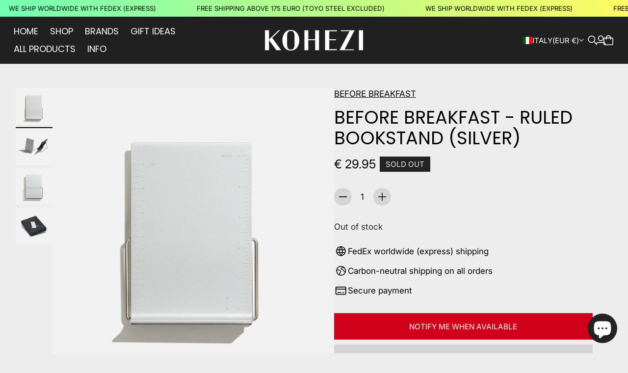

--- FILE ---
content_type: text/html; charset=utf-8
request_url: https://www.kohezi.com/en-it/products/before-breakfast-ruled-bookstand-silver
body_size: 69328
content:
<!doctype html>

<!--
  --------------------------------------------------------------------
  #  Eclipse v5.0.3
  #  Documentation: https://help.fluorescent.co/eclipse
  #  Purchase: https://themes.shopify.com/themes/eclipse
  #  A product by Fluorescent: https://fluorescent.co/
  --------------------------------------------------------------------
-->



<html class="no-js" lang="en">
  <head><meta charset="UTF-8">
<meta name="viewport" content="width=device-width,initial-scale=1">

<meta name="description" content="Multifunctional as a small ruler and for displaying your favourite little books that you don’t want out of your sight.">
<link rel="canonical" href="https://www.kohezi.com/en-it/products/before-breakfast-ruled-bookstand-silver">
<link rel="preconnect" href="https://cdn.shopify.com" crossorigin>

<link rel="shortcut icon" href="//www.kohezi.com/cdn/shop/files/kohezi-logo-k_23f945fa-ba0f-4d60-83c6-3157344a9cd9.png?crop=center&height=32&v=1613640398&width=32" type="image/png">
<title>Before Breakfast - Ruled Bookstand (Silver) - KOHEZI</title>
<meta property="og:url" content="https://www.kohezi.com/en-it/products/before-breakfast-ruled-bookstand-silver">
<meta property="og:site_name" content="KOHEZI">
<meta property="og:type" content="product">
<meta property="og:title" content="Before Breakfast - Ruled Bookstand (Silver)">
<meta property="og:description" content="Multifunctional as a small ruler and for displaying your favourite little books that you don’t want out of your sight.">
<meta property="og:image" content="http://www.kohezi.com/cdn/shop/products/before-breakfast-ruled-bookstand-silver-644250.png?v=1748365319&width=1920">
<meta property="og:image:secure_url" content="https://www.kohezi.com/cdn/shop/products/before-breakfast-ruled-bookstand-silver-644250.png?v=1748365319&width=1920">

<meta property="og:price:amount" content="29.95">
  <meta property="og:price:currency" content="EUR">

<meta name="twitter:title" content="Before Breakfast - Ruled Bookstand (Silver)">
<meta name="twitter:description" content="Multifunctional as a small ruler and for displaying your favourite little books that you don’t want out of your sight.">
<meta name="twitter:card" content="summary_large_image">
<meta name="twitter:image" content="https://www.kohezi.com/cdn/shop/products/before-breakfast-ruled-bookstand-silver-644250.png?v=1748365319&width=1920">
<meta name="twitter:image:width" content="480">
<meta name="twitter:image:height" content="480">
<style>
  @property --property-test {
    syntax: '<percentage>';
    inherits: false;
    initial-value: 100%;
  }
</style>

<script>
  console.log('Eclipse v5.0.3 by Fluorescent');

  // Remove no-js class once JS is available.
  document.documentElement.classList.remove('no-js');
  document.documentElement.classList.add('js');

  // Determine whether @property is supported.
  const propertyTestValue = window.getComputedStyle(document.documentElement).getPropertyValue('--property-test')

  if (propertyTestValue === "") {
    document.documentElement.classList.add('prop-value-api-not-supported');
  } else {
    document.documentElement.classList.add('prop-value-api-supported');
  }

  // Determine whether the user preferes reduced motion, or animations should be enabled.
  if (window.matchMedia(`(prefers-reduced-motion: reduce)`) === true || window.matchMedia(`(prefers-reduced-motion: reduce)`).matches === true) {
    document.documentElement.classList.add('prefers-reduced-motion');
  } else {
    document.documentElement.classList.add('do-anim');
  }

  window.theme = {
    version: 'v5.0.3',
    themeName: 'Eclipse',
    moneyFormat: "€ {{ amount }}",
    coreData: {
      n: "Eclipse",
      v: "v5.0.3",
    },
    strings: {
      name: "KOHEZI",
      accessibility: {
        playVideo: "Play",
        pauseVideo: "Pause",
        carouselSelect:  "Move carousel to slide {{ number }}",
        carouselPause: "Pause carousel",
        carouselPlay: "Play carousel"
      },
      product: {
        review: "Write a review"
      },
      products: {
        product: {
          unavailable: "Unavailable",
          unitPrice: "Unit price",
          unitPriceSeparator: "per",
          sku: "SKU"
        },
        giftCardRecipientErrors: {
          email: "Email is invalid.",
          name: "Name can't be present without email.",
          message: "Message can't be present without email address.",
          
          send_on: "Send on date can't be present without email address.",
        }
      },
      cart: {
        editCartNote: "Edit order notes",
        addCartNote: "Add order notes",
        quantityError: "You have the maximum number of this product in your cart"
      },
      pagination: {
        viewing: "You\u0026#39;re viewing {{ of }} of {{ total }}",
        products: "products",
        results: "results"
      }
    },
    routes: {
      root: "/en-it",
      cart: {
        base: "/en-it/cart",
        add: "/en-it/cart/add",
        change: "/en-it/cart/change",
        update: "/en-it/cart/update",
        clear: "/en-it/cart/clear",
        // Manual routes until Shopify adds support
        shipping: "/en-it/cart/shipping_rates"
      },
      // Manual routes until Shopify adds support
      products: "/en-it/products",
      productRecommendations: "/en-it/recommendations/products",
      predictiveSearch: '/en-it/search/suggest',
      search: '/en-it/search'
    },
    icons: {
      leftChevronWithStem: "\u003cspan class=\"icon icon--chevron-with-stem-left\" style=\"--icon-width: 20px; --icon-height: 18px;\"\u003e\n  \u003csvg viewBox=\"0 0 22 18\" fill=\"none\" xmlns=\"http:\/\/www.w3.org\/2000\/svg\"\u003e\n      \n      \u003cg style=\"transform: rotate(180deg); transform-origin: center;\"\u003e\n        \u003cpath class=\"chevron\" d=\"M12.7615 1.26501L20.5 9.00357L12.7615 16.7421\" stroke=\"currentColor\" stroke-width=\"1.75\"\/\u003e\n        \u003cpath class=\"stem\" d=\"M0 9L20.3091 9.00001\" stroke=\"currentColor\" stroke-width=\"1.75\"\/\u003e\n      \u003c\/g\u003e\n    \u003c\/svg\u003e\n\u003c\/span\u003e\n\n",
      rightChevronWithStem: "\u003cspan class=\"icon icon--chevron-with-stem-right\" style=\"--icon-width: 20px; --icon-height: 18px;\"\u003e\n  \u003csvg viewBox=\"0 0 22 18\" fill=\"none\" xmlns=\"http:\/\/www.w3.org\/2000\/svg\"\u003e\n      \n      \u003cg style=\"transform: rotate(0deg); transform-origin: center;\"\u003e\n        \u003cpath class=\"chevron\" d=\"M12.7615 1.26501L20.5 9.00357L12.7615 16.7421\" stroke=\"currentColor\" stroke-width=\"1.75\"\/\u003e\n        \u003cpath class=\"stem\" d=\"M0 9L20.3091 9.00001\" stroke=\"currentColor\" stroke-width=\"1.75\"\/\u003e\n      \u003c\/g\u003e\n    \u003c\/svg\u003e\n\u003c\/span\u003e\n\n",
      close: "\u003cspan class=\"icon icon--cross\" style=\"--icon-width: 24px; --icon-height: 24px;\"\u003e\n  \u003csvg xmlns=\"http:\/\/www.w3.org\/2000\/svg\" width=\"16\" height=\"16\" viewBox=\"0 0 16 16\" fill=\"none\"\u003e\n          \u003cpath d=\"M1.75 1.75L8 8M14.25 14.25L8 8M8 8L14.25 1.75M8 8L1.75 14.25\" stroke=\"currentColor\" stroke-width=\"1.55556\" stroke-linecap=\"square\"\/\u003e\n        \u003c\/svg\u003e\n\u003c\/span\u003e\n\n",
      zoom: "\u003cspan class=\"icon icon--media-zoom-in\" style=\"--icon-width: 24px; --icon-height: 24px;\"\u003e\n  \u003csvg xmlns=\"http:\/\/www.w3.org\/2000\/svg\" viewBox=\"0 0 20 20\" fill=\"none\"\u003e\n          \u003cpath d=\"M8.5 16C12.6421 16 16 12.6421 16 8.5C16 4.35786 12.6421 1 8.5 1C4.35786 1 1 4.35786 1 8.5C1 12.6421 4.35786 16 8.5 16Z\" stroke=\"currentColor\" stroke-width=\"1.5\" stroke-miterlimit=\"10\" stroke-linecap=\"round\"\/\u003e\n          \u003cpath d=\"M5.09508 8.60999H12.1733\" stroke=\"currentColor\" stroke-width=\"1.5\" stroke-miterlimit=\"10\" stroke-linecap=\"round\"\/\u003e\n          \u003cpath class=\"cross-up\" d=\"M8.63377 5.07147V12.1497\" stroke=\"currentColor\" stroke-width=\"1.5\" stroke-miterlimit=\"10\" stroke-linecap=\"round\"\/\u003e\n          \u003cpath d=\"M17.9926 19.0303C18.2855 19.3232 18.7604 19.3232 19.0532 19.0303C19.3461 18.7374 19.3461 18.2626 19.0532 17.9697L17.9926 19.0303ZM13.6845 14.7222L17.9926 19.0303L19.0532 17.9697L14.7451 13.6615L13.6845 14.7222Z\" fill=\"currentColor\"\/\u003e\n        \u003c\/svg\u003e\n\u003c\/span\u003e\n\n",
      zoomIn: "\u003cspan class=\"icon icon--media-zoom-in\" style=\"--icon-width: 24px; --icon-height: 24px;\"\u003e\n  \u003csvg xmlns=\"http:\/\/www.w3.org\/2000\/svg\" viewBox=\"0 0 20 20\" fill=\"none\"\u003e\n          \u003cpath d=\"M8.5 16C12.6421 16 16 12.6421 16 8.5C16 4.35786 12.6421 1 8.5 1C4.35786 1 1 4.35786 1 8.5C1 12.6421 4.35786 16 8.5 16Z\" stroke=\"currentColor\" stroke-width=\"1.5\" stroke-miterlimit=\"10\" stroke-linecap=\"round\"\/\u003e\n          \u003cpath d=\"M5.09508 8.60999H12.1733\" stroke=\"currentColor\" stroke-width=\"1.5\" stroke-miterlimit=\"10\" stroke-linecap=\"round\"\/\u003e\n          \u003cpath class=\"cross-up\" d=\"M8.63377 5.07147V12.1497\" stroke=\"currentColor\" stroke-width=\"1.5\" stroke-miterlimit=\"10\" stroke-linecap=\"round\"\/\u003e\n          \u003cpath d=\"M17.9926 19.0303C18.2855 19.3232 18.7604 19.3232 19.0532 19.0303C19.3461 18.7374 19.3461 18.2626 19.0532 17.9697L17.9926 19.0303ZM13.6845 14.7222L17.9926 19.0303L19.0532 17.9697L14.7451 13.6615L13.6845 14.7222Z\" fill=\"currentColor\"\/\u003e\n        \u003c\/svg\u003e\n\u003c\/span\u003e\n\n  \u003cspan class=\"zoom-icon__text zoom-in fs-body-75\"\u003eZoom in\u003c\/span\u003e",
      zoomOut: "\u003cspan class=\"icon icon--media-zoom-out\" style=\"--icon-width: 24px; --icon-height: 24px;\"\u003e\n  \u003csvg xmlns=\"http:\/\/www.w3.org\/2000\/svg\" viewBox=\"0 0 20 20\" fill=\"none\"\u003e\n          \u003cpath d=\"M8.5 16C12.6421 16 16 12.6421 16 8.5C16 4.35786 12.6421 1 8.5 1C4.35786 1 1 4.35786 1 8.5C1 12.6421 4.35786 16 8.5 16Z\" stroke=\"currentColor\" stroke-width=\"1.5\" stroke-miterlimit=\"10\" stroke-linecap=\"round\"\/\u003e\n          \u003cpath d=\"M5.09508 8.60999H12.1733\" stroke=\"currentColor\" stroke-width=\"1.5\" stroke-miterlimit=\"10\" stroke-linecap=\"round\"\/\u003e\n          \u003cpath d=\"M17.9683 19.0289C18.2604 19.3226 18.7352 19.3239 19.0289 19.0317C19.3226 18.7396 19.3239 18.2648 19.0317 17.9711L17.9683 19.0289ZM13.683 14.7208L17.9683 19.0289L19.0317 17.9711L14.7465 13.663L13.683 14.7208Z\" fill=\"currentColor\"\/\u003e\n        \u003c\/svg\u003e\n\u003c\/span\u003e\n\n  \u003cspan class=\"zoom-icon__text zoom-out fs-body-75\"\u003eZoom out\u003c\/span\u003e",
      play: "\u003cspan class=\"icon icon--media-play\" style=\"--icon-width: 24px; --icon-height: 24px;\"\u003e\n  \u003csvg xmlns=\"http:\/\/www.w3.org\/2000\/svg\" fill=\"none\" viewBox=\"0 0 18 20\"\u003e\n          \u003cg clip-path=\"url(#clip0_10912_82110)\"\u003e\n            \u003cpath fill=\"currentColor\" d=\"M4.5 20V0l14 10-14 10Z\"\/\u003e\n          \u003c\/g\u003e\n\n          \u003cdefs\u003e\n            \u003cclipPath id=\"clip0_10912_82110\"\u003e\n              \u003cpath fill=\"#fff\" d=\"M.5 0h18v20H.5z\"\/\u003e\n            \u003c\/clipPath\u003e\n          \u003c\/defs\u003e\n        \u003c\/svg\u003e\n\u003c\/span\u003e\n\n",
      pause: "\u003cspan class=\"icon icon--media-pause\" style=\"--icon-width: 24px; --icon-height: 24px;\"\u003e\n  \u003csvg xmlns=\"http:\/\/www.w3.org\/2000\/svg\" viewBox=\"0 0 12 14\" fill=\"none\"\u003e\n          \u003cpath fill-rule=\"evenodd\" clip-rule=\"evenodd\" d=\"M4 0H0V14H4V0ZM12 0H8V14H12V0Z\" fill=\"currentColor\"\/\u003e\n        \u003c\/svg\u003e\n\u003c\/span\u003e\n\n"
    }
  }

  

  
    window.theme.allCountryOptionTags = "\u003coption value=\"Germany\" data-provinces=\"[]\"\u003eGermany\u003c\/option\u003e\n\u003coption value=\"United Kingdom\" data-provinces=\"[[\u0026quot;British Forces\u0026quot;,\u0026quot;British Forces\u0026quot;],[\u0026quot;England\u0026quot;,\u0026quot;England\u0026quot;],[\u0026quot;Northern Ireland\u0026quot;,\u0026quot;Northern Ireland\u0026quot;],[\u0026quot;Scotland\u0026quot;,\u0026quot;Scotland\u0026quot;],[\u0026quot;Wales\u0026quot;,\u0026quot;Wales\u0026quot;]]\"\u003eUnited Kingdom\u003c\/option\u003e\n\u003coption value=\"United States\" data-provinces=\"[[\u0026quot;Alabama\u0026quot;,\u0026quot;Alabama\u0026quot;],[\u0026quot;Alaska\u0026quot;,\u0026quot;Alaska\u0026quot;],[\u0026quot;American Samoa\u0026quot;,\u0026quot;American Samoa\u0026quot;],[\u0026quot;Arizona\u0026quot;,\u0026quot;Arizona\u0026quot;],[\u0026quot;Arkansas\u0026quot;,\u0026quot;Arkansas\u0026quot;],[\u0026quot;Armed Forces Americas\u0026quot;,\u0026quot;Armed Forces Americas\u0026quot;],[\u0026quot;Armed Forces Europe\u0026quot;,\u0026quot;Armed Forces Europe\u0026quot;],[\u0026quot;Armed Forces Pacific\u0026quot;,\u0026quot;Armed Forces Pacific\u0026quot;],[\u0026quot;California\u0026quot;,\u0026quot;California\u0026quot;],[\u0026quot;Colorado\u0026quot;,\u0026quot;Colorado\u0026quot;],[\u0026quot;Connecticut\u0026quot;,\u0026quot;Connecticut\u0026quot;],[\u0026quot;Delaware\u0026quot;,\u0026quot;Delaware\u0026quot;],[\u0026quot;District of Columbia\u0026quot;,\u0026quot;Washington DC\u0026quot;],[\u0026quot;Federated States of Micronesia\u0026quot;,\u0026quot;Micronesia\u0026quot;],[\u0026quot;Florida\u0026quot;,\u0026quot;Florida\u0026quot;],[\u0026quot;Georgia\u0026quot;,\u0026quot;Georgia\u0026quot;],[\u0026quot;Guam\u0026quot;,\u0026quot;Guam\u0026quot;],[\u0026quot;Hawaii\u0026quot;,\u0026quot;Hawaii\u0026quot;],[\u0026quot;Idaho\u0026quot;,\u0026quot;Idaho\u0026quot;],[\u0026quot;Illinois\u0026quot;,\u0026quot;Illinois\u0026quot;],[\u0026quot;Indiana\u0026quot;,\u0026quot;Indiana\u0026quot;],[\u0026quot;Iowa\u0026quot;,\u0026quot;Iowa\u0026quot;],[\u0026quot;Kansas\u0026quot;,\u0026quot;Kansas\u0026quot;],[\u0026quot;Kentucky\u0026quot;,\u0026quot;Kentucky\u0026quot;],[\u0026quot;Louisiana\u0026quot;,\u0026quot;Louisiana\u0026quot;],[\u0026quot;Maine\u0026quot;,\u0026quot;Maine\u0026quot;],[\u0026quot;Marshall Islands\u0026quot;,\u0026quot;Marshall Islands\u0026quot;],[\u0026quot;Maryland\u0026quot;,\u0026quot;Maryland\u0026quot;],[\u0026quot;Massachusetts\u0026quot;,\u0026quot;Massachusetts\u0026quot;],[\u0026quot;Michigan\u0026quot;,\u0026quot;Michigan\u0026quot;],[\u0026quot;Minnesota\u0026quot;,\u0026quot;Minnesota\u0026quot;],[\u0026quot;Mississippi\u0026quot;,\u0026quot;Mississippi\u0026quot;],[\u0026quot;Missouri\u0026quot;,\u0026quot;Missouri\u0026quot;],[\u0026quot;Montana\u0026quot;,\u0026quot;Montana\u0026quot;],[\u0026quot;Nebraska\u0026quot;,\u0026quot;Nebraska\u0026quot;],[\u0026quot;Nevada\u0026quot;,\u0026quot;Nevada\u0026quot;],[\u0026quot;New Hampshire\u0026quot;,\u0026quot;New Hampshire\u0026quot;],[\u0026quot;New Jersey\u0026quot;,\u0026quot;New Jersey\u0026quot;],[\u0026quot;New Mexico\u0026quot;,\u0026quot;New Mexico\u0026quot;],[\u0026quot;New York\u0026quot;,\u0026quot;New York\u0026quot;],[\u0026quot;North Carolina\u0026quot;,\u0026quot;North Carolina\u0026quot;],[\u0026quot;North Dakota\u0026quot;,\u0026quot;North Dakota\u0026quot;],[\u0026quot;Northern Mariana Islands\u0026quot;,\u0026quot;Northern Mariana Islands\u0026quot;],[\u0026quot;Ohio\u0026quot;,\u0026quot;Ohio\u0026quot;],[\u0026quot;Oklahoma\u0026quot;,\u0026quot;Oklahoma\u0026quot;],[\u0026quot;Oregon\u0026quot;,\u0026quot;Oregon\u0026quot;],[\u0026quot;Palau\u0026quot;,\u0026quot;Palau\u0026quot;],[\u0026quot;Pennsylvania\u0026quot;,\u0026quot;Pennsylvania\u0026quot;],[\u0026quot;Puerto Rico\u0026quot;,\u0026quot;Puerto Rico\u0026quot;],[\u0026quot;Rhode Island\u0026quot;,\u0026quot;Rhode Island\u0026quot;],[\u0026quot;South Carolina\u0026quot;,\u0026quot;South Carolina\u0026quot;],[\u0026quot;South Dakota\u0026quot;,\u0026quot;South Dakota\u0026quot;],[\u0026quot;Tennessee\u0026quot;,\u0026quot;Tennessee\u0026quot;],[\u0026quot;Texas\u0026quot;,\u0026quot;Texas\u0026quot;],[\u0026quot;Utah\u0026quot;,\u0026quot;Utah\u0026quot;],[\u0026quot;Vermont\u0026quot;,\u0026quot;Vermont\u0026quot;],[\u0026quot;Virgin Islands\u0026quot;,\u0026quot;U.S. Virgin Islands\u0026quot;],[\u0026quot;Virginia\u0026quot;,\u0026quot;Virginia\u0026quot;],[\u0026quot;Washington\u0026quot;,\u0026quot;Washington\u0026quot;],[\u0026quot;West Virginia\u0026quot;,\u0026quot;West Virginia\u0026quot;],[\u0026quot;Wisconsin\u0026quot;,\u0026quot;Wisconsin\u0026quot;],[\u0026quot;Wyoming\u0026quot;,\u0026quot;Wyoming\u0026quot;]]\"\u003eUnited States\u003c\/option\u003e\n\u003coption value=\"France\" data-provinces=\"[]\"\u003eFrance\u003c\/option\u003e\n\u003coption value=\"---\" data-provinces=\"[]\"\u003e---\u003c\/option\u003e\n\u003coption value=\"Afghanistan\" data-provinces=\"[]\"\u003eAfghanistan\u003c\/option\u003e\n\u003coption value=\"Aland Islands\" data-provinces=\"[]\"\u003eÅland Islands\u003c\/option\u003e\n\u003coption value=\"Albania\" data-provinces=\"[]\"\u003eAlbania\u003c\/option\u003e\n\u003coption value=\"Algeria\" data-provinces=\"[]\"\u003eAlgeria\u003c\/option\u003e\n\u003coption value=\"Andorra\" data-provinces=\"[]\"\u003eAndorra\u003c\/option\u003e\n\u003coption value=\"Angola\" data-provinces=\"[]\"\u003eAngola\u003c\/option\u003e\n\u003coption value=\"Anguilla\" data-provinces=\"[]\"\u003eAnguilla\u003c\/option\u003e\n\u003coption value=\"Antigua And Barbuda\" data-provinces=\"[]\"\u003eAntigua \u0026 Barbuda\u003c\/option\u003e\n\u003coption value=\"Argentina\" data-provinces=\"[[\u0026quot;Buenos Aires\u0026quot;,\u0026quot;Buenos Aires Province\u0026quot;],[\u0026quot;Catamarca\u0026quot;,\u0026quot;Catamarca\u0026quot;],[\u0026quot;Chaco\u0026quot;,\u0026quot;Chaco\u0026quot;],[\u0026quot;Chubut\u0026quot;,\u0026quot;Chubut\u0026quot;],[\u0026quot;Ciudad Autónoma de Buenos Aires\u0026quot;,\u0026quot;Buenos Aires (Autonomous City)\u0026quot;],[\u0026quot;Corrientes\u0026quot;,\u0026quot;Corrientes\u0026quot;],[\u0026quot;Córdoba\u0026quot;,\u0026quot;Córdoba\u0026quot;],[\u0026quot;Entre Ríos\u0026quot;,\u0026quot;Entre Ríos\u0026quot;],[\u0026quot;Formosa\u0026quot;,\u0026quot;Formosa\u0026quot;],[\u0026quot;Jujuy\u0026quot;,\u0026quot;Jujuy\u0026quot;],[\u0026quot;La Pampa\u0026quot;,\u0026quot;La Pampa\u0026quot;],[\u0026quot;La Rioja\u0026quot;,\u0026quot;La Rioja\u0026quot;],[\u0026quot;Mendoza\u0026quot;,\u0026quot;Mendoza\u0026quot;],[\u0026quot;Misiones\u0026quot;,\u0026quot;Misiones\u0026quot;],[\u0026quot;Neuquén\u0026quot;,\u0026quot;Neuquén\u0026quot;],[\u0026quot;Río Negro\u0026quot;,\u0026quot;Río Negro\u0026quot;],[\u0026quot;Salta\u0026quot;,\u0026quot;Salta\u0026quot;],[\u0026quot;San Juan\u0026quot;,\u0026quot;San Juan\u0026quot;],[\u0026quot;San Luis\u0026quot;,\u0026quot;San Luis\u0026quot;],[\u0026quot;Santa Cruz\u0026quot;,\u0026quot;Santa Cruz\u0026quot;],[\u0026quot;Santa Fe\u0026quot;,\u0026quot;Santa Fe\u0026quot;],[\u0026quot;Santiago Del Estero\u0026quot;,\u0026quot;Santiago del Estero\u0026quot;],[\u0026quot;Tierra Del Fuego\u0026quot;,\u0026quot;Tierra del Fuego\u0026quot;],[\u0026quot;Tucumán\u0026quot;,\u0026quot;Tucumán\u0026quot;]]\"\u003eArgentina\u003c\/option\u003e\n\u003coption value=\"Armenia\" data-provinces=\"[]\"\u003eArmenia\u003c\/option\u003e\n\u003coption value=\"Aruba\" data-provinces=\"[]\"\u003eAruba\u003c\/option\u003e\n\u003coption value=\"Ascension Island\" data-provinces=\"[]\"\u003eAscension Island\u003c\/option\u003e\n\u003coption value=\"Australia\" data-provinces=\"[[\u0026quot;Australian Capital Territory\u0026quot;,\u0026quot;Australian Capital Territory\u0026quot;],[\u0026quot;New South Wales\u0026quot;,\u0026quot;New South Wales\u0026quot;],[\u0026quot;Northern Territory\u0026quot;,\u0026quot;Northern Territory\u0026quot;],[\u0026quot;Queensland\u0026quot;,\u0026quot;Queensland\u0026quot;],[\u0026quot;South Australia\u0026quot;,\u0026quot;South Australia\u0026quot;],[\u0026quot;Tasmania\u0026quot;,\u0026quot;Tasmania\u0026quot;],[\u0026quot;Victoria\u0026quot;,\u0026quot;Victoria\u0026quot;],[\u0026quot;Western Australia\u0026quot;,\u0026quot;Western Australia\u0026quot;]]\"\u003eAustralia\u003c\/option\u003e\n\u003coption value=\"Austria\" data-provinces=\"[]\"\u003eAustria\u003c\/option\u003e\n\u003coption value=\"Azerbaijan\" data-provinces=\"[]\"\u003eAzerbaijan\u003c\/option\u003e\n\u003coption value=\"Bahamas\" data-provinces=\"[]\"\u003eBahamas\u003c\/option\u003e\n\u003coption value=\"Bahrain\" data-provinces=\"[]\"\u003eBahrain\u003c\/option\u003e\n\u003coption value=\"Bangladesh\" data-provinces=\"[]\"\u003eBangladesh\u003c\/option\u003e\n\u003coption value=\"Barbados\" data-provinces=\"[]\"\u003eBarbados\u003c\/option\u003e\n\u003coption value=\"Belarus\" data-provinces=\"[]\"\u003eBelarus\u003c\/option\u003e\n\u003coption value=\"Belgium\" data-provinces=\"[]\"\u003eBelgium\u003c\/option\u003e\n\u003coption value=\"Belize\" data-provinces=\"[]\"\u003eBelize\u003c\/option\u003e\n\u003coption value=\"Benin\" data-provinces=\"[]\"\u003eBenin\u003c\/option\u003e\n\u003coption value=\"Bermuda\" data-provinces=\"[]\"\u003eBermuda\u003c\/option\u003e\n\u003coption value=\"Bhutan\" data-provinces=\"[]\"\u003eBhutan\u003c\/option\u003e\n\u003coption value=\"Bolivia\" data-provinces=\"[]\"\u003eBolivia\u003c\/option\u003e\n\u003coption value=\"Bosnia And Herzegovina\" data-provinces=\"[]\"\u003eBosnia \u0026 Herzegovina\u003c\/option\u003e\n\u003coption value=\"Botswana\" data-provinces=\"[]\"\u003eBotswana\u003c\/option\u003e\n\u003coption value=\"Brazil\" data-provinces=\"[[\u0026quot;Acre\u0026quot;,\u0026quot;Acre\u0026quot;],[\u0026quot;Alagoas\u0026quot;,\u0026quot;Alagoas\u0026quot;],[\u0026quot;Amapá\u0026quot;,\u0026quot;Amapá\u0026quot;],[\u0026quot;Amazonas\u0026quot;,\u0026quot;Amazonas\u0026quot;],[\u0026quot;Bahia\u0026quot;,\u0026quot;Bahia\u0026quot;],[\u0026quot;Ceará\u0026quot;,\u0026quot;Ceará\u0026quot;],[\u0026quot;Distrito Federal\u0026quot;,\u0026quot;Federal District\u0026quot;],[\u0026quot;Espírito Santo\u0026quot;,\u0026quot;Espírito Santo\u0026quot;],[\u0026quot;Goiás\u0026quot;,\u0026quot;Goiás\u0026quot;],[\u0026quot;Maranhão\u0026quot;,\u0026quot;Maranhão\u0026quot;],[\u0026quot;Mato Grosso\u0026quot;,\u0026quot;Mato Grosso\u0026quot;],[\u0026quot;Mato Grosso do Sul\u0026quot;,\u0026quot;Mato Grosso do Sul\u0026quot;],[\u0026quot;Minas Gerais\u0026quot;,\u0026quot;Minas Gerais\u0026quot;],[\u0026quot;Paraná\u0026quot;,\u0026quot;Paraná\u0026quot;],[\u0026quot;Paraíba\u0026quot;,\u0026quot;Paraíba\u0026quot;],[\u0026quot;Pará\u0026quot;,\u0026quot;Pará\u0026quot;],[\u0026quot;Pernambuco\u0026quot;,\u0026quot;Pernambuco\u0026quot;],[\u0026quot;Piauí\u0026quot;,\u0026quot;Piauí\u0026quot;],[\u0026quot;Rio Grande do Norte\u0026quot;,\u0026quot;Rio Grande do Norte\u0026quot;],[\u0026quot;Rio Grande do Sul\u0026quot;,\u0026quot;Rio Grande do Sul\u0026quot;],[\u0026quot;Rio de Janeiro\u0026quot;,\u0026quot;Rio de Janeiro\u0026quot;],[\u0026quot;Rondônia\u0026quot;,\u0026quot;Rondônia\u0026quot;],[\u0026quot;Roraima\u0026quot;,\u0026quot;Roraima\u0026quot;],[\u0026quot;Santa Catarina\u0026quot;,\u0026quot;Santa Catarina\u0026quot;],[\u0026quot;Sergipe\u0026quot;,\u0026quot;Sergipe\u0026quot;],[\u0026quot;São Paulo\u0026quot;,\u0026quot;São Paulo\u0026quot;],[\u0026quot;Tocantins\u0026quot;,\u0026quot;Tocantins\u0026quot;]]\"\u003eBrazil\u003c\/option\u003e\n\u003coption value=\"British Indian Ocean Territory\" data-provinces=\"[]\"\u003eBritish Indian Ocean Territory\u003c\/option\u003e\n\u003coption value=\"Virgin Islands, British\" data-provinces=\"[]\"\u003eBritish Virgin Islands\u003c\/option\u003e\n\u003coption value=\"Brunei\" data-provinces=\"[]\"\u003eBrunei\u003c\/option\u003e\n\u003coption value=\"Bulgaria\" data-provinces=\"[]\"\u003eBulgaria\u003c\/option\u003e\n\u003coption value=\"Burkina Faso\" data-provinces=\"[]\"\u003eBurkina Faso\u003c\/option\u003e\n\u003coption value=\"Burundi\" data-provinces=\"[]\"\u003eBurundi\u003c\/option\u003e\n\u003coption value=\"Cambodia\" data-provinces=\"[]\"\u003eCambodia\u003c\/option\u003e\n\u003coption value=\"Republic of Cameroon\" data-provinces=\"[]\"\u003eCameroon\u003c\/option\u003e\n\u003coption value=\"Canada\" data-provinces=\"[[\u0026quot;Alberta\u0026quot;,\u0026quot;Alberta\u0026quot;],[\u0026quot;British Columbia\u0026quot;,\u0026quot;British Columbia\u0026quot;],[\u0026quot;Manitoba\u0026quot;,\u0026quot;Manitoba\u0026quot;],[\u0026quot;New Brunswick\u0026quot;,\u0026quot;New Brunswick\u0026quot;],[\u0026quot;Newfoundland and Labrador\u0026quot;,\u0026quot;Newfoundland and Labrador\u0026quot;],[\u0026quot;Northwest Territories\u0026quot;,\u0026quot;Northwest Territories\u0026quot;],[\u0026quot;Nova Scotia\u0026quot;,\u0026quot;Nova Scotia\u0026quot;],[\u0026quot;Nunavut\u0026quot;,\u0026quot;Nunavut\u0026quot;],[\u0026quot;Ontario\u0026quot;,\u0026quot;Ontario\u0026quot;],[\u0026quot;Prince Edward Island\u0026quot;,\u0026quot;Prince Edward Island\u0026quot;],[\u0026quot;Quebec\u0026quot;,\u0026quot;Quebec\u0026quot;],[\u0026quot;Saskatchewan\u0026quot;,\u0026quot;Saskatchewan\u0026quot;],[\u0026quot;Yukon\u0026quot;,\u0026quot;Yukon\u0026quot;]]\"\u003eCanada\u003c\/option\u003e\n\u003coption value=\"Cape Verde\" data-provinces=\"[]\"\u003eCape Verde\u003c\/option\u003e\n\u003coption value=\"Caribbean Netherlands\" data-provinces=\"[]\"\u003eCaribbean Netherlands\u003c\/option\u003e\n\u003coption value=\"Cayman Islands\" data-provinces=\"[]\"\u003eCayman Islands\u003c\/option\u003e\n\u003coption value=\"Central African Republic\" data-provinces=\"[]\"\u003eCentral African Republic\u003c\/option\u003e\n\u003coption value=\"Chad\" data-provinces=\"[]\"\u003eChad\u003c\/option\u003e\n\u003coption value=\"Chile\" data-provinces=\"[[\u0026quot;Antofagasta\u0026quot;,\u0026quot;Antofagasta\u0026quot;],[\u0026quot;Araucanía\u0026quot;,\u0026quot;Araucanía\u0026quot;],[\u0026quot;Arica and Parinacota\u0026quot;,\u0026quot;Arica y Parinacota\u0026quot;],[\u0026quot;Atacama\u0026quot;,\u0026quot;Atacama\u0026quot;],[\u0026quot;Aysén\u0026quot;,\u0026quot;Aysén\u0026quot;],[\u0026quot;Biobío\u0026quot;,\u0026quot;Bío Bío\u0026quot;],[\u0026quot;Coquimbo\u0026quot;,\u0026quot;Coquimbo\u0026quot;],[\u0026quot;Los Lagos\u0026quot;,\u0026quot;Los Lagos\u0026quot;],[\u0026quot;Los Ríos\u0026quot;,\u0026quot;Los Ríos\u0026quot;],[\u0026quot;Magallanes\u0026quot;,\u0026quot;Magallanes Region\u0026quot;],[\u0026quot;Maule\u0026quot;,\u0026quot;Maule\u0026quot;],[\u0026quot;O\u0026#39;Higgins\u0026quot;,\u0026quot;Libertador General Bernardo O’Higgins\u0026quot;],[\u0026quot;Santiago\u0026quot;,\u0026quot;Santiago Metropolitan\u0026quot;],[\u0026quot;Tarapacá\u0026quot;,\u0026quot;Tarapacá\u0026quot;],[\u0026quot;Valparaíso\u0026quot;,\u0026quot;Valparaíso\u0026quot;],[\u0026quot;Ñuble\u0026quot;,\u0026quot;Ñuble\u0026quot;]]\"\u003eChile\u003c\/option\u003e\n\u003coption value=\"China\" data-provinces=\"[[\u0026quot;Anhui\u0026quot;,\u0026quot;Anhui\u0026quot;],[\u0026quot;Beijing\u0026quot;,\u0026quot;Beijing\u0026quot;],[\u0026quot;Chongqing\u0026quot;,\u0026quot;Chongqing\u0026quot;],[\u0026quot;Fujian\u0026quot;,\u0026quot;Fujian\u0026quot;],[\u0026quot;Gansu\u0026quot;,\u0026quot;Gansu\u0026quot;],[\u0026quot;Guangdong\u0026quot;,\u0026quot;Guangdong\u0026quot;],[\u0026quot;Guangxi\u0026quot;,\u0026quot;Guangxi\u0026quot;],[\u0026quot;Guizhou\u0026quot;,\u0026quot;Guizhou\u0026quot;],[\u0026quot;Hainan\u0026quot;,\u0026quot;Hainan\u0026quot;],[\u0026quot;Hebei\u0026quot;,\u0026quot;Hebei\u0026quot;],[\u0026quot;Heilongjiang\u0026quot;,\u0026quot;Heilongjiang\u0026quot;],[\u0026quot;Henan\u0026quot;,\u0026quot;Henan\u0026quot;],[\u0026quot;Hubei\u0026quot;,\u0026quot;Hubei\u0026quot;],[\u0026quot;Hunan\u0026quot;,\u0026quot;Hunan\u0026quot;],[\u0026quot;Inner Mongolia\u0026quot;,\u0026quot;Inner Mongolia\u0026quot;],[\u0026quot;Jiangsu\u0026quot;,\u0026quot;Jiangsu\u0026quot;],[\u0026quot;Jiangxi\u0026quot;,\u0026quot;Jiangxi\u0026quot;],[\u0026quot;Jilin\u0026quot;,\u0026quot;Jilin\u0026quot;],[\u0026quot;Liaoning\u0026quot;,\u0026quot;Liaoning\u0026quot;],[\u0026quot;Ningxia\u0026quot;,\u0026quot;Ningxia\u0026quot;],[\u0026quot;Qinghai\u0026quot;,\u0026quot;Qinghai\u0026quot;],[\u0026quot;Shaanxi\u0026quot;,\u0026quot;Shaanxi\u0026quot;],[\u0026quot;Shandong\u0026quot;,\u0026quot;Shandong\u0026quot;],[\u0026quot;Shanghai\u0026quot;,\u0026quot;Shanghai\u0026quot;],[\u0026quot;Shanxi\u0026quot;,\u0026quot;Shanxi\u0026quot;],[\u0026quot;Sichuan\u0026quot;,\u0026quot;Sichuan\u0026quot;],[\u0026quot;Tianjin\u0026quot;,\u0026quot;Tianjin\u0026quot;],[\u0026quot;Xinjiang\u0026quot;,\u0026quot;Xinjiang\u0026quot;],[\u0026quot;Xizang\u0026quot;,\u0026quot;Tibet\u0026quot;],[\u0026quot;Yunnan\u0026quot;,\u0026quot;Yunnan\u0026quot;],[\u0026quot;Zhejiang\u0026quot;,\u0026quot;Zhejiang\u0026quot;]]\"\u003eChina\u003c\/option\u003e\n\u003coption value=\"Christmas Island\" data-provinces=\"[]\"\u003eChristmas Island\u003c\/option\u003e\n\u003coption value=\"Cocos (Keeling) Islands\" data-provinces=\"[]\"\u003eCocos (Keeling) Islands\u003c\/option\u003e\n\u003coption value=\"Colombia\" data-provinces=\"[[\u0026quot;Amazonas\u0026quot;,\u0026quot;Amazonas\u0026quot;],[\u0026quot;Antioquia\u0026quot;,\u0026quot;Antioquia\u0026quot;],[\u0026quot;Arauca\u0026quot;,\u0026quot;Arauca\u0026quot;],[\u0026quot;Atlántico\u0026quot;,\u0026quot;Atlántico\u0026quot;],[\u0026quot;Bogotá, D.C.\u0026quot;,\u0026quot;Capital District\u0026quot;],[\u0026quot;Bolívar\u0026quot;,\u0026quot;Bolívar\u0026quot;],[\u0026quot;Boyacá\u0026quot;,\u0026quot;Boyacá\u0026quot;],[\u0026quot;Caldas\u0026quot;,\u0026quot;Caldas\u0026quot;],[\u0026quot;Caquetá\u0026quot;,\u0026quot;Caquetá\u0026quot;],[\u0026quot;Casanare\u0026quot;,\u0026quot;Casanare\u0026quot;],[\u0026quot;Cauca\u0026quot;,\u0026quot;Cauca\u0026quot;],[\u0026quot;Cesar\u0026quot;,\u0026quot;Cesar\u0026quot;],[\u0026quot;Chocó\u0026quot;,\u0026quot;Chocó\u0026quot;],[\u0026quot;Cundinamarca\u0026quot;,\u0026quot;Cundinamarca\u0026quot;],[\u0026quot;Córdoba\u0026quot;,\u0026quot;Córdoba\u0026quot;],[\u0026quot;Guainía\u0026quot;,\u0026quot;Guainía\u0026quot;],[\u0026quot;Guaviare\u0026quot;,\u0026quot;Guaviare\u0026quot;],[\u0026quot;Huila\u0026quot;,\u0026quot;Huila\u0026quot;],[\u0026quot;La Guajira\u0026quot;,\u0026quot;La Guajira\u0026quot;],[\u0026quot;Magdalena\u0026quot;,\u0026quot;Magdalena\u0026quot;],[\u0026quot;Meta\u0026quot;,\u0026quot;Meta\u0026quot;],[\u0026quot;Nariño\u0026quot;,\u0026quot;Nariño\u0026quot;],[\u0026quot;Norte de Santander\u0026quot;,\u0026quot;Norte de Santander\u0026quot;],[\u0026quot;Putumayo\u0026quot;,\u0026quot;Putumayo\u0026quot;],[\u0026quot;Quindío\u0026quot;,\u0026quot;Quindío\u0026quot;],[\u0026quot;Risaralda\u0026quot;,\u0026quot;Risaralda\u0026quot;],[\u0026quot;San Andrés, Providencia y Santa Catalina\u0026quot;,\u0026quot;San Andrés \\u0026 Providencia\u0026quot;],[\u0026quot;Santander\u0026quot;,\u0026quot;Santander\u0026quot;],[\u0026quot;Sucre\u0026quot;,\u0026quot;Sucre\u0026quot;],[\u0026quot;Tolima\u0026quot;,\u0026quot;Tolima\u0026quot;],[\u0026quot;Valle del Cauca\u0026quot;,\u0026quot;Valle del Cauca\u0026quot;],[\u0026quot;Vaupés\u0026quot;,\u0026quot;Vaupés\u0026quot;],[\u0026quot;Vichada\u0026quot;,\u0026quot;Vichada\u0026quot;]]\"\u003eColombia\u003c\/option\u003e\n\u003coption value=\"Comoros\" data-provinces=\"[]\"\u003eComoros\u003c\/option\u003e\n\u003coption value=\"Congo\" data-provinces=\"[]\"\u003eCongo - Brazzaville\u003c\/option\u003e\n\u003coption value=\"Congo, The Democratic Republic Of The\" data-provinces=\"[]\"\u003eCongo - Kinshasa\u003c\/option\u003e\n\u003coption value=\"Cook Islands\" data-provinces=\"[]\"\u003eCook Islands\u003c\/option\u003e\n\u003coption value=\"Costa Rica\" data-provinces=\"[[\u0026quot;Alajuela\u0026quot;,\u0026quot;Alajuela\u0026quot;],[\u0026quot;Cartago\u0026quot;,\u0026quot;Cartago\u0026quot;],[\u0026quot;Guanacaste\u0026quot;,\u0026quot;Guanacaste\u0026quot;],[\u0026quot;Heredia\u0026quot;,\u0026quot;Heredia\u0026quot;],[\u0026quot;Limón\u0026quot;,\u0026quot;Limón\u0026quot;],[\u0026quot;Puntarenas\u0026quot;,\u0026quot;Puntarenas\u0026quot;],[\u0026quot;San José\u0026quot;,\u0026quot;San José\u0026quot;]]\"\u003eCosta Rica\u003c\/option\u003e\n\u003coption value=\"Croatia\" data-provinces=\"[]\"\u003eCroatia\u003c\/option\u003e\n\u003coption value=\"Curaçao\" data-provinces=\"[]\"\u003eCuraçao\u003c\/option\u003e\n\u003coption value=\"Cyprus\" data-provinces=\"[]\"\u003eCyprus\u003c\/option\u003e\n\u003coption value=\"Czech Republic\" data-provinces=\"[]\"\u003eCzechia\u003c\/option\u003e\n\u003coption value=\"Côte d'Ivoire\" data-provinces=\"[]\"\u003eCôte d’Ivoire\u003c\/option\u003e\n\u003coption value=\"Denmark\" data-provinces=\"[]\"\u003eDenmark\u003c\/option\u003e\n\u003coption value=\"Djibouti\" data-provinces=\"[]\"\u003eDjibouti\u003c\/option\u003e\n\u003coption value=\"Dominica\" data-provinces=\"[]\"\u003eDominica\u003c\/option\u003e\n\u003coption value=\"Dominican Republic\" data-provinces=\"[]\"\u003eDominican Republic\u003c\/option\u003e\n\u003coption value=\"Ecuador\" data-provinces=\"[]\"\u003eEcuador\u003c\/option\u003e\n\u003coption value=\"Egypt\" data-provinces=\"[[\u0026quot;6th of October\u0026quot;,\u0026quot;6th of October\u0026quot;],[\u0026quot;Al Sharqia\u0026quot;,\u0026quot;Al Sharqia\u0026quot;],[\u0026quot;Alexandria\u0026quot;,\u0026quot;Alexandria\u0026quot;],[\u0026quot;Aswan\u0026quot;,\u0026quot;Aswan\u0026quot;],[\u0026quot;Asyut\u0026quot;,\u0026quot;Asyut\u0026quot;],[\u0026quot;Beheira\u0026quot;,\u0026quot;Beheira\u0026quot;],[\u0026quot;Beni Suef\u0026quot;,\u0026quot;Beni Suef\u0026quot;],[\u0026quot;Cairo\u0026quot;,\u0026quot;Cairo\u0026quot;],[\u0026quot;Dakahlia\u0026quot;,\u0026quot;Dakahlia\u0026quot;],[\u0026quot;Damietta\u0026quot;,\u0026quot;Damietta\u0026quot;],[\u0026quot;Faiyum\u0026quot;,\u0026quot;Faiyum\u0026quot;],[\u0026quot;Gharbia\u0026quot;,\u0026quot;Gharbia\u0026quot;],[\u0026quot;Giza\u0026quot;,\u0026quot;Giza\u0026quot;],[\u0026quot;Helwan\u0026quot;,\u0026quot;Helwan\u0026quot;],[\u0026quot;Ismailia\u0026quot;,\u0026quot;Ismailia\u0026quot;],[\u0026quot;Kafr el-Sheikh\u0026quot;,\u0026quot;Kafr el-Sheikh\u0026quot;],[\u0026quot;Luxor\u0026quot;,\u0026quot;Luxor\u0026quot;],[\u0026quot;Matrouh\u0026quot;,\u0026quot;Matrouh\u0026quot;],[\u0026quot;Minya\u0026quot;,\u0026quot;Minya\u0026quot;],[\u0026quot;Monufia\u0026quot;,\u0026quot;Monufia\u0026quot;],[\u0026quot;New Valley\u0026quot;,\u0026quot;New Valley\u0026quot;],[\u0026quot;North Sinai\u0026quot;,\u0026quot;North Sinai\u0026quot;],[\u0026quot;Port Said\u0026quot;,\u0026quot;Port Said\u0026quot;],[\u0026quot;Qalyubia\u0026quot;,\u0026quot;Qalyubia\u0026quot;],[\u0026quot;Qena\u0026quot;,\u0026quot;Qena\u0026quot;],[\u0026quot;Red Sea\u0026quot;,\u0026quot;Red Sea\u0026quot;],[\u0026quot;Sohag\u0026quot;,\u0026quot;Sohag\u0026quot;],[\u0026quot;South Sinai\u0026quot;,\u0026quot;South Sinai\u0026quot;],[\u0026quot;Suez\u0026quot;,\u0026quot;Suez\u0026quot;]]\"\u003eEgypt\u003c\/option\u003e\n\u003coption value=\"El Salvador\" data-provinces=\"[[\u0026quot;Ahuachapán\u0026quot;,\u0026quot;Ahuachapán\u0026quot;],[\u0026quot;Cabañas\u0026quot;,\u0026quot;Cabañas\u0026quot;],[\u0026quot;Chalatenango\u0026quot;,\u0026quot;Chalatenango\u0026quot;],[\u0026quot;Cuscatlán\u0026quot;,\u0026quot;Cuscatlán\u0026quot;],[\u0026quot;La Libertad\u0026quot;,\u0026quot;La Libertad\u0026quot;],[\u0026quot;La Paz\u0026quot;,\u0026quot;La Paz\u0026quot;],[\u0026quot;La Unión\u0026quot;,\u0026quot;La Unión\u0026quot;],[\u0026quot;Morazán\u0026quot;,\u0026quot;Morazán\u0026quot;],[\u0026quot;San Miguel\u0026quot;,\u0026quot;San Miguel\u0026quot;],[\u0026quot;San Salvador\u0026quot;,\u0026quot;San Salvador\u0026quot;],[\u0026quot;San Vicente\u0026quot;,\u0026quot;San Vicente\u0026quot;],[\u0026quot;Santa Ana\u0026quot;,\u0026quot;Santa Ana\u0026quot;],[\u0026quot;Sonsonate\u0026quot;,\u0026quot;Sonsonate\u0026quot;],[\u0026quot;Usulután\u0026quot;,\u0026quot;Usulután\u0026quot;]]\"\u003eEl Salvador\u003c\/option\u003e\n\u003coption value=\"Equatorial Guinea\" data-provinces=\"[]\"\u003eEquatorial Guinea\u003c\/option\u003e\n\u003coption value=\"Eritrea\" data-provinces=\"[]\"\u003eEritrea\u003c\/option\u003e\n\u003coption value=\"Estonia\" data-provinces=\"[]\"\u003eEstonia\u003c\/option\u003e\n\u003coption value=\"Eswatini\" data-provinces=\"[]\"\u003eEswatini\u003c\/option\u003e\n\u003coption value=\"Ethiopia\" data-provinces=\"[]\"\u003eEthiopia\u003c\/option\u003e\n\u003coption value=\"Falkland Islands (Malvinas)\" data-provinces=\"[]\"\u003eFalkland Islands\u003c\/option\u003e\n\u003coption value=\"Faroe Islands\" data-provinces=\"[]\"\u003eFaroe Islands\u003c\/option\u003e\n\u003coption value=\"Fiji\" data-provinces=\"[]\"\u003eFiji\u003c\/option\u003e\n\u003coption value=\"Finland\" data-provinces=\"[]\"\u003eFinland\u003c\/option\u003e\n\u003coption value=\"France\" data-provinces=\"[]\"\u003eFrance\u003c\/option\u003e\n\u003coption value=\"French Guiana\" data-provinces=\"[]\"\u003eFrench Guiana\u003c\/option\u003e\n\u003coption value=\"French Polynesia\" data-provinces=\"[]\"\u003eFrench Polynesia\u003c\/option\u003e\n\u003coption value=\"French Southern Territories\" data-provinces=\"[]\"\u003eFrench Southern Territories\u003c\/option\u003e\n\u003coption value=\"Gabon\" data-provinces=\"[]\"\u003eGabon\u003c\/option\u003e\n\u003coption value=\"Gambia\" data-provinces=\"[]\"\u003eGambia\u003c\/option\u003e\n\u003coption value=\"Georgia\" data-provinces=\"[]\"\u003eGeorgia\u003c\/option\u003e\n\u003coption value=\"Germany\" data-provinces=\"[]\"\u003eGermany\u003c\/option\u003e\n\u003coption value=\"Ghana\" data-provinces=\"[]\"\u003eGhana\u003c\/option\u003e\n\u003coption value=\"Gibraltar\" data-provinces=\"[]\"\u003eGibraltar\u003c\/option\u003e\n\u003coption value=\"Greece\" data-provinces=\"[]\"\u003eGreece\u003c\/option\u003e\n\u003coption value=\"Greenland\" data-provinces=\"[]\"\u003eGreenland\u003c\/option\u003e\n\u003coption value=\"Grenada\" data-provinces=\"[]\"\u003eGrenada\u003c\/option\u003e\n\u003coption value=\"Guadeloupe\" data-provinces=\"[]\"\u003eGuadeloupe\u003c\/option\u003e\n\u003coption value=\"Guatemala\" data-provinces=\"[[\u0026quot;Alta Verapaz\u0026quot;,\u0026quot;Alta Verapaz\u0026quot;],[\u0026quot;Baja Verapaz\u0026quot;,\u0026quot;Baja Verapaz\u0026quot;],[\u0026quot;Chimaltenango\u0026quot;,\u0026quot;Chimaltenango\u0026quot;],[\u0026quot;Chiquimula\u0026quot;,\u0026quot;Chiquimula\u0026quot;],[\u0026quot;El Progreso\u0026quot;,\u0026quot;El Progreso\u0026quot;],[\u0026quot;Escuintla\u0026quot;,\u0026quot;Escuintla\u0026quot;],[\u0026quot;Guatemala\u0026quot;,\u0026quot;Guatemala\u0026quot;],[\u0026quot;Huehuetenango\u0026quot;,\u0026quot;Huehuetenango\u0026quot;],[\u0026quot;Izabal\u0026quot;,\u0026quot;Izabal\u0026quot;],[\u0026quot;Jalapa\u0026quot;,\u0026quot;Jalapa\u0026quot;],[\u0026quot;Jutiapa\u0026quot;,\u0026quot;Jutiapa\u0026quot;],[\u0026quot;Petén\u0026quot;,\u0026quot;Petén\u0026quot;],[\u0026quot;Quetzaltenango\u0026quot;,\u0026quot;Quetzaltenango\u0026quot;],[\u0026quot;Quiché\u0026quot;,\u0026quot;Quiché\u0026quot;],[\u0026quot;Retalhuleu\u0026quot;,\u0026quot;Retalhuleu\u0026quot;],[\u0026quot;Sacatepéquez\u0026quot;,\u0026quot;Sacatepéquez\u0026quot;],[\u0026quot;San Marcos\u0026quot;,\u0026quot;San Marcos\u0026quot;],[\u0026quot;Santa Rosa\u0026quot;,\u0026quot;Santa Rosa\u0026quot;],[\u0026quot;Sololá\u0026quot;,\u0026quot;Sololá\u0026quot;],[\u0026quot;Suchitepéquez\u0026quot;,\u0026quot;Suchitepéquez\u0026quot;],[\u0026quot;Totonicapán\u0026quot;,\u0026quot;Totonicapán\u0026quot;],[\u0026quot;Zacapa\u0026quot;,\u0026quot;Zacapa\u0026quot;]]\"\u003eGuatemala\u003c\/option\u003e\n\u003coption value=\"Guernsey\" data-provinces=\"[]\"\u003eGuernsey\u003c\/option\u003e\n\u003coption value=\"Guinea\" data-provinces=\"[]\"\u003eGuinea\u003c\/option\u003e\n\u003coption value=\"Guinea Bissau\" data-provinces=\"[]\"\u003eGuinea-Bissau\u003c\/option\u003e\n\u003coption value=\"Guyana\" data-provinces=\"[]\"\u003eGuyana\u003c\/option\u003e\n\u003coption value=\"Haiti\" data-provinces=\"[]\"\u003eHaiti\u003c\/option\u003e\n\u003coption value=\"Honduras\" data-provinces=\"[]\"\u003eHonduras\u003c\/option\u003e\n\u003coption value=\"Hong Kong\" data-provinces=\"[[\u0026quot;Hong Kong Island\u0026quot;,\u0026quot;Hong Kong Island\u0026quot;],[\u0026quot;Kowloon\u0026quot;,\u0026quot;Kowloon\u0026quot;],[\u0026quot;New Territories\u0026quot;,\u0026quot;New Territories\u0026quot;]]\"\u003eHong Kong SAR\u003c\/option\u003e\n\u003coption value=\"Hungary\" data-provinces=\"[]\"\u003eHungary\u003c\/option\u003e\n\u003coption value=\"Iceland\" data-provinces=\"[]\"\u003eIceland\u003c\/option\u003e\n\u003coption value=\"India\" data-provinces=\"[[\u0026quot;Andaman and Nicobar Islands\u0026quot;,\u0026quot;Andaman and Nicobar Islands\u0026quot;],[\u0026quot;Andhra Pradesh\u0026quot;,\u0026quot;Andhra Pradesh\u0026quot;],[\u0026quot;Arunachal Pradesh\u0026quot;,\u0026quot;Arunachal Pradesh\u0026quot;],[\u0026quot;Assam\u0026quot;,\u0026quot;Assam\u0026quot;],[\u0026quot;Bihar\u0026quot;,\u0026quot;Bihar\u0026quot;],[\u0026quot;Chandigarh\u0026quot;,\u0026quot;Chandigarh\u0026quot;],[\u0026quot;Chhattisgarh\u0026quot;,\u0026quot;Chhattisgarh\u0026quot;],[\u0026quot;Dadra and Nagar Haveli\u0026quot;,\u0026quot;Dadra and Nagar Haveli\u0026quot;],[\u0026quot;Daman and Diu\u0026quot;,\u0026quot;Daman and Diu\u0026quot;],[\u0026quot;Delhi\u0026quot;,\u0026quot;Delhi\u0026quot;],[\u0026quot;Goa\u0026quot;,\u0026quot;Goa\u0026quot;],[\u0026quot;Gujarat\u0026quot;,\u0026quot;Gujarat\u0026quot;],[\u0026quot;Haryana\u0026quot;,\u0026quot;Haryana\u0026quot;],[\u0026quot;Himachal Pradesh\u0026quot;,\u0026quot;Himachal Pradesh\u0026quot;],[\u0026quot;Jammu and Kashmir\u0026quot;,\u0026quot;Jammu and Kashmir\u0026quot;],[\u0026quot;Jharkhand\u0026quot;,\u0026quot;Jharkhand\u0026quot;],[\u0026quot;Karnataka\u0026quot;,\u0026quot;Karnataka\u0026quot;],[\u0026quot;Kerala\u0026quot;,\u0026quot;Kerala\u0026quot;],[\u0026quot;Ladakh\u0026quot;,\u0026quot;Ladakh\u0026quot;],[\u0026quot;Lakshadweep\u0026quot;,\u0026quot;Lakshadweep\u0026quot;],[\u0026quot;Madhya Pradesh\u0026quot;,\u0026quot;Madhya Pradesh\u0026quot;],[\u0026quot;Maharashtra\u0026quot;,\u0026quot;Maharashtra\u0026quot;],[\u0026quot;Manipur\u0026quot;,\u0026quot;Manipur\u0026quot;],[\u0026quot;Meghalaya\u0026quot;,\u0026quot;Meghalaya\u0026quot;],[\u0026quot;Mizoram\u0026quot;,\u0026quot;Mizoram\u0026quot;],[\u0026quot;Nagaland\u0026quot;,\u0026quot;Nagaland\u0026quot;],[\u0026quot;Odisha\u0026quot;,\u0026quot;Odisha\u0026quot;],[\u0026quot;Puducherry\u0026quot;,\u0026quot;Puducherry\u0026quot;],[\u0026quot;Punjab\u0026quot;,\u0026quot;Punjab\u0026quot;],[\u0026quot;Rajasthan\u0026quot;,\u0026quot;Rajasthan\u0026quot;],[\u0026quot;Sikkim\u0026quot;,\u0026quot;Sikkim\u0026quot;],[\u0026quot;Tamil Nadu\u0026quot;,\u0026quot;Tamil Nadu\u0026quot;],[\u0026quot;Telangana\u0026quot;,\u0026quot;Telangana\u0026quot;],[\u0026quot;Tripura\u0026quot;,\u0026quot;Tripura\u0026quot;],[\u0026quot;Uttar Pradesh\u0026quot;,\u0026quot;Uttar Pradesh\u0026quot;],[\u0026quot;Uttarakhand\u0026quot;,\u0026quot;Uttarakhand\u0026quot;],[\u0026quot;West Bengal\u0026quot;,\u0026quot;West Bengal\u0026quot;]]\"\u003eIndia\u003c\/option\u003e\n\u003coption value=\"Indonesia\" data-provinces=\"[[\u0026quot;Aceh\u0026quot;,\u0026quot;Aceh\u0026quot;],[\u0026quot;Bali\u0026quot;,\u0026quot;Bali\u0026quot;],[\u0026quot;Bangka Belitung\u0026quot;,\u0026quot;Bangka–Belitung Islands\u0026quot;],[\u0026quot;Banten\u0026quot;,\u0026quot;Banten\u0026quot;],[\u0026quot;Bengkulu\u0026quot;,\u0026quot;Bengkulu\u0026quot;],[\u0026quot;Gorontalo\u0026quot;,\u0026quot;Gorontalo\u0026quot;],[\u0026quot;Jakarta\u0026quot;,\u0026quot;Jakarta\u0026quot;],[\u0026quot;Jambi\u0026quot;,\u0026quot;Jambi\u0026quot;],[\u0026quot;Jawa Barat\u0026quot;,\u0026quot;West Java\u0026quot;],[\u0026quot;Jawa Tengah\u0026quot;,\u0026quot;Central Java\u0026quot;],[\u0026quot;Jawa Timur\u0026quot;,\u0026quot;East Java\u0026quot;],[\u0026quot;Kalimantan Barat\u0026quot;,\u0026quot;West Kalimantan\u0026quot;],[\u0026quot;Kalimantan Selatan\u0026quot;,\u0026quot;South Kalimantan\u0026quot;],[\u0026quot;Kalimantan Tengah\u0026quot;,\u0026quot;Central Kalimantan\u0026quot;],[\u0026quot;Kalimantan Timur\u0026quot;,\u0026quot;East Kalimantan\u0026quot;],[\u0026quot;Kalimantan Utara\u0026quot;,\u0026quot;North Kalimantan\u0026quot;],[\u0026quot;Kepulauan Riau\u0026quot;,\u0026quot;Riau Islands\u0026quot;],[\u0026quot;Lampung\u0026quot;,\u0026quot;Lampung\u0026quot;],[\u0026quot;Maluku\u0026quot;,\u0026quot;Maluku\u0026quot;],[\u0026quot;Maluku Utara\u0026quot;,\u0026quot;North Maluku\u0026quot;],[\u0026quot;North Sumatra\u0026quot;,\u0026quot;North Sumatra\u0026quot;],[\u0026quot;Nusa Tenggara Barat\u0026quot;,\u0026quot;West Nusa Tenggara\u0026quot;],[\u0026quot;Nusa Tenggara Timur\u0026quot;,\u0026quot;East Nusa Tenggara\u0026quot;],[\u0026quot;Papua\u0026quot;,\u0026quot;Papua\u0026quot;],[\u0026quot;Papua Barat\u0026quot;,\u0026quot;West Papua\u0026quot;],[\u0026quot;Riau\u0026quot;,\u0026quot;Riau\u0026quot;],[\u0026quot;South Sumatra\u0026quot;,\u0026quot;South Sumatra\u0026quot;],[\u0026quot;Sulawesi Barat\u0026quot;,\u0026quot;West Sulawesi\u0026quot;],[\u0026quot;Sulawesi Selatan\u0026quot;,\u0026quot;South Sulawesi\u0026quot;],[\u0026quot;Sulawesi Tengah\u0026quot;,\u0026quot;Central Sulawesi\u0026quot;],[\u0026quot;Sulawesi Tenggara\u0026quot;,\u0026quot;Southeast Sulawesi\u0026quot;],[\u0026quot;Sulawesi Utara\u0026quot;,\u0026quot;North Sulawesi\u0026quot;],[\u0026quot;West Sumatra\u0026quot;,\u0026quot;West Sumatra\u0026quot;],[\u0026quot;Yogyakarta\u0026quot;,\u0026quot;Yogyakarta\u0026quot;]]\"\u003eIndonesia\u003c\/option\u003e\n\u003coption value=\"Iraq\" data-provinces=\"[]\"\u003eIraq\u003c\/option\u003e\n\u003coption value=\"Ireland\" data-provinces=\"[[\u0026quot;Carlow\u0026quot;,\u0026quot;Carlow\u0026quot;],[\u0026quot;Cavan\u0026quot;,\u0026quot;Cavan\u0026quot;],[\u0026quot;Clare\u0026quot;,\u0026quot;Clare\u0026quot;],[\u0026quot;Cork\u0026quot;,\u0026quot;Cork\u0026quot;],[\u0026quot;Donegal\u0026quot;,\u0026quot;Donegal\u0026quot;],[\u0026quot;Dublin\u0026quot;,\u0026quot;Dublin\u0026quot;],[\u0026quot;Galway\u0026quot;,\u0026quot;Galway\u0026quot;],[\u0026quot;Kerry\u0026quot;,\u0026quot;Kerry\u0026quot;],[\u0026quot;Kildare\u0026quot;,\u0026quot;Kildare\u0026quot;],[\u0026quot;Kilkenny\u0026quot;,\u0026quot;Kilkenny\u0026quot;],[\u0026quot;Laois\u0026quot;,\u0026quot;Laois\u0026quot;],[\u0026quot;Leitrim\u0026quot;,\u0026quot;Leitrim\u0026quot;],[\u0026quot;Limerick\u0026quot;,\u0026quot;Limerick\u0026quot;],[\u0026quot;Longford\u0026quot;,\u0026quot;Longford\u0026quot;],[\u0026quot;Louth\u0026quot;,\u0026quot;Louth\u0026quot;],[\u0026quot;Mayo\u0026quot;,\u0026quot;Mayo\u0026quot;],[\u0026quot;Meath\u0026quot;,\u0026quot;Meath\u0026quot;],[\u0026quot;Monaghan\u0026quot;,\u0026quot;Monaghan\u0026quot;],[\u0026quot;Offaly\u0026quot;,\u0026quot;Offaly\u0026quot;],[\u0026quot;Roscommon\u0026quot;,\u0026quot;Roscommon\u0026quot;],[\u0026quot;Sligo\u0026quot;,\u0026quot;Sligo\u0026quot;],[\u0026quot;Tipperary\u0026quot;,\u0026quot;Tipperary\u0026quot;],[\u0026quot;Waterford\u0026quot;,\u0026quot;Waterford\u0026quot;],[\u0026quot;Westmeath\u0026quot;,\u0026quot;Westmeath\u0026quot;],[\u0026quot;Wexford\u0026quot;,\u0026quot;Wexford\u0026quot;],[\u0026quot;Wicklow\u0026quot;,\u0026quot;Wicklow\u0026quot;]]\"\u003eIreland\u003c\/option\u003e\n\u003coption value=\"Isle Of Man\" data-provinces=\"[]\"\u003eIsle of Man\u003c\/option\u003e\n\u003coption value=\"Israel\" data-provinces=\"[]\"\u003eIsrael\u003c\/option\u003e\n\u003coption value=\"Italy\" data-provinces=\"[[\u0026quot;Agrigento\u0026quot;,\u0026quot;Agrigento\u0026quot;],[\u0026quot;Alessandria\u0026quot;,\u0026quot;Alessandria\u0026quot;],[\u0026quot;Ancona\u0026quot;,\u0026quot;Ancona\u0026quot;],[\u0026quot;Aosta\u0026quot;,\u0026quot;Aosta Valley\u0026quot;],[\u0026quot;Arezzo\u0026quot;,\u0026quot;Arezzo\u0026quot;],[\u0026quot;Ascoli Piceno\u0026quot;,\u0026quot;Ascoli Piceno\u0026quot;],[\u0026quot;Asti\u0026quot;,\u0026quot;Asti\u0026quot;],[\u0026quot;Avellino\u0026quot;,\u0026quot;Avellino\u0026quot;],[\u0026quot;Bari\u0026quot;,\u0026quot;Bari\u0026quot;],[\u0026quot;Barletta-Andria-Trani\u0026quot;,\u0026quot;Barletta-Andria-Trani\u0026quot;],[\u0026quot;Belluno\u0026quot;,\u0026quot;Belluno\u0026quot;],[\u0026quot;Benevento\u0026quot;,\u0026quot;Benevento\u0026quot;],[\u0026quot;Bergamo\u0026quot;,\u0026quot;Bergamo\u0026quot;],[\u0026quot;Biella\u0026quot;,\u0026quot;Biella\u0026quot;],[\u0026quot;Bologna\u0026quot;,\u0026quot;Bologna\u0026quot;],[\u0026quot;Bolzano\u0026quot;,\u0026quot;South Tyrol\u0026quot;],[\u0026quot;Brescia\u0026quot;,\u0026quot;Brescia\u0026quot;],[\u0026quot;Brindisi\u0026quot;,\u0026quot;Brindisi\u0026quot;],[\u0026quot;Cagliari\u0026quot;,\u0026quot;Cagliari\u0026quot;],[\u0026quot;Caltanissetta\u0026quot;,\u0026quot;Caltanissetta\u0026quot;],[\u0026quot;Campobasso\u0026quot;,\u0026quot;Campobasso\u0026quot;],[\u0026quot;Carbonia-Iglesias\u0026quot;,\u0026quot;Carbonia-Iglesias\u0026quot;],[\u0026quot;Caserta\u0026quot;,\u0026quot;Caserta\u0026quot;],[\u0026quot;Catania\u0026quot;,\u0026quot;Catania\u0026quot;],[\u0026quot;Catanzaro\u0026quot;,\u0026quot;Catanzaro\u0026quot;],[\u0026quot;Chieti\u0026quot;,\u0026quot;Chieti\u0026quot;],[\u0026quot;Como\u0026quot;,\u0026quot;Como\u0026quot;],[\u0026quot;Cosenza\u0026quot;,\u0026quot;Cosenza\u0026quot;],[\u0026quot;Cremona\u0026quot;,\u0026quot;Cremona\u0026quot;],[\u0026quot;Crotone\u0026quot;,\u0026quot;Crotone\u0026quot;],[\u0026quot;Cuneo\u0026quot;,\u0026quot;Cuneo\u0026quot;],[\u0026quot;Enna\u0026quot;,\u0026quot;Enna\u0026quot;],[\u0026quot;Fermo\u0026quot;,\u0026quot;Fermo\u0026quot;],[\u0026quot;Ferrara\u0026quot;,\u0026quot;Ferrara\u0026quot;],[\u0026quot;Firenze\u0026quot;,\u0026quot;Florence\u0026quot;],[\u0026quot;Foggia\u0026quot;,\u0026quot;Foggia\u0026quot;],[\u0026quot;Forlì-Cesena\u0026quot;,\u0026quot;Forlì-Cesena\u0026quot;],[\u0026quot;Frosinone\u0026quot;,\u0026quot;Frosinone\u0026quot;],[\u0026quot;Genova\u0026quot;,\u0026quot;Genoa\u0026quot;],[\u0026quot;Gorizia\u0026quot;,\u0026quot;Gorizia\u0026quot;],[\u0026quot;Grosseto\u0026quot;,\u0026quot;Grosseto\u0026quot;],[\u0026quot;Imperia\u0026quot;,\u0026quot;Imperia\u0026quot;],[\u0026quot;Isernia\u0026quot;,\u0026quot;Isernia\u0026quot;],[\u0026quot;L\u0026#39;Aquila\u0026quot;,\u0026quot;L’Aquila\u0026quot;],[\u0026quot;La Spezia\u0026quot;,\u0026quot;La Spezia\u0026quot;],[\u0026quot;Latina\u0026quot;,\u0026quot;Latina\u0026quot;],[\u0026quot;Lecce\u0026quot;,\u0026quot;Lecce\u0026quot;],[\u0026quot;Lecco\u0026quot;,\u0026quot;Lecco\u0026quot;],[\u0026quot;Livorno\u0026quot;,\u0026quot;Livorno\u0026quot;],[\u0026quot;Lodi\u0026quot;,\u0026quot;Lodi\u0026quot;],[\u0026quot;Lucca\u0026quot;,\u0026quot;Lucca\u0026quot;],[\u0026quot;Macerata\u0026quot;,\u0026quot;Macerata\u0026quot;],[\u0026quot;Mantova\u0026quot;,\u0026quot;Mantua\u0026quot;],[\u0026quot;Massa-Carrara\u0026quot;,\u0026quot;Massa and Carrara\u0026quot;],[\u0026quot;Matera\u0026quot;,\u0026quot;Matera\u0026quot;],[\u0026quot;Medio Campidano\u0026quot;,\u0026quot;Medio Campidano\u0026quot;],[\u0026quot;Messina\u0026quot;,\u0026quot;Messina\u0026quot;],[\u0026quot;Milano\u0026quot;,\u0026quot;Milan\u0026quot;],[\u0026quot;Modena\u0026quot;,\u0026quot;Modena\u0026quot;],[\u0026quot;Monza e Brianza\u0026quot;,\u0026quot;Monza and Brianza\u0026quot;],[\u0026quot;Napoli\u0026quot;,\u0026quot;Naples\u0026quot;],[\u0026quot;Novara\u0026quot;,\u0026quot;Novara\u0026quot;],[\u0026quot;Nuoro\u0026quot;,\u0026quot;Nuoro\u0026quot;],[\u0026quot;Ogliastra\u0026quot;,\u0026quot;Ogliastra\u0026quot;],[\u0026quot;Olbia-Tempio\u0026quot;,\u0026quot;Olbia-Tempio\u0026quot;],[\u0026quot;Oristano\u0026quot;,\u0026quot;Oristano\u0026quot;],[\u0026quot;Padova\u0026quot;,\u0026quot;Padua\u0026quot;],[\u0026quot;Palermo\u0026quot;,\u0026quot;Palermo\u0026quot;],[\u0026quot;Parma\u0026quot;,\u0026quot;Parma\u0026quot;],[\u0026quot;Pavia\u0026quot;,\u0026quot;Pavia\u0026quot;],[\u0026quot;Perugia\u0026quot;,\u0026quot;Perugia\u0026quot;],[\u0026quot;Pesaro e Urbino\u0026quot;,\u0026quot;Pesaro and Urbino\u0026quot;],[\u0026quot;Pescara\u0026quot;,\u0026quot;Pescara\u0026quot;],[\u0026quot;Piacenza\u0026quot;,\u0026quot;Piacenza\u0026quot;],[\u0026quot;Pisa\u0026quot;,\u0026quot;Pisa\u0026quot;],[\u0026quot;Pistoia\u0026quot;,\u0026quot;Pistoia\u0026quot;],[\u0026quot;Pordenone\u0026quot;,\u0026quot;Pordenone\u0026quot;],[\u0026quot;Potenza\u0026quot;,\u0026quot;Potenza\u0026quot;],[\u0026quot;Prato\u0026quot;,\u0026quot;Prato\u0026quot;],[\u0026quot;Ragusa\u0026quot;,\u0026quot;Ragusa\u0026quot;],[\u0026quot;Ravenna\u0026quot;,\u0026quot;Ravenna\u0026quot;],[\u0026quot;Reggio Calabria\u0026quot;,\u0026quot;Reggio Calabria\u0026quot;],[\u0026quot;Reggio Emilia\u0026quot;,\u0026quot;Reggio Emilia\u0026quot;],[\u0026quot;Rieti\u0026quot;,\u0026quot;Rieti\u0026quot;],[\u0026quot;Rimini\u0026quot;,\u0026quot;Rimini\u0026quot;],[\u0026quot;Roma\u0026quot;,\u0026quot;Rome\u0026quot;],[\u0026quot;Rovigo\u0026quot;,\u0026quot;Rovigo\u0026quot;],[\u0026quot;Salerno\u0026quot;,\u0026quot;Salerno\u0026quot;],[\u0026quot;Sassari\u0026quot;,\u0026quot;Sassari\u0026quot;],[\u0026quot;Savona\u0026quot;,\u0026quot;Savona\u0026quot;],[\u0026quot;Siena\u0026quot;,\u0026quot;Siena\u0026quot;],[\u0026quot;Siracusa\u0026quot;,\u0026quot;Syracuse\u0026quot;],[\u0026quot;Sondrio\u0026quot;,\u0026quot;Sondrio\u0026quot;],[\u0026quot;Taranto\u0026quot;,\u0026quot;Taranto\u0026quot;],[\u0026quot;Teramo\u0026quot;,\u0026quot;Teramo\u0026quot;],[\u0026quot;Terni\u0026quot;,\u0026quot;Terni\u0026quot;],[\u0026quot;Torino\u0026quot;,\u0026quot;Turin\u0026quot;],[\u0026quot;Trapani\u0026quot;,\u0026quot;Trapani\u0026quot;],[\u0026quot;Trento\u0026quot;,\u0026quot;Trentino\u0026quot;],[\u0026quot;Treviso\u0026quot;,\u0026quot;Treviso\u0026quot;],[\u0026quot;Trieste\u0026quot;,\u0026quot;Trieste\u0026quot;],[\u0026quot;Udine\u0026quot;,\u0026quot;Udine\u0026quot;],[\u0026quot;Varese\u0026quot;,\u0026quot;Varese\u0026quot;],[\u0026quot;Venezia\u0026quot;,\u0026quot;Venice\u0026quot;],[\u0026quot;Verbano-Cusio-Ossola\u0026quot;,\u0026quot;Verbano-Cusio-Ossola\u0026quot;],[\u0026quot;Vercelli\u0026quot;,\u0026quot;Vercelli\u0026quot;],[\u0026quot;Verona\u0026quot;,\u0026quot;Verona\u0026quot;],[\u0026quot;Vibo Valentia\u0026quot;,\u0026quot;Vibo Valentia\u0026quot;],[\u0026quot;Vicenza\u0026quot;,\u0026quot;Vicenza\u0026quot;],[\u0026quot;Viterbo\u0026quot;,\u0026quot;Viterbo\u0026quot;]]\"\u003eItaly\u003c\/option\u003e\n\u003coption value=\"Jamaica\" data-provinces=\"[]\"\u003eJamaica\u003c\/option\u003e\n\u003coption value=\"Japan\" data-provinces=\"[[\u0026quot;Aichi\u0026quot;,\u0026quot;Aichi\u0026quot;],[\u0026quot;Akita\u0026quot;,\u0026quot;Akita\u0026quot;],[\u0026quot;Aomori\u0026quot;,\u0026quot;Aomori\u0026quot;],[\u0026quot;Chiba\u0026quot;,\u0026quot;Chiba\u0026quot;],[\u0026quot;Ehime\u0026quot;,\u0026quot;Ehime\u0026quot;],[\u0026quot;Fukui\u0026quot;,\u0026quot;Fukui\u0026quot;],[\u0026quot;Fukuoka\u0026quot;,\u0026quot;Fukuoka\u0026quot;],[\u0026quot;Fukushima\u0026quot;,\u0026quot;Fukushima\u0026quot;],[\u0026quot;Gifu\u0026quot;,\u0026quot;Gifu\u0026quot;],[\u0026quot;Gunma\u0026quot;,\u0026quot;Gunma\u0026quot;],[\u0026quot;Hiroshima\u0026quot;,\u0026quot;Hiroshima\u0026quot;],[\u0026quot;Hokkaidō\u0026quot;,\u0026quot;Hokkaido\u0026quot;],[\u0026quot;Hyōgo\u0026quot;,\u0026quot;Hyogo\u0026quot;],[\u0026quot;Ibaraki\u0026quot;,\u0026quot;Ibaraki\u0026quot;],[\u0026quot;Ishikawa\u0026quot;,\u0026quot;Ishikawa\u0026quot;],[\u0026quot;Iwate\u0026quot;,\u0026quot;Iwate\u0026quot;],[\u0026quot;Kagawa\u0026quot;,\u0026quot;Kagawa\u0026quot;],[\u0026quot;Kagoshima\u0026quot;,\u0026quot;Kagoshima\u0026quot;],[\u0026quot;Kanagawa\u0026quot;,\u0026quot;Kanagawa\u0026quot;],[\u0026quot;Kumamoto\u0026quot;,\u0026quot;Kumamoto\u0026quot;],[\u0026quot;Kyōto\u0026quot;,\u0026quot;Kyoto\u0026quot;],[\u0026quot;Kōchi\u0026quot;,\u0026quot;Kochi\u0026quot;],[\u0026quot;Mie\u0026quot;,\u0026quot;Mie\u0026quot;],[\u0026quot;Miyagi\u0026quot;,\u0026quot;Miyagi\u0026quot;],[\u0026quot;Miyazaki\u0026quot;,\u0026quot;Miyazaki\u0026quot;],[\u0026quot;Nagano\u0026quot;,\u0026quot;Nagano\u0026quot;],[\u0026quot;Nagasaki\u0026quot;,\u0026quot;Nagasaki\u0026quot;],[\u0026quot;Nara\u0026quot;,\u0026quot;Nara\u0026quot;],[\u0026quot;Niigata\u0026quot;,\u0026quot;Niigata\u0026quot;],[\u0026quot;Okayama\u0026quot;,\u0026quot;Okayama\u0026quot;],[\u0026quot;Okinawa\u0026quot;,\u0026quot;Okinawa\u0026quot;],[\u0026quot;Saga\u0026quot;,\u0026quot;Saga\u0026quot;],[\u0026quot;Saitama\u0026quot;,\u0026quot;Saitama\u0026quot;],[\u0026quot;Shiga\u0026quot;,\u0026quot;Shiga\u0026quot;],[\u0026quot;Shimane\u0026quot;,\u0026quot;Shimane\u0026quot;],[\u0026quot;Shizuoka\u0026quot;,\u0026quot;Shizuoka\u0026quot;],[\u0026quot;Tochigi\u0026quot;,\u0026quot;Tochigi\u0026quot;],[\u0026quot;Tokushima\u0026quot;,\u0026quot;Tokushima\u0026quot;],[\u0026quot;Tottori\u0026quot;,\u0026quot;Tottori\u0026quot;],[\u0026quot;Toyama\u0026quot;,\u0026quot;Toyama\u0026quot;],[\u0026quot;Tōkyō\u0026quot;,\u0026quot;Tokyo\u0026quot;],[\u0026quot;Wakayama\u0026quot;,\u0026quot;Wakayama\u0026quot;],[\u0026quot;Yamagata\u0026quot;,\u0026quot;Yamagata\u0026quot;],[\u0026quot;Yamaguchi\u0026quot;,\u0026quot;Yamaguchi\u0026quot;],[\u0026quot;Yamanashi\u0026quot;,\u0026quot;Yamanashi\u0026quot;],[\u0026quot;Ōita\u0026quot;,\u0026quot;Oita\u0026quot;],[\u0026quot;Ōsaka\u0026quot;,\u0026quot;Osaka\u0026quot;]]\"\u003eJapan\u003c\/option\u003e\n\u003coption value=\"Jersey\" data-provinces=\"[]\"\u003eJersey\u003c\/option\u003e\n\u003coption value=\"Jordan\" data-provinces=\"[]\"\u003eJordan\u003c\/option\u003e\n\u003coption value=\"Kazakhstan\" data-provinces=\"[]\"\u003eKazakhstan\u003c\/option\u003e\n\u003coption value=\"Kenya\" data-provinces=\"[]\"\u003eKenya\u003c\/option\u003e\n\u003coption value=\"Kiribati\" data-provinces=\"[]\"\u003eKiribati\u003c\/option\u003e\n\u003coption value=\"Kosovo\" data-provinces=\"[]\"\u003eKosovo\u003c\/option\u003e\n\u003coption value=\"Kuwait\" data-provinces=\"[[\u0026quot;Al Ahmadi\u0026quot;,\u0026quot;Al Ahmadi\u0026quot;],[\u0026quot;Al Asimah\u0026quot;,\u0026quot;Al Asimah\u0026quot;],[\u0026quot;Al Farwaniyah\u0026quot;,\u0026quot;Al Farwaniyah\u0026quot;],[\u0026quot;Al Jahra\u0026quot;,\u0026quot;Al Jahra\u0026quot;],[\u0026quot;Hawalli\u0026quot;,\u0026quot;Hawalli\u0026quot;],[\u0026quot;Mubarak Al-Kabeer\u0026quot;,\u0026quot;Mubarak Al-Kabeer\u0026quot;]]\"\u003eKuwait\u003c\/option\u003e\n\u003coption value=\"Kyrgyzstan\" data-provinces=\"[]\"\u003eKyrgyzstan\u003c\/option\u003e\n\u003coption value=\"Lao People's Democratic Republic\" data-provinces=\"[]\"\u003eLaos\u003c\/option\u003e\n\u003coption value=\"Latvia\" data-provinces=\"[]\"\u003eLatvia\u003c\/option\u003e\n\u003coption value=\"Lebanon\" data-provinces=\"[]\"\u003eLebanon\u003c\/option\u003e\n\u003coption value=\"Lesotho\" data-provinces=\"[]\"\u003eLesotho\u003c\/option\u003e\n\u003coption value=\"Liberia\" data-provinces=\"[]\"\u003eLiberia\u003c\/option\u003e\n\u003coption value=\"Libyan Arab Jamahiriya\" data-provinces=\"[]\"\u003eLibya\u003c\/option\u003e\n\u003coption value=\"Liechtenstein\" data-provinces=\"[]\"\u003eLiechtenstein\u003c\/option\u003e\n\u003coption value=\"Lithuania\" data-provinces=\"[]\"\u003eLithuania\u003c\/option\u003e\n\u003coption value=\"Luxembourg\" data-provinces=\"[]\"\u003eLuxembourg\u003c\/option\u003e\n\u003coption value=\"Macao\" data-provinces=\"[]\"\u003eMacao SAR\u003c\/option\u003e\n\u003coption value=\"Madagascar\" data-provinces=\"[]\"\u003eMadagascar\u003c\/option\u003e\n\u003coption value=\"Malawi\" data-provinces=\"[]\"\u003eMalawi\u003c\/option\u003e\n\u003coption value=\"Malaysia\" data-provinces=\"[[\u0026quot;Johor\u0026quot;,\u0026quot;Johor\u0026quot;],[\u0026quot;Kedah\u0026quot;,\u0026quot;Kedah\u0026quot;],[\u0026quot;Kelantan\u0026quot;,\u0026quot;Kelantan\u0026quot;],[\u0026quot;Kuala Lumpur\u0026quot;,\u0026quot;Kuala Lumpur\u0026quot;],[\u0026quot;Labuan\u0026quot;,\u0026quot;Labuan\u0026quot;],[\u0026quot;Melaka\u0026quot;,\u0026quot;Malacca\u0026quot;],[\u0026quot;Negeri Sembilan\u0026quot;,\u0026quot;Negeri Sembilan\u0026quot;],[\u0026quot;Pahang\u0026quot;,\u0026quot;Pahang\u0026quot;],[\u0026quot;Penang\u0026quot;,\u0026quot;Penang\u0026quot;],[\u0026quot;Perak\u0026quot;,\u0026quot;Perak\u0026quot;],[\u0026quot;Perlis\u0026quot;,\u0026quot;Perlis\u0026quot;],[\u0026quot;Putrajaya\u0026quot;,\u0026quot;Putrajaya\u0026quot;],[\u0026quot;Sabah\u0026quot;,\u0026quot;Sabah\u0026quot;],[\u0026quot;Sarawak\u0026quot;,\u0026quot;Sarawak\u0026quot;],[\u0026quot;Selangor\u0026quot;,\u0026quot;Selangor\u0026quot;],[\u0026quot;Terengganu\u0026quot;,\u0026quot;Terengganu\u0026quot;]]\"\u003eMalaysia\u003c\/option\u003e\n\u003coption value=\"Maldives\" data-provinces=\"[]\"\u003eMaldives\u003c\/option\u003e\n\u003coption value=\"Mali\" data-provinces=\"[]\"\u003eMali\u003c\/option\u003e\n\u003coption value=\"Malta\" data-provinces=\"[]\"\u003eMalta\u003c\/option\u003e\n\u003coption value=\"Martinique\" data-provinces=\"[]\"\u003eMartinique\u003c\/option\u003e\n\u003coption value=\"Mauritania\" data-provinces=\"[]\"\u003eMauritania\u003c\/option\u003e\n\u003coption value=\"Mauritius\" data-provinces=\"[]\"\u003eMauritius\u003c\/option\u003e\n\u003coption value=\"Mayotte\" data-provinces=\"[]\"\u003eMayotte\u003c\/option\u003e\n\u003coption value=\"Mexico\" data-provinces=\"[[\u0026quot;Aguascalientes\u0026quot;,\u0026quot;Aguascalientes\u0026quot;],[\u0026quot;Baja California\u0026quot;,\u0026quot;Baja California\u0026quot;],[\u0026quot;Baja California Sur\u0026quot;,\u0026quot;Baja California Sur\u0026quot;],[\u0026quot;Campeche\u0026quot;,\u0026quot;Campeche\u0026quot;],[\u0026quot;Chiapas\u0026quot;,\u0026quot;Chiapas\u0026quot;],[\u0026quot;Chihuahua\u0026quot;,\u0026quot;Chihuahua\u0026quot;],[\u0026quot;Ciudad de México\u0026quot;,\u0026quot;Ciudad de Mexico\u0026quot;],[\u0026quot;Coahuila\u0026quot;,\u0026quot;Coahuila\u0026quot;],[\u0026quot;Colima\u0026quot;,\u0026quot;Colima\u0026quot;],[\u0026quot;Durango\u0026quot;,\u0026quot;Durango\u0026quot;],[\u0026quot;Guanajuato\u0026quot;,\u0026quot;Guanajuato\u0026quot;],[\u0026quot;Guerrero\u0026quot;,\u0026quot;Guerrero\u0026quot;],[\u0026quot;Hidalgo\u0026quot;,\u0026quot;Hidalgo\u0026quot;],[\u0026quot;Jalisco\u0026quot;,\u0026quot;Jalisco\u0026quot;],[\u0026quot;Michoacán\u0026quot;,\u0026quot;Michoacán\u0026quot;],[\u0026quot;Morelos\u0026quot;,\u0026quot;Morelos\u0026quot;],[\u0026quot;México\u0026quot;,\u0026quot;Mexico State\u0026quot;],[\u0026quot;Nayarit\u0026quot;,\u0026quot;Nayarit\u0026quot;],[\u0026quot;Nuevo León\u0026quot;,\u0026quot;Nuevo León\u0026quot;],[\u0026quot;Oaxaca\u0026quot;,\u0026quot;Oaxaca\u0026quot;],[\u0026quot;Puebla\u0026quot;,\u0026quot;Puebla\u0026quot;],[\u0026quot;Querétaro\u0026quot;,\u0026quot;Querétaro\u0026quot;],[\u0026quot;Quintana Roo\u0026quot;,\u0026quot;Quintana Roo\u0026quot;],[\u0026quot;San Luis Potosí\u0026quot;,\u0026quot;San Luis Potosí\u0026quot;],[\u0026quot;Sinaloa\u0026quot;,\u0026quot;Sinaloa\u0026quot;],[\u0026quot;Sonora\u0026quot;,\u0026quot;Sonora\u0026quot;],[\u0026quot;Tabasco\u0026quot;,\u0026quot;Tabasco\u0026quot;],[\u0026quot;Tamaulipas\u0026quot;,\u0026quot;Tamaulipas\u0026quot;],[\u0026quot;Tlaxcala\u0026quot;,\u0026quot;Tlaxcala\u0026quot;],[\u0026quot;Veracruz\u0026quot;,\u0026quot;Veracruz\u0026quot;],[\u0026quot;Yucatán\u0026quot;,\u0026quot;Yucatán\u0026quot;],[\u0026quot;Zacatecas\u0026quot;,\u0026quot;Zacatecas\u0026quot;]]\"\u003eMexico\u003c\/option\u003e\n\u003coption value=\"Moldova, Republic of\" data-provinces=\"[]\"\u003eMoldova\u003c\/option\u003e\n\u003coption value=\"Monaco\" data-provinces=\"[]\"\u003eMonaco\u003c\/option\u003e\n\u003coption value=\"Mongolia\" data-provinces=\"[]\"\u003eMongolia\u003c\/option\u003e\n\u003coption value=\"Montenegro\" data-provinces=\"[]\"\u003eMontenegro\u003c\/option\u003e\n\u003coption value=\"Montserrat\" data-provinces=\"[]\"\u003eMontserrat\u003c\/option\u003e\n\u003coption value=\"Morocco\" data-provinces=\"[]\"\u003eMorocco\u003c\/option\u003e\n\u003coption value=\"Mozambique\" data-provinces=\"[]\"\u003eMozambique\u003c\/option\u003e\n\u003coption value=\"Myanmar\" data-provinces=\"[]\"\u003eMyanmar (Burma)\u003c\/option\u003e\n\u003coption value=\"Namibia\" data-provinces=\"[]\"\u003eNamibia\u003c\/option\u003e\n\u003coption value=\"Nauru\" data-provinces=\"[]\"\u003eNauru\u003c\/option\u003e\n\u003coption value=\"Nepal\" data-provinces=\"[]\"\u003eNepal\u003c\/option\u003e\n\u003coption value=\"Netherlands\" data-provinces=\"[]\"\u003eNetherlands\u003c\/option\u003e\n\u003coption value=\"New Caledonia\" data-provinces=\"[]\"\u003eNew Caledonia\u003c\/option\u003e\n\u003coption value=\"New Zealand\" data-provinces=\"[[\u0026quot;Auckland\u0026quot;,\u0026quot;Auckland\u0026quot;],[\u0026quot;Bay of Plenty\u0026quot;,\u0026quot;Bay of Plenty\u0026quot;],[\u0026quot;Canterbury\u0026quot;,\u0026quot;Canterbury\u0026quot;],[\u0026quot;Chatham Islands\u0026quot;,\u0026quot;Chatham Islands\u0026quot;],[\u0026quot;Gisborne\u0026quot;,\u0026quot;Gisborne\u0026quot;],[\u0026quot;Hawke\u0026#39;s Bay\u0026quot;,\u0026quot;Hawke’s Bay\u0026quot;],[\u0026quot;Manawatu-Wanganui\u0026quot;,\u0026quot;Manawatū-Whanganui\u0026quot;],[\u0026quot;Marlborough\u0026quot;,\u0026quot;Marlborough\u0026quot;],[\u0026quot;Nelson\u0026quot;,\u0026quot;Nelson\u0026quot;],[\u0026quot;Northland\u0026quot;,\u0026quot;Northland\u0026quot;],[\u0026quot;Otago\u0026quot;,\u0026quot;Otago\u0026quot;],[\u0026quot;Southland\u0026quot;,\u0026quot;Southland\u0026quot;],[\u0026quot;Taranaki\u0026quot;,\u0026quot;Taranaki\u0026quot;],[\u0026quot;Tasman\u0026quot;,\u0026quot;Tasman\u0026quot;],[\u0026quot;Waikato\u0026quot;,\u0026quot;Waikato\u0026quot;],[\u0026quot;Wellington\u0026quot;,\u0026quot;Wellington\u0026quot;],[\u0026quot;West Coast\u0026quot;,\u0026quot;West Coast\u0026quot;]]\"\u003eNew Zealand\u003c\/option\u003e\n\u003coption value=\"Nicaragua\" data-provinces=\"[]\"\u003eNicaragua\u003c\/option\u003e\n\u003coption value=\"Niger\" data-provinces=\"[]\"\u003eNiger\u003c\/option\u003e\n\u003coption value=\"Nigeria\" data-provinces=\"[[\u0026quot;Abia\u0026quot;,\u0026quot;Abia\u0026quot;],[\u0026quot;Abuja Federal Capital Territory\u0026quot;,\u0026quot;Federal Capital Territory\u0026quot;],[\u0026quot;Adamawa\u0026quot;,\u0026quot;Adamawa\u0026quot;],[\u0026quot;Akwa Ibom\u0026quot;,\u0026quot;Akwa Ibom\u0026quot;],[\u0026quot;Anambra\u0026quot;,\u0026quot;Anambra\u0026quot;],[\u0026quot;Bauchi\u0026quot;,\u0026quot;Bauchi\u0026quot;],[\u0026quot;Bayelsa\u0026quot;,\u0026quot;Bayelsa\u0026quot;],[\u0026quot;Benue\u0026quot;,\u0026quot;Benue\u0026quot;],[\u0026quot;Borno\u0026quot;,\u0026quot;Borno\u0026quot;],[\u0026quot;Cross River\u0026quot;,\u0026quot;Cross River\u0026quot;],[\u0026quot;Delta\u0026quot;,\u0026quot;Delta\u0026quot;],[\u0026quot;Ebonyi\u0026quot;,\u0026quot;Ebonyi\u0026quot;],[\u0026quot;Edo\u0026quot;,\u0026quot;Edo\u0026quot;],[\u0026quot;Ekiti\u0026quot;,\u0026quot;Ekiti\u0026quot;],[\u0026quot;Enugu\u0026quot;,\u0026quot;Enugu\u0026quot;],[\u0026quot;Gombe\u0026quot;,\u0026quot;Gombe\u0026quot;],[\u0026quot;Imo\u0026quot;,\u0026quot;Imo\u0026quot;],[\u0026quot;Jigawa\u0026quot;,\u0026quot;Jigawa\u0026quot;],[\u0026quot;Kaduna\u0026quot;,\u0026quot;Kaduna\u0026quot;],[\u0026quot;Kano\u0026quot;,\u0026quot;Kano\u0026quot;],[\u0026quot;Katsina\u0026quot;,\u0026quot;Katsina\u0026quot;],[\u0026quot;Kebbi\u0026quot;,\u0026quot;Kebbi\u0026quot;],[\u0026quot;Kogi\u0026quot;,\u0026quot;Kogi\u0026quot;],[\u0026quot;Kwara\u0026quot;,\u0026quot;Kwara\u0026quot;],[\u0026quot;Lagos\u0026quot;,\u0026quot;Lagos\u0026quot;],[\u0026quot;Nasarawa\u0026quot;,\u0026quot;Nasarawa\u0026quot;],[\u0026quot;Niger\u0026quot;,\u0026quot;Niger\u0026quot;],[\u0026quot;Ogun\u0026quot;,\u0026quot;Ogun\u0026quot;],[\u0026quot;Ondo\u0026quot;,\u0026quot;Ondo\u0026quot;],[\u0026quot;Osun\u0026quot;,\u0026quot;Osun\u0026quot;],[\u0026quot;Oyo\u0026quot;,\u0026quot;Oyo\u0026quot;],[\u0026quot;Plateau\u0026quot;,\u0026quot;Plateau\u0026quot;],[\u0026quot;Rivers\u0026quot;,\u0026quot;Rivers\u0026quot;],[\u0026quot;Sokoto\u0026quot;,\u0026quot;Sokoto\u0026quot;],[\u0026quot;Taraba\u0026quot;,\u0026quot;Taraba\u0026quot;],[\u0026quot;Yobe\u0026quot;,\u0026quot;Yobe\u0026quot;],[\u0026quot;Zamfara\u0026quot;,\u0026quot;Zamfara\u0026quot;]]\"\u003eNigeria\u003c\/option\u003e\n\u003coption value=\"Niue\" data-provinces=\"[]\"\u003eNiue\u003c\/option\u003e\n\u003coption value=\"Norfolk Island\" data-provinces=\"[]\"\u003eNorfolk Island\u003c\/option\u003e\n\u003coption value=\"North Macedonia\" data-provinces=\"[]\"\u003eNorth Macedonia\u003c\/option\u003e\n\u003coption value=\"Norway\" data-provinces=\"[]\"\u003eNorway\u003c\/option\u003e\n\u003coption value=\"Oman\" data-provinces=\"[]\"\u003eOman\u003c\/option\u003e\n\u003coption value=\"Pakistan\" data-provinces=\"[]\"\u003ePakistan\u003c\/option\u003e\n\u003coption value=\"Palestinian Territory, Occupied\" data-provinces=\"[]\"\u003ePalestinian Territories\u003c\/option\u003e\n\u003coption value=\"Panama\" data-provinces=\"[[\u0026quot;Bocas del Toro\u0026quot;,\u0026quot;Bocas del Toro\u0026quot;],[\u0026quot;Chiriquí\u0026quot;,\u0026quot;Chiriquí\u0026quot;],[\u0026quot;Coclé\u0026quot;,\u0026quot;Coclé\u0026quot;],[\u0026quot;Colón\u0026quot;,\u0026quot;Colón\u0026quot;],[\u0026quot;Darién\u0026quot;,\u0026quot;Darién\u0026quot;],[\u0026quot;Emberá\u0026quot;,\u0026quot;Emberá\u0026quot;],[\u0026quot;Herrera\u0026quot;,\u0026quot;Herrera\u0026quot;],[\u0026quot;Kuna Yala\u0026quot;,\u0026quot;Guna Yala\u0026quot;],[\u0026quot;Los Santos\u0026quot;,\u0026quot;Los Santos\u0026quot;],[\u0026quot;Ngöbe-Buglé\u0026quot;,\u0026quot;Ngöbe-Buglé\u0026quot;],[\u0026quot;Panamá\u0026quot;,\u0026quot;Panamá\u0026quot;],[\u0026quot;Panamá Oeste\u0026quot;,\u0026quot;West Panamá\u0026quot;],[\u0026quot;Veraguas\u0026quot;,\u0026quot;Veraguas\u0026quot;]]\"\u003ePanama\u003c\/option\u003e\n\u003coption value=\"Papua New Guinea\" data-provinces=\"[]\"\u003ePapua New Guinea\u003c\/option\u003e\n\u003coption value=\"Paraguay\" data-provinces=\"[]\"\u003eParaguay\u003c\/option\u003e\n\u003coption value=\"Peru\" data-provinces=\"[[\u0026quot;Amazonas\u0026quot;,\u0026quot;Amazonas\u0026quot;],[\u0026quot;Apurímac\u0026quot;,\u0026quot;Apurímac\u0026quot;],[\u0026quot;Arequipa\u0026quot;,\u0026quot;Arequipa\u0026quot;],[\u0026quot;Ayacucho\u0026quot;,\u0026quot;Ayacucho\u0026quot;],[\u0026quot;Cajamarca\u0026quot;,\u0026quot;Cajamarca\u0026quot;],[\u0026quot;Callao\u0026quot;,\u0026quot;El Callao\u0026quot;],[\u0026quot;Cuzco\u0026quot;,\u0026quot;Cusco\u0026quot;],[\u0026quot;Huancavelica\u0026quot;,\u0026quot;Huancavelica\u0026quot;],[\u0026quot;Huánuco\u0026quot;,\u0026quot;Huánuco\u0026quot;],[\u0026quot;Ica\u0026quot;,\u0026quot;Ica\u0026quot;],[\u0026quot;Junín\u0026quot;,\u0026quot;Junín\u0026quot;],[\u0026quot;La Libertad\u0026quot;,\u0026quot;La Libertad\u0026quot;],[\u0026quot;Lambayeque\u0026quot;,\u0026quot;Lambayeque\u0026quot;],[\u0026quot;Lima (departamento)\u0026quot;,\u0026quot;Lima (Department)\u0026quot;],[\u0026quot;Lima (provincia)\u0026quot;,\u0026quot;Lima (Metropolitan)\u0026quot;],[\u0026quot;Loreto\u0026quot;,\u0026quot;Loreto\u0026quot;],[\u0026quot;Madre de Dios\u0026quot;,\u0026quot;Madre de Dios\u0026quot;],[\u0026quot;Moquegua\u0026quot;,\u0026quot;Moquegua\u0026quot;],[\u0026quot;Pasco\u0026quot;,\u0026quot;Pasco\u0026quot;],[\u0026quot;Piura\u0026quot;,\u0026quot;Piura\u0026quot;],[\u0026quot;Puno\u0026quot;,\u0026quot;Puno\u0026quot;],[\u0026quot;San Martín\u0026quot;,\u0026quot;San Martín\u0026quot;],[\u0026quot;Tacna\u0026quot;,\u0026quot;Tacna\u0026quot;],[\u0026quot;Tumbes\u0026quot;,\u0026quot;Tumbes\u0026quot;],[\u0026quot;Ucayali\u0026quot;,\u0026quot;Ucayali\u0026quot;],[\u0026quot;Áncash\u0026quot;,\u0026quot;Ancash\u0026quot;]]\"\u003ePeru\u003c\/option\u003e\n\u003coption value=\"Philippines\" data-provinces=\"[[\u0026quot;Abra\u0026quot;,\u0026quot;Abra\u0026quot;],[\u0026quot;Agusan del Norte\u0026quot;,\u0026quot;Agusan del Norte\u0026quot;],[\u0026quot;Agusan del Sur\u0026quot;,\u0026quot;Agusan del Sur\u0026quot;],[\u0026quot;Aklan\u0026quot;,\u0026quot;Aklan\u0026quot;],[\u0026quot;Albay\u0026quot;,\u0026quot;Albay\u0026quot;],[\u0026quot;Antique\u0026quot;,\u0026quot;Antique\u0026quot;],[\u0026quot;Apayao\u0026quot;,\u0026quot;Apayao\u0026quot;],[\u0026quot;Aurora\u0026quot;,\u0026quot;Aurora\u0026quot;],[\u0026quot;Basilan\u0026quot;,\u0026quot;Basilan\u0026quot;],[\u0026quot;Bataan\u0026quot;,\u0026quot;Bataan\u0026quot;],[\u0026quot;Batanes\u0026quot;,\u0026quot;Batanes\u0026quot;],[\u0026quot;Batangas\u0026quot;,\u0026quot;Batangas\u0026quot;],[\u0026quot;Benguet\u0026quot;,\u0026quot;Benguet\u0026quot;],[\u0026quot;Biliran\u0026quot;,\u0026quot;Biliran\u0026quot;],[\u0026quot;Bohol\u0026quot;,\u0026quot;Bohol\u0026quot;],[\u0026quot;Bukidnon\u0026quot;,\u0026quot;Bukidnon\u0026quot;],[\u0026quot;Bulacan\u0026quot;,\u0026quot;Bulacan\u0026quot;],[\u0026quot;Cagayan\u0026quot;,\u0026quot;Cagayan\u0026quot;],[\u0026quot;Camarines Norte\u0026quot;,\u0026quot;Camarines Norte\u0026quot;],[\u0026quot;Camarines Sur\u0026quot;,\u0026quot;Camarines Sur\u0026quot;],[\u0026quot;Camiguin\u0026quot;,\u0026quot;Camiguin\u0026quot;],[\u0026quot;Capiz\u0026quot;,\u0026quot;Capiz\u0026quot;],[\u0026quot;Catanduanes\u0026quot;,\u0026quot;Catanduanes\u0026quot;],[\u0026quot;Cavite\u0026quot;,\u0026quot;Cavite\u0026quot;],[\u0026quot;Cebu\u0026quot;,\u0026quot;Cebu\u0026quot;],[\u0026quot;Cotabato\u0026quot;,\u0026quot;Cotabato\u0026quot;],[\u0026quot;Davao Occidental\u0026quot;,\u0026quot;Davao Occidental\u0026quot;],[\u0026quot;Davao Oriental\u0026quot;,\u0026quot;Davao Oriental\u0026quot;],[\u0026quot;Davao de Oro\u0026quot;,\u0026quot;Compostela Valley\u0026quot;],[\u0026quot;Davao del Norte\u0026quot;,\u0026quot;Davao del Norte\u0026quot;],[\u0026quot;Davao del Sur\u0026quot;,\u0026quot;Davao del Sur\u0026quot;],[\u0026quot;Dinagat Islands\u0026quot;,\u0026quot;Dinagat Islands\u0026quot;],[\u0026quot;Eastern Samar\u0026quot;,\u0026quot;Eastern Samar\u0026quot;],[\u0026quot;Guimaras\u0026quot;,\u0026quot;Guimaras\u0026quot;],[\u0026quot;Ifugao\u0026quot;,\u0026quot;Ifugao\u0026quot;],[\u0026quot;Ilocos Norte\u0026quot;,\u0026quot;Ilocos Norte\u0026quot;],[\u0026quot;Ilocos Sur\u0026quot;,\u0026quot;Ilocos Sur\u0026quot;],[\u0026quot;Iloilo\u0026quot;,\u0026quot;Iloilo\u0026quot;],[\u0026quot;Isabela\u0026quot;,\u0026quot;Isabela\u0026quot;],[\u0026quot;Kalinga\u0026quot;,\u0026quot;Kalinga\u0026quot;],[\u0026quot;La Union\u0026quot;,\u0026quot;La Union\u0026quot;],[\u0026quot;Laguna\u0026quot;,\u0026quot;Laguna\u0026quot;],[\u0026quot;Lanao del Norte\u0026quot;,\u0026quot;Lanao del Norte\u0026quot;],[\u0026quot;Lanao del Sur\u0026quot;,\u0026quot;Lanao del Sur\u0026quot;],[\u0026quot;Leyte\u0026quot;,\u0026quot;Leyte\u0026quot;],[\u0026quot;Maguindanao\u0026quot;,\u0026quot;Maguindanao\u0026quot;],[\u0026quot;Marinduque\u0026quot;,\u0026quot;Marinduque\u0026quot;],[\u0026quot;Masbate\u0026quot;,\u0026quot;Masbate\u0026quot;],[\u0026quot;Metro Manila\u0026quot;,\u0026quot;Metro Manila\u0026quot;],[\u0026quot;Misamis Occidental\u0026quot;,\u0026quot;Misamis Occidental\u0026quot;],[\u0026quot;Misamis Oriental\u0026quot;,\u0026quot;Misamis Oriental\u0026quot;],[\u0026quot;Mountain Province\u0026quot;,\u0026quot;Mountain\u0026quot;],[\u0026quot;Negros Occidental\u0026quot;,\u0026quot;Negros Occidental\u0026quot;],[\u0026quot;Negros Oriental\u0026quot;,\u0026quot;Negros Oriental\u0026quot;],[\u0026quot;Northern Samar\u0026quot;,\u0026quot;Northern Samar\u0026quot;],[\u0026quot;Nueva Ecija\u0026quot;,\u0026quot;Nueva Ecija\u0026quot;],[\u0026quot;Nueva Vizcaya\u0026quot;,\u0026quot;Nueva Vizcaya\u0026quot;],[\u0026quot;Occidental Mindoro\u0026quot;,\u0026quot;Occidental Mindoro\u0026quot;],[\u0026quot;Oriental Mindoro\u0026quot;,\u0026quot;Oriental Mindoro\u0026quot;],[\u0026quot;Palawan\u0026quot;,\u0026quot;Palawan\u0026quot;],[\u0026quot;Pampanga\u0026quot;,\u0026quot;Pampanga\u0026quot;],[\u0026quot;Pangasinan\u0026quot;,\u0026quot;Pangasinan\u0026quot;],[\u0026quot;Quezon\u0026quot;,\u0026quot;Quezon\u0026quot;],[\u0026quot;Quirino\u0026quot;,\u0026quot;Quirino\u0026quot;],[\u0026quot;Rizal\u0026quot;,\u0026quot;Rizal\u0026quot;],[\u0026quot;Romblon\u0026quot;,\u0026quot;Romblon\u0026quot;],[\u0026quot;Samar\u0026quot;,\u0026quot;Samar\u0026quot;],[\u0026quot;Sarangani\u0026quot;,\u0026quot;Sarangani\u0026quot;],[\u0026quot;Siquijor\u0026quot;,\u0026quot;Siquijor\u0026quot;],[\u0026quot;Sorsogon\u0026quot;,\u0026quot;Sorsogon\u0026quot;],[\u0026quot;South Cotabato\u0026quot;,\u0026quot;South Cotabato\u0026quot;],[\u0026quot;Southern Leyte\u0026quot;,\u0026quot;Southern Leyte\u0026quot;],[\u0026quot;Sultan Kudarat\u0026quot;,\u0026quot;Sultan Kudarat\u0026quot;],[\u0026quot;Sulu\u0026quot;,\u0026quot;Sulu\u0026quot;],[\u0026quot;Surigao del Norte\u0026quot;,\u0026quot;Surigao del Norte\u0026quot;],[\u0026quot;Surigao del Sur\u0026quot;,\u0026quot;Surigao del Sur\u0026quot;],[\u0026quot;Tarlac\u0026quot;,\u0026quot;Tarlac\u0026quot;],[\u0026quot;Tawi-Tawi\u0026quot;,\u0026quot;Tawi-Tawi\u0026quot;],[\u0026quot;Zambales\u0026quot;,\u0026quot;Zambales\u0026quot;],[\u0026quot;Zamboanga Sibugay\u0026quot;,\u0026quot;Zamboanga Sibugay\u0026quot;],[\u0026quot;Zamboanga del Norte\u0026quot;,\u0026quot;Zamboanga del Norte\u0026quot;],[\u0026quot;Zamboanga del Sur\u0026quot;,\u0026quot;Zamboanga del Sur\u0026quot;]]\"\u003ePhilippines\u003c\/option\u003e\n\u003coption value=\"Pitcairn\" data-provinces=\"[]\"\u003ePitcairn Islands\u003c\/option\u003e\n\u003coption value=\"Poland\" data-provinces=\"[]\"\u003ePoland\u003c\/option\u003e\n\u003coption value=\"Portugal\" data-provinces=\"[[\u0026quot;Aveiro\u0026quot;,\u0026quot;Aveiro\u0026quot;],[\u0026quot;Açores\u0026quot;,\u0026quot;Azores\u0026quot;],[\u0026quot;Beja\u0026quot;,\u0026quot;Beja\u0026quot;],[\u0026quot;Braga\u0026quot;,\u0026quot;Braga\u0026quot;],[\u0026quot;Bragança\u0026quot;,\u0026quot;Bragança\u0026quot;],[\u0026quot;Castelo Branco\u0026quot;,\u0026quot;Castelo Branco\u0026quot;],[\u0026quot;Coimbra\u0026quot;,\u0026quot;Coimbra\u0026quot;],[\u0026quot;Faro\u0026quot;,\u0026quot;Faro\u0026quot;],[\u0026quot;Guarda\u0026quot;,\u0026quot;Guarda\u0026quot;],[\u0026quot;Leiria\u0026quot;,\u0026quot;Leiria\u0026quot;],[\u0026quot;Lisboa\u0026quot;,\u0026quot;Lisbon\u0026quot;],[\u0026quot;Madeira\u0026quot;,\u0026quot;Madeira\u0026quot;],[\u0026quot;Portalegre\u0026quot;,\u0026quot;Portalegre\u0026quot;],[\u0026quot;Porto\u0026quot;,\u0026quot;Porto\u0026quot;],[\u0026quot;Santarém\u0026quot;,\u0026quot;Santarém\u0026quot;],[\u0026quot;Setúbal\u0026quot;,\u0026quot;Setúbal\u0026quot;],[\u0026quot;Viana do Castelo\u0026quot;,\u0026quot;Viana do Castelo\u0026quot;],[\u0026quot;Vila Real\u0026quot;,\u0026quot;Vila Real\u0026quot;],[\u0026quot;Viseu\u0026quot;,\u0026quot;Viseu\u0026quot;],[\u0026quot;Évora\u0026quot;,\u0026quot;Évora\u0026quot;]]\"\u003ePortugal\u003c\/option\u003e\n\u003coption value=\"Qatar\" data-provinces=\"[]\"\u003eQatar\u003c\/option\u003e\n\u003coption value=\"Reunion\" data-provinces=\"[]\"\u003eRéunion\u003c\/option\u003e\n\u003coption value=\"Romania\" data-provinces=\"[[\u0026quot;Alba\u0026quot;,\u0026quot;Alba\u0026quot;],[\u0026quot;Arad\u0026quot;,\u0026quot;Arad\u0026quot;],[\u0026quot;Argeș\u0026quot;,\u0026quot;Argeș\u0026quot;],[\u0026quot;Bacău\u0026quot;,\u0026quot;Bacău\u0026quot;],[\u0026quot;Bihor\u0026quot;,\u0026quot;Bihor\u0026quot;],[\u0026quot;Bistrița-Năsăud\u0026quot;,\u0026quot;Bistriţa-Năsăud\u0026quot;],[\u0026quot;Botoșani\u0026quot;,\u0026quot;Botoşani\u0026quot;],[\u0026quot;Brașov\u0026quot;,\u0026quot;Braşov\u0026quot;],[\u0026quot;Brăila\u0026quot;,\u0026quot;Brăila\u0026quot;],[\u0026quot;București\u0026quot;,\u0026quot;Bucharest\u0026quot;],[\u0026quot;Buzău\u0026quot;,\u0026quot;Buzău\u0026quot;],[\u0026quot;Caraș-Severin\u0026quot;,\u0026quot;Caraș-Severin\u0026quot;],[\u0026quot;Cluj\u0026quot;,\u0026quot;Cluj\u0026quot;],[\u0026quot;Constanța\u0026quot;,\u0026quot;Constanța\u0026quot;],[\u0026quot;Covasna\u0026quot;,\u0026quot;Covasna\u0026quot;],[\u0026quot;Călărași\u0026quot;,\u0026quot;Călărași\u0026quot;],[\u0026quot;Dolj\u0026quot;,\u0026quot;Dolj\u0026quot;],[\u0026quot;Dâmbovița\u0026quot;,\u0026quot;Dâmbovița\u0026quot;],[\u0026quot;Galați\u0026quot;,\u0026quot;Galați\u0026quot;],[\u0026quot;Giurgiu\u0026quot;,\u0026quot;Giurgiu\u0026quot;],[\u0026quot;Gorj\u0026quot;,\u0026quot;Gorj\u0026quot;],[\u0026quot;Harghita\u0026quot;,\u0026quot;Harghita\u0026quot;],[\u0026quot;Hunedoara\u0026quot;,\u0026quot;Hunedoara\u0026quot;],[\u0026quot;Ialomița\u0026quot;,\u0026quot;Ialomița\u0026quot;],[\u0026quot;Iași\u0026quot;,\u0026quot;Iași\u0026quot;],[\u0026quot;Ilfov\u0026quot;,\u0026quot;Ilfov\u0026quot;],[\u0026quot;Maramureș\u0026quot;,\u0026quot;Maramureş\u0026quot;],[\u0026quot;Mehedinți\u0026quot;,\u0026quot;Mehedinți\u0026quot;],[\u0026quot;Mureș\u0026quot;,\u0026quot;Mureş\u0026quot;],[\u0026quot;Neamț\u0026quot;,\u0026quot;Neamţ\u0026quot;],[\u0026quot;Olt\u0026quot;,\u0026quot;Olt\u0026quot;],[\u0026quot;Prahova\u0026quot;,\u0026quot;Prahova\u0026quot;],[\u0026quot;Satu Mare\u0026quot;,\u0026quot;Satu Mare\u0026quot;],[\u0026quot;Sibiu\u0026quot;,\u0026quot;Sibiu\u0026quot;],[\u0026quot;Suceava\u0026quot;,\u0026quot;Suceava\u0026quot;],[\u0026quot;Sălaj\u0026quot;,\u0026quot;Sălaj\u0026quot;],[\u0026quot;Teleorman\u0026quot;,\u0026quot;Teleorman\u0026quot;],[\u0026quot;Timiș\u0026quot;,\u0026quot;Timiș\u0026quot;],[\u0026quot;Tulcea\u0026quot;,\u0026quot;Tulcea\u0026quot;],[\u0026quot;Vaslui\u0026quot;,\u0026quot;Vaslui\u0026quot;],[\u0026quot;Vrancea\u0026quot;,\u0026quot;Vrancea\u0026quot;],[\u0026quot;Vâlcea\u0026quot;,\u0026quot;Vâlcea\u0026quot;]]\"\u003eRomania\u003c\/option\u003e\n\u003coption value=\"Russia\" data-provinces=\"[[\u0026quot;Altai Krai\u0026quot;,\u0026quot;Altai Krai\u0026quot;],[\u0026quot;Altai Republic\u0026quot;,\u0026quot;Altai\u0026quot;],[\u0026quot;Amur Oblast\u0026quot;,\u0026quot;Amur\u0026quot;],[\u0026quot;Arkhangelsk Oblast\u0026quot;,\u0026quot;Arkhangelsk\u0026quot;],[\u0026quot;Astrakhan Oblast\u0026quot;,\u0026quot;Astrakhan\u0026quot;],[\u0026quot;Belgorod Oblast\u0026quot;,\u0026quot;Belgorod\u0026quot;],[\u0026quot;Bryansk Oblast\u0026quot;,\u0026quot;Bryansk\u0026quot;],[\u0026quot;Chechen Republic\u0026quot;,\u0026quot;Chechen\u0026quot;],[\u0026quot;Chelyabinsk Oblast\u0026quot;,\u0026quot;Chelyabinsk\u0026quot;],[\u0026quot;Chukotka Autonomous Okrug\u0026quot;,\u0026quot;Chukotka Okrug\u0026quot;],[\u0026quot;Chuvash Republic\u0026quot;,\u0026quot;Chuvash\u0026quot;],[\u0026quot;Irkutsk Oblast\u0026quot;,\u0026quot;Irkutsk\u0026quot;],[\u0026quot;Ivanovo Oblast\u0026quot;,\u0026quot;Ivanovo\u0026quot;],[\u0026quot;Jewish Autonomous Oblast\u0026quot;,\u0026quot;Jewish\u0026quot;],[\u0026quot;Kabardino-Balkarian Republic\u0026quot;,\u0026quot;Kabardino-Balkar\u0026quot;],[\u0026quot;Kaliningrad Oblast\u0026quot;,\u0026quot;Kaliningrad\u0026quot;],[\u0026quot;Kaluga Oblast\u0026quot;,\u0026quot;Kaluga\u0026quot;],[\u0026quot;Kamchatka Krai\u0026quot;,\u0026quot;Kamchatka Krai\u0026quot;],[\u0026quot;Karachay–Cherkess Republic\u0026quot;,\u0026quot;Karachay-Cherkess\u0026quot;],[\u0026quot;Kemerovo Oblast\u0026quot;,\u0026quot;Kemerovo\u0026quot;],[\u0026quot;Khabarovsk Krai\u0026quot;,\u0026quot;Khabarovsk Krai\u0026quot;],[\u0026quot;Khanty-Mansi Autonomous Okrug\u0026quot;,\u0026quot;Khanty-Mansi\u0026quot;],[\u0026quot;Kirov Oblast\u0026quot;,\u0026quot;Kirov\u0026quot;],[\u0026quot;Komi Republic\u0026quot;,\u0026quot;Komi\u0026quot;],[\u0026quot;Kostroma Oblast\u0026quot;,\u0026quot;Kostroma\u0026quot;],[\u0026quot;Krasnodar Krai\u0026quot;,\u0026quot;Krasnodar Krai\u0026quot;],[\u0026quot;Krasnoyarsk Krai\u0026quot;,\u0026quot;Krasnoyarsk Krai\u0026quot;],[\u0026quot;Kurgan Oblast\u0026quot;,\u0026quot;Kurgan\u0026quot;],[\u0026quot;Kursk Oblast\u0026quot;,\u0026quot;Kursk\u0026quot;],[\u0026quot;Leningrad Oblast\u0026quot;,\u0026quot;Leningrad\u0026quot;],[\u0026quot;Lipetsk Oblast\u0026quot;,\u0026quot;Lipetsk\u0026quot;],[\u0026quot;Magadan Oblast\u0026quot;,\u0026quot;Magadan\u0026quot;],[\u0026quot;Mari El Republic\u0026quot;,\u0026quot;Mari El\u0026quot;],[\u0026quot;Moscow\u0026quot;,\u0026quot;Moscow\u0026quot;],[\u0026quot;Moscow Oblast\u0026quot;,\u0026quot;Moscow Province\u0026quot;],[\u0026quot;Murmansk Oblast\u0026quot;,\u0026quot;Murmansk\u0026quot;],[\u0026quot;Nizhny Novgorod Oblast\u0026quot;,\u0026quot;Nizhny Novgorod\u0026quot;],[\u0026quot;Novgorod Oblast\u0026quot;,\u0026quot;Novgorod\u0026quot;],[\u0026quot;Novosibirsk Oblast\u0026quot;,\u0026quot;Novosibirsk\u0026quot;],[\u0026quot;Omsk Oblast\u0026quot;,\u0026quot;Omsk\u0026quot;],[\u0026quot;Orenburg Oblast\u0026quot;,\u0026quot;Orenburg\u0026quot;],[\u0026quot;Oryol Oblast\u0026quot;,\u0026quot;Oryol\u0026quot;],[\u0026quot;Penza Oblast\u0026quot;,\u0026quot;Penza\u0026quot;],[\u0026quot;Perm Krai\u0026quot;,\u0026quot;Perm Krai\u0026quot;],[\u0026quot;Primorsky Krai\u0026quot;,\u0026quot;Primorsky Krai\u0026quot;],[\u0026quot;Pskov Oblast\u0026quot;,\u0026quot;Pskov\u0026quot;],[\u0026quot;Republic of Adygeya\u0026quot;,\u0026quot;Adygea\u0026quot;],[\u0026quot;Republic of Bashkortostan\u0026quot;,\u0026quot;Bashkortostan\u0026quot;],[\u0026quot;Republic of Buryatia\u0026quot;,\u0026quot;Buryat\u0026quot;],[\u0026quot;Republic of Dagestan\u0026quot;,\u0026quot;Dagestan\u0026quot;],[\u0026quot;Republic of Ingushetia\u0026quot;,\u0026quot;Ingushetia\u0026quot;],[\u0026quot;Republic of Kalmykia\u0026quot;,\u0026quot;Kalmykia\u0026quot;],[\u0026quot;Republic of Karelia\u0026quot;,\u0026quot;Karelia\u0026quot;],[\u0026quot;Republic of Khakassia\u0026quot;,\u0026quot;Khakassia\u0026quot;],[\u0026quot;Republic of Mordovia\u0026quot;,\u0026quot;Mordovia\u0026quot;],[\u0026quot;Republic of North Ossetia–Alania\u0026quot;,\u0026quot;North Ossetia-Alania\u0026quot;],[\u0026quot;Republic of Tatarstan\u0026quot;,\u0026quot;Tatarstan\u0026quot;],[\u0026quot;Rostov Oblast\u0026quot;,\u0026quot;Rostov\u0026quot;],[\u0026quot;Ryazan Oblast\u0026quot;,\u0026quot;Ryazan\u0026quot;],[\u0026quot;Saint Petersburg\u0026quot;,\u0026quot;Saint Petersburg\u0026quot;],[\u0026quot;Sakha Republic (Yakutia)\u0026quot;,\u0026quot;Sakha\u0026quot;],[\u0026quot;Sakhalin Oblast\u0026quot;,\u0026quot;Sakhalin\u0026quot;],[\u0026quot;Samara Oblast\u0026quot;,\u0026quot;Samara\u0026quot;],[\u0026quot;Saratov Oblast\u0026quot;,\u0026quot;Saratov\u0026quot;],[\u0026quot;Smolensk Oblast\u0026quot;,\u0026quot;Smolensk\u0026quot;],[\u0026quot;Stavropol Krai\u0026quot;,\u0026quot;Stavropol Krai\u0026quot;],[\u0026quot;Sverdlovsk Oblast\u0026quot;,\u0026quot;Sverdlovsk\u0026quot;],[\u0026quot;Tambov Oblast\u0026quot;,\u0026quot;Tambov\u0026quot;],[\u0026quot;Tomsk Oblast\u0026quot;,\u0026quot;Tomsk\u0026quot;],[\u0026quot;Tula Oblast\u0026quot;,\u0026quot;Tula\u0026quot;],[\u0026quot;Tver Oblast\u0026quot;,\u0026quot;Tver\u0026quot;],[\u0026quot;Tyumen Oblast\u0026quot;,\u0026quot;Tyumen\u0026quot;],[\u0026quot;Tyva Republic\u0026quot;,\u0026quot;Tuva\u0026quot;],[\u0026quot;Udmurtia\u0026quot;,\u0026quot;Udmurt\u0026quot;],[\u0026quot;Ulyanovsk Oblast\u0026quot;,\u0026quot;Ulyanovsk\u0026quot;],[\u0026quot;Vladimir Oblast\u0026quot;,\u0026quot;Vladimir\u0026quot;],[\u0026quot;Volgograd Oblast\u0026quot;,\u0026quot;Volgograd\u0026quot;],[\u0026quot;Vologda Oblast\u0026quot;,\u0026quot;Vologda\u0026quot;],[\u0026quot;Voronezh Oblast\u0026quot;,\u0026quot;Voronezh\u0026quot;],[\u0026quot;Yamalo-Nenets Autonomous Okrug\u0026quot;,\u0026quot;Yamalo-Nenets Okrug\u0026quot;],[\u0026quot;Yaroslavl Oblast\u0026quot;,\u0026quot;Yaroslavl\u0026quot;],[\u0026quot;Zabaykalsky Krai\u0026quot;,\u0026quot;Zabaykalsky Krai\u0026quot;]]\"\u003eRussia\u003c\/option\u003e\n\u003coption value=\"Rwanda\" data-provinces=\"[]\"\u003eRwanda\u003c\/option\u003e\n\u003coption value=\"Samoa\" data-provinces=\"[]\"\u003eSamoa\u003c\/option\u003e\n\u003coption value=\"San Marino\" data-provinces=\"[]\"\u003eSan Marino\u003c\/option\u003e\n\u003coption value=\"Sao Tome And Principe\" data-provinces=\"[]\"\u003eSão Tomé \u0026 Príncipe\u003c\/option\u003e\n\u003coption value=\"Saudi Arabia\" data-provinces=\"[]\"\u003eSaudi Arabia\u003c\/option\u003e\n\u003coption value=\"Senegal\" data-provinces=\"[]\"\u003eSenegal\u003c\/option\u003e\n\u003coption value=\"Serbia\" data-provinces=\"[]\"\u003eSerbia\u003c\/option\u003e\n\u003coption value=\"Seychelles\" data-provinces=\"[]\"\u003eSeychelles\u003c\/option\u003e\n\u003coption value=\"Sierra Leone\" data-provinces=\"[]\"\u003eSierra Leone\u003c\/option\u003e\n\u003coption value=\"Singapore\" data-provinces=\"[]\"\u003eSingapore\u003c\/option\u003e\n\u003coption value=\"Sint Maarten\" data-provinces=\"[]\"\u003eSint Maarten\u003c\/option\u003e\n\u003coption value=\"Slovakia\" data-provinces=\"[]\"\u003eSlovakia\u003c\/option\u003e\n\u003coption value=\"Slovenia\" data-provinces=\"[]\"\u003eSlovenia\u003c\/option\u003e\n\u003coption value=\"Solomon Islands\" data-provinces=\"[]\"\u003eSolomon Islands\u003c\/option\u003e\n\u003coption value=\"Somalia\" data-provinces=\"[]\"\u003eSomalia\u003c\/option\u003e\n\u003coption value=\"South Africa\" data-provinces=\"[[\u0026quot;Eastern Cape\u0026quot;,\u0026quot;Eastern Cape\u0026quot;],[\u0026quot;Free State\u0026quot;,\u0026quot;Free State\u0026quot;],[\u0026quot;Gauteng\u0026quot;,\u0026quot;Gauteng\u0026quot;],[\u0026quot;KwaZulu-Natal\u0026quot;,\u0026quot;KwaZulu-Natal\u0026quot;],[\u0026quot;Limpopo\u0026quot;,\u0026quot;Limpopo\u0026quot;],[\u0026quot;Mpumalanga\u0026quot;,\u0026quot;Mpumalanga\u0026quot;],[\u0026quot;North West\u0026quot;,\u0026quot;North West\u0026quot;],[\u0026quot;Northern Cape\u0026quot;,\u0026quot;Northern Cape\u0026quot;],[\u0026quot;Western Cape\u0026quot;,\u0026quot;Western Cape\u0026quot;]]\"\u003eSouth Africa\u003c\/option\u003e\n\u003coption value=\"South Georgia And The South Sandwich Islands\" data-provinces=\"[]\"\u003eSouth Georgia \u0026 South Sandwich Islands\u003c\/option\u003e\n\u003coption value=\"South Korea\" data-provinces=\"[[\u0026quot;Busan\u0026quot;,\u0026quot;Busan\u0026quot;],[\u0026quot;Chungbuk\u0026quot;,\u0026quot;North Chungcheong\u0026quot;],[\u0026quot;Chungnam\u0026quot;,\u0026quot;South Chungcheong\u0026quot;],[\u0026quot;Daegu\u0026quot;,\u0026quot;Daegu\u0026quot;],[\u0026quot;Daejeon\u0026quot;,\u0026quot;Daejeon\u0026quot;],[\u0026quot;Gangwon\u0026quot;,\u0026quot;Gangwon\u0026quot;],[\u0026quot;Gwangju\u0026quot;,\u0026quot;Gwangju City\u0026quot;],[\u0026quot;Gyeongbuk\u0026quot;,\u0026quot;North Gyeongsang\u0026quot;],[\u0026quot;Gyeonggi\u0026quot;,\u0026quot;Gyeonggi\u0026quot;],[\u0026quot;Gyeongnam\u0026quot;,\u0026quot;South Gyeongsang\u0026quot;],[\u0026quot;Incheon\u0026quot;,\u0026quot;Incheon\u0026quot;],[\u0026quot;Jeju\u0026quot;,\u0026quot;Jeju\u0026quot;],[\u0026quot;Jeonbuk\u0026quot;,\u0026quot;North Jeolla\u0026quot;],[\u0026quot;Jeonnam\u0026quot;,\u0026quot;South Jeolla\u0026quot;],[\u0026quot;Sejong\u0026quot;,\u0026quot;Sejong\u0026quot;],[\u0026quot;Seoul\u0026quot;,\u0026quot;Seoul\u0026quot;],[\u0026quot;Ulsan\u0026quot;,\u0026quot;Ulsan\u0026quot;]]\"\u003eSouth Korea\u003c\/option\u003e\n\u003coption value=\"South Sudan\" data-provinces=\"[]\"\u003eSouth Sudan\u003c\/option\u003e\n\u003coption value=\"Spain\" data-provinces=\"[[\u0026quot;A Coruña\u0026quot;,\u0026quot;A Coruña\u0026quot;],[\u0026quot;Albacete\u0026quot;,\u0026quot;Albacete\u0026quot;],[\u0026quot;Alicante\u0026quot;,\u0026quot;Alicante\u0026quot;],[\u0026quot;Almería\u0026quot;,\u0026quot;Almería\u0026quot;],[\u0026quot;Asturias\u0026quot;,\u0026quot;Asturias Province\u0026quot;],[\u0026quot;Badajoz\u0026quot;,\u0026quot;Badajoz\u0026quot;],[\u0026quot;Balears\u0026quot;,\u0026quot;Balears Province\u0026quot;],[\u0026quot;Barcelona\u0026quot;,\u0026quot;Barcelona\u0026quot;],[\u0026quot;Burgos\u0026quot;,\u0026quot;Burgos\u0026quot;],[\u0026quot;Cantabria\u0026quot;,\u0026quot;Cantabria Province\u0026quot;],[\u0026quot;Castellón\u0026quot;,\u0026quot;Castellón\u0026quot;],[\u0026quot;Ceuta\u0026quot;,\u0026quot;Ceuta\u0026quot;],[\u0026quot;Ciudad Real\u0026quot;,\u0026quot;Ciudad Real\u0026quot;],[\u0026quot;Cuenca\u0026quot;,\u0026quot;Cuenca\u0026quot;],[\u0026quot;Cáceres\u0026quot;,\u0026quot;Cáceres\u0026quot;],[\u0026quot;Cádiz\u0026quot;,\u0026quot;Cádiz\u0026quot;],[\u0026quot;Córdoba\u0026quot;,\u0026quot;Córdoba\u0026quot;],[\u0026quot;Girona\u0026quot;,\u0026quot;Girona\u0026quot;],[\u0026quot;Granada\u0026quot;,\u0026quot;Granada\u0026quot;],[\u0026quot;Guadalajara\u0026quot;,\u0026quot;Guadalajara\u0026quot;],[\u0026quot;Guipúzcoa\u0026quot;,\u0026quot;Gipuzkoa\u0026quot;],[\u0026quot;Huelva\u0026quot;,\u0026quot;Huelva\u0026quot;],[\u0026quot;Huesca\u0026quot;,\u0026quot;Huesca\u0026quot;],[\u0026quot;Jaén\u0026quot;,\u0026quot;Jaén\u0026quot;],[\u0026quot;La Rioja\u0026quot;,\u0026quot;La Rioja Province\u0026quot;],[\u0026quot;Las Palmas\u0026quot;,\u0026quot;Las Palmas\u0026quot;],[\u0026quot;León\u0026quot;,\u0026quot;León\u0026quot;],[\u0026quot;Lleida\u0026quot;,\u0026quot;Lleida\u0026quot;],[\u0026quot;Lugo\u0026quot;,\u0026quot;Lugo\u0026quot;],[\u0026quot;Madrid\u0026quot;,\u0026quot;Madrid Province\u0026quot;],[\u0026quot;Melilla\u0026quot;,\u0026quot;Melilla\u0026quot;],[\u0026quot;Murcia\u0026quot;,\u0026quot;Murcia\u0026quot;],[\u0026quot;Málaga\u0026quot;,\u0026quot;Málaga\u0026quot;],[\u0026quot;Navarra\u0026quot;,\u0026quot;Navarra\u0026quot;],[\u0026quot;Ourense\u0026quot;,\u0026quot;Ourense\u0026quot;],[\u0026quot;Palencia\u0026quot;,\u0026quot;Palencia\u0026quot;],[\u0026quot;Pontevedra\u0026quot;,\u0026quot;Pontevedra\u0026quot;],[\u0026quot;Salamanca\u0026quot;,\u0026quot;Salamanca\u0026quot;],[\u0026quot;Santa Cruz de Tenerife\u0026quot;,\u0026quot;Santa Cruz de Tenerife\u0026quot;],[\u0026quot;Segovia\u0026quot;,\u0026quot;Segovia\u0026quot;],[\u0026quot;Sevilla\u0026quot;,\u0026quot;Seville\u0026quot;],[\u0026quot;Soria\u0026quot;,\u0026quot;Soria\u0026quot;],[\u0026quot;Tarragona\u0026quot;,\u0026quot;Tarragona\u0026quot;],[\u0026quot;Teruel\u0026quot;,\u0026quot;Teruel\u0026quot;],[\u0026quot;Toledo\u0026quot;,\u0026quot;Toledo\u0026quot;],[\u0026quot;Valencia\u0026quot;,\u0026quot;Valencia\u0026quot;],[\u0026quot;Valladolid\u0026quot;,\u0026quot;Valladolid\u0026quot;],[\u0026quot;Vizcaya\u0026quot;,\u0026quot;Biscay\u0026quot;],[\u0026quot;Zamora\u0026quot;,\u0026quot;Zamora\u0026quot;],[\u0026quot;Zaragoza\u0026quot;,\u0026quot;Zaragoza\u0026quot;],[\u0026quot;Álava\u0026quot;,\u0026quot;Álava\u0026quot;],[\u0026quot;Ávila\u0026quot;,\u0026quot;Ávila\u0026quot;]]\"\u003eSpain\u003c\/option\u003e\n\u003coption value=\"Sri Lanka\" data-provinces=\"[]\"\u003eSri Lanka\u003c\/option\u003e\n\u003coption value=\"Saint Barthélemy\" data-provinces=\"[]\"\u003eSt. Barthélemy\u003c\/option\u003e\n\u003coption value=\"Saint Helena\" data-provinces=\"[]\"\u003eSt. Helena\u003c\/option\u003e\n\u003coption value=\"Saint Kitts And Nevis\" data-provinces=\"[]\"\u003eSt. Kitts \u0026 Nevis\u003c\/option\u003e\n\u003coption value=\"Saint Lucia\" data-provinces=\"[]\"\u003eSt. Lucia\u003c\/option\u003e\n\u003coption value=\"Saint Martin\" data-provinces=\"[]\"\u003eSt. Martin\u003c\/option\u003e\n\u003coption value=\"Saint Pierre And Miquelon\" data-provinces=\"[]\"\u003eSt. Pierre \u0026 Miquelon\u003c\/option\u003e\n\u003coption value=\"St. Vincent\" data-provinces=\"[]\"\u003eSt. Vincent \u0026 Grenadines\u003c\/option\u003e\n\u003coption value=\"Sudan\" data-provinces=\"[]\"\u003eSudan\u003c\/option\u003e\n\u003coption value=\"Suriname\" data-provinces=\"[]\"\u003eSuriname\u003c\/option\u003e\n\u003coption value=\"Svalbard And Jan Mayen\" data-provinces=\"[]\"\u003eSvalbard \u0026 Jan Mayen\u003c\/option\u003e\n\u003coption value=\"Sweden\" data-provinces=\"[]\"\u003eSweden\u003c\/option\u003e\n\u003coption value=\"Switzerland\" data-provinces=\"[]\"\u003eSwitzerland\u003c\/option\u003e\n\u003coption value=\"Taiwan\" data-provinces=\"[]\"\u003eTaiwan\u003c\/option\u003e\n\u003coption value=\"Tajikistan\" data-provinces=\"[]\"\u003eTajikistan\u003c\/option\u003e\n\u003coption value=\"Tanzania, United Republic Of\" data-provinces=\"[]\"\u003eTanzania\u003c\/option\u003e\n\u003coption value=\"Thailand\" data-provinces=\"[[\u0026quot;Amnat Charoen\u0026quot;,\u0026quot;Amnat Charoen\u0026quot;],[\u0026quot;Ang Thong\u0026quot;,\u0026quot;Ang Thong\u0026quot;],[\u0026quot;Bangkok\u0026quot;,\u0026quot;Bangkok\u0026quot;],[\u0026quot;Bueng Kan\u0026quot;,\u0026quot;Bueng Kan\u0026quot;],[\u0026quot;Buriram\u0026quot;,\u0026quot;Buri Ram\u0026quot;],[\u0026quot;Chachoengsao\u0026quot;,\u0026quot;Chachoengsao\u0026quot;],[\u0026quot;Chai Nat\u0026quot;,\u0026quot;Chai Nat\u0026quot;],[\u0026quot;Chaiyaphum\u0026quot;,\u0026quot;Chaiyaphum\u0026quot;],[\u0026quot;Chanthaburi\u0026quot;,\u0026quot;Chanthaburi\u0026quot;],[\u0026quot;Chiang Mai\u0026quot;,\u0026quot;Chiang Mai\u0026quot;],[\u0026quot;Chiang Rai\u0026quot;,\u0026quot;Chiang Rai\u0026quot;],[\u0026quot;Chon Buri\u0026quot;,\u0026quot;Chon Buri\u0026quot;],[\u0026quot;Chumphon\u0026quot;,\u0026quot;Chumphon\u0026quot;],[\u0026quot;Kalasin\u0026quot;,\u0026quot;Kalasin\u0026quot;],[\u0026quot;Kamphaeng Phet\u0026quot;,\u0026quot;Kamphaeng Phet\u0026quot;],[\u0026quot;Kanchanaburi\u0026quot;,\u0026quot;Kanchanaburi\u0026quot;],[\u0026quot;Khon Kaen\u0026quot;,\u0026quot;Khon Kaen\u0026quot;],[\u0026quot;Krabi\u0026quot;,\u0026quot;Krabi\u0026quot;],[\u0026quot;Lampang\u0026quot;,\u0026quot;Lampang\u0026quot;],[\u0026quot;Lamphun\u0026quot;,\u0026quot;Lamphun\u0026quot;],[\u0026quot;Loei\u0026quot;,\u0026quot;Loei\u0026quot;],[\u0026quot;Lopburi\u0026quot;,\u0026quot;Lopburi\u0026quot;],[\u0026quot;Mae Hong Son\u0026quot;,\u0026quot;Mae Hong Son\u0026quot;],[\u0026quot;Maha Sarakham\u0026quot;,\u0026quot;Maha Sarakham\u0026quot;],[\u0026quot;Mukdahan\u0026quot;,\u0026quot;Mukdahan\u0026quot;],[\u0026quot;Nakhon Nayok\u0026quot;,\u0026quot;Nakhon Nayok\u0026quot;],[\u0026quot;Nakhon Pathom\u0026quot;,\u0026quot;Nakhon Pathom\u0026quot;],[\u0026quot;Nakhon Phanom\u0026quot;,\u0026quot;Nakhon Phanom\u0026quot;],[\u0026quot;Nakhon Ratchasima\u0026quot;,\u0026quot;Nakhon Ratchasima\u0026quot;],[\u0026quot;Nakhon Sawan\u0026quot;,\u0026quot;Nakhon Sawan\u0026quot;],[\u0026quot;Nakhon Si Thammarat\u0026quot;,\u0026quot;Nakhon Si Thammarat\u0026quot;],[\u0026quot;Nan\u0026quot;,\u0026quot;Nan\u0026quot;],[\u0026quot;Narathiwat\u0026quot;,\u0026quot;Narathiwat\u0026quot;],[\u0026quot;Nong Bua Lam Phu\u0026quot;,\u0026quot;Nong Bua Lam Phu\u0026quot;],[\u0026quot;Nong Khai\u0026quot;,\u0026quot;Nong Khai\u0026quot;],[\u0026quot;Nonthaburi\u0026quot;,\u0026quot;Nonthaburi\u0026quot;],[\u0026quot;Pathum Thani\u0026quot;,\u0026quot;Pathum Thani\u0026quot;],[\u0026quot;Pattani\u0026quot;,\u0026quot;Pattani\u0026quot;],[\u0026quot;Pattaya\u0026quot;,\u0026quot;Pattaya\u0026quot;],[\u0026quot;Phangnga\u0026quot;,\u0026quot;Phang Nga\u0026quot;],[\u0026quot;Phatthalung\u0026quot;,\u0026quot;Phatthalung\u0026quot;],[\u0026quot;Phayao\u0026quot;,\u0026quot;Phayao\u0026quot;],[\u0026quot;Phetchabun\u0026quot;,\u0026quot;Phetchabun\u0026quot;],[\u0026quot;Phetchaburi\u0026quot;,\u0026quot;Phetchaburi\u0026quot;],[\u0026quot;Phichit\u0026quot;,\u0026quot;Phichit\u0026quot;],[\u0026quot;Phitsanulok\u0026quot;,\u0026quot;Phitsanulok\u0026quot;],[\u0026quot;Phra Nakhon Si Ayutthaya\u0026quot;,\u0026quot;Phra Nakhon Si Ayutthaya\u0026quot;],[\u0026quot;Phrae\u0026quot;,\u0026quot;Phrae\u0026quot;],[\u0026quot;Phuket\u0026quot;,\u0026quot;Phuket\u0026quot;],[\u0026quot;Prachin Buri\u0026quot;,\u0026quot;Prachin Buri\u0026quot;],[\u0026quot;Prachuap Khiri Khan\u0026quot;,\u0026quot;Prachuap Khiri Khan\u0026quot;],[\u0026quot;Ranong\u0026quot;,\u0026quot;Ranong\u0026quot;],[\u0026quot;Ratchaburi\u0026quot;,\u0026quot;Ratchaburi\u0026quot;],[\u0026quot;Rayong\u0026quot;,\u0026quot;Rayong\u0026quot;],[\u0026quot;Roi Et\u0026quot;,\u0026quot;Roi Et\u0026quot;],[\u0026quot;Sa Kaeo\u0026quot;,\u0026quot;Sa Kaeo\u0026quot;],[\u0026quot;Sakon Nakhon\u0026quot;,\u0026quot;Sakon Nakhon\u0026quot;],[\u0026quot;Samut Prakan\u0026quot;,\u0026quot;Samut Prakan\u0026quot;],[\u0026quot;Samut Sakhon\u0026quot;,\u0026quot;Samut Sakhon\u0026quot;],[\u0026quot;Samut Songkhram\u0026quot;,\u0026quot;Samut Songkhram\u0026quot;],[\u0026quot;Saraburi\u0026quot;,\u0026quot;Saraburi\u0026quot;],[\u0026quot;Satun\u0026quot;,\u0026quot;Satun\u0026quot;],[\u0026quot;Sing Buri\u0026quot;,\u0026quot;Sing Buri\u0026quot;],[\u0026quot;Sisaket\u0026quot;,\u0026quot;Si Sa Ket\u0026quot;],[\u0026quot;Songkhla\u0026quot;,\u0026quot;Songkhla\u0026quot;],[\u0026quot;Sukhothai\u0026quot;,\u0026quot;Sukhothai\u0026quot;],[\u0026quot;Suphan Buri\u0026quot;,\u0026quot;Suphanburi\u0026quot;],[\u0026quot;Surat Thani\u0026quot;,\u0026quot;Surat Thani\u0026quot;],[\u0026quot;Surin\u0026quot;,\u0026quot;Surin\u0026quot;],[\u0026quot;Tak\u0026quot;,\u0026quot;Tak\u0026quot;],[\u0026quot;Trang\u0026quot;,\u0026quot;Trang\u0026quot;],[\u0026quot;Trat\u0026quot;,\u0026quot;Trat\u0026quot;],[\u0026quot;Ubon Ratchathani\u0026quot;,\u0026quot;Ubon Ratchathani\u0026quot;],[\u0026quot;Udon Thani\u0026quot;,\u0026quot;Udon Thani\u0026quot;],[\u0026quot;Uthai Thani\u0026quot;,\u0026quot;Uthai Thani\u0026quot;],[\u0026quot;Uttaradit\u0026quot;,\u0026quot;Uttaradit\u0026quot;],[\u0026quot;Yala\u0026quot;,\u0026quot;Yala\u0026quot;],[\u0026quot;Yasothon\u0026quot;,\u0026quot;Yasothon\u0026quot;]]\"\u003eThailand\u003c\/option\u003e\n\u003coption value=\"Timor Leste\" data-provinces=\"[]\"\u003eTimor-Leste\u003c\/option\u003e\n\u003coption value=\"Togo\" data-provinces=\"[]\"\u003eTogo\u003c\/option\u003e\n\u003coption value=\"Tokelau\" data-provinces=\"[]\"\u003eTokelau\u003c\/option\u003e\n\u003coption value=\"Tonga\" data-provinces=\"[]\"\u003eTonga\u003c\/option\u003e\n\u003coption value=\"Trinidad and Tobago\" data-provinces=\"[]\"\u003eTrinidad \u0026 Tobago\u003c\/option\u003e\n\u003coption value=\"Tristan da Cunha\" data-provinces=\"[]\"\u003eTristan da Cunha\u003c\/option\u003e\n\u003coption value=\"Tunisia\" data-provinces=\"[]\"\u003eTunisia\u003c\/option\u003e\n\u003coption value=\"Turkey\" data-provinces=\"[]\"\u003eTürkiye\u003c\/option\u003e\n\u003coption value=\"Turkmenistan\" data-provinces=\"[]\"\u003eTurkmenistan\u003c\/option\u003e\n\u003coption value=\"Turks and Caicos Islands\" data-provinces=\"[]\"\u003eTurks \u0026 Caicos Islands\u003c\/option\u003e\n\u003coption value=\"Tuvalu\" data-provinces=\"[]\"\u003eTuvalu\u003c\/option\u003e\n\u003coption value=\"United States Minor Outlying Islands\" data-provinces=\"[]\"\u003eU.S. Outlying Islands\u003c\/option\u003e\n\u003coption value=\"Uganda\" data-provinces=\"[]\"\u003eUganda\u003c\/option\u003e\n\u003coption value=\"Ukraine\" data-provinces=\"[]\"\u003eUkraine\u003c\/option\u003e\n\u003coption value=\"United Arab Emirates\" data-provinces=\"[[\u0026quot;Abu Dhabi\u0026quot;,\u0026quot;Abu Dhabi\u0026quot;],[\u0026quot;Ajman\u0026quot;,\u0026quot;Ajman\u0026quot;],[\u0026quot;Dubai\u0026quot;,\u0026quot;Dubai\u0026quot;],[\u0026quot;Fujairah\u0026quot;,\u0026quot;Fujairah\u0026quot;],[\u0026quot;Ras al-Khaimah\u0026quot;,\u0026quot;Ras al-Khaimah\u0026quot;],[\u0026quot;Sharjah\u0026quot;,\u0026quot;Sharjah\u0026quot;],[\u0026quot;Umm al-Quwain\u0026quot;,\u0026quot;Umm al-Quwain\u0026quot;]]\"\u003eUnited Arab Emirates\u003c\/option\u003e\n\u003coption value=\"United Kingdom\" data-provinces=\"[[\u0026quot;British Forces\u0026quot;,\u0026quot;British Forces\u0026quot;],[\u0026quot;England\u0026quot;,\u0026quot;England\u0026quot;],[\u0026quot;Northern Ireland\u0026quot;,\u0026quot;Northern Ireland\u0026quot;],[\u0026quot;Scotland\u0026quot;,\u0026quot;Scotland\u0026quot;],[\u0026quot;Wales\u0026quot;,\u0026quot;Wales\u0026quot;]]\"\u003eUnited Kingdom\u003c\/option\u003e\n\u003coption value=\"United States\" data-provinces=\"[[\u0026quot;Alabama\u0026quot;,\u0026quot;Alabama\u0026quot;],[\u0026quot;Alaska\u0026quot;,\u0026quot;Alaska\u0026quot;],[\u0026quot;American Samoa\u0026quot;,\u0026quot;American Samoa\u0026quot;],[\u0026quot;Arizona\u0026quot;,\u0026quot;Arizona\u0026quot;],[\u0026quot;Arkansas\u0026quot;,\u0026quot;Arkansas\u0026quot;],[\u0026quot;Armed Forces Americas\u0026quot;,\u0026quot;Armed Forces Americas\u0026quot;],[\u0026quot;Armed Forces Europe\u0026quot;,\u0026quot;Armed Forces Europe\u0026quot;],[\u0026quot;Armed Forces Pacific\u0026quot;,\u0026quot;Armed Forces Pacific\u0026quot;],[\u0026quot;California\u0026quot;,\u0026quot;California\u0026quot;],[\u0026quot;Colorado\u0026quot;,\u0026quot;Colorado\u0026quot;],[\u0026quot;Connecticut\u0026quot;,\u0026quot;Connecticut\u0026quot;],[\u0026quot;Delaware\u0026quot;,\u0026quot;Delaware\u0026quot;],[\u0026quot;District of Columbia\u0026quot;,\u0026quot;Washington DC\u0026quot;],[\u0026quot;Federated States of Micronesia\u0026quot;,\u0026quot;Micronesia\u0026quot;],[\u0026quot;Florida\u0026quot;,\u0026quot;Florida\u0026quot;],[\u0026quot;Georgia\u0026quot;,\u0026quot;Georgia\u0026quot;],[\u0026quot;Guam\u0026quot;,\u0026quot;Guam\u0026quot;],[\u0026quot;Hawaii\u0026quot;,\u0026quot;Hawaii\u0026quot;],[\u0026quot;Idaho\u0026quot;,\u0026quot;Idaho\u0026quot;],[\u0026quot;Illinois\u0026quot;,\u0026quot;Illinois\u0026quot;],[\u0026quot;Indiana\u0026quot;,\u0026quot;Indiana\u0026quot;],[\u0026quot;Iowa\u0026quot;,\u0026quot;Iowa\u0026quot;],[\u0026quot;Kansas\u0026quot;,\u0026quot;Kansas\u0026quot;],[\u0026quot;Kentucky\u0026quot;,\u0026quot;Kentucky\u0026quot;],[\u0026quot;Louisiana\u0026quot;,\u0026quot;Louisiana\u0026quot;],[\u0026quot;Maine\u0026quot;,\u0026quot;Maine\u0026quot;],[\u0026quot;Marshall Islands\u0026quot;,\u0026quot;Marshall Islands\u0026quot;],[\u0026quot;Maryland\u0026quot;,\u0026quot;Maryland\u0026quot;],[\u0026quot;Massachusetts\u0026quot;,\u0026quot;Massachusetts\u0026quot;],[\u0026quot;Michigan\u0026quot;,\u0026quot;Michigan\u0026quot;],[\u0026quot;Minnesota\u0026quot;,\u0026quot;Minnesota\u0026quot;],[\u0026quot;Mississippi\u0026quot;,\u0026quot;Mississippi\u0026quot;],[\u0026quot;Missouri\u0026quot;,\u0026quot;Missouri\u0026quot;],[\u0026quot;Montana\u0026quot;,\u0026quot;Montana\u0026quot;],[\u0026quot;Nebraska\u0026quot;,\u0026quot;Nebraska\u0026quot;],[\u0026quot;Nevada\u0026quot;,\u0026quot;Nevada\u0026quot;],[\u0026quot;New Hampshire\u0026quot;,\u0026quot;New Hampshire\u0026quot;],[\u0026quot;New Jersey\u0026quot;,\u0026quot;New Jersey\u0026quot;],[\u0026quot;New Mexico\u0026quot;,\u0026quot;New Mexico\u0026quot;],[\u0026quot;New York\u0026quot;,\u0026quot;New York\u0026quot;],[\u0026quot;North Carolina\u0026quot;,\u0026quot;North Carolina\u0026quot;],[\u0026quot;North Dakota\u0026quot;,\u0026quot;North Dakota\u0026quot;],[\u0026quot;Northern Mariana Islands\u0026quot;,\u0026quot;Northern Mariana Islands\u0026quot;],[\u0026quot;Ohio\u0026quot;,\u0026quot;Ohio\u0026quot;],[\u0026quot;Oklahoma\u0026quot;,\u0026quot;Oklahoma\u0026quot;],[\u0026quot;Oregon\u0026quot;,\u0026quot;Oregon\u0026quot;],[\u0026quot;Palau\u0026quot;,\u0026quot;Palau\u0026quot;],[\u0026quot;Pennsylvania\u0026quot;,\u0026quot;Pennsylvania\u0026quot;],[\u0026quot;Puerto Rico\u0026quot;,\u0026quot;Puerto Rico\u0026quot;],[\u0026quot;Rhode Island\u0026quot;,\u0026quot;Rhode Island\u0026quot;],[\u0026quot;South Carolina\u0026quot;,\u0026quot;South Carolina\u0026quot;],[\u0026quot;South Dakota\u0026quot;,\u0026quot;South Dakota\u0026quot;],[\u0026quot;Tennessee\u0026quot;,\u0026quot;Tennessee\u0026quot;],[\u0026quot;Texas\u0026quot;,\u0026quot;Texas\u0026quot;],[\u0026quot;Utah\u0026quot;,\u0026quot;Utah\u0026quot;],[\u0026quot;Vermont\u0026quot;,\u0026quot;Vermont\u0026quot;],[\u0026quot;Virgin Islands\u0026quot;,\u0026quot;U.S. Virgin Islands\u0026quot;],[\u0026quot;Virginia\u0026quot;,\u0026quot;Virginia\u0026quot;],[\u0026quot;Washington\u0026quot;,\u0026quot;Washington\u0026quot;],[\u0026quot;West Virginia\u0026quot;,\u0026quot;West Virginia\u0026quot;],[\u0026quot;Wisconsin\u0026quot;,\u0026quot;Wisconsin\u0026quot;],[\u0026quot;Wyoming\u0026quot;,\u0026quot;Wyoming\u0026quot;]]\"\u003eUnited States\u003c\/option\u003e\n\u003coption value=\"Uruguay\" data-provinces=\"[[\u0026quot;Artigas\u0026quot;,\u0026quot;Artigas\u0026quot;],[\u0026quot;Canelones\u0026quot;,\u0026quot;Canelones\u0026quot;],[\u0026quot;Cerro Largo\u0026quot;,\u0026quot;Cerro Largo\u0026quot;],[\u0026quot;Colonia\u0026quot;,\u0026quot;Colonia\u0026quot;],[\u0026quot;Durazno\u0026quot;,\u0026quot;Durazno\u0026quot;],[\u0026quot;Flores\u0026quot;,\u0026quot;Flores\u0026quot;],[\u0026quot;Florida\u0026quot;,\u0026quot;Florida\u0026quot;],[\u0026quot;Lavalleja\u0026quot;,\u0026quot;Lavalleja\u0026quot;],[\u0026quot;Maldonado\u0026quot;,\u0026quot;Maldonado\u0026quot;],[\u0026quot;Montevideo\u0026quot;,\u0026quot;Montevideo\u0026quot;],[\u0026quot;Paysandú\u0026quot;,\u0026quot;Paysandú\u0026quot;],[\u0026quot;Rivera\u0026quot;,\u0026quot;Rivera\u0026quot;],[\u0026quot;Rocha\u0026quot;,\u0026quot;Rocha\u0026quot;],[\u0026quot;Río Negro\u0026quot;,\u0026quot;Río Negro\u0026quot;],[\u0026quot;Salto\u0026quot;,\u0026quot;Salto\u0026quot;],[\u0026quot;San José\u0026quot;,\u0026quot;San José\u0026quot;],[\u0026quot;Soriano\u0026quot;,\u0026quot;Soriano\u0026quot;],[\u0026quot;Tacuarembó\u0026quot;,\u0026quot;Tacuarembó\u0026quot;],[\u0026quot;Treinta y Tres\u0026quot;,\u0026quot;Treinta y Tres\u0026quot;]]\"\u003eUruguay\u003c\/option\u003e\n\u003coption value=\"Uzbekistan\" data-provinces=\"[]\"\u003eUzbekistan\u003c\/option\u003e\n\u003coption value=\"Vanuatu\" data-provinces=\"[]\"\u003eVanuatu\u003c\/option\u003e\n\u003coption value=\"Holy See (Vatican City State)\" data-provinces=\"[]\"\u003eVatican City\u003c\/option\u003e\n\u003coption value=\"Venezuela\" data-provinces=\"[[\u0026quot;Amazonas\u0026quot;,\u0026quot;Amazonas\u0026quot;],[\u0026quot;Anzoátegui\u0026quot;,\u0026quot;Anzoátegui\u0026quot;],[\u0026quot;Apure\u0026quot;,\u0026quot;Apure\u0026quot;],[\u0026quot;Aragua\u0026quot;,\u0026quot;Aragua\u0026quot;],[\u0026quot;Barinas\u0026quot;,\u0026quot;Barinas\u0026quot;],[\u0026quot;Bolívar\u0026quot;,\u0026quot;Bolívar\u0026quot;],[\u0026quot;Carabobo\u0026quot;,\u0026quot;Carabobo\u0026quot;],[\u0026quot;Cojedes\u0026quot;,\u0026quot;Cojedes\u0026quot;],[\u0026quot;Delta Amacuro\u0026quot;,\u0026quot;Delta Amacuro\u0026quot;],[\u0026quot;Dependencias Federales\u0026quot;,\u0026quot;Federal Dependencies\u0026quot;],[\u0026quot;Distrito Capital\u0026quot;,\u0026quot;Capital\u0026quot;],[\u0026quot;Falcón\u0026quot;,\u0026quot;Falcón\u0026quot;],[\u0026quot;Guárico\u0026quot;,\u0026quot;Guárico\u0026quot;],[\u0026quot;La Guaira\u0026quot;,\u0026quot;Vargas\u0026quot;],[\u0026quot;Lara\u0026quot;,\u0026quot;Lara\u0026quot;],[\u0026quot;Miranda\u0026quot;,\u0026quot;Miranda\u0026quot;],[\u0026quot;Monagas\u0026quot;,\u0026quot;Monagas\u0026quot;],[\u0026quot;Mérida\u0026quot;,\u0026quot;Mérida\u0026quot;],[\u0026quot;Nueva Esparta\u0026quot;,\u0026quot;Nueva Esparta\u0026quot;],[\u0026quot;Portuguesa\u0026quot;,\u0026quot;Portuguesa\u0026quot;],[\u0026quot;Sucre\u0026quot;,\u0026quot;Sucre\u0026quot;],[\u0026quot;Trujillo\u0026quot;,\u0026quot;Trujillo\u0026quot;],[\u0026quot;Táchira\u0026quot;,\u0026quot;Táchira\u0026quot;],[\u0026quot;Yaracuy\u0026quot;,\u0026quot;Yaracuy\u0026quot;],[\u0026quot;Zulia\u0026quot;,\u0026quot;Zulia\u0026quot;]]\"\u003eVenezuela\u003c\/option\u003e\n\u003coption value=\"Vietnam\" data-provinces=\"[]\"\u003eVietnam\u003c\/option\u003e\n\u003coption value=\"Wallis And Futuna\" data-provinces=\"[]\"\u003eWallis \u0026 Futuna\u003c\/option\u003e\n\u003coption value=\"Western Sahara\" data-provinces=\"[]\"\u003eWestern Sahara\u003c\/option\u003e\n\u003coption value=\"Yemen\" data-provinces=\"[]\"\u003eYemen\u003c\/option\u003e\n\u003coption value=\"Zambia\" data-provinces=\"[]\"\u003eZambia\u003c\/option\u003e\n\u003coption value=\"Zimbabwe\" data-provinces=\"[]\"\u003eZimbabwe\u003c\/option\u003e";
  
</script>
<style>@font-face {
  font-family: Poppins;
  font-weight: 400;
  font-style: normal;
  font-display: swap;
  src: url("//www.kohezi.com/cdn/fonts/poppins/poppins_n4.0ba78fa5af9b0e1a374041b3ceaadf0a43b41362.woff2") format("woff2"),
       url("//www.kohezi.com/cdn/fonts/poppins/poppins_n4.214741a72ff2596839fc9760ee7a770386cf16ca.woff") format("woff");
}

  @font-face {
  font-family: Poppins;
  font-weight: 700;
  font-style: normal;
  font-display: swap;
  src: url("//www.kohezi.com/cdn/fonts/poppins/poppins_n7.56758dcf284489feb014a026f3727f2f20a54626.woff2") format("woff2"),
       url("//www.kohezi.com/cdn/fonts/poppins/poppins_n7.f34f55d9b3d3205d2cd6f64955ff4b36f0cfd8da.woff") format("woff");
}

  @font-face {
  font-family: Inter;
  font-weight: 400;
  font-style: normal;
  font-display: swap;
  src: url("//www.kohezi.com/cdn/fonts/inter/inter_n4.b2a3f24c19b4de56e8871f609e73ca7f6d2e2bb9.woff2") format("woff2"),
       url("//www.kohezi.com/cdn/fonts/inter/inter_n4.af8052d517e0c9ffac7b814872cecc27ae1fa132.woff") format("woff");
}

  @font-face {
  font-family: Inter;
  font-weight: 700;
  font-style: normal;
  font-display: swap;
  src: url("//www.kohezi.com/cdn/fonts/inter/inter_n7.02711e6b374660cfc7915d1afc1c204e633421e4.woff2") format("woff2"),
       url("//www.kohezi.com/cdn/fonts/inter/inter_n7.6dab87426f6b8813070abd79972ceaf2f8d3b012.woff") format("woff");
}

  @font-face {
  font-family: Inter;
  font-weight: 400;
  font-style: italic;
  font-display: swap;
  src: url("//www.kohezi.com/cdn/fonts/inter/inter_i4.feae1981dda792ab80d117249d9c7e0f1017e5b3.woff2") format("woff2"),
       url("//www.kohezi.com/cdn/fonts/inter/inter_i4.62773b7113d5e5f02c71486623cf828884c85c6e.woff") format("woff");
}

  @font-face {
  font-family: Inter;
  font-weight: 700;
  font-style: italic;
  font-display: swap;
  src: url("//www.kohezi.com/cdn/fonts/inter/inter_i7.b377bcd4cc0f160622a22d638ae7e2cd9b86ea4c.woff2") format("woff2"),
       url("//www.kohezi.com/cdn/fonts/inter/inter_i7.7c69a6a34e3bb44fcf6f975857e13b9a9b25beb4.woff") format("woff");
}


  :root {--color-background: #ededed; --color-background-gradient: initial; --color-text: #000000; --color-text-alpha-05: rgba(0, 0, 0, 0.05); --color-text-alpha-08: rgba(0, 0, 0, 0.08); --color-text-alpha-10: rgba(0, 0, 0, 0.1); --color-text-alpha-15: rgba(0, 0, 0, 0.15); --color-text-alpha-20: rgba(0, 0, 0, 0.2); --color-text-alpha-30: rgba(0, 0, 0, 0.3); --color-text-alpha-40: rgba(0, 0, 0, 0.4); --color-text-alpha-50: rgba(0, 0, 0, 0.5); --color-text-alpha-60: rgba(0, 0, 0, 0.6); --color-text-alpha-70: rgba(0, 0, 0, 0.7); --color-text-alpha-80: rgba(0, 0, 0, 0.8); --color-text-alpha-90: rgba(0, 0, 0, 0.9); --color-lines-and-borders: #d1d1d1; --color-lines-and-borders-alpha-40: rgba(209, 209, 209, 0.4); --color-lines-and-borders-alpha-50: rgba(209, 209, 209, 0.5); --color-lines-and-borders-alpha-60: rgba(209, 209, 209, 0.6); --color-accent: #ffffff; --color-accent-foreground: #000000; --color-solid-button-background: #000000; --color-solid-button-text: #ffffff; --color-outline-button-background: #000000; --color-outline-button-text-and-border: #000000; --color-outline-button-text-and-border-alpha-10: rgba(0, 0, 0, 0.1); --color-outline-button-text-and-border-alpha-20: rgba(0, 0, 0, 0.2); --color-outline-button-text-and-border-alpha-30: rgba(0, 0, 0, 0.3); --color-outline-button-text-and-border-alpha-40: rgba(0, 0, 0, 0.4); --color-outline-button-text-and-border-alpha-50: rgba(0, 0, 0, 0.5); --color-icon-button-background: #000000; --color-icon-button-background-alpha-40: rgba(0, 0, 0, 0.4); --color-icon-button-background-alpha-60: rgba(0, 0, 0, 0.6); --color-icon-button-background-alpha-80: rgba(0, 0, 0, 0.8); --color-icon-button-foreground: #ffffff;--color-popup-modal-background: #ededed; --color-popup-modal-background-gradient: initial; --color-popup-modal-text: #000000; --color-popup-modal-text-alpha-05: rgba(0, 0, 0, 0.05); --color-popup-modal-text-alpha-08: rgba(0, 0, 0, 0.08); --color-popup-modal-text-alpha-10: rgba(0, 0, 0, 0.1); --color-popup-modal-text-alpha-15: rgba(0, 0, 0, 0.15); --color-popup-modal-text-alpha-20: rgba(0, 0, 0, 0.2); --color-popup-modal-text-alpha-30: rgba(0, 0, 0, 0.3); --color-popup-modal-text-alpha-40: rgba(0, 0, 0, 0.4); --color-popup-modal-text-alpha-50: rgba(0, 0, 0, 0.5); --color-popup-modal-text-alpha-60: rgba(0, 0, 0, 0.6); --color-popup-modal-text-alpha-70: rgba(0, 0, 0, 0.7); --color-popup-modal-text-alpha-80: rgba(0, 0, 0, 0.8); --color-popup-modal-text-alpha-90: rgba(0, 0, 0, 0.9); --color-popup-modal-lines-and-borders: #d1d1d1; --color-popup-modal-lines-and-borders-alpha-40: rgba(209, 209, 209, 0.4); --color-popup-modal-lines-and-borders-alpha-50: rgba(209, 209, 209, 0.5); --color-popup-modal-lines-and-borders-alpha-60: rgba(209, 209, 209, 0.6); --color-popup-modal-accent: #ffffff; --color-popup-modal-accent-foreground: #000000; --color-popup-modal-solid-button-background: #000000; --color-popup-modal-solid-button-text: #ffffff; --color-popup-modal-outline-button-background: #000000; --color-popup-modal-outline-button-text-and-border: #000000; --color-popup-modal-outline-button-text-and-border-alpha-10: rgba(0, 0, 0, 0.1); --color-popup-modal-outline-button-text-and-border-alpha-20: rgba(0, 0, 0, 0.2); --color-popup-modal-outline-button-text-and-border-alpha-30: rgba(0, 0, 0, 0.3); --color-popup-modal-outline-button-text-and-border-alpha-40: rgba(0, 0, 0, 0.4); --color-popup-modal-outline-button-text-and-border-alpha-50: rgba(0, 0, 0, 0.5); --color-popup-modal-icon-button-background: #000000; --color-popup-modal-icon-button-background-alpha-40: rgba(0, 0, 0, 0.4); --color-popup-modal-icon-button-background-alpha-60: rgba(0, 0, 0, 0.6); --color-popup-modal-icon-button-background-alpha-80: rgba(0, 0, 0, 0.8); --color-popup-modal-icon-button-foreground: #ffffff;--color-drawer-background: #202020; --color-drawer-background-gradient: initial; --color-drawer-text: #ffffff; --color-drawer-text-alpha-05: rgba(255, 255, 255, 0.05); --color-drawer-text-alpha-08: rgba(255, 255, 255, 0.08); --color-drawer-text-alpha-10: rgba(255, 255, 255, 0.1); --color-drawer-text-alpha-15: rgba(255, 255, 255, 0.15); --color-drawer-text-alpha-20: rgba(255, 255, 255, 0.2); --color-drawer-text-alpha-30: rgba(255, 255, 255, 0.3); --color-drawer-text-alpha-40: rgba(255, 255, 255, 0.4); --color-drawer-text-alpha-50: rgba(255, 255, 255, 0.5); --color-drawer-text-alpha-60: rgba(255, 255, 255, 0.6); --color-drawer-text-alpha-70: rgba(255, 255, 255, 0.7); --color-drawer-text-alpha-80: rgba(255, 255, 255, 0.8); --color-drawer-text-alpha-90: rgba(255, 255, 255, 0.9); --color-drawer-lines-and-borders: #ffffff; --color-drawer-lines-and-borders-alpha-40: rgba(255, 255, 255, 0.4); --color-drawer-lines-and-borders-alpha-50: rgba(255, 255, 255, 0.5); --color-drawer-lines-and-borders-alpha-60: rgba(255, 255, 255, 0.6); --color-drawer-accent: #ffffff; --color-drawer-accent-foreground: #000000; --color-drawer-solid-button-background: #ffffff; --color-drawer-solid-button-text: #000000; --color-drawer-outline-button-background: #000000; --color-drawer-outline-button-text-and-border: #ffffff; --color-drawer-outline-button-text-and-border-alpha-10: rgba(255, 255, 255, 0.1); --color-drawer-outline-button-text-and-border-alpha-20: rgba(255, 255, 255, 0.2); --color-drawer-outline-button-text-and-border-alpha-30: rgba(255, 255, 255, 0.3); --color-drawer-outline-button-text-and-border-alpha-40: rgba(255, 255, 255, 0.4); --color-drawer-outline-button-text-and-border-alpha-50: rgba(255, 255, 255, 0.5); --color-drawer-icon-button-background: #ffffff; --color-drawer-icon-button-background-alpha-40: rgba(255, 255, 255, 0.4); --color-drawer-icon-button-background-alpha-60: rgba(255, 255, 255, 0.6); --color-drawer-icon-button-background-alpha-80: rgba(255, 255, 255, 0.8); --color-drawer-icon-button-foreground: #000000;--color-products-sale: #ffffff; --color-products-sold-out: #232323; --color-products-low-inventory: #000000; --color-products-in-stock: #008670;--color-notifications-success: #00822B; --color-notifications-success-alpha-10: rgba(0, 130, 43, 0.1); --color-notifications-success-alpha-20: rgba(0, 130, 43, 0.2); --color-notifications-error: #B20000; --color-notifications-error-alpha-10: rgba(178, 0, 0, 0.1); --color-notifications-error-alpha-20: rgba(178, 0, 0, 0.2);--color-white: #ffffff;--color-black: #000000;--font-family-heading: Poppins, sans-serif; --font-weight-heading: 400; --font-size-heading-display-1: clamp(2.7563rem, 1.9688rem + 2.6249vw, 3.9375rem)
; --font-size-heading-display-2: clamp(2.4494rem, 1.7496rem + 2.3327vw, 3.4991rem)
; --font-size-heading-display-3: clamp(2.1436rem, 1.5311rem + 2.0416vw, 3.0623rem)
; --font-size-heading-1-base: clamp(1.8375rem, 1.3125rem + 1.75vw, 2.625rem)
; --font-size-heading-2-base: clamp(1.6078rem, 1.1484rem + 1.5313vw, 2.2969rem)
; --font-size-heading-3-base: clamp(1.3781rem, 0.9843rem + 1.3127vw, 1.9688rem)
; --font-size-heading-4-base: clamp(1.1944rem, 0.8531rem + 1.1376vw, 1.7063rem)
; --font-size-heading-5-base: clamp(1.1025rem, 0.7875rem + 1.05vw, 1.575rem)
; --font-size-heading-6-base: clamp(1.0106rem, 0.7218rem + 0.9627vw, 1.4438rem)
;--font-weight-bold-heading: 700; --font-style-heading: normal; --line-height-heading: 1.15; --text-transform-heading: uppercase; --letter-spacing-heading: 0.0em; --font-family-body: Inter, sans-serif; --font-weight-body: 400; --font-size-body-400: clamp(1.6285rem, 1.5341rem + 0.3147vw, 1.7701rem)
; --font-size-body-350: clamp(1.52rem, 1.4319rem + 0.2938vw, 1.6522rem)
; --font-size-body-300: clamp(1.4115rem, 1.3296rem + 0.2729vw, 1.5343rem)
; --font-size-body-250: clamp(1.303rem, 1.2275rem + 0.2518vw, 1.4163rem)
; --font-size-body-200: clamp(1.1945rem, 1.1252rem + 0.2309vw, 1.2984rem)
; --font-size-body-150: clamp(1.086rem, 1.0231rem + 0.2098vw, 1.1804rem)
; --font-size-body-100: clamp(0.9775rem, 0.9208rem + 0.1889vw, 1.0625rem)
; --font-size-body-75: clamp(0.868rem, 0.8177rem + 0.1678vw, 0.9435rem)
; --font-size-body-60: clamp(0.8037rem, 0.7571rem + 0.1553vw, 0.8736rem)
; --font-size-body-50: clamp(0.7595rem, 0.7154rem + 0.1469vw, 0.8256rem)
; --font-size-body-25: clamp(0.7058rem, 0.6649rem + 0.1362vw, 0.7671rem)
; --font-size-body-20: clamp(0.651rem, 0.6133rem + 0.1258vw, 0.7076rem)
;--font-weight-bold-body: 700; --font-style-body: normal; --font-style-italic-body: italic; --line-height-body: 1.4; --letter-spacing-body: 0.0em; --font-family-navigation: Poppins, sans-serif; --font-weight-navigation: 400; --font-size-navigation: clamp(1.125rem, 1.125rem + 0.0vw, 1.125rem)
;--line-height-navigation: var(--line-height-heading);--text-transform-navigation: uppercase; --letter-spacing-navigation: 0.0em; --font-family-button: Inter, sans-serif; --font-weight-button: 400; --font-size-button: clamp(0.8798rem, 0.8288rem + 0.17vw, 0.9563rem)
; --font-size-button-small: clamp(0.8072rem, 0.7604rem + 0.156vw, 0.8774rem)
;--line-height-button: 1.4; --text-transform-button: uppercase; --letter-spacing-button: 0.0em; --radius-drawer: 0px;
    --radius-modal: 0px;
    --radius-popover: 0px;
    --radius-card: 0px;
    --radius-image: 0px;
    --radius-image-thumbnail: 0px;
    --radius-button: 0px;
    --radius-input: 0px;
    --radius-badge: 0px;
    --radius-button-within-popover: 0.0px;
    --radius-button-within-drawer: 0.0px;
  }
</style>
<script>
  flu = window.flu || {}
  flu.chunks = {
    photoswipe: "//www.kohezi.com/cdn/shop/t/70/assets/photoswipe-chunk.js?v=18659099751219271031756391735",
  }
  flu.cartType = "drawer";
</script><script type="module" src="//www.kohezi.com/cdn/shop/t/70/assets/theme.min.js?v=149821441711109039721756391736"></script><script defer>
  var defineVH = function () {
    document.documentElement.style.setProperty('--vh', window.innerHeight * 0.01 + 'px')
  }

  window.addEventListener('resize', defineVH)
  window.addEventListener('orientationchange', defineVH)
  defineVH()
</script><link href="//www.kohezi.com/cdn/shop/t/70/assets/theme.css?v=121019739959596488271756391736" rel="stylesheet" type="text/css" media="all" /><script>window.performance && window.performance.mark && window.performance.mark('shopify.content_for_header.start');</script><meta name="google-site-verification" content="niKH1_lBPuB5VTlw5zXISOSSMSx-x7rGr1aSSYqvd5E">
<meta id="shopify-digital-wallet" name="shopify-digital-wallet" content="/7410191/digital_wallets/dialog">
<meta name="shopify-checkout-api-token" content="e3ebce19ebbad58256ad94a989e028b9">
<meta id="in-context-paypal-metadata" data-shop-id="7410191" data-venmo-supported="false" data-environment="production" data-locale="en_US" data-paypal-v4="true" data-currency="EUR">
<link rel="alternate" hreflang="x-default" href="https://www.kohezi.com/products/before-breakfast-ruled-bookstand-silver">
<link rel="alternate" hreflang="en" href="https://www.kohezi.com/products/before-breakfast-ruled-bookstand-silver">
<link rel="alternate" hreflang="en-AU" href="https://www.kohezi.com/en-au/products/before-breakfast-ruled-bookstand-silver">
<link rel="alternate" hreflang="en-AT" href="https://www.kohezi.com/en-at/products/before-breakfast-ruled-bookstand-silver">
<link rel="alternate" hreflang="en-BE" href="https://www.kohezi.com/en-be/products/before-breakfast-ruled-bookstand-silver">
<link rel="alternate" hreflang="en-CA" href="https://www.kohezi.com/en-ca/products/before-breakfast-ruled-bookstand-silver">
<link rel="alternate" hreflang="en-CZ" href="https://www.kohezi.com/en-cz/products/before-breakfast-ruled-bookstand-silver">
<link rel="alternate" hreflang="en-DK" href="https://www.kohezi.com/en-dk/products/before-breakfast-ruled-bookstand-silver">
<link rel="alternate" hreflang="en-FI" href="https://www.kohezi.com/en-fi/products/before-breakfast-ruled-bookstand-silver">
<link rel="alternate" hreflang="en-FR" href="https://www.kohezi.com/en-fr/products/before-breakfast-ruled-bookstand-silver">
<link rel="alternate" hreflang="en-DE" href="https://www.kohezi.com/en-de/products/before-breakfast-ruled-bookstand-silver">
<link rel="alternate" hreflang="en-GR" href="https://www.kohezi.com/en-gr/products/before-breakfast-ruled-bookstand-silver">
<link rel="alternate" hreflang="en-HK" href="https://www.kohezi.com/en-hk/products/before-breakfast-ruled-bookstand-silver">
<link rel="alternate" hreflang="en-IE" href="https://www.kohezi.com/en-ie/products/before-breakfast-ruled-bookstand-silver">
<link rel="alternate" hreflang="en-IT" href="https://www.kohezi.com/en-it/products/before-breakfast-ruled-bookstand-silver">
<link rel="alternate" hreflang="en-JP" href="https://www.kohezi.com/en-jp/products/before-breakfast-ruled-bookstand-silver">
<link rel="alternate" hreflang="en-LT" href="https://www.kohezi.com/en-lt/products/before-breakfast-ruled-bookstand-silver">
<link rel="alternate" hreflang="en-NZ" href="https://www.kohezi.com/en-nz/products/before-breakfast-ruled-bookstand-silver">
<link rel="alternate" hreflang="en-NO" href="https://www.kohezi.com/en-no/products/before-breakfast-ruled-bookstand-silver">
<link rel="alternate" hreflang="en-PL" href="https://www.kohezi.com/en-pl/products/before-breakfast-ruled-bookstand-silver">
<link rel="alternate" hreflang="en-PT" href="https://www.kohezi.com/en-pt/products/before-breakfast-ruled-bookstand-silver">
<link rel="alternate" hreflang="en-SG" href="https://www.kohezi.com/en-sg/products/before-breakfast-ruled-bookstand-silver">
<link rel="alternate" hreflang="en-ES" href="https://www.kohezi.com/en-es/products/before-breakfast-ruled-bookstand-silver">
<link rel="alternate" hreflang="en-SE" href="https://www.kohezi.com/en-se/products/before-breakfast-ruled-bookstand-silver">
<link rel="alternate" hreflang="en-CH" href="https://www.kohezi.com/en-ch/products/before-breakfast-ruled-bookstand-silver">
<link rel="alternate" hreflang="en-GB" href="https://www.kohezi.com/en-gb/products/before-breakfast-ruled-bookstand-silver">
<link rel="alternate" hreflang="en-US" href="https://www.kohezi.com/en-us/products/before-breakfast-ruled-bookstand-silver">
<link rel="alternate" hreflang="en-AR" href="https://www.kohezi.com/en-ar/products/before-breakfast-ruled-bookstand-silver">
<link rel="alternate" hreflang="en-BR" href="https://www.kohezi.com/en-br/products/before-breakfast-ruled-bookstand-silver">
<link rel="alternate" hreflang="en-BG" href="https://www.kohezi.com/en-bg/products/before-breakfast-ruled-bookstand-silver">
<link rel="alternate" hreflang="en-HR" href="https://www.kohezi.com/en-hr/products/before-breakfast-ruled-bookstand-silver">
<link rel="alternate" hreflang="en-HU" href="https://www.kohezi.com/en-hu/products/before-breakfast-ruled-bookstand-silver">
<link rel="alternate" hreflang="en-EE" href="https://www.kohezi.com/en-ee/products/before-breakfast-ruled-bookstand-silver">
<link rel="alternate" hreflang="en-IS" href="https://www.kohezi.com/en-is/products/before-breakfast-ruled-bookstand-silver">
<link rel="alternate" hreflang="en-KR" href="https://www.kohezi.com/en-kr/products/before-breakfast-ruled-bookstand-silver">
<link rel="alternate" hreflang="en-AE" href="https://www.kohezi.com/en-ae/products/before-breakfast-ruled-bookstand-silver">
<link rel="alternate" type="application/json+oembed" href="https://www.kohezi.com/en-it/products/before-breakfast-ruled-bookstand-silver.oembed">
<script async="async" src="/checkouts/internal/preloads.js?locale=en-IT"></script>
<link rel="preconnect" href="https://shop.app" crossorigin="anonymous">
<script async="async" src="https://shop.app/checkouts/internal/preloads.js?locale=en-IT&shop_id=7410191" crossorigin="anonymous"></script>
<script id="apple-pay-shop-capabilities" type="application/json">{"shopId":7410191,"countryCode":"NL","currencyCode":"EUR","merchantCapabilities":["supports3DS"],"merchantId":"gid:\/\/shopify\/Shop\/7410191","merchantName":"KOHEZI","requiredBillingContactFields":["postalAddress","email","phone"],"requiredShippingContactFields":["postalAddress","email","phone"],"shippingType":"shipping","supportedNetworks":["visa","maestro","masterCard","amex"],"total":{"type":"pending","label":"KOHEZI","amount":"1.00"},"shopifyPaymentsEnabled":true,"supportsSubscriptions":true}</script>
<script id="shopify-features" type="application/json">{"accessToken":"e3ebce19ebbad58256ad94a989e028b9","betas":["rich-media-storefront-analytics"],"domain":"www.kohezi.com","predictiveSearch":true,"shopId":7410191,"locale":"en"}</script>
<script>var Shopify = Shopify || {};
Shopify.shop = "szknpdx.myshopify.com";
Shopify.locale = "en";
Shopify.currency = {"active":"EUR","rate":"1.0"};
Shopify.country = "IT";
Shopify.theme = {"name":"Eclipse 5.0.3 - 28 August 2025","id":185307758929,"schema_name":"Eclipse","schema_version":"5.0.3","theme_store_id":3070,"role":"main"};
Shopify.theme.handle = "null";
Shopify.theme.style = {"id":null,"handle":null};
Shopify.cdnHost = "www.kohezi.com/cdn";
Shopify.routes = Shopify.routes || {};
Shopify.routes.root = "/en-it/";</script>
<script type="module">!function(o){(o.Shopify=o.Shopify||{}).modules=!0}(window);</script>
<script>!function(o){function n(){var o=[];function n(){o.push(Array.prototype.slice.apply(arguments))}return n.q=o,n}var t=o.Shopify=o.Shopify||{};t.loadFeatures=n(),t.autoloadFeatures=n()}(window);</script>
<script>
  window.ShopifyPay = window.ShopifyPay || {};
  window.ShopifyPay.apiHost = "shop.app\/pay";
  window.ShopifyPay.redirectState = null;
</script>
<script id="shop-js-analytics" type="application/json">{"pageType":"product"}</script>
<script defer="defer" async type="module" src="//www.kohezi.com/cdn/shopifycloud/shop-js/modules/v2/client.init-shop-cart-sync_C5BV16lS.en.esm.js"></script>
<script defer="defer" async type="module" src="//www.kohezi.com/cdn/shopifycloud/shop-js/modules/v2/chunk.common_CygWptCX.esm.js"></script>
<script type="module">
  await import("//www.kohezi.com/cdn/shopifycloud/shop-js/modules/v2/client.init-shop-cart-sync_C5BV16lS.en.esm.js");
await import("//www.kohezi.com/cdn/shopifycloud/shop-js/modules/v2/chunk.common_CygWptCX.esm.js");

  window.Shopify.SignInWithShop?.initShopCartSync?.({"fedCMEnabled":true,"windoidEnabled":true});

</script>
<script>
  window.Shopify = window.Shopify || {};
  if (!window.Shopify.featureAssets) window.Shopify.featureAssets = {};
  window.Shopify.featureAssets['shop-js'] = {"shop-cart-sync":["modules/v2/client.shop-cart-sync_ZFArdW7E.en.esm.js","modules/v2/chunk.common_CygWptCX.esm.js"],"init-fed-cm":["modules/v2/client.init-fed-cm_CmiC4vf6.en.esm.js","modules/v2/chunk.common_CygWptCX.esm.js"],"shop-button":["modules/v2/client.shop-button_tlx5R9nI.en.esm.js","modules/v2/chunk.common_CygWptCX.esm.js"],"shop-cash-offers":["modules/v2/client.shop-cash-offers_DOA2yAJr.en.esm.js","modules/v2/chunk.common_CygWptCX.esm.js","modules/v2/chunk.modal_D71HUcav.esm.js"],"init-windoid":["modules/v2/client.init-windoid_sURxWdc1.en.esm.js","modules/v2/chunk.common_CygWptCX.esm.js"],"shop-toast-manager":["modules/v2/client.shop-toast-manager_ClPi3nE9.en.esm.js","modules/v2/chunk.common_CygWptCX.esm.js"],"init-shop-email-lookup-coordinator":["modules/v2/client.init-shop-email-lookup-coordinator_B8hsDcYM.en.esm.js","modules/v2/chunk.common_CygWptCX.esm.js"],"init-shop-cart-sync":["modules/v2/client.init-shop-cart-sync_C5BV16lS.en.esm.js","modules/v2/chunk.common_CygWptCX.esm.js"],"avatar":["modules/v2/client.avatar_BTnouDA3.en.esm.js"],"pay-button":["modules/v2/client.pay-button_FdsNuTd3.en.esm.js","modules/v2/chunk.common_CygWptCX.esm.js"],"init-customer-accounts":["modules/v2/client.init-customer-accounts_DxDtT_ad.en.esm.js","modules/v2/client.shop-login-button_C5VAVYt1.en.esm.js","modules/v2/chunk.common_CygWptCX.esm.js","modules/v2/chunk.modal_D71HUcav.esm.js"],"init-shop-for-new-customer-accounts":["modules/v2/client.init-shop-for-new-customer-accounts_ChsxoAhi.en.esm.js","modules/v2/client.shop-login-button_C5VAVYt1.en.esm.js","modules/v2/chunk.common_CygWptCX.esm.js","modules/v2/chunk.modal_D71HUcav.esm.js"],"shop-login-button":["modules/v2/client.shop-login-button_C5VAVYt1.en.esm.js","modules/v2/chunk.common_CygWptCX.esm.js","modules/v2/chunk.modal_D71HUcav.esm.js"],"init-customer-accounts-sign-up":["modules/v2/client.init-customer-accounts-sign-up_CPSyQ0Tj.en.esm.js","modules/v2/client.shop-login-button_C5VAVYt1.en.esm.js","modules/v2/chunk.common_CygWptCX.esm.js","modules/v2/chunk.modal_D71HUcav.esm.js"],"shop-follow-button":["modules/v2/client.shop-follow-button_Cva4Ekp9.en.esm.js","modules/v2/chunk.common_CygWptCX.esm.js","modules/v2/chunk.modal_D71HUcav.esm.js"],"checkout-modal":["modules/v2/client.checkout-modal_BPM8l0SH.en.esm.js","modules/v2/chunk.common_CygWptCX.esm.js","modules/v2/chunk.modal_D71HUcav.esm.js"],"lead-capture":["modules/v2/client.lead-capture_Bi8yE_yS.en.esm.js","modules/v2/chunk.common_CygWptCX.esm.js","modules/v2/chunk.modal_D71HUcav.esm.js"],"shop-login":["modules/v2/client.shop-login_D6lNrXab.en.esm.js","modules/v2/chunk.common_CygWptCX.esm.js","modules/v2/chunk.modal_D71HUcav.esm.js"],"payment-terms":["modules/v2/client.payment-terms_CZxnsJam.en.esm.js","modules/v2/chunk.common_CygWptCX.esm.js","modules/v2/chunk.modal_D71HUcav.esm.js"]};
</script>
<script>(function() {
  var isLoaded = false;
  function asyncLoad() {
    if (isLoaded) return;
    isLoaded = true;
    var urls = ["\/\/code.tidio.co\/fvgspkbcg8fir2fcihq6q8bvxxmhhupw.js?shop=szknpdx.myshopify.com","https:\/\/cdn.ordersify.com\/sdk\/v2\/ordersify-shopify.min.js?shop=szknpdx.myshopify.com","https:\/\/chimpstatic.com\/mcjs-connected\/js\/users\/9aaeeec88f5577f0495c9d317\/4594043f9acb6dcf04428f0a2.js?shop=szknpdx.myshopify.com"];
    for (var i = 0; i < urls.length; i++) {
      var s = document.createElement('script');
      s.type = 'text/javascript';
      s.async = true;
      s.src = urls[i];
      var x = document.getElementsByTagName('script')[0];
      x.parentNode.insertBefore(s, x);
    }
  };
  if(window.attachEvent) {
    window.attachEvent('onload', asyncLoad);
  } else {
    window.addEventListener('load', asyncLoad, false);
  }
})();</script>
<script id="__st">var __st={"a":7410191,"offset":3600,"reqid":"1d1fdd5a-7cf4-4346-9abc-c11b30fce0cd-1768789149","pageurl":"www.kohezi.com\/en-it\/products\/before-breakfast-ruled-bookstand-silver","u":"21e5141714c0","p":"product","rtyp":"product","rid":6948392173642};</script>
<script>window.ShopifyPaypalV4VisibilityTracking = true;</script>
<script id="captcha-bootstrap">!function(){'use strict';const t='contact',e='account',n='new_comment',o=[[t,t],['blogs',n],['comments',n],[t,'customer']],c=[[e,'customer_login'],[e,'guest_login'],[e,'recover_customer_password'],[e,'create_customer']],r=t=>t.map((([t,e])=>`form[action*='/${t}']:not([data-nocaptcha='true']) input[name='form_type'][value='${e}']`)).join(','),a=t=>()=>t?[...document.querySelectorAll(t)].map((t=>t.form)):[];function s(){const t=[...o],e=r(t);return a(e)}const i='password',u='form_key',d=['recaptcha-v3-token','g-recaptcha-response','h-captcha-response',i],f=()=>{try{return window.sessionStorage}catch{return}},m='__shopify_v',_=t=>t.elements[u];function p(t,e,n=!1){try{const o=window.sessionStorage,c=JSON.parse(o.getItem(e)),{data:r}=function(t){const{data:e,action:n}=t;return t[m]||n?{data:e,action:n}:{data:t,action:n}}(c);for(const[e,n]of Object.entries(r))t.elements[e]&&(t.elements[e].value=n);n&&o.removeItem(e)}catch(o){console.error('form repopulation failed',{error:o})}}const l='form_type',E='cptcha';function T(t){t.dataset[E]=!0}const w=window,h=w.document,L='Shopify',v='ce_forms',y='captcha';let A=!1;((t,e)=>{const n=(g='f06e6c50-85a8-45c8-87d0-21a2b65856fe',I='https://cdn.shopify.com/shopifycloud/storefront-forms-hcaptcha/ce_storefront_forms_captcha_hcaptcha.v1.5.2.iife.js',D={infoText:'Protected by hCaptcha',privacyText:'Privacy',termsText:'Terms'},(t,e,n)=>{const o=w[L][v],c=o.bindForm;if(c)return c(t,g,e,D).then(n);var r;o.q.push([[t,g,e,D],n]),r=I,A||(h.body.append(Object.assign(h.createElement('script'),{id:'captcha-provider',async:!0,src:r})),A=!0)});var g,I,D;w[L]=w[L]||{},w[L][v]=w[L][v]||{},w[L][v].q=[],w[L][y]=w[L][y]||{},w[L][y].protect=function(t,e){n(t,void 0,e),T(t)},Object.freeze(w[L][y]),function(t,e,n,w,h,L){const[v,y,A,g]=function(t,e,n){const i=e?o:[],u=t?c:[],d=[...i,...u],f=r(d),m=r(i),_=r(d.filter((([t,e])=>n.includes(e))));return[a(f),a(m),a(_),s()]}(w,h,L),I=t=>{const e=t.target;return e instanceof HTMLFormElement?e:e&&e.form},D=t=>v().includes(t);t.addEventListener('submit',(t=>{const e=I(t);if(!e)return;const n=D(e)&&!e.dataset.hcaptchaBound&&!e.dataset.recaptchaBound,o=_(e),c=g().includes(e)&&(!o||!o.value);(n||c)&&t.preventDefault(),c&&!n&&(function(t){try{if(!f())return;!function(t){const e=f();if(!e)return;const n=_(t);if(!n)return;const o=n.value;o&&e.removeItem(o)}(t);const e=Array.from(Array(32),(()=>Math.random().toString(36)[2])).join('');!function(t,e){_(t)||t.append(Object.assign(document.createElement('input'),{type:'hidden',name:u})),t.elements[u].value=e}(t,e),function(t,e){const n=f();if(!n)return;const o=[...t.querySelectorAll(`input[type='${i}']`)].map((({name:t})=>t)),c=[...d,...o],r={};for(const[a,s]of new FormData(t).entries())c.includes(a)||(r[a]=s);n.setItem(e,JSON.stringify({[m]:1,action:t.action,data:r}))}(t,e)}catch(e){console.error('failed to persist form',e)}}(e),e.submit())}));const S=(t,e)=>{t&&!t.dataset[E]&&(n(t,e.some((e=>e===t))),T(t))};for(const o of['focusin','change'])t.addEventListener(o,(t=>{const e=I(t);D(e)&&S(e,y())}));const B=e.get('form_key'),M=e.get(l),P=B&&M;t.addEventListener('DOMContentLoaded',(()=>{const t=y();if(P)for(const e of t)e.elements[l].value===M&&p(e,B);[...new Set([...A(),...v().filter((t=>'true'===t.dataset.shopifyCaptcha))])].forEach((e=>S(e,t)))}))}(h,new URLSearchParams(w.location.search),n,t,e,['guest_login'])})(!0,!0)}();</script>
<script integrity="sha256-4kQ18oKyAcykRKYeNunJcIwy7WH5gtpwJnB7kiuLZ1E=" data-source-attribution="shopify.loadfeatures" defer="defer" src="//www.kohezi.com/cdn/shopifycloud/storefront/assets/storefront/load_feature-a0a9edcb.js" crossorigin="anonymous"></script>
<script crossorigin="anonymous" defer="defer" src="//www.kohezi.com/cdn/shopifycloud/storefront/assets/shopify_pay/storefront-65b4c6d7.js?v=20250812"></script>
<script data-source-attribution="shopify.dynamic_checkout.dynamic.init">var Shopify=Shopify||{};Shopify.PaymentButton=Shopify.PaymentButton||{isStorefrontPortableWallets:!0,init:function(){window.Shopify.PaymentButton.init=function(){};var t=document.createElement("script");t.src="https://www.kohezi.com/cdn/shopifycloud/portable-wallets/latest/portable-wallets.en.js",t.type="module",document.head.appendChild(t)}};
</script>
<script data-source-attribution="shopify.dynamic_checkout.buyer_consent">
  function portableWalletsHideBuyerConsent(e){var t=document.getElementById("shopify-buyer-consent"),n=document.getElementById("shopify-subscription-policy-button");t&&n&&(t.classList.add("hidden"),t.setAttribute("aria-hidden","true"),n.removeEventListener("click",e))}function portableWalletsShowBuyerConsent(e){var t=document.getElementById("shopify-buyer-consent"),n=document.getElementById("shopify-subscription-policy-button");t&&n&&(t.classList.remove("hidden"),t.removeAttribute("aria-hidden"),n.addEventListener("click",e))}window.Shopify?.PaymentButton&&(window.Shopify.PaymentButton.hideBuyerConsent=portableWalletsHideBuyerConsent,window.Shopify.PaymentButton.showBuyerConsent=portableWalletsShowBuyerConsent);
</script>
<script data-source-attribution="shopify.dynamic_checkout.cart.bootstrap">document.addEventListener("DOMContentLoaded",(function(){function t(){return document.querySelector("shopify-accelerated-checkout-cart, shopify-accelerated-checkout")}if(t())Shopify.PaymentButton.init();else{new MutationObserver((function(e,n){t()&&(Shopify.PaymentButton.init(),n.disconnect())})).observe(document.body,{childList:!0,subtree:!0})}}));
</script>
<script id='scb4127' type='text/javascript' async='' src='https://www.kohezi.com/cdn/shopifycloud/privacy-banner/storefront-banner.js'></script><link id="shopify-accelerated-checkout-styles" rel="stylesheet" media="screen" href="https://www.kohezi.com/cdn/shopifycloud/portable-wallets/latest/accelerated-checkout-backwards-compat.css" crossorigin="anonymous">
<style id="shopify-accelerated-checkout-cart">
        #shopify-buyer-consent {
  margin-top: 1em;
  display: inline-block;
  width: 100%;
}

#shopify-buyer-consent.hidden {
  display: none;
}

#shopify-subscription-policy-button {
  background: none;
  border: none;
  padding: 0;
  text-decoration: underline;
  font-size: inherit;
  cursor: pointer;
}

#shopify-subscription-policy-button::before {
  box-shadow: none;
}

      </style>

<script>window.performance && window.performance.mark && window.performance.mark('shopify.content_for_header.end');</script><!-- BEGIN app block: shopify://apps/trackbee-connect/blocks/trackbee/4ee1d514-671e-48bf-bd4e-9373f4af089a -->
  <script>
    // Full product JSON
    window.trackbeeProduct = {"id":6948392173642,"title":"Before Breakfast - Ruled Bookstand (Silver)","handle":"before-breakfast-ruled-bookstand-silver","description":"Multifunctional as a small ruler and for displaying your favourite little books that you don’t want out of your sight.","published_at":"2022-08-19T17:09:31+02:00","created_at":"2022-08-19T17:09:31+02:00","vendor":"Before Breakfast","type":"","tags":[],"price":2995,"price_min":2995,"price_max":2995,"available":false,"price_varies":false,"compare_at_price":null,"compare_at_price_min":0,"compare_at_price_max":0,"compare_at_price_varies":false,"variants":[{"id":39982193705034,"title":"Default Title","option1":"Default Title","option2":null,"option3":null,"sku":null,"requires_shipping":true,"taxable":true,"featured_image":null,"available":false,"name":"Before Breakfast - Ruled Bookstand (Silver)","public_title":null,"options":["Default Title"],"price":2995,"weight":111,"compare_at_price":null,"inventory_quantity":0,"inventory_management":"shopify","inventory_policy":"deny","barcode":"5060553190608","requires_selling_plan":false,"selling_plan_allocations":[]}],"images":["\/\/www.kohezi.com\/cdn\/shop\/products\/before-breakfast-ruled-bookstand-silver-644250.png?v=1748365319","\/\/www.kohezi.com\/cdn\/shop\/products\/before-breakfast-ruled-bookstand-silver-545932.png?v=1748365318","\/\/www.kohezi.com\/cdn\/shop\/products\/before-breakfast-ruled-bookstand-silver-909444.png?v=1748365320","\/\/www.kohezi.com\/cdn\/shop\/products\/before-breakfast-ruled-bookstand-silver-811645.png?v=1748365321"],"featured_image":"\/\/www.kohezi.com\/cdn\/shop\/products\/before-breakfast-ruled-bookstand-silver-644250.png?v=1748365319","options":["Title"],"media":[{"alt":"Before Breakfast - Ruled Bookstand (Silver) - KOHEZI","id":21659272478794,"position":1,"preview_image":{"aspect_ratio":1.0,"height":1330,"width":1330,"src":"\/\/www.kohezi.com\/cdn\/shop\/products\/before-breakfast-ruled-bookstand-silver-644250.png?v=1748365319"},"aspect_ratio":1.0,"height":1330,"media_type":"image","src":"\/\/www.kohezi.com\/cdn\/shop\/products\/before-breakfast-ruled-bookstand-silver-644250.png?v=1748365319","width":1330},{"alt":"Before Breakfast - Ruled Bookstand (Silver) - KOHEZI","id":21659286896714,"position":2,"preview_image":{"aspect_ratio":1.0,"height":1330,"width":1330,"src":"\/\/www.kohezi.com\/cdn\/shop\/products\/before-breakfast-ruled-bookstand-silver-545932.png?v=1748365318"},"aspect_ratio":1.0,"height":1330,"media_type":"image","src":"\/\/www.kohezi.com\/cdn\/shop\/products\/before-breakfast-ruled-bookstand-silver-545932.png?v=1748365318","width":1330},{"alt":"Before Breakfast - Ruled Bookstand (Silver) - KOHEZI","id":21659288698954,"position":3,"preview_image":{"aspect_ratio":1.0,"height":1330,"width":1330,"src":"\/\/www.kohezi.com\/cdn\/shop\/products\/before-breakfast-ruled-bookstand-silver-909444.png?v=1748365320"},"aspect_ratio":1.0,"height":1330,"media_type":"image","src":"\/\/www.kohezi.com\/cdn\/shop\/products\/before-breakfast-ruled-bookstand-silver-909444.png?v=1748365320","width":1330},{"alt":"Before Breakfast - Ruled Bookstand (Silver) - KOHEZI","id":21659289518154,"position":4,"preview_image":{"aspect_ratio":1.0,"height":2000,"width":2000,"src":"\/\/www.kohezi.com\/cdn\/shop\/products\/before-breakfast-ruled-bookstand-silver-811645.png?v=1748365321"},"aspect_ratio":1.0,"height":2000,"media_type":"image","src":"\/\/www.kohezi.com\/cdn\/shop\/products\/before-breakfast-ruled-bookstand-silver-811645.png?v=1748365321","width":2000}],"requires_selling_plan":false,"selling_plan_groups":[],"content":"Multifunctional as a small ruler and for displaying your favourite little books that you don’t want out of your sight."};

    // Selected variant on page load
    window.trackbeeVariant = {"id":39982193705034,"title":"Default Title","option1":"Default Title","option2":null,"option3":null,"sku":null,"requires_shipping":true,"taxable":true,"featured_image":null,"available":false,"name":"Before Breakfast - Ruled Bookstand (Silver)","public_title":null,"options":["Default Title"],"price":2995,"weight":111,"compare_at_price":null,"inventory_quantity":0,"inventory_management":"shopify","inventory_policy":"deny","barcode":"5060553190608","requires_selling_plan":false,"selling_plan_allocations":[]};

  </script>





  <script>
    window.trackbeePixelApiKey = "U1RPUkVfUElYRUw6NDEwMzI6Nzk4YTA2NjQtODhmYy00M2NlLWE1NjEtNmU1Mzc1NGNlNWQ3";
  </script>



  <script>
    window.trackBeeGa4MeasurementId = "G-FFXX8CXN8C";
  </script>


<script async src="https://capi-automation.s3.us-east-2.amazonaws.com/public/client_js/clientParamsHelper/clientParamsHelper.bundle.js"></script>
<script async src="https://cdn.shopify.com/extensions/019b989c-2d64-7622-b8fc-685a9d467bc9/trackbee-97/assets/e5d2160fc704.min.js"></script>




<!-- END app block --><script src="https://cdn.shopify.com/extensions/0d820108-3ce0-4af0-b465-53058c9cd8a9/ordersify-restocked-alerts-13/assets/ordersify.min.js" type="text/javascript" defer="defer"></script>
<link href="https://cdn.shopify.com/extensions/0d820108-3ce0-4af0-b465-53058c9cd8a9/ordersify-restocked-alerts-13/assets/ordersify.min.css" rel="stylesheet" type="text/css" media="all">
<script src="https://cdn.shopify.com/extensions/7bc9bb47-adfa-4267-963e-cadee5096caf/inbox-1252/assets/inbox-chat-loader.js" type="text/javascript" defer="defer"></script>
<link href="https://monorail-edge.shopifysvc.com" rel="dns-prefetch">
<script>(function(){if ("sendBeacon" in navigator && "performance" in window) {try {var session_token_from_headers = performance.getEntriesByType('navigation')[0].serverTiming.find(x => x.name == '_s').description;} catch {var session_token_from_headers = undefined;}var session_cookie_matches = document.cookie.match(/_shopify_s=([^;]*)/);var session_token_from_cookie = session_cookie_matches && session_cookie_matches.length === 2 ? session_cookie_matches[1] : "";var session_token = session_token_from_headers || session_token_from_cookie || "";function handle_abandonment_event(e) {var entries = performance.getEntries().filter(function(entry) {return /monorail-edge.shopifysvc.com/.test(entry.name);});if (!window.abandonment_tracked && entries.length === 0) {window.abandonment_tracked = true;var currentMs = Date.now();var navigation_start = performance.timing.navigationStart;var payload = {shop_id: 7410191,url: window.location.href,navigation_start,duration: currentMs - navigation_start,session_token,page_type: "product"};window.navigator.sendBeacon("https://monorail-edge.shopifysvc.com/v1/produce", JSON.stringify({schema_id: "online_store_buyer_site_abandonment/1.1",payload: payload,metadata: {event_created_at_ms: currentMs,event_sent_at_ms: currentMs}}));}}window.addEventListener('pagehide', handle_abandonment_event);}}());</script>
<script id="web-pixels-manager-setup">(function e(e,d,r,n,o){if(void 0===o&&(o={}),!Boolean(null===(a=null===(i=window.Shopify)||void 0===i?void 0:i.analytics)||void 0===a?void 0:a.replayQueue)){var i,a;window.Shopify=window.Shopify||{};var t=window.Shopify;t.analytics=t.analytics||{};var s=t.analytics;s.replayQueue=[],s.publish=function(e,d,r){return s.replayQueue.push([e,d,r]),!0};try{self.performance.mark("wpm:start")}catch(e){}var l=function(){var e={modern:/Edge?\/(1{2}[4-9]|1[2-9]\d|[2-9]\d{2}|\d{4,})\.\d+(\.\d+|)|Firefox\/(1{2}[4-9]|1[2-9]\d|[2-9]\d{2}|\d{4,})\.\d+(\.\d+|)|Chrom(ium|e)\/(9{2}|\d{3,})\.\d+(\.\d+|)|(Maci|X1{2}).+ Version\/(15\.\d+|(1[6-9]|[2-9]\d|\d{3,})\.\d+)([,.]\d+|)( \(\w+\)|)( Mobile\/\w+|) Safari\/|Chrome.+OPR\/(9{2}|\d{3,})\.\d+\.\d+|(CPU[ +]OS|iPhone[ +]OS|CPU[ +]iPhone|CPU IPhone OS|CPU iPad OS)[ +]+(15[._]\d+|(1[6-9]|[2-9]\d|\d{3,})[._]\d+)([._]\d+|)|Android:?[ /-](13[3-9]|1[4-9]\d|[2-9]\d{2}|\d{4,})(\.\d+|)(\.\d+|)|Android.+Firefox\/(13[5-9]|1[4-9]\d|[2-9]\d{2}|\d{4,})\.\d+(\.\d+|)|Android.+Chrom(ium|e)\/(13[3-9]|1[4-9]\d|[2-9]\d{2}|\d{4,})\.\d+(\.\d+|)|SamsungBrowser\/([2-9]\d|\d{3,})\.\d+/,legacy:/Edge?\/(1[6-9]|[2-9]\d|\d{3,})\.\d+(\.\d+|)|Firefox\/(5[4-9]|[6-9]\d|\d{3,})\.\d+(\.\d+|)|Chrom(ium|e)\/(5[1-9]|[6-9]\d|\d{3,})\.\d+(\.\d+|)([\d.]+$|.*Safari\/(?![\d.]+ Edge\/[\d.]+$))|(Maci|X1{2}).+ Version\/(10\.\d+|(1[1-9]|[2-9]\d|\d{3,})\.\d+)([,.]\d+|)( \(\w+\)|)( Mobile\/\w+|) Safari\/|Chrome.+OPR\/(3[89]|[4-9]\d|\d{3,})\.\d+\.\d+|(CPU[ +]OS|iPhone[ +]OS|CPU[ +]iPhone|CPU IPhone OS|CPU iPad OS)[ +]+(10[._]\d+|(1[1-9]|[2-9]\d|\d{3,})[._]\d+)([._]\d+|)|Android:?[ /-](13[3-9]|1[4-9]\d|[2-9]\d{2}|\d{4,})(\.\d+|)(\.\d+|)|Mobile Safari.+OPR\/([89]\d|\d{3,})\.\d+\.\d+|Android.+Firefox\/(13[5-9]|1[4-9]\d|[2-9]\d{2}|\d{4,})\.\d+(\.\d+|)|Android.+Chrom(ium|e)\/(13[3-9]|1[4-9]\d|[2-9]\d{2}|\d{4,})\.\d+(\.\d+|)|Android.+(UC? ?Browser|UCWEB|U3)[ /]?(15\.([5-9]|\d{2,})|(1[6-9]|[2-9]\d|\d{3,})\.\d+)\.\d+|SamsungBrowser\/(5\.\d+|([6-9]|\d{2,})\.\d+)|Android.+MQ{2}Browser\/(14(\.(9|\d{2,})|)|(1[5-9]|[2-9]\d|\d{3,})(\.\d+|))(\.\d+|)|K[Aa][Ii]OS\/(3\.\d+|([4-9]|\d{2,})\.\d+)(\.\d+|)/},d=e.modern,r=e.legacy,n=navigator.userAgent;return n.match(d)?"modern":n.match(r)?"legacy":"unknown"}(),u="modern"===l?"modern":"legacy",c=(null!=n?n:{modern:"",legacy:""})[u],f=function(e){return[e.baseUrl,"/wpm","/b",e.hashVersion,"modern"===e.buildTarget?"m":"l",".js"].join("")}({baseUrl:d,hashVersion:r,buildTarget:u}),m=function(e){var d=e.version,r=e.bundleTarget,n=e.surface,o=e.pageUrl,i=e.monorailEndpoint;return{emit:function(e){var a=e.status,t=e.errorMsg,s=(new Date).getTime(),l=JSON.stringify({metadata:{event_sent_at_ms:s},events:[{schema_id:"web_pixels_manager_load/3.1",payload:{version:d,bundle_target:r,page_url:o,status:a,surface:n,error_msg:t},metadata:{event_created_at_ms:s}}]});if(!i)return console&&console.warn&&console.warn("[Web Pixels Manager] No Monorail endpoint provided, skipping logging."),!1;try{return self.navigator.sendBeacon.bind(self.navigator)(i,l)}catch(e){}var u=new XMLHttpRequest;try{return u.open("POST",i,!0),u.setRequestHeader("Content-Type","text/plain"),u.send(l),!0}catch(e){return console&&console.warn&&console.warn("[Web Pixels Manager] Got an unhandled error while logging to Monorail."),!1}}}}({version:r,bundleTarget:l,surface:e.surface,pageUrl:self.location.href,monorailEndpoint:e.monorailEndpoint});try{o.browserTarget=l,function(e){var d=e.src,r=e.async,n=void 0===r||r,o=e.onload,i=e.onerror,a=e.sri,t=e.scriptDataAttributes,s=void 0===t?{}:t,l=document.createElement("script"),u=document.querySelector("head"),c=document.querySelector("body");if(l.async=n,l.src=d,a&&(l.integrity=a,l.crossOrigin="anonymous"),s)for(var f in s)if(Object.prototype.hasOwnProperty.call(s,f))try{l.dataset[f]=s[f]}catch(e){}if(o&&l.addEventListener("load",o),i&&l.addEventListener("error",i),u)u.appendChild(l);else{if(!c)throw new Error("Did not find a head or body element to append the script");c.appendChild(l)}}({src:f,async:!0,onload:function(){if(!function(){var e,d;return Boolean(null===(d=null===(e=window.Shopify)||void 0===e?void 0:e.analytics)||void 0===d?void 0:d.initialized)}()){var d=window.webPixelsManager.init(e)||void 0;if(d){var r=window.Shopify.analytics;r.replayQueue.forEach((function(e){var r=e[0],n=e[1],o=e[2];d.publishCustomEvent(r,n,o)})),r.replayQueue=[],r.publish=d.publishCustomEvent,r.visitor=d.visitor,r.initialized=!0}}},onerror:function(){return m.emit({status:"failed",errorMsg:"".concat(f," has failed to load")})},sri:function(e){var d=/^sha384-[A-Za-z0-9+/=]+$/;return"string"==typeof e&&d.test(e)}(c)?c:"",scriptDataAttributes:o}),m.emit({status:"loading"})}catch(e){m.emit({status:"failed",errorMsg:(null==e?void 0:e.message)||"Unknown error"})}}})({shopId: 7410191,storefrontBaseUrl: "https://www.kohezi.com",extensionsBaseUrl: "https://extensions.shopifycdn.com/cdn/shopifycloud/web-pixels-manager",monorailEndpoint: "https://monorail-edge.shopifysvc.com/unstable/produce_batch",surface: "storefront-renderer",enabledBetaFlags: ["2dca8a86"],webPixelsConfigList: [{"id":"3619979601","configuration":"{\"pixelApiKey\":\"U1RPUkVfUElYRUw6NDEwMzI6Nzk4YTA2NjQtODhmYy00M2NlLWE1NjEtNmU1Mzc1NGNlNWQ3\",\"useServerSideCartNotes\":\"false\"}","eventPayloadVersion":"v1","runtimeContext":"STRICT","scriptVersion":"61a8cfd974ae585fa0827d20fa661d05","type":"APP","apiClientId":26772078593,"privacyPurposes":["ANALYTICS","MARKETING","SALE_OF_DATA"],"dataSharingAdjustments":{"protectedCustomerApprovalScopes":["read_customer_address","read_customer_email","read_customer_name","read_customer_personal_data","read_customer_phone"]}},{"id":"2015789393","configuration":"{\"config\":\"{\\\"google_tag_ids\\\":[\\\"G-FFXX8CXN8C\\\",\\\"AW-1025763917\\\",\\\"GT-PL9TBT63\\\"],\\\"target_country\\\":\\\"DE\\\",\\\"gtag_events\\\":[{\\\"type\\\":\\\"begin_checkout\\\",\\\"action_label\\\":[\\\"G-FFXX8CXN8C\\\",\\\"AW-1025763917\\\/oNDpCJ3H4qsaEM3Uj-kD\\\"]},{\\\"type\\\":\\\"search\\\",\\\"action_label\\\":[\\\"G-FFXX8CXN8C\\\",\\\"AW-1025763917\\\/QreGCKnH4qsaEM3Uj-kD\\\"]},{\\\"type\\\":\\\"view_item\\\",\\\"action_label\\\":[\\\"G-FFXX8CXN8C\\\",\\\"AW-1025763917\\\/hWuUCKbH4qsaEM3Uj-kD\\\",\\\"MC-9VCGQ3BDQG\\\"]},{\\\"type\\\":\\\"purchase\\\",\\\"action_label\\\":[\\\"G-FFXX8CXN8C\\\",\\\"AW-1025763917\\\/RhVGCJrH4qsaEM3Uj-kD\\\",\\\"MC-9VCGQ3BDQG\\\"]},{\\\"type\\\":\\\"page_view\\\",\\\"action_label\\\":[\\\"G-FFXX8CXN8C\\\",\\\"AW-1025763917\\\/ABw_CKPH4qsaEM3Uj-kD\\\",\\\"MC-9VCGQ3BDQG\\\"]},{\\\"type\\\":\\\"add_payment_info\\\",\\\"action_label\\\":[\\\"G-FFXX8CXN8C\\\",\\\"AW-1025763917\\\/YsfECKzH4qsaEM3Uj-kD\\\"]},{\\\"type\\\":\\\"add_to_cart\\\",\\\"action_label\\\":[\\\"G-FFXX8CXN8C\\\",\\\"AW-1025763917\\\/cbx-CKDH4qsaEM3Uj-kD\\\"]}],\\\"enable_monitoring_mode\\\":false}\"}","eventPayloadVersion":"v1","runtimeContext":"OPEN","scriptVersion":"b2a88bafab3e21179ed38636efcd8a93","type":"APP","apiClientId":1780363,"privacyPurposes":[],"dataSharingAdjustments":{"protectedCustomerApprovalScopes":["read_customer_address","read_customer_email","read_customer_name","read_customer_personal_data","read_customer_phone"]}},{"id":"379879761","configuration":"{\"pixel_id\":\"848280878639408\",\"pixel_type\":\"facebook_pixel\",\"metaapp_system_user_token\":\"-\"}","eventPayloadVersion":"v1","runtimeContext":"OPEN","scriptVersion":"ca16bc87fe92b6042fbaa3acc2fbdaa6","type":"APP","apiClientId":2329312,"privacyPurposes":["ANALYTICS","MARKETING","SALE_OF_DATA"],"dataSharingAdjustments":{"protectedCustomerApprovalScopes":["read_customer_address","read_customer_email","read_customer_name","read_customer_personal_data","read_customer_phone"]}},{"id":"169967953","configuration":"{\"tagID\":\"2614006423026\"}","eventPayloadVersion":"v1","runtimeContext":"STRICT","scriptVersion":"18031546ee651571ed29edbe71a3550b","type":"APP","apiClientId":3009811,"privacyPurposes":["ANALYTICS","MARKETING","SALE_OF_DATA"],"dataSharingAdjustments":{"protectedCustomerApprovalScopes":["read_customer_address","read_customer_email","read_customer_name","read_customer_personal_data","read_customer_phone"]}},{"id":"294814033","eventPayloadVersion":"1","runtimeContext":"LAX","scriptVersion":"1","type":"CUSTOM","privacyPurposes":["MARKETING"],"name":"TrackBee - Google Tag"},{"id":"shopify-app-pixel","configuration":"{}","eventPayloadVersion":"v1","runtimeContext":"STRICT","scriptVersion":"0450","apiClientId":"shopify-pixel","type":"APP","privacyPurposes":["ANALYTICS","MARKETING"]},{"id":"shopify-custom-pixel","eventPayloadVersion":"v1","runtimeContext":"LAX","scriptVersion":"0450","apiClientId":"shopify-pixel","type":"CUSTOM","privacyPurposes":["ANALYTICS","MARKETING"]}],isMerchantRequest: false,initData: {"shop":{"name":"KOHEZI","paymentSettings":{"currencyCode":"EUR"},"myshopifyDomain":"szknpdx.myshopify.com","countryCode":"NL","storefrontUrl":"https:\/\/www.kohezi.com\/en-it"},"customer":null,"cart":null,"checkout":null,"productVariants":[{"price":{"amount":29.95,"currencyCode":"EUR"},"product":{"title":"Before Breakfast - Ruled Bookstand (Silver)","vendor":"Before Breakfast","id":"6948392173642","untranslatedTitle":"Before Breakfast - Ruled Bookstand (Silver)","url":"\/en-it\/products\/before-breakfast-ruled-bookstand-silver","type":""},"id":"39982193705034","image":{"src":"\/\/www.kohezi.com\/cdn\/shop\/products\/before-breakfast-ruled-bookstand-silver-644250.png?v=1748365319"},"sku":null,"title":"Default Title","untranslatedTitle":"Default Title"}],"purchasingCompany":null},},"https://www.kohezi.com/cdn","fcfee988w5aeb613cpc8e4bc33m6693e112",{"modern":"","legacy":""},{"shopId":"7410191","storefrontBaseUrl":"https:\/\/www.kohezi.com","extensionBaseUrl":"https:\/\/extensions.shopifycdn.com\/cdn\/shopifycloud\/web-pixels-manager","surface":"storefront-renderer","enabledBetaFlags":"[\"2dca8a86\"]","isMerchantRequest":"false","hashVersion":"fcfee988w5aeb613cpc8e4bc33m6693e112","publish":"custom","events":"[[\"page_viewed\",{}],[\"product_viewed\",{\"productVariant\":{\"price\":{\"amount\":29.95,\"currencyCode\":\"EUR\"},\"product\":{\"title\":\"Before Breakfast - Ruled Bookstand (Silver)\",\"vendor\":\"Before Breakfast\",\"id\":\"6948392173642\",\"untranslatedTitle\":\"Before Breakfast - Ruled Bookstand (Silver)\",\"url\":\"\/en-it\/products\/before-breakfast-ruled-bookstand-silver\",\"type\":\"\"},\"id\":\"39982193705034\",\"image\":{\"src\":\"\/\/www.kohezi.com\/cdn\/shop\/products\/before-breakfast-ruled-bookstand-silver-644250.png?v=1748365319\"},\"sku\":null,\"title\":\"Default Title\",\"untranslatedTitle\":\"Default Title\"}}]]"});</script><script>
  window.ShopifyAnalytics = window.ShopifyAnalytics || {};
  window.ShopifyAnalytics.meta = window.ShopifyAnalytics.meta || {};
  window.ShopifyAnalytics.meta.currency = 'EUR';
  var meta = {"product":{"id":6948392173642,"gid":"gid:\/\/shopify\/Product\/6948392173642","vendor":"Before Breakfast","type":"","handle":"before-breakfast-ruled-bookstand-silver","variants":[{"id":39982193705034,"price":2995,"name":"Before Breakfast - Ruled Bookstand (Silver)","public_title":null,"sku":null}],"remote":false},"page":{"pageType":"product","resourceType":"product","resourceId":6948392173642,"requestId":"1d1fdd5a-7cf4-4346-9abc-c11b30fce0cd-1768789149"}};
  for (var attr in meta) {
    window.ShopifyAnalytics.meta[attr] = meta[attr];
  }
</script>
<script class="analytics">
  (function () {
    var customDocumentWrite = function(content) {
      var jquery = null;

      if (window.jQuery) {
        jquery = window.jQuery;
      } else if (window.Checkout && window.Checkout.$) {
        jquery = window.Checkout.$;
      }

      if (jquery) {
        jquery('body').append(content);
      }
    };

    var hasLoggedConversion = function(token) {
      if (token) {
        return document.cookie.indexOf('loggedConversion=' + token) !== -1;
      }
      return false;
    }

    var setCookieIfConversion = function(token) {
      if (token) {
        var twoMonthsFromNow = new Date(Date.now());
        twoMonthsFromNow.setMonth(twoMonthsFromNow.getMonth() + 2);

        document.cookie = 'loggedConversion=' + token + '; expires=' + twoMonthsFromNow;
      }
    }

    var trekkie = window.ShopifyAnalytics.lib = window.trekkie = window.trekkie || [];
    if (trekkie.integrations) {
      return;
    }
    trekkie.methods = [
      'identify',
      'page',
      'ready',
      'track',
      'trackForm',
      'trackLink'
    ];
    trekkie.factory = function(method) {
      return function() {
        var args = Array.prototype.slice.call(arguments);
        args.unshift(method);
        trekkie.push(args);
        return trekkie;
      };
    };
    for (var i = 0; i < trekkie.methods.length; i++) {
      var key = trekkie.methods[i];
      trekkie[key] = trekkie.factory(key);
    }
    trekkie.load = function(config) {
      trekkie.config = config || {};
      trekkie.config.initialDocumentCookie = document.cookie;
      var first = document.getElementsByTagName('script')[0];
      var script = document.createElement('script');
      script.type = 'text/javascript';
      script.onerror = function(e) {
        var scriptFallback = document.createElement('script');
        scriptFallback.type = 'text/javascript';
        scriptFallback.onerror = function(error) {
                var Monorail = {
      produce: function produce(monorailDomain, schemaId, payload) {
        var currentMs = new Date().getTime();
        var event = {
          schema_id: schemaId,
          payload: payload,
          metadata: {
            event_created_at_ms: currentMs,
            event_sent_at_ms: currentMs
          }
        };
        return Monorail.sendRequest("https://" + monorailDomain + "/v1/produce", JSON.stringify(event));
      },
      sendRequest: function sendRequest(endpointUrl, payload) {
        // Try the sendBeacon API
        if (window && window.navigator && typeof window.navigator.sendBeacon === 'function' && typeof window.Blob === 'function' && !Monorail.isIos12()) {
          var blobData = new window.Blob([payload], {
            type: 'text/plain'
          });

          if (window.navigator.sendBeacon(endpointUrl, blobData)) {
            return true;
          } // sendBeacon was not successful

        } // XHR beacon

        var xhr = new XMLHttpRequest();

        try {
          xhr.open('POST', endpointUrl);
          xhr.setRequestHeader('Content-Type', 'text/plain');
          xhr.send(payload);
        } catch (e) {
          console.log(e);
        }

        return false;
      },
      isIos12: function isIos12() {
        return window.navigator.userAgent.lastIndexOf('iPhone; CPU iPhone OS 12_') !== -1 || window.navigator.userAgent.lastIndexOf('iPad; CPU OS 12_') !== -1;
      }
    };
    Monorail.produce('monorail-edge.shopifysvc.com',
      'trekkie_storefront_load_errors/1.1',
      {shop_id: 7410191,
      theme_id: 185307758929,
      app_name: "storefront",
      context_url: window.location.href,
      source_url: "//www.kohezi.com/cdn/s/trekkie.storefront.cd680fe47e6c39ca5d5df5f0a32d569bc48c0f27.min.js"});

        };
        scriptFallback.async = true;
        scriptFallback.src = '//www.kohezi.com/cdn/s/trekkie.storefront.cd680fe47e6c39ca5d5df5f0a32d569bc48c0f27.min.js';
        first.parentNode.insertBefore(scriptFallback, first);
      };
      script.async = true;
      script.src = '//www.kohezi.com/cdn/s/trekkie.storefront.cd680fe47e6c39ca5d5df5f0a32d569bc48c0f27.min.js';
      first.parentNode.insertBefore(script, first);
    };
    trekkie.load(
      {"Trekkie":{"appName":"storefront","development":false,"defaultAttributes":{"shopId":7410191,"isMerchantRequest":null,"themeId":185307758929,"themeCityHash":"16102438552863484790","contentLanguage":"en","currency":"EUR","eventMetadataId":"3543dcb6-44e5-4b7d-95fc-0029934096a4"},"isServerSideCookieWritingEnabled":true,"monorailRegion":"shop_domain","enabledBetaFlags":["65f19447"]},"Session Attribution":{},"S2S":{"facebookCapiEnabled":true,"source":"trekkie-storefront-renderer","apiClientId":580111}}
    );

    var loaded = false;
    trekkie.ready(function() {
      if (loaded) return;
      loaded = true;

      window.ShopifyAnalytics.lib = window.trekkie;

      var originalDocumentWrite = document.write;
      document.write = customDocumentWrite;
      try { window.ShopifyAnalytics.merchantGoogleAnalytics.call(this); } catch(error) {};
      document.write = originalDocumentWrite;

      window.ShopifyAnalytics.lib.page(null,{"pageType":"product","resourceType":"product","resourceId":6948392173642,"requestId":"1d1fdd5a-7cf4-4346-9abc-c11b30fce0cd-1768789149","shopifyEmitted":true});

      var match = window.location.pathname.match(/checkouts\/(.+)\/(thank_you|post_purchase)/)
      var token = match? match[1]: undefined;
      if (!hasLoggedConversion(token)) {
        setCookieIfConversion(token);
        window.ShopifyAnalytics.lib.track("Viewed Product",{"currency":"EUR","variantId":39982193705034,"productId":6948392173642,"productGid":"gid:\/\/shopify\/Product\/6948392173642","name":"Before Breakfast - Ruled Bookstand (Silver)","price":"29.95","sku":null,"brand":"Before Breakfast","variant":null,"category":"","nonInteraction":true,"remote":false},undefined,undefined,{"shopifyEmitted":true});
      window.ShopifyAnalytics.lib.track("monorail:\/\/trekkie_storefront_viewed_product\/1.1",{"currency":"EUR","variantId":39982193705034,"productId":6948392173642,"productGid":"gid:\/\/shopify\/Product\/6948392173642","name":"Before Breakfast - Ruled Bookstand (Silver)","price":"29.95","sku":null,"brand":"Before Breakfast","variant":null,"category":"","nonInteraction":true,"remote":false,"referer":"https:\/\/www.kohezi.com\/en-it\/products\/before-breakfast-ruled-bookstand-silver"});
      }
    });


        var eventsListenerScript = document.createElement('script');
        eventsListenerScript.async = true;
        eventsListenerScript.src = "//www.kohezi.com/cdn/shopifycloud/storefront/assets/shop_events_listener-3da45d37.js";
        document.getElementsByTagName('head')[0].appendChild(eventsListenerScript);

})();</script>
  <script>
  if (!window.ga || (window.ga && typeof window.ga !== 'function')) {
    window.ga = function ga() {
      (window.ga.q = window.ga.q || []).push(arguments);
      if (window.Shopify && window.Shopify.analytics && typeof window.Shopify.analytics.publish === 'function') {
        window.Shopify.analytics.publish("ga_stub_called", {}, {sendTo: "google_osp_migration"});
      }
      console.error("Shopify's Google Analytics stub called with:", Array.from(arguments), "\nSee https://help.shopify.com/manual/promoting-marketing/pixels/pixel-migration#google for more information.");
    };
    if (window.Shopify && window.Shopify.analytics && typeof window.Shopify.analytics.publish === 'function') {
      window.Shopify.analytics.publish("ga_stub_initialized", {}, {sendTo: "google_osp_migration"});
    }
  }
</script>
<script
  defer
  src="https://www.kohezi.com/cdn/shopifycloud/perf-kit/shopify-perf-kit-3.0.4.min.js"
  data-application="storefront-renderer"
  data-shop-id="7410191"
  data-render-region="gcp-us-east1"
  data-page-type="product"
  data-theme-instance-id="185307758929"
  data-theme-name="Eclipse"
  data-theme-version="5.0.3"
  data-monorail-region="shop_domain"
  data-resource-timing-sampling-rate="10"
  data-shs="true"
  data-shs-beacon="true"
  data-shs-export-with-fetch="true"
  data-shs-logs-sample-rate="1"
  data-shs-beacon-endpoint="https://www.kohezi.com/api/collect"
></script>
</head>

  <body class="template-product image-thumbnails-are-rounded--false cards-are-rounded--false">
    <a href="#main" class="header__skip-to-content btn btn--style-outline" tabindex="1">
      Skip to content
    </a>

    <div class="page">
      

      <!-- BEGIN sections: header-group -->
<div id="shopify-section-sections--26070536520017__announcement-bar" class="shopify-section shopify-section-group-header-group announcement-bar-wrapper">







<announcement-bar
  data-section-id="sections--26070536520017__announcement-bar"
  class="ff-body fs-body-50"
  data-enable-sticky-announcement-bar="never"
  data-style="scrolling-text"
  data-item-count="2"
  style="
    --color-background: #ffffff;
    --color-text: #000000;
    background: linear-gradient(54deg, rgba(114, 255, 179, 1), rgba(255, 250, 99, 1) 100%);
  "
>
  
    <link href="//www.kohezi.com/cdn/shop/t/70/assets/component-scrolling-content.css?v=68455831625421690721756391735" rel="stylesheet" type="text/css" media="all" /><script src="//www.kohezi.com/cdn/shop/t/70/assets/scrolling-content.js?v=178103263621020744521756391735" type="module"></script>

<scrolling-content
  data-writing-mode="horizontal"
>
  <div
    class="scrolling-content__marquee scrollbars-hidden"
    data-play-scroll-animation="false"
    js-marquee
    style="
      --scroll-duration: 45s;
      --scroll-direction: normal;
      --gap: 83px;
    "
  >
    <span class="scrolling-content__content" js-marquee-content>
      
  
    <div class="announcement-bar__item" ><div class="announcement-bar__text--mobile rte">WE SHIP WORLDWIDE WITH FEDEX (EXPRESS)</div><div class="announcement-bar__text--desktop rte">WE SHIP WORLDWIDE WITH FEDEX (EXPRESS)</div>
    </div>
  
    <div class="announcement-bar__item" ><div class="announcement-bar__text--mobile rte">FREE SHIPPING ABOVE 175 EURO (TOYO STEEL EXCLUDED)</div><div class="announcement-bar__text--desktop rte">FREE SHIPPING ABOVE 175 EURO (TOYO STEEL EXCLUDED)</div>
    </div>
  

    </span>
  </div>
</scrolling-content>

  
</announcement-bar>


</div><div id="shopify-section-sections--26070536520017__header" class="shopify-section shopify-section-group-header-group header-section">

<header-wrapper
  js-header
  class="header--logo-position-center header--menu-position-left header--width-full-width header--has-search"
  data-section-id="sections--26070536520017__header"
  data-section-type="header"
  data-enable-sticky-header="true"
  data-enable-transparent-header="false"
  data-sticky-header-style="delayed"
  style="
    --logo-width: 200px;
    --logo-width-mobile: 90px;
    --color-background-drawer: var(--color-drawer-background);
    --color-text-drawer: var(--color-drawer-text);
    --color-hover-drawer: var(--color-drawer-text-alpha-10);
    --color-border-drawer: var(--color-drawer-text-alpha-30);
    --color-background-popover: var(--color-popup-modal-background);
    --color-text-popover: var(--color-popup-modal-text);
    --color-hover-popover: var(--color-popup-modal-text-alpha-10);
    --color-background-header: #202020;
    --color-text-header: #ffffff;
    --color-hover-header: rgba(255, 255, 255, 0.1);
    --color-accent-header: #ffffff;
    --color-accent-foreground-header: #000000;
    --color-background-transparent: rgba(255, 255, 255, 0);
    --color-text-transparent: #ffffff;
    --color-hover-transparent: rgba(255, 255, 255, 0.1);
  "
>
  <header class="">
    <div class="header__content">
      
      <div class="header__content-segment header__content-segment--logo header__content-segment--logo-first">
        <span class="header__logo">
  <a
    class="header__logo-link"
    href="/en-it"
    aria-label="KOHEZI"
  >
    <div class="header__logo-wrapper scrollbars-hidden">
        
<img
    alt=""
    class="image logo--regular "
    data-aspect-ratio="natural"
    style="--object-position: 50.0% 50.0%;--object-fit: cover;"
    width="1422"
    height="302"
    src="//www.kohezi.com/cdn/shop/files/KOHEZI_WHITE.png?v=1613520909&width=320"
    srcset="//www.kohezi.com/cdn/shop/files/KOHEZI_WHITE.png?v=1613520909&width=100 100w, //www.kohezi.com/cdn/shop/files/KOHEZI_WHITE.png?v=1613520909&width=150 150w, //www.kohezi.com/cdn/shop/files/KOHEZI_WHITE.png?v=1613520909&width=200 200w, //www.kohezi.com/cdn/shop/files/KOHEZI_WHITE.png?v=1613520909&width=240 240w, //www.kohezi.com/cdn/shop/files/KOHEZI_WHITE.png?v=1613520909&width=280 280w, //www.kohezi.com/cdn/shop/files/KOHEZI_WHITE.png?v=1613520909&width=300 300w, //www.kohezi.com/cdn/shop/files/KOHEZI_WHITE.png?v=1613520909&width=360 360w, //www.kohezi.com/cdn/shop/files/KOHEZI_WHITE.png?v=1613520909&width=400 400w, //www.kohezi.com/cdn/shop/files/KOHEZI_WHITE.png?v=1613520909&width=450 450w, //www.kohezi.com/cdn/shop/files/KOHEZI_WHITE.png?v=1613520909&width=500 500w, //www.kohezi.com/cdn/shop/files/KOHEZI_WHITE.png?v=1613520909&width=550 550w, //www.kohezi.com/cdn/shop/files/KOHEZI_WHITE.png?v=1613520909&width=600 600w, //www.kohezi.com/cdn/shop/files/KOHEZI_WHITE.png?v=1613520909&width=650 650w, //www.kohezi.com/cdn/shop/files/KOHEZI_WHITE.png?v=1613520909&width=700 700w, //www.kohezi.com/cdn/shop/files/KOHEZI_WHITE.png?v=1613520909&width=750 750w, //www.kohezi.com/cdn/shop/files/KOHEZI_WHITE.png?v=1613520909&width=800 800w, //www.kohezi.com/cdn/shop/files/KOHEZI_WHITE.png?v=1613520909&width=850 850w, //www.kohezi.com/cdn/shop/files/KOHEZI_WHITE.png?v=1613520909&width=900 900w, //www.kohezi.com/cdn/shop/files/KOHEZI_WHITE.png?v=1613520909&width=950 950w, //www.kohezi.com/cdn/shop/files/KOHEZI_WHITE.png?v=1613520909&width=1000 1000w, //www.kohezi.com/cdn/shop/files/KOHEZI_WHITE.png?v=1613520909&width=1100 1100w, //www.kohezi.com/cdn/shop/files/KOHEZI_WHITE.png?v=1613520909&width=1200 1200w, //www.kohezi.com/cdn/shop/files/KOHEZI_WHITE.png?v=1613520909&width=1300 1300w, //www.kohezi.com/cdn/shop/files/KOHEZI_WHITE.png?v=1613520909&width=1400 1400w"
    sizes="(max-width: 960px) 90px, 200px"onload="javascript: this.classList.add('visible')"
    
      fetchpriority="high">
      </div>
  </a>
</span>


      </div>

      <div class="header__content-segment header__content-segment--menu">
        

<navigation-wrapper>
  <nav class="navigation navigation--left">
    <label class="navigation__backdrop" for="navigation-control"></label>

    <label
      class="navigation__control header__button header__button--navigation btn btn--style-inline-icon"
      for="navigation-control"
    >
      <span class="visually-hidden">Open menu</span>

      <div class="icon-wrapper"><span class="icon icon--burger" style="--icon-width: 20px; --icon-height: 20px;">
  <svg xmlns="http://www.w3.org/2000/svg" fill="none" viewBox="0 0 18 18">
          <path stroke="currentColor" stroke-linecap="round" stroke-linejoin="round" stroke-miterlimit="6.7" stroke-width="1.4" d="M1.6 9.4h14.8M1.6 15.9h14.8M1.6 3h14.8"/>
        </svg>
</span>

        <span class="icon icon--burger" style="--icon-width: 20px; --icon-height: 20px;">
  <svg xmlns="http://www.w3.org/2000/svg" fill="none" viewBox="0 0 18 18">
          <path stroke="currentColor" stroke-linecap="round" stroke-linejoin="round" stroke-miterlimit="6.7" stroke-width="1.4" d="M1.6 9.4h14.8M1.6 15.9h14.8M1.6 3h14.8"/>
        </svg>
</span>

      </div>

      <input class="navigation__control-input" type="checkbox" id="navigation-control">
    </label>

    <div class="navigation__submenu submenu submenu--primary">
      <label class="navigation__control-close" for="navigation-control" tabindex="0">
        <span class="visually-hidden">Close menu</span>

        <span class="icon icon--cross" style="--icon-width: 16px; --icon-height: 16px;">
  <svg xmlns="http://www.w3.org/2000/svg" width="16" height="16" viewBox="0 0 16 16" fill="none">
          <path d="M1.75 1.75L8 8M14.25 14.25L8 8M8 8L14.25 1.75M8 8L1.75 14.25" stroke="currentColor" stroke-width="1.55556" stroke-linecap="square"/>
        </svg>
</span>

      </label>

      <div class="submenu__container submenu__container--primary">
        <div class="submenu__inner submenu__inner--primary">
          

<header class="submenu__header submenu-header">
  <div class="submenu-header__inner"><div class="submenu-header__title">
      &nbsp;
    </div>
  </div>
</header>


          <ul class="submenu__list scrollbars-hidden localization-offset--language-and-country">
            <li class="scroll-sentinel" data-scroll-start></li><li class="submenu__item submenu__item--primary">
                  <a class="submenu__link submenu__link--item submenu__item-display-text" href="/en-it">
                    <span class="submenu__link-text-wrapper">
                      <span class="submenu__link-text" data-content="Home">Home</span>
                    </span>
                  </a>
                </li><li class="submenu__item submenu__item--primary submenu__item--parent submenu__item--primary-submenu">
                  <a class="submenu__link submenu__link--heading submenu__parent-item submenu__item-display-text" href="/en-it#">
    <span class="submenu__link-text-wrapper">
    <span class="submenu__link-text" data-content="Shop">
      Shop
    </span>
  </span>

  <span class="icon icon--chevron-right-small" style="--icon-width: 8.5px; --icon-height: 13.5px;">
  <svg xmlns="http://www.w3.org/2000/svg" viewBox="0 0 8 12" fill="none">
          <g transform="rotate(0, 4, 6)">
            <path d="M1.21875 11.0625L6.28125 6L1.21875 0.9375" stroke="currentColor" stroke-width="1.375"/>
          </g>
        </svg>
</span>


  </a><label
  class="submenu__list-control submenu__parent-item submenu__item-display-text"
  for="level-1-link-2-submenu-shop"
>
  <input
    class="submenu__list-control-input"
    type="checkbox"
    id="level-1-link-2-submenu-shop"
  >
  <span class="submenu__link-text-wrapper">
    <span class="submenu__link-text" data-content="Shop">
      Shop
    </span>
  </span>

  <span class="icon icon--chevron-right-small" style="--icon-width: 8.5px; --icon-height: 13.5px;">
  <svg xmlns="http://www.w3.org/2000/svg" viewBox="0 0 8 12" fill="none">
          <g transform="rotate(0, 4, 6)">
            <path d="M1.21875 11.0625L6.28125 6L1.21875 0.9375" stroke="currentColor" stroke-width="1.375"/>
          </g>
        </svg>
</span>


</label>


                  <div
                    class="
                      submenu
                      submenu--secondary
                      submenu--heading-style-heading
                      submenu--item-style-heading
                      navigation-promos--position-desktop-last
                      navigation-promos--position-drawer-last
 submenu--mega"
                    data-column-count="4"
                    data-nav-count="7"
                    data-promo-count="0"
                    style="
                      --column-count: 4;
                      --promo-count: 0;
                    "
                      data-block-id="meganav_KBnd8q"
                      
>
                    <div class="submenu__container submenu__container--secondary">
                      <div class="submenu__inner submenu__inner--secondary">
                          <span class="scroll-sentinel" data-scroll-start></span>
                        

<header class="submenu__header submenu-header">
  <div class="submenu-header__inner"><label
        class="submenu-header__control submenu-header__control--back"
        for="level-1-link-2-submenu-shop"
      >
        <span class="visually-hidden">Previous menu</span>
        <span class="icon icon--chevron-left" style="--icon-width: 9px; --icon-height: 16px;">
  <svg xmlns="http://www.w3.org/2000/svg" viewBox="0 0 14 22" fill="none">
          <g transform="rotate(180, 7, 11)">
            <path d="M1.4375 21.125L11.5625 11L1.4375 0.875" stroke="currentColor" stroke-width="2.25"/>
          </g>
        </svg>
</span>

      </label><div class="submenu-header__title">
      Shop
    </div>
  </div>
</header>


                        
<span class="scroll-sentinel" data-scroll-end></span>
                        

<ul class="submenu__list scrollbars-hidden grid-container">
                            <li class="scroll-sentinel" data-scroll-start></li><li class="submenu__item submenu__item--parent submenu__item--secondary-submenu submenu__item--collected-list">
                                  <div class="submenu submenu--tertiary">
                                    <div class="submenu__container submenu__container--tertiary">
                                      <ul class="submenu__list scrollbars-hidden submenu__list--collected-list">
                                        <li class="submenu__item">
                                <a class="submenu__link submenu__link--item submenu__item-display-text" href="/en-it/collections/pens-pencils">
                                  <span class="submenu__link-text">Pens &amp; Pencils</span>
                                </a>
                              </li><li class="submenu__item">
                                <a class="submenu__link submenu__link--item submenu__item-display-text" href="/en-it/collections/scissors-knifes-tools">
                                  <span class="submenu__link-text">Scissors, Knives &amp; Tools</span>
                                </a>
                              </li><li class="submenu__item">
                                <a class="submenu__link submenu__link--item submenu__item-display-text" href="/en-it/collections/notebooks">
                                  <span class="submenu__link-text">Notebooks</span>
                                </a>
                              </li><li class="submenu__item">
                                <a class="submenu__link submenu__link--item submenu__item-display-text" href="/en-it/collections/wallets-card-pen-cases">
                                  <span class="submenu__link-text">Wallets, Card- &amp; Pen Cases</span>
                                </a>
                              </li><li class="submenu__item">
                                <a class="submenu__link submenu__link--item submenu__item-display-text" href="/en-it/collections/storage">
                                  <span class="submenu__link-text">Storage</span>
                                </a>
                              </li><li class="submenu__item">
                                <a class="submenu__link submenu__link--item submenu__item-display-text" href="/en-it/collections/inks-nibs-refills">
                                  <span class="submenu__link-text">Inks, Nibs &amp; Refills</span>
                                </a>
                              </li>
                                      </ul>
                                    </div>
                                  </div>
                                </li><li class="submenu__item submenu__item--parent submenu__item--secondary-submenu">
                                  <a class="submenu__link submenu__link--heading submenu__parent-item submenu__item-display-text" href="/en-it#">
    <span class="submenu__link-text-wrapper">
    <span class="submenu__link-text" data-content="Popular Brands">
      Popular Brands
    </span>
  </span>

  <span class="icon icon--chevron-right-small" style="--icon-width: 8.5px; --icon-height: 13.5px;">
  <svg xmlns="http://www.w3.org/2000/svg" viewBox="0 0 8 12" fill="none">
          <g transform="rotate(0, 4, 6)">
            <path d="M1.21875 11.0625L6.28125 6L1.21875 0.9375" stroke="currentColor" stroke-width="1.375"/>
          </g>
        </svg>
</span>


  </a><label
  class="submenu__list-control submenu__parent-item submenu__item-display-text"
  for="level-2-link-7-submenu-popular-brands"
>
  <input
    class="submenu__list-control-input"
    type="checkbox"
    id="level-2-link-7-submenu-popular-brands"
  >
  <span class="submenu__link-text-wrapper">
    <span class="submenu__link-text" data-content="Popular Brands">
      Popular Brands
    </span>
  </span>

  <span class="icon icon--chevron-right-small" style="--icon-width: 8.5px; --icon-height: 13.5px;">
  <svg xmlns="http://www.w3.org/2000/svg" viewBox="0 0 8 12" fill="none">
          <g transform="rotate(0, 4, 6)">
            <path d="M1.21875 11.0625L6.28125 6L1.21875 0.9375" stroke="currentColor" stroke-width="1.375"/>
          </g>
        </svg>
</span>


</label>


                                  <div class="submenu submenu--tertiary">
                                    <div class="submenu__container submenu__container--tertiary">
                                      <div class="submenu__inner submenu__inner--tertiary">
                                        

<header class="submenu__header submenu-header">
  <div class="submenu-header__inner"><label
        class="submenu-header__control submenu-header__control--back"
        for="level-2-link-7-submenu-popular-brands"
      >
        <span class="visually-hidden">Previous menu</span>
        <span class="icon icon--chevron-left" style="--icon-width: 9px; --icon-height: 16px;">
  <svg xmlns="http://www.w3.org/2000/svg" viewBox="0 0 14 22" fill="none">
          <g transform="rotate(180, 7, 11)">
            <path d="M1.4375 21.125L11.5625 11L1.4375 0.875" stroke="currentColor" stroke-width="2.25"/>
          </g>
        </svg>
</span>

      </label><div class="submenu-header__title">
      Popular Brands
    </div>
  </div>
</header>


                                        <ul class="submenu__list scrollbars-hidden">
                                          <li class="scroll-sentinel" data-scroll-start></li><li class="submenu__item">
                                <a class="submenu__link submenu__link--item submenu__item-display-text" href="/en-it/collections/ystudio">
                                  <span class="submenu__link-text">YSTUDIO</span>
                                </a>
                              </li><li class="submenu__item">
                                <a class="submenu__link submenu__link--item submenu__item-display-text" href="/en-it/collections/kakimori">
                                  <span class="submenu__link-text">Kakimori</span>
                                </a>
                              </li><li class="submenu__item">
                                <a class="submenu__link submenu__link--item submenu__item-display-text" href="/en-it/collections/tactile-turn">
                                  <span class="submenu__link-text">Tactile Turn</span>
                                </a>
                              </li><li class="submenu__item">
                                <a class="submenu__link submenu__link--item submenu__item-display-text" href="/en-it/collections/big-idea-design">
                                  <span class="submenu__link-text">Big Idea Design</span>
                                </a>
                              </li><li class="submenu__item">
                                <a class="submenu__link submenu__link--item submenu__item-display-text" href="/en-it/collections/exceed-designs">
                                  <span class="submenu__link-text">Exceed Designs</span>
                                </a>
                              </li><li class="submenu__item">
                                <a class="submenu__link submenu__link--item submenu__item-display-text" href="/en-it/collections/travelers-company">
                                  <span class="submenu__link-text">TRAVELER&#39;S COMPANY</span>
                                </a>
                              </li><li class="scroll-sentinel" data-scroll-end></li>
                                        </ul>
                                      </div>
                                    </div>
                                  </div>
                                </li><li class="scroll-sentinel" data-scroll-end></li>
                          </ul>
<span class="scroll-sentinel" data-scroll-end></span>
                        
                      </div>
                    </div>
                  </div>
                </li><li class="submenu__item submenu__item--primary submenu__item--parent submenu__item--primary-submenu">
                  <a class="submenu__link submenu__link--heading submenu__parent-item submenu__item-display-text" href="/en-it#">
    <span class="submenu__link-text-wrapper">
    <span class="submenu__link-text" data-content="Brands">
      Brands
    </span>
  </span>

  <span class="icon icon--chevron-right-small" style="--icon-width: 8.5px; --icon-height: 13.5px;">
  <svg xmlns="http://www.w3.org/2000/svg" viewBox="0 0 8 12" fill="none">
          <g transform="rotate(0, 4, 6)">
            <path d="M1.21875 11.0625L6.28125 6L1.21875 0.9375" stroke="currentColor" stroke-width="1.375"/>
          </g>
        </svg>
</span>


  </a><label
  class="submenu__list-control submenu__parent-item submenu__item-display-text"
  for="level-1-link-3-submenu-brands"
>
  <input
    class="submenu__list-control-input"
    type="checkbox"
    id="level-1-link-3-submenu-brands"
  >
  <span class="submenu__link-text-wrapper">
    <span class="submenu__link-text" data-content="Brands">
      Brands
    </span>
  </span>

  <span class="icon icon--chevron-right-small" style="--icon-width: 8.5px; --icon-height: 13.5px;">
  <svg xmlns="http://www.w3.org/2000/svg" viewBox="0 0 8 12" fill="none">
          <g transform="rotate(0, 4, 6)">
            <path d="M1.21875 11.0625L6.28125 6L1.21875 0.9375" stroke="currentColor" stroke-width="1.375"/>
          </g>
        </svg>
</span>


</label>


                  <div
                    class="
                      submenu
                      submenu--secondary
                      submenu--heading-style-heading
                      submenu--item-style-heading
                      navigation-promos--position-desktop-last
                      navigation-promos--position-drawer-last
 submenu--mega"
                    data-column-count="4"
                    data-nav-count="20"
                    data-promo-count="0"
                    style="
                      --column-count: 4;
                      --promo-count: 0;
                    "
                      data-block-id="meganav_cTRhUH"
                      
>
                    <div class="submenu__container submenu__container--secondary">
                      <div class="submenu__inner submenu__inner--secondary">
                          <span class="scroll-sentinel" data-scroll-start></span>
                        

<header class="submenu__header submenu-header">
  <div class="submenu-header__inner"><label
        class="submenu-header__control submenu-header__control--back"
        for="level-1-link-3-submenu-brands"
      >
        <span class="visually-hidden">Previous menu</span>
        <span class="icon icon--chevron-left" style="--icon-width: 9px; --icon-height: 16px;">
  <svg xmlns="http://www.w3.org/2000/svg" viewBox="0 0 14 22" fill="none">
          <g transform="rotate(180, 7, 11)">
            <path d="M1.4375 21.125L11.5625 11L1.4375 0.875" stroke="currentColor" stroke-width="2.25"/>
          </g>
        </svg>
</span>

      </label><div class="submenu-header__title">
      Brands
    </div>
  </div>
</header>


                        
<span class="scroll-sentinel" data-scroll-end></span>
                        

<ul class="submenu__list scrollbars-hidden grid-container">
                            <li class="scroll-sentinel" data-scroll-start></li><li class="submenu__item submenu__item--parent submenu__item--secondary-submenu submenu__item--collected-list">
                                  <div class="submenu submenu--tertiary">
                                    <div class="submenu__container submenu__container--tertiary">
                                      <ul class="submenu__list scrollbars-hidden submenu__list--collected-list">
                                        <li class="submenu__item">
                                <a class="submenu__link submenu__link--item submenu__item-display-text" href="/en-it/collections/ystudio">
                                  <span class="submenu__link-text">YSTUDIO</span>
                                </a>
                              </li><li class="submenu__item">
                                <a class="submenu__link submenu__link--item submenu__item-display-text" href="/en-it/collections/tactile-turn">
                                  <span class="submenu__link-text">Tactile Turn</span>
                                </a>
                              </li><li class="submenu__item">
                                <a class="submenu__link submenu__link--item submenu__item-display-text" href="/en-it/collections/kakimori">
                                  <span class="submenu__link-text">Kakimori</span>
                                </a>
                              </li><li class="submenu__item">
                                <a class="submenu__link submenu__link--item submenu__item-display-text" href="/en-it/collections/big-idea-design">
                                  <span class="submenu__link-text">Big Idea Design</span>
                                </a>
                              </li><li class="submenu__item">
                                <a class="submenu__link submenu__link--item submenu__item-display-text" href="/en-it/collections/claustrum">
                                  <span class="submenu__link-text">Claustrum</span>
                                </a>
                              </li><li class="submenu__item">
                                <a class="submenu__link submenu__link--item submenu__item-display-text" href="/en-it/collections/exceed-designs">
                                  <span class="submenu__link-text">Exceed Designs</span>
                                </a>
                              </li><li class="submenu__item">
                                <a class="submenu__link submenu__link--item submenu__item-display-text" href="/en-it/collections/cw-t">
                                  <span class="submenu__link-text">CW&amp;T</span>
                                </a>
                              </li><li class="submenu__item">
                                <a class="submenu__link submenu__link--item submenu__item-display-text" href="/en-it/collections/toyo-steel">
                                  <span class="submenu__link-text">TOYO STEEL</span>
                                </a>
                              </li><li class="submenu__item">
                                <a class="submenu__link submenu__link--item submenu__item-display-text" href="/en-it/collections/craighill">
                                  <span class="submenu__link-text">Craighill</span>
                                </a>
                              </li><li class="submenu__item">
                                <a class="submenu__link submenu__link--item submenu__item-display-text" href="/en-it/collections/wingback">
                                  <span class="submenu__link-text">Wingback</span>
                                </a>
                              </li><li class="submenu__item">
                                <a class="submenu__link submenu__link--item submenu__item-display-text" href="/en-it/collections/22studio">
                                  <span class="submenu__link-text">22STUDIO</span>
                                </a>
                              </li><li class="submenu__item">
                                <a class="submenu__link submenu__link--item submenu__item-display-text" href="/en-it/collections/travelers-company">
                                  <span class="submenu__link-text">TRAVELER&#39;S COMPANY</span>
                                </a>
                              </li><li class="submenu__item">
                                <a class="submenu__link submenu__link--item submenu__item-display-text" href="/en-it/collections/tactile-knife-co">
                                  <span class="submenu__link-text">Tactile Knife Co.</span>
                                </a>
                              </li><li class="submenu__item">
                                <a class="submenu__link submenu__link--item submenu__item-display-text" href="/en-it/collections/kaweco">
                                  <span class="submenu__link-text">Kaweco</span>
                                </a>
                              </li><li class="submenu__item">
                                <a class="submenu__link submenu__link--item submenu__item-display-text" href="/en-it/collections/modern-fuel">
                                  <span class="submenu__link-text">Modern Fuel</span>
                                </a>
                              </li><li class="submenu__item">
                                <a class="submenu__link submenu__link--item submenu__item-display-text" href="/en-it/collections/inventery">
                                  <span class="submenu__link-text">Inventery</span>
                                </a>
                              </li><li class="submenu__item">
                                <a class="submenu__link submenu__link--item submenu__item-display-text" href="/en-it/collections/makers-cabinet">
                                  <span class="submenu__link-text">Makers Cabinet</span>
                                </a>
                              </li>
                                      </ul>
                                    </div>
                                  </div>
                                </li><li class="submenu__item submenu__item--parent submenu__item--secondary-submenu">
                                  <a class="submenu__link submenu__link--heading submenu__parent-item submenu__item-display-text" href="/en-it#">
    <span class="submenu__link-text-wrapper">
    <span class="submenu__link-text" data-content="All brands from 1 - E">
      All brands from 1 - E
    </span>
  </span>

  <span class="icon icon--chevron-right-small" style="--icon-width: 8.5px; --icon-height: 13.5px;">
  <svg xmlns="http://www.w3.org/2000/svg" viewBox="0 0 8 12" fill="none">
          <g transform="rotate(0, 4, 6)">
            <path d="M1.21875 11.0625L6.28125 6L1.21875 0.9375" stroke="currentColor" stroke-width="1.375"/>
          </g>
        </svg>
</span>


  </a><label
  class="submenu__list-control submenu__parent-item submenu__item-display-text"
  for="level-2-link-18-submenu-all-brands-from-1-e"
>
  <input
    class="submenu__list-control-input"
    type="checkbox"
    id="level-2-link-18-submenu-all-brands-from-1-e"
  >
  <span class="submenu__link-text-wrapper">
    <span class="submenu__link-text" data-content="All brands from 1 - E">
      All brands from 1 - E
    </span>
  </span>

  <span class="icon icon--chevron-right-small" style="--icon-width: 8.5px; --icon-height: 13.5px;">
  <svg xmlns="http://www.w3.org/2000/svg" viewBox="0 0 8 12" fill="none">
          <g transform="rotate(0, 4, 6)">
            <path d="M1.21875 11.0625L6.28125 6L1.21875 0.9375" stroke="currentColor" stroke-width="1.375"/>
          </g>
        </svg>
</span>


</label>


                                  <div class="submenu submenu--tertiary">
                                    <div class="submenu__container submenu__container--tertiary">
                                      <div class="submenu__inner submenu__inner--tertiary">
                                        

<header class="submenu__header submenu-header">
  <div class="submenu-header__inner"><label
        class="submenu-header__control submenu-header__control--back"
        for="level-2-link-18-submenu-all-brands-from-1-e"
      >
        <span class="visually-hidden">Previous menu</span>
        <span class="icon icon--chevron-left" style="--icon-width: 9px; --icon-height: 16px;">
  <svg xmlns="http://www.w3.org/2000/svg" viewBox="0 0 14 22" fill="none">
          <g transform="rotate(180, 7, 11)">
            <path d="M1.4375 21.125L11.5625 11L1.4375 0.875" stroke="currentColor" stroke-width="2.25"/>
          </g>
        </svg>
</span>

      </label><div class="submenu-header__title">
      All brands from 1 - E
    </div>
  </div>
</header>


                                        <ul class="submenu__list scrollbars-hidden">
                                          <li class="scroll-sentinel" data-scroll-start></li><li class="submenu__item">
                                <a class="submenu__link submenu__link--item submenu__item-display-text" href="/en-it/collections/22studio">
                                  <span class="submenu__link-text">22STUDIO</span>
                                </a>
                              </li><li class="submenu__item">
                                <a class="submenu__link submenu__link--item submenu__item-display-text" href="/en-it/collections/ajoto">
                                  <span class="submenu__link-text">Ajoto</span>
                                </a>
                              </li><li class="submenu__item">
                                <a class="submenu__link submenu__link--item submenu__item-display-text" href="/en-it/collections/antou">
                                  <span class="submenu__link-text">Antou</span>
                                </a>
                              </li><li class="submenu__item">
                                <a class="submenu__link submenu__link--item submenu__item-display-text" href="/en-it/collections/before-breakfast">
                                  <span class="submenu__link-text">Before Breakfast</span>
                                </a>
                              </li><li class="submenu__item">
                                <a class="submenu__link submenu__link--item submenu__item-display-text" href="/en-it/collections/benchmade">
                                  <span class="submenu__link-text">Benchmade</span>
                                </a>
                              </li><li class="submenu__item">
                                <a class="submenu__link submenu__link--item submenu__item-display-text" href="/en-it/collections/big-idea-design">
                                  <span class="submenu__link-text">Big Idea Design</span>
                                </a>
                              </li><li class="submenu__item">
                                <a class="submenu__link submenu__link--item submenu__item-display-text" href="/en-it/collections/claustrum">
                                  <span class="submenu__link-text">Claustrum</span>
                                </a>
                              </li><li class="submenu__item">
                                <a class="submenu__link submenu__link--item submenu__item-display-text" href="/en-it/collections/cornervery">
                                  <span class="submenu__link-text">Cornervery</span>
                                </a>
                              </li><li class="submenu__item">
                                <a class="submenu__link submenu__link--item submenu__item-display-text" href="/en-it/collections/craighill">
                                  <span class="submenu__link-text">Craighill</span>
                                </a>
                              </li><li class="submenu__item">
                                <a class="submenu__link submenu__link--item submenu__item-display-text" href="/en-it/collections/crkt">
                                  <span class="submenu__link-text">CRKT</span>
                                </a>
                              </li><li class="submenu__item">
                                <a class="submenu__link submenu__link--item submenu__item-display-text" href="/en-it/collections/cw-t">
                                  <span class="submenu__link-text">CW&amp;T</span>
                                </a>
                              </li><li class="submenu__item">
                                <a class="submenu__link submenu__link--item submenu__item-display-text" href="/en-it/collections/danzo-studio">
                                  <span class="submenu__link-text">Danzo</span>
                                </a>
                              </li><li class="submenu__item">
                                <a class="submenu__link submenu__link--item submenu__item-display-text" href="/en-it/collections/drillog">
                                  <span class="submenu__link-text">DRILLOG</span>
                                </a>
                              </li><li class="submenu__item">
                                <a class="submenu__link submenu__link--item submenu__item-display-text" href="/en-it/collections/esterbrook">
                                  <span class="submenu__link-text">Esterbrook</span>
                                </a>
                              </li><li class="submenu__item">
                                <a class="submenu__link submenu__link--item submenu__item-display-text" href="/en-it/collections/exceed-designs">
                                  <span class="submenu__link-text">Exceed Designs</span>
                                </a>
                              </li><li class="scroll-sentinel" data-scroll-end></li>
                                        </ul>
                                      </div>
                                    </div>
                                  </div>
                                </li><li class="submenu__item submenu__item--parent submenu__item--secondary-submenu">
                                  <a class="submenu__link submenu__link--heading submenu__parent-item submenu__item-display-text" href="/en-it#">
    <span class="submenu__link-text-wrapper">
    <span class="submenu__link-text" data-content="All brands from F - S">
      All brands from F - S
    </span>
  </span>

  <span class="icon icon--chevron-right-small" style="--icon-width: 8.5px; --icon-height: 13.5px;">
  <svg xmlns="http://www.w3.org/2000/svg" viewBox="0 0 8 12" fill="none">
          <g transform="rotate(0, 4, 6)">
            <path d="M1.21875 11.0625L6.28125 6L1.21875 0.9375" stroke="currentColor" stroke-width="1.375"/>
          </g>
        </svg>
</span>


  </a><label
  class="submenu__list-control submenu__parent-item submenu__item-display-text"
  for="level-2-link-19-submenu-all-brands-from-f-s"
>
  <input
    class="submenu__list-control-input"
    type="checkbox"
    id="level-2-link-19-submenu-all-brands-from-f-s"
  >
  <span class="submenu__link-text-wrapper">
    <span class="submenu__link-text" data-content="All brands from F - S">
      All brands from F - S
    </span>
  </span>

  <span class="icon icon--chevron-right-small" style="--icon-width: 8.5px; --icon-height: 13.5px;">
  <svg xmlns="http://www.w3.org/2000/svg" viewBox="0 0 8 12" fill="none">
          <g transform="rotate(0, 4, 6)">
            <path d="M1.21875 11.0625L6.28125 6L1.21875 0.9375" stroke="currentColor" stroke-width="1.375"/>
          </g>
        </svg>
</span>


</label>


                                  <div class="submenu submenu--tertiary">
                                    <div class="submenu__container submenu__container--tertiary">
                                      <div class="submenu__inner submenu__inner--tertiary">
                                        

<header class="submenu__header submenu-header">
  <div class="submenu-header__inner"><label
        class="submenu-header__control submenu-header__control--back"
        for="level-2-link-19-submenu-all-brands-from-f-s"
      >
        <span class="visually-hidden">Previous menu</span>
        <span class="icon icon--chevron-left" style="--icon-width: 9px; --icon-height: 16px;">
  <svg xmlns="http://www.w3.org/2000/svg" viewBox="0 0 14 22" fill="none">
          <g transform="rotate(180, 7, 11)">
            <path d="M1.4375 21.125L11.5625 11L1.4375 0.875" stroke="currentColor" stroke-width="2.25"/>
          </g>
        </svg>
</span>

      </label><div class="submenu-header__title">
      All brands from F - S
    </div>
  </div>
</header>


                                        <ul class="submenu__list scrollbars-hidden">
                                          <li class="scroll-sentinel" data-scroll-start></li><li class="submenu__item">
                                <a class="submenu__link submenu__link--item submenu__item-display-text" href="/en-it/collections/ferris-wheel-press">
                                  <span class="submenu__link-text">Ferris Wheel Press</span>
                                </a>
                              </li><li class="submenu__item">
                                <a class="submenu__link submenu__link--item submenu__item-display-text" href="/en-it/collections/hightide">
                                  <span class="submenu__link-text">Hightide</span>
                                </a>
                              </li><li class="submenu__item">
                                <a class="submenu__link submenu__link--item submenu__item-display-text" href="/en-it/collections/hmm">
                                  <span class="submenu__link-text">HMM</span>
                                </a>
                              </li><li class="submenu__item">
                                <a class="submenu__link submenu__link--item submenu__item-display-text" href="/en-it/collections/inventery">
                                  <span class="submenu__link-text">Inventery</span>
                                </a>
                              </li><li class="submenu__item">
                                <a class="submenu__link submenu__link--item submenu__item-display-text" href="/en-it/collections/kakimori">
                                  <span class="submenu__link-text">Kakimori</span>
                                </a>
                              </li><li class="submenu__item">
                                <a class="submenu__link submenu__link--item submenu__item-display-text" href="/en-it/collections/kaweco">
                                  <span class="submenu__link-text">Kaweco</span>
                                </a>
                              </li><li class="submenu__item">
                                <a class="submenu__link submenu__link--item submenu__item-display-text" href="/en-it/collections/leatherman">
                                  <span class="submenu__link-text">Leatherman</span>
                                </a>
                              </li><li class="submenu__item">
                                <a class="submenu__link submenu__link--item submenu__item-display-text" href="/en-it/collections/makers-cabinet">
                                  <span class="submenu__link-text">Makers Cabinet</span>
                                </a>
                              </li><li class="submenu__item">
                                <a class="submenu__link submenu__link--item submenu__item-display-text" href="/en-it/collections/modern-fuel">
                                  <span class="submenu__link-text">Modern Fuel</span>
                                </a>
                              </li><li class="submenu__item">
                                <a class="submenu__link submenu__link--item submenu__item-display-text" href="/en-it/collections/object-index">
                                  <span class="submenu__link-text">Object Index</span>
                                </a>
                              </li><li class="submenu__item">
                                <a class="submenu__link submenu__link--item submenu__item-display-text" href="/en-it/collections/penco">
                                  <span class="submenu__link-text">Penco</span>
                                </a>
                              </li><li class="submenu__item">
                                <a class="submenu__link submenu__link--item submenu__item-display-text" href="/en-it/collections/pilot">
                                  <span class="submenu__link-text">Pilot</span>
                                </a>
                              </li><li class="submenu__item">
                                <a class="submenu__link submenu__link--item submenu__item-display-text" href="/en-it/collections/pilot-iroshizuku">
                                  <span class="submenu__link-text">Pilot Iroshizuku</span>
                                </a>
                              </li><li class="submenu__item">
                                <a class="submenu__link submenu__link--item submenu__item-display-text" href="/en-it/collections/spyderco">
                                  <span class="submenu__link-text">Spyderco</span>
                                </a>
                              </li><li class="submenu__item">
                                <a class="submenu__link submenu__link--item submenu__item-display-text" href="/en-it/collections/stilform">
                                  <span class="submenu__link-text">Stilform</span>
                                </a>
                              </li><li class="scroll-sentinel" data-scroll-end></li>
                                        </ul>
                                      </div>
                                    </div>
                                  </div>
                                </li><li class="submenu__item submenu__item--parent submenu__item--secondary-submenu">
                                  <a class="submenu__link submenu__link--heading submenu__parent-item submenu__item-display-text" href="/en-it#">
    <span class="submenu__link-text-wrapper">
    <span class="submenu__link-text" data-content="All brands from T - Z">
      All brands from T - Z
    </span>
  </span>

  <span class="icon icon--chevron-right-small" style="--icon-width: 8.5px; --icon-height: 13.5px;">
  <svg xmlns="http://www.w3.org/2000/svg" viewBox="0 0 8 12" fill="none">
          <g transform="rotate(0, 4, 6)">
            <path d="M1.21875 11.0625L6.28125 6L1.21875 0.9375" stroke="currentColor" stroke-width="1.375"/>
          </g>
        </svg>
</span>


  </a><label
  class="submenu__list-control submenu__parent-item submenu__item-display-text"
  for="level-2-link-20-submenu-all-brands-from-t-z"
>
  <input
    class="submenu__list-control-input"
    type="checkbox"
    id="level-2-link-20-submenu-all-brands-from-t-z"
  >
  <span class="submenu__link-text-wrapper">
    <span class="submenu__link-text" data-content="All brands from T - Z">
      All brands from T - Z
    </span>
  </span>

  <span class="icon icon--chevron-right-small" style="--icon-width: 8.5px; --icon-height: 13.5px;">
  <svg xmlns="http://www.w3.org/2000/svg" viewBox="0 0 8 12" fill="none">
          <g transform="rotate(0, 4, 6)">
            <path d="M1.21875 11.0625L6.28125 6L1.21875 0.9375" stroke="currentColor" stroke-width="1.375"/>
          </g>
        </svg>
</span>


</label>


                                  <div class="submenu submenu--tertiary">
                                    <div class="submenu__container submenu__container--tertiary">
                                      <div class="submenu__inner submenu__inner--tertiary">
                                        

<header class="submenu__header submenu-header">
  <div class="submenu-header__inner"><label
        class="submenu-header__control submenu-header__control--back"
        for="level-2-link-20-submenu-all-brands-from-t-z"
      >
        <span class="visually-hidden">Previous menu</span>
        <span class="icon icon--chevron-left" style="--icon-width: 9px; --icon-height: 16px;">
  <svg xmlns="http://www.w3.org/2000/svg" viewBox="0 0 14 22" fill="none">
          <g transform="rotate(180, 7, 11)">
            <path d="M1.4375 21.125L11.5625 11L1.4375 0.875" stroke="currentColor" stroke-width="2.25"/>
          </g>
        </svg>
</span>

      </label><div class="submenu-header__title">
      All brands from T - Z
    </div>
  </div>
</header>


                                        <ul class="submenu__list scrollbars-hidden">
                                          <li class="scroll-sentinel" data-scroll-start></li><li class="submenu__item">
                                <a class="submenu__link submenu__link--item submenu__item-display-text" href="/en-it/collections/tactile-knife-co">
                                  <span class="submenu__link-text">Tactile Knife Co.</span>
                                </a>
                              </li><li class="submenu__item">
                                <a class="submenu__link submenu__link--item submenu__item-display-text" href="/en-it/collections/tactile-turn">
                                  <span class="submenu__link-text">Tactile Turn</span>
                                </a>
                              </li><li class="submenu__item">
                                <a class="submenu__link submenu__link--item submenu__item-display-text" href="/en-it/collections/tetzbo">
                                  <span class="submenu__link-text">Tetzbo</span>
                                </a>
                              </li><li class="submenu__item">
                                <a class="submenu__link submenu__link--item submenu__item-display-text" href="/en-it/collections/the-james-brand">
                                  <span class="submenu__link-text">The James Brand</span>
                                </a>
                              </li><li class="submenu__item">
                                <a class="submenu__link submenu__link--item submenu__item-display-text" href="/en-it/collections/tools-to-liveby">
                                  <span class="submenu__link-text">TOOLS to LIVEBY</span>
                                </a>
                              </li><li class="submenu__item">
                                <a class="submenu__link submenu__link--item submenu__item-display-text" href="/en-it/collections/toyo-steel">
                                  <span class="submenu__link-text">TOYO STEEL</span>
                                </a>
                              </li><li class="submenu__item">
                                <a class="submenu__link submenu__link--item submenu__item-display-text" href="/en-it/collections/travelers-company">
                                  <span class="submenu__link-text">TRAVELER&#39;S COMPANY</span>
                                </a>
                              </li><li class="submenu__item">
                                <a class="submenu__link submenu__link--item submenu__item-display-text" href="/en-it/collections/twsbi">
                                  <span class="submenu__link-text">TWSBI</span>
                                </a>
                              </li><li class="submenu__item">
                                <a class="submenu__link submenu__link--item submenu__item-display-text" href="/en-it/collections/veark">
                                  <span class="submenu__link-text">Veark</span>
                                </a>
                              </li><li class="submenu__item">
                                <a class="submenu__link submenu__link--item submenu__item-display-text" href="/en-it/collections/wesn">
                                  <span class="submenu__link-text">WESN</span>
                                </a>
                              </li><li class="submenu__item">
                                <a class="submenu__link submenu__link--item submenu__item-display-text" href="/en-it/collections/windeler">
                                  <span class="submenu__link-text">Windeler</span>
                                </a>
                              </li><li class="submenu__item">
                                <a class="submenu__link submenu__link--item submenu__item-display-text" href="/en-it/collections/wingback">
                                  <span class="submenu__link-text">Wingback</span>
                                </a>
                              </li><li class="submenu__item">
                                <a class="submenu__link submenu__link--item submenu__item-display-text" href="/en-it/collections/ystudio">
                                  <span class="submenu__link-text">YSTUDIO</span>
                                </a>
                              </li><li class="submenu__item">
                                <a class="submenu__link submenu__link--item submenu__item-display-text" href="/en-it/collections/zenlet">
                                  <span class="submenu__link-text">Zenlet</span>
                                </a>
                              </li><li class="scroll-sentinel" data-scroll-end></li>
                                        </ul>
                                      </div>
                                    </div>
                                  </div>
                                </li><li class="scroll-sentinel" data-scroll-end></li>
                          </ul>
<span class="scroll-sentinel" data-scroll-end></span>
                        
                      </div>
                    </div>
                  </div>
                </li><li class="submenu__item submenu__item--primary">
                  <a class="submenu__link submenu__link--item submenu__item-display-text" href="/en-it/collections/gift-ideas">
                    <span class="submenu__link-text-wrapper">
                      <span class="submenu__link-text" data-content="Gift Ideas">Gift Ideas</span>
                    </span>
                  </a>
                </li><li class="submenu__item submenu__item--primary">
                  <a class="submenu__link submenu__link--item submenu__item-display-text" href="/en-it/collections/all-products">
                    <span class="submenu__link-text-wrapper">
                      <span class="submenu__link-text" data-content="All Products">All Products</span>
                    </span>
                  </a>
                </li><li class="submenu__item submenu__item--primary submenu__item--parent submenu__item--primary-submenu">
                  <a class="submenu__link submenu__link--heading submenu__parent-item submenu__item-display-text" href="/en-it#">
    <span class="submenu__link-text-wrapper">
    <span class="submenu__link-text" data-content="Info">
      Info
    </span>
  </span>

  <span class="icon icon--chevron-right-small" style="--icon-width: 8.5px; --icon-height: 13.5px;">
  <svg xmlns="http://www.w3.org/2000/svg" viewBox="0 0 8 12" fill="none">
          <g transform="rotate(0, 4, 6)">
            <path d="M1.21875 11.0625L6.28125 6L1.21875 0.9375" stroke="currentColor" stroke-width="1.375"/>
          </g>
        </svg>
</span>


  </a><label
  class="submenu__list-control submenu__parent-item submenu__item-display-text"
  for="level-1-link-6-submenu-info"
>
  <input
    class="submenu__list-control-input"
    type="checkbox"
    id="level-1-link-6-submenu-info"
  >
  <span class="submenu__link-text-wrapper">
    <span class="submenu__link-text" data-content="Info">
      Info
    </span>
  </span>

  <span class="icon icon--chevron-right-small" style="--icon-width: 8.5px; --icon-height: 13.5px;">
  <svg xmlns="http://www.w3.org/2000/svg" viewBox="0 0 8 12" fill="none">
          <g transform="rotate(0, 4, 6)">
            <path d="M1.21875 11.0625L6.28125 6L1.21875 0.9375" stroke="currentColor" stroke-width="1.375"/>
          </g>
        </svg>
</span>


</label>


                  <div
                    class="
                      submenu
                      submenu--secondary
                      submenu--heading-style-heading
                      submenu--item-style-heading
                      navigation-promos--position-desktop-last
                      navigation-promos--position-drawer-last
 submenu--mega"
                    data-column-count="1"
                    data-nav-count="3"
                    data-promo-count="0"
                    style="
                      --column-count: 1;
                      --promo-count: 0;
                    "
                      data-block-id="meganav_q3g6q8"
                      
>
                    <div class="submenu__container submenu__container--secondary">
                      <div class="submenu__inner submenu__inner--secondary">
                          <span class="scroll-sentinel" data-scroll-start></span>
                        

<header class="submenu__header submenu-header">
  <div class="submenu-header__inner"><label
        class="submenu-header__control submenu-header__control--back"
        for="level-1-link-6-submenu-info"
      >
        <span class="visually-hidden">Previous menu</span>
        <span class="icon icon--chevron-left" style="--icon-width: 9px; --icon-height: 16px;">
  <svg xmlns="http://www.w3.org/2000/svg" viewBox="0 0 14 22" fill="none">
          <g transform="rotate(180, 7, 11)">
            <path d="M1.4375 21.125L11.5625 11L1.4375 0.875" stroke="currentColor" stroke-width="2.25"/>
          </g>
        </svg>
</span>

      </label><div class="submenu-header__title">
      Info
    </div>
  </div>
</header>


                        
<span class="scroll-sentinel" data-scroll-end></span>
                        

<ul class="submenu__list scrollbars-hidden grid-container">
                            <li class="scroll-sentinel" data-scroll-start></li><li class="submenu__item submenu__item--parent submenu__item--secondary-submenu submenu__item--collected-list">
                                  <div class="submenu submenu--tertiary">
                                    <div class="submenu__container submenu__container--tertiary">
                                      <ul class="submenu__list scrollbars-hidden submenu__list--collected-list">
                                        <li class="submenu__item">
                                <a class="submenu__link submenu__link--item submenu__item-display-text" href="/en-it/pages/questions-answers">
                                  <span class="submenu__link-text">Questions &amp; Answers</span>
                                </a>
                              </li><li class="submenu__item">
                                <a class="submenu__link submenu__link--item submenu__item-display-text" href="/en-it/pages/about-kohezi">
                                  <span class="submenu__link-text">About</span>
                                </a>
                              </li><li class="submenu__item">
                                <a class="submenu__link submenu__link--item submenu__item-display-text" href="/en-it/pages/contact">
                                  <span class="submenu__link-text">Contact</span>
                                </a>
                              </li>
                                      </ul>
                                    </div>
                                  </div>
                                </li><li class="scroll-sentinel" data-scroll-end></li>
                          </ul>
<span class="scroll-sentinel" data-scroll-end></span>
                        
                      </div>
                    </div>
                  </div>
                </li><li class="scroll-sentinel" data-scroll-end></li>
          </ul>
        </div>
      </div>

      <div class="navigation__cross-border-account">
        <div class="cross-border-account__wrapper">
          
<link href="//www.kohezi.com/cdn/shop/t/70/assets/component-localization-form.css?v=95931684773058837501756391735" rel="stylesheet" type="text/css" media="all" /><script src="//www.kohezi.com/cdn/shop/t/70/assets/localization-form.js?v=130428835484426985041756391735" type="module"></script>
  <div class="navigation__cross-border-account-spacer"></div>
<dialog
  class="color-drawer drawer drawer--alignment-bottom country-drawer"
  data-fluco-dialog="mobileCountryDrawer"
  data-fluco-dialog-backdrop="true"
  data-fluco-dialog-backdrop-dismiss="true"
  data-fluco-dialog-blur-dismiss="false"
  data-fluco-dialog-scroll-lock="true"
  data-fluco-dialog-mobile-scroll-lock="false"
  data-fluco-dialog-reusable="false"
><div class="dialog-inner">
      <form
  method="dialog"
    class="mobile-country-drawer__close-button">
  <button
    class="modal-close-button"
    autofocus
    aria-label="Close"
  ><span class="icon icon--cross" style="--icon-width: 16px; --icon-height: 16px;">
  <svg xmlns="http://www.w3.org/2000/svg" width="16" height="16" viewBox="0 0 16 16" fill="none">
          <path d="M1.75 1.75L8 8M14.25 14.25L8 8M8 8L14.25 1.75M8 8L1.75 14.25" stroke="currentColor" stroke-width="1.55556" stroke-linecap="square"/>
        </svg>
</span>
</button>
</form>
<div class="mobile-country-drawer__content scrollbars-hidden" js-country-mobile-drawer>
      <localization-form><form method="post" action="/en-it/localization" id="country-navigation" accept-charset="UTF-8" class="shopify-localization-form" enctype="multipart/form-data"><input type="hidden" name="form_type" value="localization" /><input type="hidden" name="utf8" value="✓" /><input type="hidden" name="_method" value="put" /><input type="hidden" name="return_to" value="/en-it/products/before-breakfast-ruled-bookstand-silver" /><ul class="localization-list">
      
<li class="localization-list__item">
          <a
            class="localization-option cluster no-wrap"
            href="#"
            aria-current="false"
            data-value="AF"
            js-localization-option
          >
            <img src="//cdn.shopify.com/static/images/flags/af.svg?width=20" alt="Afghanistan" srcset="//cdn.shopify.com/static/images/flags/af.svg?width=20 20w" width="20" height="15" class="localization-option__flag"><span class="localization-trigger-label__country-name t-overflow-ellipsis">Afghanistan</span> <span>(AFN ؋)</span>
</a>
        </li>
<li class="localization-list__item">
          <a
            class="localization-option cluster no-wrap"
            href="#"
            aria-current="false"
            data-value="AX"
            js-localization-option
          >
            <img src="//cdn.shopify.com/static/images/flags/ax.svg?width=20" alt="Åland Islands" srcset="//cdn.shopify.com/static/images/flags/ax.svg?width=20 20w" width="20" height="15" class="localization-option__flag"><span class="localization-trigger-label__country-name t-overflow-ellipsis">Åland Islands</span> <span>(EUR €)</span>
</a>
        </li>
<li class="localization-list__item">
          <a
            class="localization-option cluster no-wrap"
            href="#"
            aria-current="false"
            data-value="AL"
            js-localization-option
          >
            <img src="//cdn.shopify.com/static/images/flags/al.svg?width=20" alt="Albania" srcset="//cdn.shopify.com/static/images/flags/al.svg?width=20 20w" width="20" height="15" class="localization-option__flag"><span class="localization-trigger-label__country-name t-overflow-ellipsis">Albania</span> <span>(ALL L)</span>
</a>
        </li>
<li class="localization-list__item">
          <a
            class="localization-option cluster no-wrap"
            href="#"
            aria-current="false"
            data-value="DZ"
            js-localization-option
          >
            <img src="//cdn.shopify.com/static/images/flags/dz.svg?width=20" alt="Algeria" srcset="//cdn.shopify.com/static/images/flags/dz.svg?width=20 20w" width="20" height="15" class="localization-option__flag"><span class="localization-trigger-label__country-name t-overflow-ellipsis">Algeria</span> <span>(DZD د.ج)</span>
</a>
        </li>
<li class="localization-list__item">
          <a
            class="localization-option cluster no-wrap"
            href="#"
            aria-current="false"
            data-value="AD"
            js-localization-option
          >
            <img src="//cdn.shopify.com/static/images/flags/ad.svg?width=20" alt="Andorra" srcset="//cdn.shopify.com/static/images/flags/ad.svg?width=20 20w" width="20" height="15" class="localization-option__flag"><span class="localization-trigger-label__country-name t-overflow-ellipsis">Andorra</span> <span>(EUR €)</span>
</a>
        </li>
<li class="localization-list__item">
          <a
            class="localization-option cluster no-wrap"
            href="#"
            aria-current="false"
            data-value="AO"
            js-localization-option
          >
            <img src="//cdn.shopify.com/static/images/flags/ao.svg?width=20" alt="Angola" srcset="//cdn.shopify.com/static/images/flags/ao.svg?width=20 20w" width="20" height="15" class="localization-option__flag"><span class="localization-trigger-label__country-name t-overflow-ellipsis">Angola</span> <span>(EUR €)</span>
</a>
        </li>
<li class="localization-list__item">
          <a
            class="localization-option cluster no-wrap"
            href="#"
            aria-current="false"
            data-value="AI"
            js-localization-option
          >
            <img src="//cdn.shopify.com/static/images/flags/ai.svg?width=20" alt="Anguilla" srcset="//cdn.shopify.com/static/images/flags/ai.svg?width=20 20w" width="20" height="15" class="localization-option__flag"><span class="localization-trigger-label__country-name t-overflow-ellipsis">Anguilla</span> <span>(XCD $)</span>
</a>
        </li>
<li class="localization-list__item">
          <a
            class="localization-option cluster no-wrap"
            href="#"
            aria-current="false"
            data-value="AG"
            js-localization-option
          >
            <img src="//cdn.shopify.com/static/images/flags/ag.svg?width=20" alt="Antigua &amp;amp; Barbuda" srcset="//cdn.shopify.com/static/images/flags/ag.svg?width=20 20w" width="20" height="15" class="localization-option__flag"><span class="localization-trigger-label__country-name t-overflow-ellipsis">Antigua &amp; Barbuda</span> <span>(XCD $)</span>
</a>
        </li>
<li class="localization-list__item">
          <a
            class="localization-option cluster no-wrap"
            href="#"
            aria-current="false"
            data-value="AR"
            js-localization-option
          >
            <img src="//cdn.shopify.com/static/images/flags/ar.svg?width=20" alt="Argentina" srcset="//cdn.shopify.com/static/images/flags/ar.svg?width=20 20w" width="20" height="15" class="localization-option__flag"><span class="localization-trigger-label__country-name t-overflow-ellipsis">Argentina</span> <span>(ARS $)</span>
</a>
        </li>
<li class="localization-list__item">
          <a
            class="localization-option cluster no-wrap"
            href="#"
            aria-current="false"
            data-value="AM"
            js-localization-option
          >
            <img src="//cdn.shopify.com/static/images/flags/am.svg?width=20" alt="Armenia" srcset="//cdn.shopify.com/static/images/flags/am.svg?width=20 20w" width="20" height="15" class="localization-option__flag"><span class="localization-trigger-label__country-name t-overflow-ellipsis">Armenia</span> <span>(AMD դր.)</span>
</a>
        </li>
<li class="localization-list__item">
          <a
            class="localization-option cluster no-wrap"
            href="#"
            aria-current="false"
            data-value="AW"
            js-localization-option
          >
            <img src="//cdn.shopify.com/static/images/flags/aw.svg?width=20" alt="Aruba" srcset="//cdn.shopify.com/static/images/flags/aw.svg?width=20 20w" width="20" height="15" class="localization-option__flag"><span class="localization-trigger-label__country-name t-overflow-ellipsis">Aruba</span> <span>(AWG ƒ)</span>
</a>
        </li>
<li class="localization-list__item">
          <a
            class="localization-option cluster no-wrap"
            href="#"
            aria-current="false"
            data-value="AC"
            js-localization-option
          >
            <img src="//cdn.shopify.com/static/images/flags/ac.svg?width=20" alt="Ascension Island" srcset="//cdn.shopify.com/static/images/flags/ac.svg?width=20 20w" width="20" height="15" class="localization-option__flag"><span class="localization-trigger-label__country-name t-overflow-ellipsis">Ascension Island</span> <span>(SHP £)</span>
</a>
        </li>
<li class="localization-list__item">
          <a
            class="localization-option cluster no-wrap"
            href="#"
            aria-current="false"
            data-value="AU"
            js-localization-option
          >
            <img src="//cdn.shopify.com/static/images/flags/au.svg?width=20" alt="Australia" srcset="//cdn.shopify.com/static/images/flags/au.svg?width=20 20w" width="20" height="15" class="localization-option__flag"><span class="localization-trigger-label__country-name t-overflow-ellipsis">Australia</span> <span>(AUD $)</span>
</a>
        </li>
<li class="localization-list__item">
          <a
            class="localization-option cluster no-wrap"
            href="#"
            aria-current="false"
            data-value="AT"
            js-localization-option
          >
            <img src="//cdn.shopify.com/static/images/flags/at.svg?width=20" alt="Austria" srcset="//cdn.shopify.com/static/images/flags/at.svg?width=20 20w" width="20" height="15" class="localization-option__flag"><span class="localization-trigger-label__country-name t-overflow-ellipsis">Austria</span> <span>(EUR €)</span>
</a>
        </li>
<li class="localization-list__item">
          <a
            class="localization-option cluster no-wrap"
            href="#"
            aria-current="false"
            data-value="AZ"
            js-localization-option
          >
            <img src="//cdn.shopify.com/static/images/flags/az.svg?width=20" alt="Azerbaijan" srcset="//cdn.shopify.com/static/images/flags/az.svg?width=20 20w" width="20" height="15" class="localization-option__flag"><span class="localization-trigger-label__country-name t-overflow-ellipsis">Azerbaijan</span> <span>(AZN ₼)</span>
</a>
        </li>
<li class="localization-list__item">
          <a
            class="localization-option cluster no-wrap"
            href="#"
            aria-current="false"
            data-value="BS"
            js-localization-option
          >
            <img src="//cdn.shopify.com/static/images/flags/bs.svg?width=20" alt="Bahamas" srcset="//cdn.shopify.com/static/images/flags/bs.svg?width=20 20w" width="20" height="15" class="localization-option__flag"><span class="localization-trigger-label__country-name t-overflow-ellipsis">Bahamas</span> <span>(BSD $)</span>
</a>
        </li>
<li class="localization-list__item">
          <a
            class="localization-option cluster no-wrap"
            href="#"
            aria-current="false"
            data-value="BH"
            js-localization-option
          >
            <img src="//cdn.shopify.com/static/images/flags/bh.svg?width=20" alt="Bahrain" srcset="//cdn.shopify.com/static/images/flags/bh.svg?width=20 20w" width="20" height="15" class="localization-option__flag"><span class="localization-trigger-label__country-name t-overflow-ellipsis">Bahrain</span> <span>(EUR €)</span>
</a>
        </li>
<li class="localization-list__item">
          <a
            class="localization-option cluster no-wrap"
            href="#"
            aria-current="false"
            data-value="BD"
            js-localization-option
          >
            <img src="//cdn.shopify.com/static/images/flags/bd.svg?width=20" alt="Bangladesh" srcset="//cdn.shopify.com/static/images/flags/bd.svg?width=20 20w" width="20" height="15" class="localization-option__flag"><span class="localization-trigger-label__country-name t-overflow-ellipsis">Bangladesh</span> <span>(BDT ৳)</span>
</a>
        </li>
<li class="localization-list__item">
          <a
            class="localization-option cluster no-wrap"
            href="#"
            aria-current="false"
            data-value="BB"
            js-localization-option
          >
            <img src="//cdn.shopify.com/static/images/flags/bb.svg?width=20" alt="Barbados" srcset="//cdn.shopify.com/static/images/flags/bb.svg?width=20 20w" width="20" height="15" class="localization-option__flag"><span class="localization-trigger-label__country-name t-overflow-ellipsis">Barbados</span> <span>(BBD $)</span>
</a>
        </li>
<li class="localization-list__item">
          <a
            class="localization-option cluster no-wrap"
            href="#"
            aria-current="false"
            data-value="BY"
            js-localization-option
          >
            <img src="//cdn.shopify.com/static/images/flags/by.svg?width=20" alt="Belarus" srcset="//cdn.shopify.com/static/images/flags/by.svg?width=20 20w" width="20" height="15" class="localization-option__flag"><span class="localization-trigger-label__country-name t-overflow-ellipsis">Belarus</span> <span>(EUR €)</span>
</a>
        </li>
<li class="localization-list__item">
          <a
            class="localization-option cluster no-wrap"
            href="#"
            aria-current="false"
            data-value="BE"
            js-localization-option
          >
            <img src="//cdn.shopify.com/static/images/flags/be.svg?width=20" alt="Belgium" srcset="//cdn.shopify.com/static/images/flags/be.svg?width=20 20w" width="20" height="15" class="localization-option__flag"><span class="localization-trigger-label__country-name t-overflow-ellipsis">Belgium</span> <span>(EUR €)</span>
</a>
        </li>
<li class="localization-list__item">
          <a
            class="localization-option cluster no-wrap"
            href="#"
            aria-current="false"
            data-value="BZ"
            js-localization-option
          >
            <img src="//cdn.shopify.com/static/images/flags/bz.svg?width=20" alt="Belize" srcset="//cdn.shopify.com/static/images/flags/bz.svg?width=20 20w" width="20" height="15" class="localization-option__flag"><span class="localization-trigger-label__country-name t-overflow-ellipsis">Belize</span> <span>(BZD $)</span>
</a>
        </li>
<li class="localization-list__item">
          <a
            class="localization-option cluster no-wrap"
            href="#"
            aria-current="false"
            data-value="BJ"
            js-localization-option
          >
            <img src="//cdn.shopify.com/static/images/flags/bj.svg?width=20" alt="Benin" srcset="//cdn.shopify.com/static/images/flags/bj.svg?width=20 20w" width="20" height="15" class="localization-option__flag"><span class="localization-trigger-label__country-name t-overflow-ellipsis">Benin</span> <span>(XOF Fr)</span>
</a>
        </li>
<li class="localization-list__item">
          <a
            class="localization-option cluster no-wrap"
            href="#"
            aria-current="false"
            data-value="BM"
            js-localization-option
          >
            <img src="//cdn.shopify.com/static/images/flags/bm.svg?width=20" alt="Bermuda" srcset="//cdn.shopify.com/static/images/flags/bm.svg?width=20 20w" width="20" height="15" class="localization-option__flag"><span class="localization-trigger-label__country-name t-overflow-ellipsis">Bermuda</span> <span>(USD $)</span>
</a>
        </li>
<li class="localization-list__item">
          <a
            class="localization-option cluster no-wrap"
            href="#"
            aria-current="false"
            data-value="BT"
            js-localization-option
          >
            <img src="//cdn.shopify.com/static/images/flags/bt.svg?width=20" alt="Bhutan" srcset="//cdn.shopify.com/static/images/flags/bt.svg?width=20 20w" width="20" height="15" class="localization-option__flag"><span class="localization-trigger-label__country-name t-overflow-ellipsis">Bhutan</span> <span>(EUR €)</span>
</a>
        </li>
<li class="localization-list__item">
          <a
            class="localization-option cluster no-wrap"
            href="#"
            aria-current="false"
            data-value="BO"
            js-localization-option
          >
            <img src="//cdn.shopify.com/static/images/flags/bo.svg?width=20" alt="Bolivia" srcset="//cdn.shopify.com/static/images/flags/bo.svg?width=20 20w" width="20" height="15" class="localization-option__flag"><span class="localization-trigger-label__country-name t-overflow-ellipsis">Bolivia</span> <span>(BOB Bs.)</span>
</a>
        </li>
<li class="localization-list__item">
          <a
            class="localization-option cluster no-wrap"
            href="#"
            aria-current="false"
            data-value="BA"
            js-localization-option
          >
            <img src="//cdn.shopify.com/static/images/flags/ba.svg?width=20" alt="Bosnia &amp;amp; Herzegovina" srcset="//cdn.shopify.com/static/images/flags/ba.svg?width=20 20w" width="20" height="15" class="localization-option__flag"><span class="localization-trigger-label__country-name t-overflow-ellipsis">Bosnia &amp; Herzegovina</span> <span>(BAM КМ)</span>
</a>
        </li>
<li class="localization-list__item">
          <a
            class="localization-option cluster no-wrap"
            href="#"
            aria-current="false"
            data-value="BW"
            js-localization-option
          >
            <img src="//cdn.shopify.com/static/images/flags/bw.svg?width=20" alt="Botswana" srcset="//cdn.shopify.com/static/images/flags/bw.svg?width=20 20w" width="20" height="15" class="localization-option__flag"><span class="localization-trigger-label__country-name t-overflow-ellipsis">Botswana</span> <span>(BWP P)</span>
</a>
        </li>
<li class="localization-list__item">
          <a
            class="localization-option cluster no-wrap"
            href="#"
            aria-current="false"
            data-value="BR"
            js-localization-option
          >
            <img src="//cdn.shopify.com/static/images/flags/br.svg?width=20" alt="Brazil" srcset="//cdn.shopify.com/static/images/flags/br.svg?width=20 20w" width="20" height="15" class="localization-option__flag"><span class="localization-trigger-label__country-name t-overflow-ellipsis">Brazil</span> <span>(BRL R$)</span>
</a>
        </li>
<li class="localization-list__item">
          <a
            class="localization-option cluster no-wrap"
            href="#"
            aria-current="false"
            data-value="IO"
            js-localization-option
          >
            <img src="//cdn.shopify.com/static/images/flags/io.svg?width=20" alt="British Indian Ocean Territory" srcset="//cdn.shopify.com/static/images/flags/io.svg?width=20 20w" width="20" height="15" class="localization-option__flag"><span class="localization-trigger-label__country-name t-overflow-ellipsis">British Indian Ocean Territory</span> <span>(USD $)</span>
</a>
        </li>
<li class="localization-list__item">
          <a
            class="localization-option cluster no-wrap"
            href="#"
            aria-current="false"
            data-value="VG"
            js-localization-option
          >
            <img src="//cdn.shopify.com/static/images/flags/vg.svg?width=20" alt="British Virgin Islands" srcset="//cdn.shopify.com/static/images/flags/vg.svg?width=20 20w" width="20" height="15" class="localization-option__flag"><span class="localization-trigger-label__country-name t-overflow-ellipsis">British Virgin Islands</span> <span>(USD $)</span>
</a>
        </li>
<li class="localization-list__item">
          <a
            class="localization-option cluster no-wrap"
            href="#"
            aria-current="false"
            data-value="BN"
            js-localization-option
          >
            <img src="//cdn.shopify.com/static/images/flags/bn.svg?width=20" alt="Brunei" srcset="//cdn.shopify.com/static/images/flags/bn.svg?width=20 20w" width="20" height="15" class="localization-option__flag"><span class="localization-trigger-label__country-name t-overflow-ellipsis">Brunei</span> <span>(BND $)</span>
</a>
        </li>
<li class="localization-list__item">
          <a
            class="localization-option cluster no-wrap"
            href="#"
            aria-current="false"
            data-value="BG"
            js-localization-option
          >
            <img src="//cdn.shopify.com/static/images/flags/bg.svg?width=20" alt="Bulgaria" srcset="//cdn.shopify.com/static/images/flags/bg.svg?width=20 20w" width="20" height="15" class="localization-option__flag"><span class="localization-trigger-label__country-name t-overflow-ellipsis">Bulgaria</span> <span>(EUR €)</span>
</a>
        </li>
<li class="localization-list__item">
          <a
            class="localization-option cluster no-wrap"
            href="#"
            aria-current="false"
            data-value="BF"
            js-localization-option
          >
            <img src="//cdn.shopify.com/static/images/flags/bf.svg?width=20" alt="Burkina Faso" srcset="//cdn.shopify.com/static/images/flags/bf.svg?width=20 20w" width="20" height="15" class="localization-option__flag"><span class="localization-trigger-label__country-name t-overflow-ellipsis">Burkina Faso</span> <span>(XOF Fr)</span>
</a>
        </li>
<li class="localization-list__item">
          <a
            class="localization-option cluster no-wrap"
            href="#"
            aria-current="false"
            data-value="BI"
            js-localization-option
          >
            <img src="//cdn.shopify.com/static/images/flags/bi.svg?width=20" alt="Burundi" srcset="//cdn.shopify.com/static/images/flags/bi.svg?width=20 20w" width="20" height="15" class="localization-option__flag"><span class="localization-trigger-label__country-name t-overflow-ellipsis">Burundi</span> <span>(BIF Fr)</span>
</a>
        </li>
<li class="localization-list__item">
          <a
            class="localization-option cluster no-wrap"
            href="#"
            aria-current="false"
            data-value="KH"
            js-localization-option
          >
            <img src="//cdn.shopify.com/static/images/flags/kh.svg?width=20" alt="Cambodia" srcset="//cdn.shopify.com/static/images/flags/kh.svg?width=20 20w" width="20" height="15" class="localization-option__flag"><span class="localization-trigger-label__country-name t-overflow-ellipsis">Cambodia</span> <span>(KHR ៛)</span>
</a>
        </li>
<li class="localization-list__item">
          <a
            class="localization-option cluster no-wrap"
            href="#"
            aria-current="false"
            data-value="CM"
            js-localization-option
          >
            <img src="//cdn.shopify.com/static/images/flags/cm.svg?width=20" alt="Cameroon" srcset="//cdn.shopify.com/static/images/flags/cm.svg?width=20 20w" width="20" height="15" class="localization-option__flag"><span class="localization-trigger-label__country-name t-overflow-ellipsis">Cameroon</span> <span>(XAF CFA)</span>
</a>
        </li>
<li class="localization-list__item">
          <a
            class="localization-option cluster no-wrap"
            href="#"
            aria-current="false"
            data-value="CA"
            js-localization-option
          >
            <img src="//cdn.shopify.com/static/images/flags/ca.svg?width=20" alt="Canada" srcset="//cdn.shopify.com/static/images/flags/ca.svg?width=20 20w" width="20" height="15" class="localization-option__flag"><span class="localization-trigger-label__country-name t-overflow-ellipsis">Canada</span> <span>(CAD $)</span>
</a>
        </li>
<li class="localization-list__item">
          <a
            class="localization-option cluster no-wrap"
            href="#"
            aria-current="false"
            data-value="CV"
            js-localization-option
          >
            <img src="//cdn.shopify.com/static/images/flags/cv.svg?width=20" alt="Cape Verde" srcset="//cdn.shopify.com/static/images/flags/cv.svg?width=20 20w" width="20" height="15" class="localization-option__flag"><span class="localization-trigger-label__country-name t-overflow-ellipsis">Cape Verde</span> <span>(CVE $)</span>
</a>
        </li>
<li class="localization-list__item">
          <a
            class="localization-option cluster no-wrap"
            href="#"
            aria-current="false"
            data-value="BQ"
            js-localization-option
          >
            <img src="//cdn.shopify.com/static/images/flags/bq.svg?width=20" alt="Caribbean Netherlands" srcset="//cdn.shopify.com/static/images/flags/bq.svg?width=20 20w" width="20" height="15" class="localization-option__flag"><span class="localization-trigger-label__country-name t-overflow-ellipsis">Caribbean Netherlands</span> <span>(USD $)</span>
</a>
        </li>
<li class="localization-list__item">
          <a
            class="localization-option cluster no-wrap"
            href="#"
            aria-current="false"
            data-value="KY"
            js-localization-option
          >
            <img src="//cdn.shopify.com/static/images/flags/ky.svg?width=20" alt="Cayman Islands" srcset="//cdn.shopify.com/static/images/flags/ky.svg?width=20 20w" width="20" height="15" class="localization-option__flag"><span class="localization-trigger-label__country-name t-overflow-ellipsis">Cayman Islands</span> <span>(KYD $)</span>
</a>
        </li>
<li class="localization-list__item">
          <a
            class="localization-option cluster no-wrap"
            href="#"
            aria-current="false"
            data-value="CF"
            js-localization-option
          >
            <img src="//cdn.shopify.com/static/images/flags/cf.svg?width=20" alt="Central African Republic" srcset="//cdn.shopify.com/static/images/flags/cf.svg?width=20 20w" width="20" height="15" class="localization-option__flag"><span class="localization-trigger-label__country-name t-overflow-ellipsis">Central African Republic</span> <span>(XAF CFA)</span>
</a>
        </li>
<li class="localization-list__item">
          <a
            class="localization-option cluster no-wrap"
            href="#"
            aria-current="false"
            data-value="TD"
            js-localization-option
          >
            <img src="//cdn.shopify.com/static/images/flags/td.svg?width=20" alt="Chad" srcset="//cdn.shopify.com/static/images/flags/td.svg?width=20 20w" width="20" height="15" class="localization-option__flag"><span class="localization-trigger-label__country-name t-overflow-ellipsis">Chad</span> <span>(XAF CFA)</span>
</a>
        </li>
<li class="localization-list__item">
          <a
            class="localization-option cluster no-wrap"
            href="#"
            aria-current="false"
            data-value="CL"
            js-localization-option
          >
            <img src="//cdn.shopify.com/static/images/flags/cl.svg?width=20" alt="Chile" srcset="//cdn.shopify.com/static/images/flags/cl.svg?width=20 20w" width="20" height="15" class="localization-option__flag"><span class="localization-trigger-label__country-name t-overflow-ellipsis">Chile</span> <span>(EUR €)</span>
</a>
        </li>
<li class="localization-list__item">
          <a
            class="localization-option cluster no-wrap"
            href="#"
            aria-current="false"
            data-value="CN"
            js-localization-option
          >
            <img src="//cdn.shopify.com/static/images/flags/cn.svg?width=20" alt="China" srcset="//cdn.shopify.com/static/images/flags/cn.svg?width=20 20w" width="20" height="15" class="localization-option__flag"><span class="localization-trigger-label__country-name t-overflow-ellipsis">China</span> <span>(CNY ¥)</span>
</a>
        </li>
<li class="localization-list__item">
          <a
            class="localization-option cluster no-wrap"
            href="#"
            aria-current="false"
            data-value="CX"
            js-localization-option
          >
            <img src="//cdn.shopify.com/static/images/flags/cx.svg?width=20" alt="Christmas Island" srcset="//cdn.shopify.com/static/images/flags/cx.svg?width=20 20w" width="20" height="15" class="localization-option__flag"><span class="localization-trigger-label__country-name t-overflow-ellipsis">Christmas Island</span> <span>(AUD $)</span>
</a>
        </li>
<li class="localization-list__item">
          <a
            class="localization-option cluster no-wrap"
            href="#"
            aria-current="false"
            data-value="CC"
            js-localization-option
          >
            <img src="//cdn.shopify.com/static/images/flags/cc.svg?width=20" alt="Cocos (Keeling) Islands" srcset="//cdn.shopify.com/static/images/flags/cc.svg?width=20 20w" width="20" height="15" class="localization-option__flag"><span class="localization-trigger-label__country-name t-overflow-ellipsis">Cocos (Keeling) Islands</span> <span>(AUD $)</span>
</a>
        </li>
<li class="localization-list__item">
          <a
            class="localization-option cluster no-wrap"
            href="#"
            aria-current="false"
            data-value="CO"
            js-localization-option
          >
            <img src="//cdn.shopify.com/static/images/flags/co.svg?width=20" alt="Colombia" srcset="//cdn.shopify.com/static/images/flags/co.svg?width=20 20w" width="20" height="15" class="localization-option__flag"><span class="localization-trigger-label__country-name t-overflow-ellipsis">Colombia</span> <span>(EUR €)</span>
</a>
        </li>
<li class="localization-list__item">
          <a
            class="localization-option cluster no-wrap"
            href="#"
            aria-current="false"
            data-value="KM"
            js-localization-option
          >
            <img src="//cdn.shopify.com/static/images/flags/km.svg?width=20" alt="Comoros" srcset="//cdn.shopify.com/static/images/flags/km.svg?width=20 20w" width="20" height="15" class="localization-option__flag"><span class="localization-trigger-label__country-name t-overflow-ellipsis">Comoros</span> <span>(KMF Fr)</span>
</a>
        </li>
<li class="localization-list__item">
          <a
            class="localization-option cluster no-wrap"
            href="#"
            aria-current="false"
            data-value="CG"
            js-localization-option
          >
            <img src="//cdn.shopify.com/static/images/flags/cg.svg?width=20" alt="Congo - Brazzaville" srcset="//cdn.shopify.com/static/images/flags/cg.svg?width=20 20w" width="20" height="15" class="localization-option__flag"><span class="localization-trigger-label__country-name t-overflow-ellipsis">Congo - Brazzaville</span> <span>(XAF CFA)</span>
</a>
        </li>
<li class="localization-list__item">
          <a
            class="localization-option cluster no-wrap"
            href="#"
            aria-current="false"
            data-value="CD"
            js-localization-option
          >
            <img src="//cdn.shopify.com/static/images/flags/cd.svg?width=20" alt="Congo - Kinshasa" srcset="//cdn.shopify.com/static/images/flags/cd.svg?width=20 20w" width="20" height="15" class="localization-option__flag"><span class="localization-trigger-label__country-name t-overflow-ellipsis">Congo - Kinshasa</span> <span>(CDF Fr)</span>
</a>
        </li>
<li class="localization-list__item">
          <a
            class="localization-option cluster no-wrap"
            href="#"
            aria-current="false"
            data-value="CK"
            js-localization-option
          >
            <img src="//cdn.shopify.com/static/images/flags/ck.svg?width=20" alt="Cook Islands" srcset="//cdn.shopify.com/static/images/flags/ck.svg?width=20 20w" width="20" height="15" class="localization-option__flag"><span class="localization-trigger-label__country-name t-overflow-ellipsis">Cook Islands</span> <span>(NZD $)</span>
</a>
        </li>
<li class="localization-list__item">
          <a
            class="localization-option cluster no-wrap"
            href="#"
            aria-current="false"
            data-value="CR"
            js-localization-option
          >
            <img src="//cdn.shopify.com/static/images/flags/cr.svg?width=20" alt="Costa Rica" srcset="//cdn.shopify.com/static/images/flags/cr.svg?width=20 20w" width="20" height="15" class="localization-option__flag"><span class="localization-trigger-label__country-name t-overflow-ellipsis">Costa Rica</span> <span>(CRC ₡)</span>
</a>
        </li>
<li class="localization-list__item">
          <a
            class="localization-option cluster no-wrap"
            href="#"
            aria-current="false"
            data-value="CI"
            js-localization-option
          >
            <img src="//cdn.shopify.com/static/images/flags/ci.svg?width=20" alt="Côte d’Ivoire" srcset="//cdn.shopify.com/static/images/flags/ci.svg?width=20 20w" width="20" height="15" class="localization-option__flag"><span class="localization-trigger-label__country-name t-overflow-ellipsis">Côte d’Ivoire</span> <span>(XOF Fr)</span>
</a>
        </li>
<li class="localization-list__item">
          <a
            class="localization-option cluster no-wrap"
            href="#"
            aria-current="false"
            data-value="HR"
            js-localization-option
          >
            <img src="//cdn.shopify.com/static/images/flags/hr.svg?width=20" alt="Croatia" srcset="//cdn.shopify.com/static/images/flags/hr.svg?width=20 20w" width="20" height="15" class="localization-option__flag"><span class="localization-trigger-label__country-name t-overflow-ellipsis">Croatia</span> <span>(EUR €)</span>
</a>
        </li>
<li class="localization-list__item">
          <a
            class="localization-option cluster no-wrap"
            href="#"
            aria-current="false"
            data-value="CW"
            js-localization-option
          >
            <img src="//cdn.shopify.com/static/images/flags/cw.svg?width=20" alt="Curaçao" srcset="//cdn.shopify.com/static/images/flags/cw.svg?width=20 20w" width="20" height="15" class="localization-option__flag"><span class="localization-trigger-label__country-name t-overflow-ellipsis">Curaçao</span> <span>(ANG ƒ)</span>
</a>
        </li>
<li class="localization-list__item">
          <a
            class="localization-option cluster no-wrap"
            href="#"
            aria-current="false"
            data-value="CY"
            js-localization-option
          >
            <img src="//cdn.shopify.com/static/images/flags/cy.svg?width=20" alt="Cyprus" srcset="//cdn.shopify.com/static/images/flags/cy.svg?width=20 20w" width="20" height="15" class="localization-option__flag"><span class="localization-trigger-label__country-name t-overflow-ellipsis">Cyprus</span> <span>(EUR €)</span>
</a>
        </li>
<li class="localization-list__item">
          <a
            class="localization-option cluster no-wrap"
            href="#"
            aria-current="false"
            data-value="CZ"
            js-localization-option
          >
            <img src="//cdn.shopify.com/static/images/flags/cz.svg?width=20" alt="Czechia" srcset="//cdn.shopify.com/static/images/flags/cz.svg?width=20 20w" width="20" height="15" class="localization-option__flag"><span class="localization-trigger-label__country-name t-overflow-ellipsis">Czechia</span> <span>(CZK Kč)</span>
</a>
        </li>
<li class="localization-list__item">
          <a
            class="localization-option cluster no-wrap"
            href="#"
            aria-current="false"
            data-value="DK"
            js-localization-option
          >
            <img src="//cdn.shopify.com/static/images/flags/dk.svg?width=20" alt="Denmark" srcset="//cdn.shopify.com/static/images/flags/dk.svg?width=20 20w" width="20" height="15" class="localization-option__flag"><span class="localization-trigger-label__country-name t-overflow-ellipsis">Denmark</span> <span>(DKK kr.)</span>
</a>
        </li>
<li class="localization-list__item">
          <a
            class="localization-option cluster no-wrap"
            href="#"
            aria-current="false"
            data-value="DJ"
            js-localization-option
          >
            <img src="//cdn.shopify.com/static/images/flags/dj.svg?width=20" alt="Djibouti" srcset="//cdn.shopify.com/static/images/flags/dj.svg?width=20 20w" width="20" height="15" class="localization-option__flag"><span class="localization-trigger-label__country-name t-overflow-ellipsis">Djibouti</span> <span>(DJF Fdj)</span>
</a>
        </li>
<li class="localization-list__item">
          <a
            class="localization-option cluster no-wrap"
            href="#"
            aria-current="false"
            data-value="DM"
            js-localization-option
          >
            <img src="//cdn.shopify.com/static/images/flags/dm.svg?width=20" alt="Dominica" srcset="//cdn.shopify.com/static/images/flags/dm.svg?width=20 20w" width="20" height="15" class="localization-option__flag"><span class="localization-trigger-label__country-name t-overflow-ellipsis">Dominica</span> <span>(XCD $)</span>
</a>
        </li>
<li class="localization-list__item">
          <a
            class="localization-option cluster no-wrap"
            href="#"
            aria-current="false"
            data-value="DO"
            js-localization-option
          >
            <img src="//cdn.shopify.com/static/images/flags/do.svg?width=20" alt="Dominican Republic" srcset="//cdn.shopify.com/static/images/flags/do.svg?width=20 20w" width="20" height="15" class="localization-option__flag"><span class="localization-trigger-label__country-name t-overflow-ellipsis">Dominican Republic</span> <span>(DOP $)</span>
</a>
        </li>
<li class="localization-list__item">
          <a
            class="localization-option cluster no-wrap"
            href="#"
            aria-current="false"
            data-value="EC"
            js-localization-option
          >
            <img src="//cdn.shopify.com/static/images/flags/ec.svg?width=20" alt="Ecuador" srcset="//cdn.shopify.com/static/images/flags/ec.svg?width=20 20w" width="20" height="15" class="localization-option__flag"><span class="localization-trigger-label__country-name t-overflow-ellipsis">Ecuador</span> <span>(USD $)</span>
</a>
        </li>
<li class="localization-list__item">
          <a
            class="localization-option cluster no-wrap"
            href="#"
            aria-current="false"
            data-value="EG"
            js-localization-option
          >
            <img src="//cdn.shopify.com/static/images/flags/eg.svg?width=20" alt="Egypt" srcset="//cdn.shopify.com/static/images/flags/eg.svg?width=20 20w" width="20" height="15" class="localization-option__flag"><span class="localization-trigger-label__country-name t-overflow-ellipsis">Egypt</span> <span>(EGP ج.م)</span>
</a>
        </li>
<li class="localization-list__item">
          <a
            class="localization-option cluster no-wrap"
            href="#"
            aria-current="false"
            data-value="SV"
            js-localization-option
          >
            <img src="//cdn.shopify.com/static/images/flags/sv.svg?width=20" alt="El Salvador" srcset="//cdn.shopify.com/static/images/flags/sv.svg?width=20 20w" width="20" height="15" class="localization-option__flag"><span class="localization-trigger-label__country-name t-overflow-ellipsis">El Salvador</span> <span>(USD $)</span>
</a>
        </li>
<li class="localization-list__item">
          <a
            class="localization-option cluster no-wrap"
            href="#"
            aria-current="false"
            data-value="GQ"
            js-localization-option
          >
            <img src="//cdn.shopify.com/static/images/flags/gq.svg?width=20" alt="Equatorial Guinea" srcset="//cdn.shopify.com/static/images/flags/gq.svg?width=20 20w" width="20" height="15" class="localization-option__flag"><span class="localization-trigger-label__country-name t-overflow-ellipsis">Equatorial Guinea</span> <span>(XAF CFA)</span>
</a>
        </li>
<li class="localization-list__item">
          <a
            class="localization-option cluster no-wrap"
            href="#"
            aria-current="false"
            data-value="ER"
            js-localization-option
          >
            <img src="//cdn.shopify.com/static/images/flags/er.svg?width=20" alt="Eritrea" srcset="//cdn.shopify.com/static/images/flags/er.svg?width=20 20w" width="20" height="15" class="localization-option__flag"><span class="localization-trigger-label__country-name t-overflow-ellipsis">Eritrea</span> <span>(EUR €)</span>
</a>
        </li>
<li class="localization-list__item">
          <a
            class="localization-option cluster no-wrap"
            href="#"
            aria-current="false"
            data-value="EE"
            js-localization-option
          >
            <img src="//cdn.shopify.com/static/images/flags/ee.svg?width=20" alt="Estonia" srcset="//cdn.shopify.com/static/images/flags/ee.svg?width=20 20w" width="20" height="15" class="localization-option__flag"><span class="localization-trigger-label__country-name t-overflow-ellipsis">Estonia</span> <span>(EUR €)</span>
</a>
        </li>
<li class="localization-list__item">
          <a
            class="localization-option cluster no-wrap"
            href="#"
            aria-current="false"
            data-value="SZ"
            js-localization-option
          >
            <img src="//cdn.shopify.com/static/images/flags/sz.svg?width=20" alt="Eswatini" srcset="//cdn.shopify.com/static/images/flags/sz.svg?width=20 20w" width="20" height="15" class="localization-option__flag"><span class="localization-trigger-label__country-name t-overflow-ellipsis">Eswatini</span> <span>(EUR €)</span>
</a>
        </li>
<li class="localization-list__item">
          <a
            class="localization-option cluster no-wrap"
            href="#"
            aria-current="false"
            data-value="ET"
            js-localization-option
          >
            <img src="//cdn.shopify.com/static/images/flags/et.svg?width=20" alt="Ethiopia" srcset="//cdn.shopify.com/static/images/flags/et.svg?width=20 20w" width="20" height="15" class="localization-option__flag"><span class="localization-trigger-label__country-name t-overflow-ellipsis">Ethiopia</span> <span>(ETB Br)</span>
</a>
        </li>
<li class="localization-list__item">
          <a
            class="localization-option cluster no-wrap"
            href="#"
            aria-current="false"
            data-value="FK"
            js-localization-option
          >
            <img src="//cdn.shopify.com/static/images/flags/fk.svg?width=20" alt="Falkland Islands" srcset="//cdn.shopify.com/static/images/flags/fk.svg?width=20 20w" width="20" height="15" class="localization-option__flag"><span class="localization-trigger-label__country-name t-overflow-ellipsis">Falkland Islands</span> <span>(FKP £)</span>
</a>
        </li>
<li class="localization-list__item">
          <a
            class="localization-option cluster no-wrap"
            href="#"
            aria-current="false"
            data-value="FO"
            js-localization-option
          >
            <img src="//cdn.shopify.com/static/images/flags/fo.svg?width=20" alt="Faroe Islands" srcset="//cdn.shopify.com/static/images/flags/fo.svg?width=20 20w" width="20" height="15" class="localization-option__flag"><span class="localization-trigger-label__country-name t-overflow-ellipsis">Faroe Islands</span> <span>(DKK kr.)</span>
</a>
        </li>
<li class="localization-list__item">
          <a
            class="localization-option cluster no-wrap"
            href="#"
            aria-current="false"
            data-value="FJ"
            js-localization-option
          >
            <img src="//cdn.shopify.com/static/images/flags/fj.svg?width=20" alt="Fiji" srcset="//cdn.shopify.com/static/images/flags/fj.svg?width=20 20w" width="20" height="15" class="localization-option__flag"><span class="localization-trigger-label__country-name t-overflow-ellipsis">Fiji</span> <span>(FJD $)</span>
</a>
        </li>
<li class="localization-list__item">
          <a
            class="localization-option cluster no-wrap"
            href="#"
            aria-current="false"
            data-value="FI"
            js-localization-option
          >
            <img src="//cdn.shopify.com/static/images/flags/fi.svg?width=20" alt="Finland" srcset="//cdn.shopify.com/static/images/flags/fi.svg?width=20 20w" width="20" height="15" class="localization-option__flag"><span class="localization-trigger-label__country-name t-overflow-ellipsis">Finland</span> <span>(EUR €)</span>
</a>
        </li>
<li class="localization-list__item">
          <a
            class="localization-option cluster no-wrap"
            href="#"
            aria-current="false"
            data-value="FR"
            js-localization-option
          >
            <img src="//cdn.shopify.com/static/images/flags/fr.svg?width=20" alt="France" srcset="//cdn.shopify.com/static/images/flags/fr.svg?width=20 20w" width="20" height="15" class="localization-option__flag"><span class="localization-trigger-label__country-name t-overflow-ellipsis">France</span> <span>(EUR €)</span>
</a>
        </li>
<li class="localization-list__item">
          <a
            class="localization-option cluster no-wrap"
            href="#"
            aria-current="false"
            data-value="GF"
            js-localization-option
          >
            <img src="//cdn.shopify.com/static/images/flags/gf.svg?width=20" alt="French Guiana" srcset="//cdn.shopify.com/static/images/flags/gf.svg?width=20 20w" width="20" height="15" class="localization-option__flag"><span class="localization-trigger-label__country-name t-overflow-ellipsis">French Guiana</span> <span>(EUR €)</span>
</a>
        </li>
<li class="localization-list__item">
          <a
            class="localization-option cluster no-wrap"
            href="#"
            aria-current="false"
            data-value="PF"
            js-localization-option
          >
            <img src="//cdn.shopify.com/static/images/flags/pf.svg?width=20" alt="French Polynesia" srcset="//cdn.shopify.com/static/images/flags/pf.svg?width=20 20w" width="20" height="15" class="localization-option__flag"><span class="localization-trigger-label__country-name t-overflow-ellipsis">French Polynesia</span> <span>(XPF Fr)</span>
</a>
        </li>
<li class="localization-list__item">
          <a
            class="localization-option cluster no-wrap"
            href="#"
            aria-current="false"
            data-value="TF"
            js-localization-option
          >
            <img src="//cdn.shopify.com/static/images/flags/tf.svg?width=20" alt="French Southern Territories" srcset="//cdn.shopify.com/static/images/flags/tf.svg?width=20 20w" width="20" height="15" class="localization-option__flag"><span class="localization-trigger-label__country-name t-overflow-ellipsis">French Southern Territories</span> <span>(EUR €)</span>
</a>
        </li>
<li class="localization-list__item">
          <a
            class="localization-option cluster no-wrap"
            href="#"
            aria-current="false"
            data-value="GA"
            js-localization-option
          >
            <img src="//cdn.shopify.com/static/images/flags/ga.svg?width=20" alt="Gabon" srcset="//cdn.shopify.com/static/images/flags/ga.svg?width=20 20w" width="20" height="15" class="localization-option__flag"><span class="localization-trigger-label__country-name t-overflow-ellipsis">Gabon</span> <span>(XOF Fr)</span>
</a>
        </li>
<li class="localization-list__item">
          <a
            class="localization-option cluster no-wrap"
            href="#"
            aria-current="false"
            data-value="GM"
            js-localization-option
          >
            <img src="//cdn.shopify.com/static/images/flags/gm.svg?width=20" alt="Gambia" srcset="//cdn.shopify.com/static/images/flags/gm.svg?width=20 20w" width="20" height="15" class="localization-option__flag"><span class="localization-trigger-label__country-name t-overflow-ellipsis">Gambia</span> <span>(GMD D)</span>
</a>
        </li>
<li class="localization-list__item">
          <a
            class="localization-option cluster no-wrap"
            href="#"
            aria-current="false"
            data-value="GE"
            js-localization-option
          >
            <img src="//cdn.shopify.com/static/images/flags/ge.svg?width=20" alt="Georgia" srcset="//cdn.shopify.com/static/images/flags/ge.svg?width=20 20w" width="20" height="15" class="localization-option__flag"><span class="localization-trigger-label__country-name t-overflow-ellipsis">Georgia</span> <span>(EUR €)</span>
</a>
        </li>
<li class="localization-list__item">
          <a
            class="localization-option cluster no-wrap"
            href="#"
            aria-current="false"
            data-value="DE"
            js-localization-option
          >
            <img src="//cdn.shopify.com/static/images/flags/de.svg?width=20" alt="Germany" srcset="//cdn.shopify.com/static/images/flags/de.svg?width=20 20w" width="20" height="15" class="localization-option__flag"><span class="localization-trigger-label__country-name t-overflow-ellipsis">Germany</span> <span>(EUR €)</span>
</a>
        </li>
<li class="localization-list__item">
          <a
            class="localization-option cluster no-wrap"
            href="#"
            aria-current="false"
            data-value="GH"
            js-localization-option
          >
            <img src="//cdn.shopify.com/static/images/flags/gh.svg?width=20" alt="Ghana" srcset="//cdn.shopify.com/static/images/flags/gh.svg?width=20 20w" width="20" height="15" class="localization-option__flag"><span class="localization-trigger-label__country-name t-overflow-ellipsis">Ghana</span> <span>(EUR €)</span>
</a>
        </li>
<li class="localization-list__item">
          <a
            class="localization-option cluster no-wrap"
            href="#"
            aria-current="false"
            data-value="GI"
            js-localization-option
          >
            <img src="//cdn.shopify.com/static/images/flags/gi.svg?width=20" alt="Gibraltar" srcset="//cdn.shopify.com/static/images/flags/gi.svg?width=20 20w" width="20" height="15" class="localization-option__flag"><span class="localization-trigger-label__country-name t-overflow-ellipsis">Gibraltar</span> <span>(GBP £)</span>
</a>
        </li>
<li class="localization-list__item">
          <a
            class="localization-option cluster no-wrap"
            href="#"
            aria-current="false"
            data-value="GR"
            js-localization-option
          >
            <img src="//cdn.shopify.com/static/images/flags/gr.svg?width=20" alt="Greece" srcset="//cdn.shopify.com/static/images/flags/gr.svg?width=20 20w" width="20" height="15" class="localization-option__flag"><span class="localization-trigger-label__country-name t-overflow-ellipsis">Greece</span> <span>(EUR €)</span>
</a>
        </li>
<li class="localization-list__item">
          <a
            class="localization-option cluster no-wrap"
            href="#"
            aria-current="false"
            data-value="GL"
            js-localization-option
          >
            <img src="//cdn.shopify.com/static/images/flags/gl.svg?width=20" alt="Greenland" srcset="//cdn.shopify.com/static/images/flags/gl.svg?width=20 20w" width="20" height="15" class="localization-option__flag"><span class="localization-trigger-label__country-name t-overflow-ellipsis">Greenland</span> <span>(DKK kr.)</span>
</a>
        </li>
<li class="localization-list__item">
          <a
            class="localization-option cluster no-wrap"
            href="#"
            aria-current="false"
            data-value="GD"
            js-localization-option
          >
            <img src="//cdn.shopify.com/static/images/flags/gd.svg?width=20" alt="Grenada" srcset="//cdn.shopify.com/static/images/flags/gd.svg?width=20 20w" width="20" height="15" class="localization-option__flag"><span class="localization-trigger-label__country-name t-overflow-ellipsis">Grenada</span> <span>(XCD $)</span>
</a>
        </li>
<li class="localization-list__item">
          <a
            class="localization-option cluster no-wrap"
            href="#"
            aria-current="false"
            data-value="GP"
            js-localization-option
          >
            <img src="//cdn.shopify.com/static/images/flags/gp.svg?width=20" alt="Guadeloupe" srcset="//cdn.shopify.com/static/images/flags/gp.svg?width=20 20w" width="20" height="15" class="localization-option__flag"><span class="localization-trigger-label__country-name t-overflow-ellipsis">Guadeloupe</span> <span>(EUR €)</span>
</a>
        </li>
<li class="localization-list__item">
          <a
            class="localization-option cluster no-wrap"
            href="#"
            aria-current="false"
            data-value="GT"
            js-localization-option
          >
            <img src="//cdn.shopify.com/static/images/flags/gt.svg?width=20" alt="Guatemala" srcset="//cdn.shopify.com/static/images/flags/gt.svg?width=20 20w" width="20" height="15" class="localization-option__flag"><span class="localization-trigger-label__country-name t-overflow-ellipsis">Guatemala</span> <span>(GTQ Q)</span>
</a>
        </li>
<li class="localization-list__item">
          <a
            class="localization-option cluster no-wrap"
            href="#"
            aria-current="false"
            data-value="GG"
            js-localization-option
          >
            <img src="//cdn.shopify.com/static/images/flags/gg.svg?width=20" alt="Guernsey" srcset="//cdn.shopify.com/static/images/flags/gg.svg?width=20 20w" width="20" height="15" class="localization-option__flag"><span class="localization-trigger-label__country-name t-overflow-ellipsis">Guernsey</span> <span>(GBP £)</span>
</a>
        </li>
<li class="localization-list__item">
          <a
            class="localization-option cluster no-wrap"
            href="#"
            aria-current="false"
            data-value="GN"
            js-localization-option
          >
            <img src="//cdn.shopify.com/static/images/flags/gn.svg?width=20" alt="Guinea" srcset="//cdn.shopify.com/static/images/flags/gn.svg?width=20 20w" width="20" height="15" class="localization-option__flag"><span class="localization-trigger-label__country-name t-overflow-ellipsis">Guinea</span> <span>(GNF Fr)</span>
</a>
        </li>
<li class="localization-list__item">
          <a
            class="localization-option cluster no-wrap"
            href="#"
            aria-current="false"
            data-value="GW"
            js-localization-option
          >
            <img src="//cdn.shopify.com/static/images/flags/gw.svg?width=20" alt="Guinea-Bissau" srcset="//cdn.shopify.com/static/images/flags/gw.svg?width=20 20w" width="20" height="15" class="localization-option__flag"><span class="localization-trigger-label__country-name t-overflow-ellipsis">Guinea-Bissau</span> <span>(XOF Fr)</span>
</a>
        </li>
<li class="localization-list__item">
          <a
            class="localization-option cluster no-wrap"
            href="#"
            aria-current="false"
            data-value="GY"
            js-localization-option
          >
            <img src="//cdn.shopify.com/static/images/flags/gy.svg?width=20" alt="Guyana" srcset="//cdn.shopify.com/static/images/flags/gy.svg?width=20 20w" width="20" height="15" class="localization-option__flag"><span class="localization-trigger-label__country-name t-overflow-ellipsis">Guyana</span> <span>(GYD $)</span>
</a>
        </li>
<li class="localization-list__item">
          <a
            class="localization-option cluster no-wrap"
            href="#"
            aria-current="false"
            data-value="HT"
            js-localization-option
          >
            <img src="//cdn.shopify.com/static/images/flags/ht.svg?width=20" alt="Haiti" srcset="//cdn.shopify.com/static/images/flags/ht.svg?width=20 20w" width="20" height="15" class="localization-option__flag"><span class="localization-trigger-label__country-name t-overflow-ellipsis">Haiti</span> <span>(EUR €)</span>
</a>
        </li>
<li class="localization-list__item">
          <a
            class="localization-option cluster no-wrap"
            href="#"
            aria-current="false"
            data-value="HN"
            js-localization-option
          >
            <img src="//cdn.shopify.com/static/images/flags/hn.svg?width=20" alt="Honduras" srcset="//cdn.shopify.com/static/images/flags/hn.svg?width=20 20w" width="20" height="15" class="localization-option__flag"><span class="localization-trigger-label__country-name t-overflow-ellipsis">Honduras</span> <span>(HNL L)</span>
</a>
        </li>
<li class="localization-list__item">
          <a
            class="localization-option cluster no-wrap"
            href="#"
            aria-current="false"
            data-value="HK"
            js-localization-option
          >
            <img src="//cdn.shopify.com/static/images/flags/hk.svg?width=20" alt="Hong Kong SAR" srcset="//cdn.shopify.com/static/images/flags/hk.svg?width=20 20w" width="20" height="15" class="localization-option__flag"><span class="localization-trigger-label__country-name t-overflow-ellipsis">Hong Kong SAR</span> <span>(HKD $)</span>
</a>
        </li>
<li class="localization-list__item">
          <a
            class="localization-option cluster no-wrap"
            href="#"
            aria-current="false"
            data-value="HU"
            js-localization-option
          >
            <img src="//cdn.shopify.com/static/images/flags/hu.svg?width=20" alt="Hungary" srcset="//cdn.shopify.com/static/images/flags/hu.svg?width=20 20w" width="20" height="15" class="localization-option__flag"><span class="localization-trigger-label__country-name t-overflow-ellipsis">Hungary</span> <span>(HUF Ft)</span>
</a>
        </li>
<li class="localization-list__item">
          <a
            class="localization-option cluster no-wrap"
            href="#"
            aria-current="false"
            data-value="IS"
            js-localization-option
          >
            <img src="//cdn.shopify.com/static/images/flags/is.svg?width=20" alt="Iceland" srcset="//cdn.shopify.com/static/images/flags/is.svg?width=20 20w" width="20" height="15" class="localization-option__flag"><span class="localization-trigger-label__country-name t-overflow-ellipsis">Iceland</span> <span>(ISK kr)</span>
</a>
        </li>
<li class="localization-list__item">
          <a
            class="localization-option cluster no-wrap"
            href="#"
            aria-current="false"
            data-value="IN"
            js-localization-option
          >
            <img src="//cdn.shopify.com/static/images/flags/in.svg?width=20" alt="India" srcset="//cdn.shopify.com/static/images/flags/in.svg?width=20 20w" width="20" height="15" class="localization-option__flag"><span class="localization-trigger-label__country-name t-overflow-ellipsis">India</span> <span>(INR ₹)</span>
</a>
        </li>
<li class="localization-list__item">
          <a
            class="localization-option cluster no-wrap"
            href="#"
            aria-current="false"
            data-value="ID"
            js-localization-option
          >
            <img src="//cdn.shopify.com/static/images/flags/id.svg?width=20" alt="Indonesia" srcset="//cdn.shopify.com/static/images/flags/id.svg?width=20 20w" width="20" height="15" class="localization-option__flag"><span class="localization-trigger-label__country-name t-overflow-ellipsis">Indonesia</span> <span>(IDR Rp)</span>
</a>
        </li>
<li class="localization-list__item">
          <a
            class="localization-option cluster no-wrap"
            href="#"
            aria-current="false"
            data-value="IQ"
            js-localization-option
          >
            <img src="//cdn.shopify.com/static/images/flags/iq.svg?width=20" alt="Iraq" srcset="//cdn.shopify.com/static/images/flags/iq.svg?width=20 20w" width="20" height="15" class="localization-option__flag"><span class="localization-trigger-label__country-name t-overflow-ellipsis">Iraq</span> <span>(EUR €)</span>
</a>
        </li>
<li class="localization-list__item">
          <a
            class="localization-option cluster no-wrap"
            href="#"
            aria-current="false"
            data-value="IE"
            js-localization-option
          >
            <img src="//cdn.shopify.com/static/images/flags/ie.svg?width=20" alt="Ireland" srcset="//cdn.shopify.com/static/images/flags/ie.svg?width=20 20w" width="20" height="15" class="localization-option__flag"><span class="localization-trigger-label__country-name t-overflow-ellipsis">Ireland</span> <span>(EUR €)</span>
</a>
        </li>
<li class="localization-list__item">
          <a
            class="localization-option cluster no-wrap"
            href="#"
            aria-current="false"
            data-value="IM"
            js-localization-option
          >
            <img src="//cdn.shopify.com/static/images/flags/im.svg?width=20" alt="Isle of Man" srcset="//cdn.shopify.com/static/images/flags/im.svg?width=20 20w" width="20" height="15" class="localization-option__flag"><span class="localization-trigger-label__country-name t-overflow-ellipsis">Isle of Man</span> <span>(GBP £)</span>
</a>
        </li>
<li class="localization-list__item">
          <a
            class="localization-option cluster no-wrap"
            href="#"
            aria-current="false"
            data-value="IL"
            js-localization-option
          >
            <img src="//cdn.shopify.com/static/images/flags/il.svg?width=20" alt="Israel" srcset="//cdn.shopify.com/static/images/flags/il.svg?width=20 20w" width="20" height="15" class="localization-option__flag"><span class="localization-trigger-label__country-name t-overflow-ellipsis">Israel</span> <span>(ILS ₪)</span>
</a>
        </li>
<li class="localization-list__item">
          <a
            class="localization-option cluster no-wrap"
            href="#"
            aria-current="true"
            data-value="IT"
            js-localization-option
          >
            <img src="//cdn.shopify.com/static/images/flags/it.svg?width=20" alt="Italy" srcset="//cdn.shopify.com/static/images/flags/it.svg?width=20 20w" width="20" height="15" class="localization-option__flag"><span class="localization-trigger-label__country-name t-overflow-ellipsis">Italy</span> <span>(EUR €)</span>
<span class="icon icon--checkmark" style="--icon-width: 14px; --icon-height: 14px;">
  <svg xmlns="http://www.w3.org/2000/svg" viewBox="0 0 18 15" fill="none">
          <path d="M1.48834 7.89193L6.0114 12.4548L16.4859 1.70254" stroke="currentColor" stroke-width="1.9"/>
        </svg>
</span>

</a>
        </li>
<li class="localization-list__item">
          <a
            class="localization-option cluster no-wrap"
            href="#"
            aria-current="false"
            data-value="JM"
            js-localization-option
          >
            <img src="//cdn.shopify.com/static/images/flags/jm.svg?width=20" alt="Jamaica" srcset="//cdn.shopify.com/static/images/flags/jm.svg?width=20 20w" width="20" height="15" class="localization-option__flag"><span class="localization-trigger-label__country-name t-overflow-ellipsis">Jamaica</span> <span>(JMD $)</span>
</a>
        </li>
<li class="localization-list__item">
          <a
            class="localization-option cluster no-wrap"
            href="#"
            aria-current="false"
            data-value="JP"
            js-localization-option
          >
            <img src="//cdn.shopify.com/static/images/flags/jp.svg?width=20" alt="Japan" srcset="//cdn.shopify.com/static/images/flags/jp.svg?width=20 20w" width="20" height="15" class="localization-option__flag"><span class="localization-trigger-label__country-name t-overflow-ellipsis">Japan</span> <span>(JPY ¥)</span>
</a>
        </li>
<li class="localization-list__item">
          <a
            class="localization-option cluster no-wrap"
            href="#"
            aria-current="false"
            data-value="JE"
            js-localization-option
          >
            <img src="//cdn.shopify.com/static/images/flags/je.svg?width=20" alt="Jersey" srcset="//cdn.shopify.com/static/images/flags/je.svg?width=20 20w" width="20" height="15" class="localization-option__flag"><span class="localization-trigger-label__country-name t-overflow-ellipsis">Jersey</span> <span>(EUR €)</span>
</a>
        </li>
<li class="localization-list__item">
          <a
            class="localization-option cluster no-wrap"
            href="#"
            aria-current="false"
            data-value="JO"
            js-localization-option
          >
            <img src="//cdn.shopify.com/static/images/flags/jo.svg?width=20" alt="Jordan" srcset="//cdn.shopify.com/static/images/flags/jo.svg?width=20 20w" width="20" height="15" class="localization-option__flag"><span class="localization-trigger-label__country-name t-overflow-ellipsis">Jordan</span> <span>(EUR €)</span>
</a>
        </li>
<li class="localization-list__item">
          <a
            class="localization-option cluster no-wrap"
            href="#"
            aria-current="false"
            data-value="KZ"
            js-localization-option
          >
            <img src="//cdn.shopify.com/static/images/flags/kz.svg?width=20" alt="Kazakhstan" srcset="//cdn.shopify.com/static/images/flags/kz.svg?width=20 20w" width="20" height="15" class="localization-option__flag"><span class="localization-trigger-label__country-name t-overflow-ellipsis">Kazakhstan</span> <span>(KZT ₸)</span>
</a>
        </li>
<li class="localization-list__item">
          <a
            class="localization-option cluster no-wrap"
            href="#"
            aria-current="false"
            data-value="KE"
            js-localization-option
          >
            <img src="//cdn.shopify.com/static/images/flags/ke.svg?width=20" alt="Kenya" srcset="//cdn.shopify.com/static/images/flags/ke.svg?width=20 20w" width="20" height="15" class="localization-option__flag"><span class="localization-trigger-label__country-name t-overflow-ellipsis">Kenya</span> <span>(KES KSh)</span>
</a>
        </li>
<li class="localization-list__item">
          <a
            class="localization-option cluster no-wrap"
            href="#"
            aria-current="false"
            data-value="KI"
            js-localization-option
          >
            <img src="//cdn.shopify.com/static/images/flags/ki.svg?width=20" alt="Kiribati" srcset="//cdn.shopify.com/static/images/flags/ki.svg?width=20 20w" width="20" height="15" class="localization-option__flag"><span class="localization-trigger-label__country-name t-overflow-ellipsis">Kiribati</span> <span>(EUR €)</span>
</a>
        </li>
<li class="localization-list__item">
          <a
            class="localization-option cluster no-wrap"
            href="#"
            aria-current="false"
            data-value="XK"
            js-localization-option
          >
            <img src="//cdn.shopify.com/static/images/flags/xk.svg?width=20" alt="Kosovo" srcset="//cdn.shopify.com/static/images/flags/xk.svg?width=20 20w" width="20" height="15" class="localization-option__flag"><span class="localization-trigger-label__country-name t-overflow-ellipsis">Kosovo</span> <span>(EUR €)</span>
</a>
        </li>
<li class="localization-list__item">
          <a
            class="localization-option cluster no-wrap"
            href="#"
            aria-current="false"
            data-value="KW"
            js-localization-option
          >
            <img src="//cdn.shopify.com/static/images/flags/kw.svg?width=20" alt="Kuwait" srcset="//cdn.shopify.com/static/images/flags/kw.svg?width=20 20w" width="20" height="15" class="localization-option__flag"><span class="localization-trigger-label__country-name t-overflow-ellipsis">Kuwait</span> <span>(EUR €)</span>
</a>
        </li>
<li class="localization-list__item">
          <a
            class="localization-option cluster no-wrap"
            href="#"
            aria-current="false"
            data-value="KG"
            js-localization-option
          >
            <img src="//cdn.shopify.com/static/images/flags/kg.svg?width=20" alt="Kyrgyzstan" srcset="//cdn.shopify.com/static/images/flags/kg.svg?width=20 20w" width="20" height="15" class="localization-option__flag"><span class="localization-trigger-label__country-name t-overflow-ellipsis">Kyrgyzstan</span> <span>(KGS som)</span>
</a>
        </li>
<li class="localization-list__item">
          <a
            class="localization-option cluster no-wrap"
            href="#"
            aria-current="false"
            data-value="LA"
            js-localization-option
          >
            <img src="//cdn.shopify.com/static/images/flags/la.svg?width=20" alt="Laos" srcset="//cdn.shopify.com/static/images/flags/la.svg?width=20 20w" width="20" height="15" class="localization-option__flag"><span class="localization-trigger-label__country-name t-overflow-ellipsis">Laos</span> <span>(LAK ₭)</span>
</a>
        </li>
<li class="localization-list__item">
          <a
            class="localization-option cluster no-wrap"
            href="#"
            aria-current="false"
            data-value="LV"
            js-localization-option
          >
            <img src="//cdn.shopify.com/static/images/flags/lv.svg?width=20" alt="Latvia" srcset="//cdn.shopify.com/static/images/flags/lv.svg?width=20 20w" width="20" height="15" class="localization-option__flag"><span class="localization-trigger-label__country-name t-overflow-ellipsis">Latvia</span> <span>(EUR €)</span>
</a>
        </li>
<li class="localization-list__item">
          <a
            class="localization-option cluster no-wrap"
            href="#"
            aria-current="false"
            data-value="LB"
            js-localization-option
          >
            <img src="//cdn.shopify.com/static/images/flags/lb.svg?width=20" alt="Lebanon" srcset="//cdn.shopify.com/static/images/flags/lb.svg?width=20 20w" width="20" height="15" class="localization-option__flag"><span class="localization-trigger-label__country-name t-overflow-ellipsis">Lebanon</span> <span>(LBP ل.ل)</span>
</a>
        </li>
<li class="localization-list__item">
          <a
            class="localization-option cluster no-wrap"
            href="#"
            aria-current="false"
            data-value="LS"
            js-localization-option
          >
            <img src="//cdn.shopify.com/static/images/flags/ls.svg?width=20" alt="Lesotho" srcset="//cdn.shopify.com/static/images/flags/ls.svg?width=20 20w" width="20" height="15" class="localization-option__flag"><span class="localization-trigger-label__country-name t-overflow-ellipsis">Lesotho</span> <span>(EUR €)</span>
</a>
        </li>
<li class="localization-list__item">
          <a
            class="localization-option cluster no-wrap"
            href="#"
            aria-current="false"
            data-value="LR"
            js-localization-option
          >
            <img src="//cdn.shopify.com/static/images/flags/lr.svg?width=20" alt="Liberia" srcset="//cdn.shopify.com/static/images/flags/lr.svg?width=20 20w" width="20" height="15" class="localization-option__flag"><span class="localization-trigger-label__country-name t-overflow-ellipsis">Liberia</span> <span>(EUR €)</span>
</a>
        </li>
<li class="localization-list__item">
          <a
            class="localization-option cluster no-wrap"
            href="#"
            aria-current="false"
            data-value="LY"
            js-localization-option
          >
            <img src="//cdn.shopify.com/static/images/flags/ly.svg?width=20" alt="Libya" srcset="//cdn.shopify.com/static/images/flags/ly.svg?width=20 20w" width="20" height="15" class="localization-option__flag"><span class="localization-trigger-label__country-name t-overflow-ellipsis">Libya</span> <span>(EUR €)</span>
</a>
        </li>
<li class="localization-list__item">
          <a
            class="localization-option cluster no-wrap"
            href="#"
            aria-current="false"
            data-value="LI"
            js-localization-option
          >
            <img src="//cdn.shopify.com/static/images/flags/li.svg?width=20" alt="Liechtenstein" srcset="//cdn.shopify.com/static/images/flags/li.svg?width=20 20w" width="20" height="15" class="localization-option__flag"><span class="localization-trigger-label__country-name t-overflow-ellipsis">Liechtenstein</span> <span>(CHF CHF)</span>
</a>
        </li>
<li class="localization-list__item">
          <a
            class="localization-option cluster no-wrap"
            href="#"
            aria-current="false"
            data-value="LT"
            js-localization-option
          >
            <img src="//cdn.shopify.com/static/images/flags/lt.svg?width=20" alt="Lithuania" srcset="//cdn.shopify.com/static/images/flags/lt.svg?width=20 20w" width="20" height="15" class="localization-option__flag"><span class="localization-trigger-label__country-name t-overflow-ellipsis">Lithuania</span> <span>(EUR €)</span>
</a>
        </li>
<li class="localization-list__item">
          <a
            class="localization-option cluster no-wrap"
            href="#"
            aria-current="false"
            data-value="LU"
            js-localization-option
          >
            <img src="//cdn.shopify.com/static/images/flags/lu.svg?width=20" alt="Luxembourg" srcset="//cdn.shopify.com/static/images/flags/lu.svg?width=20 20w" width="20" height="15" class="localization-option__flag"><span class="localization-trigger-label__country-name t-overflow-ellipsis">Luxembourg</span> <span>(EUR €)</span>
</a>
        </li>
<li class="localization-list__item">
          <a
            class="localization-option cluster no-wrap"
            href="#"
            aria-current="false"
            data-value="MO"
            js-localization-option
          >
            <img src="//cdn.shopify.com/static/images/flags/mo.svg?width=20" alt="Macao SAR" srcset="//cdn.shopify.com/static/images/flags/mo.svg?width=20 20w" width="20" height="15" class="localization-option__flag"><span class="localization-trigger-label__country-name t-overflow-ellipsis">Macao SAR</span> <span>(MOP P)</span>
</a>
        </li>
<li class="localization-list__item">
          <a
            class="localization-option cluster no-wrap"
            href="#"
            aria-current="false"
            data-value="MG"
            js-localization-option
          >
            <img src="//cdn.shopify.com/static/images/flags/mg.svg?width=20" alt="Madagascar" srcset="//cdn.shopify.com/static/images/flags/mg.svg?width=20 20w" width="20" height="15" class="localization-option__flag"><span class="localization-trigger-label__country-name t-overflow-ellipsis">Madagascar</span> <span>(EUR €)</span>
</a>
        </li>
<li class="localization-list__item">
          <a
            class="localization-option cluster no-wrap"
            href="#"
            aria-current="false"
            data-value="MW"
            js-localization-option
          >
            <img src="//cdn.shopify.com/static/images/flags/mw.svg?width=20" alt="Malawi" srcset="//cdn.shopify.com/static/images/flags/mw.svg?width=20 20w" width="20" height="15" class="localization-option__flag"><span class="localization-trigger-label__country-name t-overflow-ellipsis">Malawi</span> <span>(MWK MK)</span>
</a>
        </li>
<li class="localization-list__item">
          <a
            class="localization-option cluster no-wrap"
            href="#"
            aria-current="false"
            data-value="MY"
            js-localization-option
          >
            <img src="//cdn.shopify.com/static/images/flags/my.svg?width=20" alt="Malaysia" srcset="//cdn.shopify.com/static/images/flags/my.svg?width=20 20w" width="20" height="15" class="localization-option__flag"><span class="localization-trigger-label__country-name t-overflow-ellipsis">Malaysia</span> <span>(MYR RM)</span>
</a>
        </li>
<li class="localization-list__item">
          <a
            class="localization-option cluster no-wrap"
            href="#"
            aria-current="false"
            data-value="MV"
            js-localization-option
          >
            <img src="//cdn.shopify.com/static/images/flags/mv.svg?width=20" alt="Maldives" srcset="//cdn.shopify.com/static/images/flags/mv.svg?width=20 20w" width="20" height="15" class="localization-option__flag"><span class="localization-trigger-label__country-name t-overflow-ellipsis">Maldives</span> <span>(MVR MVR)</span>
</a>
        </li>
<li class="localization-list__item">
          <a
            class="localization-option cluster no-wrap"
            href="#"
            aria-current="false"
            data-value="ML"
            js-localization-option
          >
            <img src="//cdn.shopify.com/static/images/flags/ml.svg?width=20" alt="Mali" srcset="//cdn.shopify.com/static/images/flags/ml.svg?width=20 20w" width="20" height="15" class="localization-option__flag"><span class="localization-trigger-label__country-name t-overflow-ellipsis">Mali</span> <span>(XOF Fr)</span>
</a>
        </li>
<li class="localization-list__item">
          <a
            class="localization-option cluster no-wrap"
            href="#"
            aria-current="false"
            data-value="MT"
            js-localization-option
          >
            <img src="//cdn.shopify.com/static/images/flags/mt.svg?width=20" alt="Malta" srcset="//cdn.shopify.com/static/images/flags/mt.svg?width=20 20w" width="20" height="15" class="localization-option__flag"><span class="localization-trigger-label__country-name t-overflow-ellipsis">Malta</span> <span>(EUR €)</span>
</a>
        </li>
<li class="localization-list__item">
          <a
            class="localization-option cluster no-wrap"
            href="#"
            aria-current="false"
            data-value="MQ"
            js-localization-option
          >
            <img src="//cdn.shopify.com/static/images/flags/mq.svg?width=20" alt="Martinique" srcset="//cdn.shopify.com/static/images/flags/mq.svg?width=20 20w" width="20" height="15" class="localization-option__flag"><span class="localization-trigger-label__country-name t-overflow-ellipsis">Martinique</span> <span>(EUR €)</span>
</a>
        </li>
<li class="localization-list__item">
          <a
            class="localization-option cluster no-wrap"
            href="#"
            aria-current="false"
            data-value="MR"
            js-localization-option
          >
            <img src="//cdn.shopify.com/static/images/flags/mr.svg?width=20" alt="Mauritania" srcset="//cdn.shopify.com/static/images/flags/mr.svg?width=20 20w" width="20" height="15" class="localization-option__flag"><span class="localization-trigger-label__country-name t-overflow-ellipsis">Mauritania</span> <span>(EUR €)</span>
</a>
        </li>
<li class="localization-list__item">
          <a
            class="localization-option cluster no-wrap"
            href="#"
            aria-current="false"
            data-value="MU"
            js-localization-option
          >
            <img src="//cdn.shopify.com/static/images/flags/mu.svg?width=20" alt="Mauritius" srcset="//cdn.shopify.com/static/images/flags/mu.svg?width=20 20w" width="20" height="15" class="localization-option__flag"><span class="localization-trigger-label__country-name t-overflow-ellipsis">Mauritius</span> <span>(MUR ₨)</span>
</a>
        </li>
<li class="localization-list__item">
          <a
            class="localization-option cluster no-wrap"
            href="#"
            aria-current="false"
            data-value="YT"
            js-localization-option
          >
            <img src="//cdn.shopify.com/static/images/flags/yt.svg?width=20" alt="Mayotte" srcset="//cdn.shopify.com/static/images/flags/yt.svg?width=20 20w" width="20" height="15" class="localization-option__flag"><span class="localization-trigger-label__country-name t-overflow-ellipsis">Mayotte</span> <span>(EUR €)</span>
</a>
        </li>
<li class="localization-list__item">
          <a
            class="localization-option cluster no-wrap"
            href="#"
            aria-current="false"
            data-value="MX"
            js-localization-option
          >
            <img src="//cdn.shopify.com/static/images/flags/mx.svg?width=20" alt="Mexico" srcset="//cdn.shopify.com/static/images/flags/mx.svg?width=20 20w" width="20" height="15" class="localization-option__flag"><span class="localization-trigger-label__country-name t-overflow-ellipsis">Mexico</span> <span>(MXN $)</span>
</a>
        </li>
<li class="localization-list__item">
          <a
            class="localization-option cluster no-wrap"
            href="#"
            aria-current="false"
            data-value="MD"
            js-localization-option
          >
            <img src="//cdn.shopify.com/static/images/flags/md.svg?width=20" alt="Moldova" srcset="//cdn.shopify.com/static/images/flags/md.svg?width=20 20w" width="20" height="15" class="localization-option__flag"><span class="localization-trigger-label__country-name t-overflow-ellipsis">Moldova</span> <span>(MDL L)</span>
</a>
        </li>
<li class="localization-list__item">
          <a
            class="localization-option cluster no-wrap"
            href="#"
            aria-current="false"
            data-value="MC"
            js-localization-option
          >
            <img src="//cdn.shopify.com/static/images/flags/mc.svg?width=20" alt="Monaco" srcset="//cdn.shopify.com/static/images/flags/mc.svg?width=20 20w" width="20" height="15" class="localization-option__flag"><span class="localization-trigger-label__country-name t-overflow-ellipsis">Monaco</span> <span>(EUR €)</span>
</a>
        </li>
<li class="localization-list__item">
          <a
            class="localization-option cluster no-wrap"
            href="#"
            aria-current="false"
            data-value="MN"
            js-localization-option
          >
            <img src="//cdn.shopify.com/static/images/flags/mn.svg?width=20" alt="Mongolia" srcset="//cdn.shopify.com/static/images/flags/mn.svg?width=20 20w" width="20" height="15" class="localization-option__flag"><span class="localization-trigger-label__country-name t-overflow-ellipsis">Mongolia</span> <span>(MNT ₮)</span>
</a>
        </li>
<li class="localization-list__item">
          <a
            class="localization-option cluster no-wrap"
            href="#"
            aria-current="false"
            data-value="ME"
            js-localization-option
          >
            <img src="//cdn.shopify.com/static/images/flags/me.svg?width=20" alt="Montenegro" srcset="//cdn.shopify.com/static/images/flags/me.svg?width=20 20w" width="20" height="15" class="localization-option__flag"><span class="localization-trigger-label__country-name t-overflow-ellipsis">Montenegro</span> <span>(EUR €)</span>
</a>
        </li>
<li class="localization-list__item">
          <a
            class="localization-option cluster no-wrap"
            href="#"
            aria-current="false"
            data-value="MS"
            js-localization-option
          >
            <img src="//cdn.shopify.com/static/images/flags/ms.svg?width=20" alt="Montserrat" srcset="//cdn.shopify.com/static/images/flags/ms.svg?width=20 20w" width="20" height="15" class="localization-option__flag"><span class="localization-trigger-label__country-name t-overflow-ellipsis">Montserrat</span> <span>(XCD $)</span>
</a>
        </li>
<li class="localization-list__item">
          <a
            class="localization-option cluster no-wrap"
            href="#"
            aria-current="false"
            data-value="MA"
            js-localization-option
          >
            <img src="//cdn.shopify.com/static/images/flags/ma.svg?width=20" alt="Morocco" srcset="//cdn.shopify.com/static/images/flags/ma.svg?width=20 20w" width="20" height="15" class="localization-option__flag"><span class="localization-trigger-label__country-name t-overflow-ellipsis">Morocco</span> <span>(MAD د.م.)</span>
</a>
        </li>
<li class="localization-list__item">
          <a
            class="localization-option cluster no-wrap"
            href="#"
            aria-current="false"
            data-value="MZ"
            js-localization-option
          >
            <img src="//cdn.shopify.com/static/images/flags/mz.svg?width=20" alt="Mozambique" srcset="//cdn.shopify.com/static/images/flags/mz.svg?width=20 20w" width="20" height="15" class="localization-option__flag"><span class="localization-trigger-label__country-name t-overflow-ellipsis">Mozambique</span> <span>(EUR €)</span>
</a>
        </li>
<li class="localization-list__item">
          <a
            class="localization-option cluster no-wrap"
            href="#"
            aria-current="false"
            data-value="MM"
            js-localization-option
          >
            <img src="//cdn.shopify.com/static/images/flags/mm.svg?width=20" alt="Myanmar (Burma)" srcset="//cdn.shopify.com/static/images/flags/mm.svg?width=20 20w" width="20" height="15" class="localization-option__flag"><span class="localization-trigger-label__country-name t-overflow-ellipsis">Myanmar (Burma)</span> <span>(MMK K)</span>
</a>
        </li>
<li class="localization-list__item">
          <a
            class="localization-option cluster no-wrap"
            href="#"
            aria-current="false"
            data-value="NA"
            js-localization-option
          >
            <img src="//cdn.shopify.com/static/images/flags/na.svg?width=20" alt="Namibia" srcset="//cdn.shopify.com/static/images/flags/na.svg?width=20 20w" width="20" height="15" class="localization-option__flag"><span class="localization-trigger-label__country-name t-overflow-ellipsis">Namibia</span> <span>(EUR €)</span>
</a>
        </li>
<li class="localization-list__item">
          <a
            class="localization-option cluster no-wrap"
            href="#"
            aria-current="false"
            data-value="NR"
            js-localization-option
          >
            <img src="//cdn.shopify.com/static/images/flags/nr.svg?width=20" alt="Nauru" srcset="//cdn.shopify.com/static/images/flags/nr.svg?width=20 20w" width="20" height="15" class="localization-option__flag"><span class="localization-trigger-label__country-name t-overflow-ellipsis">Nauru</span> <span>(AUD $)</span>
</a>
        </li>
<li class="localization-list__item">
          <a
            class="localization-option cluster no-wrap"
            href="#"
            aria-current="false"
            data-value="NP"
            js-localization-option
          >
            <img src="//cdn.shopify.com/static/images/flags/np.svg?width=20" alt="Nepal" srcset="//cdn.shopify.com/static/images/flags/np.svg?width=20 20w" width="20" height="15" class="localization-option__flag"><span class="localization-trigger-label__country-name t-overflow-ellipsis">Nepal</span> <span>(NPR Rs.)</span>
</a>
        </li>
<li class="localization-list__item">
          <a
            class="localization-option cluster no-wrap"
            href="#"
            aria-current="false"
            data-value="NL"
            js-localization-option
          >
            <img src="//cdn.shopify.com/static/images/flags/nl.svg?width=20" alt="Netherlands" srcset="//cdn.shopify.com/static/images/flags/nl.svg?width=20 20w" width="20" height="15" class="localization-option__flag"><span class="localization-trigger-label__country-name t-overflow-ellipsis">Netherlands</span> <span>(EUR €)</span>
</a>
        </li>
<li class="localization-list__item">
          <a
            class="localization-option cluster no-wrap"
            href="#"
            aria-current="false"
            data-value="NC"
            js-localization-option
          >
            <img src="//cdn.shopify.com/static/images/flags/nc.svg?width=20" alt="New Caledonia" srcset="//cdn.shopify.com/static/images/flags/nc.svg?width=20 20w" width="20" height="15" class="localization-option__flag"><span class="localization-trigger-label__country-name t-overflow-ellipsis">New Caledonia</span> <span>(XPF Fr)</span>
</a>
        </li>
<li class="localization-list__item">
          <a
            class="localization-option cluster no-wrap"
            href="#"
            aria-current="false"
            data-value="NZ"
            js-localization-option
          >
            <img src="//cdn.shopify.com/static/images/flags/nz.svg?width=20" alt="New Zealand" srcset="//cdn.shopify.com/static/images/flags/nz.svg?width=20 20w" width="20" height="15" class="localization-option__flag"><span class="localization-trigger-label__country-name t-overflow-ellipsis">New Zealand</span> <span>(NZD $)</span>
</a>
        </li>
<li class="localization-list__item">
          <a
            class="localization-option cluster no-wrap"
            href="#"
            aria-current="false"
            data-value="NI"
            js-localization-option
          >
            <img src="//cdn.shopify.com/static/images/flags/ni.svg?width=20" alt="Nicaragua" srcset="//cdn.shopify.com/static/images/flags/ni.svg?width=20 20w" width="20" height="15" class="localization-option__flag"><span class="localization-trigger-label__country-name t-overflow-ellipsis">Nicaragua</span> <span>(NIO C$)</span>
</a>
        </li>
<li class="localization-list__item">
          <a
            class="localization-option cluster no-wrap"
            href="#"
            aria-current="false"
            data-value="NE"
            js-localization-option
          >
            <img src="//cdn.shopify.com/static/images/flags/ne.svg?width=20" alt="Niger" srcset="//cdn.shopify.com/static/images/flags/ne.svg?width=20 20w" width="20" height="15" class="localization-option__flag"><span class="localization-trigger-label__country-name t-overflow-ellipsis">Niger</span> <span>(XOF Fr)</span>
</a>
        </li>
<li class="localization-list__item">
          <a
            class="localization-option cluster no-wrap"
            href="#"
            aria-current="false"
            data-value="NG"
            js-localization-option
          >
            <img src="//cdn.shopify.com/static/images/flags/ng.svg?width=20" alt="Nigeria" srcset="//cdn.shopify.com/static/images/flags/ng.svg?width=20 20w" width="20" height="15" class="localization-option__flag"><span class="localization-trigger-label__country-name t-overflow-ellipsis">Nigeria</span> <span>(NGN ₦)</span>
</a>
        </li>
<li class="localization-list__item">
          <a
            class="localization-option cluster no-wrap"
            href="#"
            aria-current="false"
            data-value="NU"
            js-localization-option
          >
            <img src="//cdn.shopify.com/static/images/flags/nu.svg?width=20" alt="Niue" srcset="//cdn.shopify.com/static/images/flags/nu.svg?width=20 20w" width="20" height="15" class="localization-option__flag"><span class="localization-trigger-label__country-name t-overflow-ellipsis">Niue</span> <span>(NZD $)</span>
</a>
        </li>
<li class="localization-list__item">
          <a
            class="localization-option cluster no-wrap"
            href="#"
            aria-current="false"
            data-value="NF"
            js-localization-option
          >
            <img src="//cdn.shopify.com/static/images/flags/nf.svg?width=20" alt="Norfolk Island" srcset="//cdn.shopify.com/static/images/flags/nf.svg?width=20 20w" width="20" height="15" class="localization-option__flag"><span class="localization-trigger-label__country-name t-overflow-ellipsis">Norfolk Island</span> <span>(AUD $)</span>
</a>
        </li>
<li class="localization-list__item">
          <a
            class="localization-option cluster no-wrap"
            href="#"
            aria-current="false"
            data-value="MK"
            js-localization-option
          >
            <img src="//cdn.shopify.com/static/images/flags/mk.svg?width=20" alt="North Macedonia" srcset="//cdn.shopify.com/static/images/flags/mk.svg?width=20 20w" width="20" height="15" class="localization-option__flag"><span class="localization-trigger-label__country-name t-overflow-ellipsis">North Macedonia</span> <span>(MKD ден)</span>
</a>
        </li>
<li class="localization-list__item">
          <a
            class="localization-option cluster no-wrap"
            href="#"
            aria-current="false"
            data-value="NO"
            js-localization-option
          >
            <img src="//cdn.shopify.com/static/images/flags/no.svg?width=20" alt="Norway" srcset="//cdn.shopify.com/static/images/flags/no.svg?width=20 20w" width="20" height="15" class="localization-option__flag"><span class="localization-trigger-label__country-name t-overflow-ellipsis">Norway</span> <span>(NOK kr)</span>
</a>
        </li>
<li class="localization-list__item">
          <a
            class="localization-option cluster no-wrap"
            href="#"
            aria-current="false"
            data-value="OM"
            js-localization-option
          >
            <img src="//cdn.shopify.com/static/images/flags/om.svg?width=20" alt="Oman" srcset="//cdn.shopify.com/static/images/flags/om.svg?width=20 20w" width="20" height="15" class="localization-option__flag"><span class="localization-trigger-label__country-name t-overflow-ellipsis">Oman</span> <span>(EUR €)</span>
</a>
        </li>
<li class="localization-list__item">
          <a
            class="localization-option cluster no-wrap"
            href="#"
            aria-current="false"
            data-value="PK"
            js-localization-option
          >
            <img src="//cdn.shopify.com/static/images/flags/pk.svg?width=20" alt="Pakistan" srcset="//cdn.shopify.com/static/images/flags/pk.svg?width=20 20w" width="20" height="15" class="localization-option__flag"><span class="localization-trigger-label__country-name t-overflow-ellipsis">Pakistan</span> <span>(PKR ₨)</span>
</a>
        </li>
<li class="localization-list__item">
          <a
            class="localization-option cluster no-wrap"
            href="#"
            aria-current="false"
            data-value="PS"
            js-localization-option
          >
            <img src="//cdn.shopify.com/static/images/flags/ps.svg?width=20" alt="Palestinian Territories" srcset="//cdn.shopify.com/static/images/flags/ps.svg?width=20 20w" width="20" height="15" class="localization-option__flag"><span class="localization-trigger-label__country-name t-overflow-ellipsis">Palestinian Territories</span> <span>(ILS ₪)</span>
</a>
        </li>
<li class="localization-list__item">
          <a
            class="localization-option cluster no-wrap"
            href="#"
            aria-current="false"
            data-value="PA"
            js-localization-option
          >
            <img src="//cdn.shopify.com/static/images/flags/pa.svg?width=20" alt="Panama" srcset="//cdn.shopify.com/static/images/flags/pa.svg?width=20 20w" width="20" height="15" class="localization-option__flag"><span class="localization-trigger-label__country-name t-overflow-ellipsis">Panama</span> <span>(USD $)</span>
</a>
        </li>
<li class="localization-list__item">
          <a
            class="localization-option cluster no-wrap"
            href="#"
            aria-current="false"
            data-value="PG"
            js-localization-option
          >
            <img src="//cdn.shopify.com/static/images/flags/pg.svg?width=20" alt="Papua New Guinea" srcset="//cdn.shopify.com/static/images/flags/pg.svg?width=20 20w" width="20" height="15" class="localization-option__flag"><span class="localization-trigger-label__country-name t-overflow-ellipsis">Papua New Guinea</span> <span>(PGK K)</span>
</a>
        </li>
<li class="localization-list__item">
          <a
            class="localization-option cluster no-wrap"
            href="#"
            aria-current="false"
            data-value="PY"
            js-localization-option
          >
            <img src="//cdn.shopify.com/static/images/flags/py.svg?width=20" alt="Paraguay" srcset="//cdn.shopify.com/static/images/flags/py.svg?width=20 20w" width="20" height="15" class="localization-option__flag"><span class="localization-trigger-label__country-name t-overflow-ellipsis">Paraguay</span> <span>(PYG ₲)</span>
</a>
        </li>
<li class="localization-list__item">
          <a
            class="localization-option cluster no-wrap"
            href="#"
            aria-current="false"
            data-value="PE"
            js-localization-option
          >
            <img src="//cdn.shopify.com/static/images/flags/pe.svg?width=20" alt="Peru" srcset="//cdn.shopify.com/static/images/flags/pe.svg?width=20 20w" width="20" height="15" class="localization-option__flag"><span class="localization-trigger-label__country-name t-overflow-ellipsis">Peru</span> <span>(PEN S/)</span>
</a>
        </li>
<li class="localization-list__item">
          <a
            class="localization-option cluster no-wrap"
            href="#"
            aria-current="false"
            data-value="PH"
            js-localization-option
          >
            <img src="//cdn.shopify.com/static/images/flags/ph.svg?width=20" alt="Philippines" srcset="//cdn.shopify.com/static/images/flags/ph.svg?width=20 20w" width="20" height="15" class="localization-option__flag"><span class="localization-trigger-label__country-name t-overflow-ellipsis">Philippines</span> <span>(PHP ₱)</span>
</a>
        </li>
<li class="localization-list__item">
          <a
            class="localization-option cluster no-wrap"
            href="#"
            aria-current="false"
            data-value="PN"
            js-localization-option
          >
            <img src="//cdn.shopify.com/static/images/flags/pn.svg?width=20" alt="Pitcairn Islands" srcset="//cdn.shopify.com/static/images/flags/pn.svg?width=20 20w" width="20" height="15" class="localization-option__flag"><span class="localization-trigger-label__country-name t-overflow-ellipsis">Pitcairn Islands</span> <span>(NZD $)</span>
</a>
        </li>
<li class="localization-list__item">
          <a
            class="localization-option cluster no-wrap"
            href="#"
            aria-current="false"
            data-value="PL"
            js-localization-option
          >
            <img src="//cdn.shopify.com/static/images/flags/pl.svg?width=20" alt="Poland" srcset="//cdn.shopify.com/static/images/flags/pl.svg?width=20 20w" width="20" height="15" class="localization-option__flag"><span class="localization-trigger-label__country-name t-overflow-ellipsis">Poland</span> <span>(PLN zł)</span>
</a>
        </li>
<li class="localization-list__item">
          <a
            class="localization-option cluster no-wrap"
            href="#"
            aria-current="false"
            data-value="PT"
            js-localization-option
          >
            <img src="//cdn.shopify.com/static/images/flags/pt.svg?width=20" alt="Portugal" srcset="//cdn.shopify.com/static/images/flags/pt.svg?width=20 20w" width="20" height="15" class="localization-option__flag"><span class="localization-trigger-label__country-name t-overflow-ellipsis">Portugal</span> <span>(EUR €)</span>
</a>
        </li>
<li class="localization-list__item">
          <a
            class="localization-option cluster no-wrap"
            href="#"
            aria-current="false"
            data-value="QA"
            js-localization-option
          >
            <img src="//cdn.shopify.com/static/images/flags/qa.svg?width=20" alt="Qatar" srcset="//cdn.shopify.com/static/images/flags/qa.svg?width=20 20w" width="20" height="15" class="localization-option__flag"><span class="localization-trigger-label__country-name t-overflow-ellipsis">Qatar</span> <span>(QAR ر.ق)</span>
</a>
        </li>
<li class="localization-list__item">
          <a
            class="localization-option cluster no-wrap"
            href="#"
            aria-current="false"
            data-value="RE"
            js-localization-option
          >
            <img src="//cdn.shopify.com/static/images/flags/re.svg?width=20" alt="Réunion" srcset="//cdn.shopify.com/static/images/flags/re.svg?width=20 20w" width="20" height="15" class="localization-option__flag"><span class="localization-trigger-label__country-name t-overflow-ellipsis">Réunion</span> <span>(EUR €)</span>
</a>
        </li>
<li class="localization-list__item">
          <a
            class="localization-option cluster no-wrap"
            href="#"
            aria-current="false"
            data-value="RO"
            js-localization-option
          >
            <img src="//cdn.shopify.com/static/images/flags/ro.svg?width=20" alt="Romania" srcset="//cdn.shopify.com/static/images/flags/ro.svg?width=20 20w" width="20" height="15" class="localization-option__flag"><span class="localization-trigger-label__country-name t-overflow-ellipsis">Romania</span> <span>(RON Lei)</span>
</a>
        </li>
<li class="localization-list__item">
          <a
            class="localization-option cluster no-wrap"
            href="#"
            aria-current="false"
            data-value="RU"
            js-localization-option
          >
            <img src="//cdn.shopify.com/static/images/flags/ru.svg?width=20" alt="Russia" srcset="//cdn.shopify.com/static/images/flags/ru.svg?width=20 20w" width="20" height="15" class="localization-option__flag"><span class="localization-trigger-label__country-name t-overflow-ellipsis">Russia</span> <span>(EUR €)</span>
</a>
        </li>
<li class="localization-list__item">
          <a
            class="localization-option cluster no-wrap"
            href="#"
            aria-current="false"
            data-value="RW"
            js-localization-option
          >
            <img src="//cdn.shopify.com/static/images/flags/rw.svg?width=20" alt="Rwanda" srcset="//cdn.shopify.com/static/images/flags/rw.svg?width=20 20w" width="20" height="15" class="localization-option__flag"><span class="localization-trigger-label__country-name t-overflow-ellipsis">Rwanda</span> <span>(RWF FRw)</span>
</a>
        </li>
<li class="localization-list__item">
          <a
            class="localization-option cluster no-wrap"
            href="#"
            aria-current="false"
            data-value="WS"
            js-localization-option
          >
            <img src="//cdn.shopify.com/static/images/flags/ws.svg?width=20" alt="Samoa" srcset="//cdn.shopify.com/static/images/flags/ws.svg?width=20 20w" width="20" height="15" class="localization-option__flag"><span class="localization-trigger-label__country-name t-overflow-ellipsis">Samoa</span> <span>(WST T)</span>
</a>
        </li>
<li class="localization-list__item">
          <a
            class="localization-option cluster no-wrap"
            href="#"
            aria-current="false"
            data-value="SM"
            js-localization-option
          >
            <img src="//cdn.shopify.com/static/images/flags/sm.svg?width=20" alt="San Marino" srcset="//cdn.shopify.com/static/images/flags/sm.svg?width=20 20w" width="20" height="15" class="localization-option__flag"><span class="localization-trigger-label__country-name t-overflow-ellipsis">San Marino</span> <span>(EUR €)</span>
</a>
        </li>
<li class="localization-list__item">
          <a
            class="localization-option cluster no-wrap"
            href="#"
            aria-current="false"
            data-value="ST"
            js-localization-option
          >
            <img src="//cdn.shopify.com/static/images/flags/st.svg?width=20" alt="São Tomé &amp;amp; Príncipe" srcset="//cdn.shopify.com/static/images/flags/st.svg?width=20 20w" width="20" height="15" class="localization-option__flag"><span class="localization-trigger-label__country-name t-overflow-ellipsis">São Tomé &amp; Príncipe</span> <span>(STD Db)</span>
</a>
        </li>
<li class="localization-list__item">
          <a
            class="localization-option cluster no-wrap"
            href="#"
            aria-current="false"
            data-value="SA"
            js-localization-option
          >
            <img src="//cdn.shopify.com/static/images/flags/sa.svg?width=20" alt="Saudi Arabia" srcset="//cdn.shopify.com/static/images/flags/sa.svg?width=20 20w" width="20" height="15" class="localization-option__flag"><span class="localization-trigger-label__country-name t-overflow-ellipsis">Saudi Arabia</span> <span>(SAR ر.س)</span>
</a>
        </li>
<li class="localization-list__item">
          <a
            class="localization-option cluster no-wrap"
            href="#"
            aria-current="false"
            data-value="SN"
            js-localization-option
          >
            <img src="//cdn.shopify.com/static/images/flags/sn.svg?width=20" alt="Senegal" srcset="//cdn.shopify.com/static/images/flags/sn.svg?width=20 20w" width="20" height="15" class="localization-option__flag"><span class="localization-trigger-label__country-name t-overflow-ellipsis">Senegal</span> <span>(XOF Fr)</span>
</a>
        </li>
<li class="localization-list__item">
          <a
            class="localization-option cluster no-wrap"
            href="#"
            aria-current="false"
            data-value="RS"
            js-localization-option
          >
            <img src="//cdn.shopify.com/static/images/flags/rs.svg?width=20" alt="Serbia" srcset="//cdn.shopify.com/static/images/flags/rs.svg?width=20 20w" width="20" height="15" class="localization-option__flag"><span class="localization-trigger-label__country-name t-overflow-ellipsis">Serbia</span> <span>(RSD РСД)</span>
</a>
        </li>
<li class="localization-list__item">
          <a
            class="localization-option cluster no-wrap"
            href="#"
            aria-current="false"
            data-value="SC"
            js-localization-option
          >
            <img src="//cdn.shopify.com/static/images/flags/sc.svg?width=20" alt="Seychelles" srcset="//cdn.shopify.com/static/images/flags/sc.svg?width=20 20w" width="20" height="15" class="localization-option__flag"><span class="localization-trigger-label__country-name t-overflow-ellipsis">Seychelles</span> <span>(EUR €)</span>
</a>
        </li>
<li class="localization-list__item">
          <a
            class="localization-option cluster no-wrap"
            href="#"
            aria-current="false"
            data-value="SL"
            js-localization-option
          >
            <img src="//cdn.shopify.com/static/images/flags/sl.svg?width=20" alt="Sierra Leone" srcset="//cdn.shopify.com/static/images/flags/sl.svg?width=20 20w" width="20" height="15" class="localization-option__flag"><span class="localization-trigger-label__country-name t-overflow-ellipsis">Sierra Leone</span> <span>(SLL Le)</span>
</a>
        </li>
<li class="localization-list__item">
          <a
            class="localization-option cluster no-wrap"
            href="#"
            aria-current="false"
            data-value="SG"
            js-localization-option
          >
            <img src="//cdn.shopify.com/static/images/flags/sg.svg?width=20" alt="Singapore" srcset="//cdn.shopify.com/static/images/flags/sg.svg?width=20 20w" width="20" height="15" class="localization-option__flag"><span class="localization-trigger-label__country-name t-overflow-ellipsis">Singapore</span> <span>(SGD $)</span>
</a>
        </li>
<li class="localization-list__item">
          <a
            class="localization-option cluster no-wrap"
            href="#"
            aria-current="false"
            data-value="SX"
            js-localization-option
          >
            <img src="//cdn.shopify.com/static/images/flags/sx.svg?width=20" alt="Sint Maarten" srcset="//cdn.shopify.com/static/images/flags/sx.svg?width=20 20w" width="20" height="15" class="localization-option__flag"><span class="localization-trigger-label__country-name t-overflow-ellipsis">Sint Maarten</span> <span>(ANG ƒ)</span>
</a>
        </li>
<li class="localization-list__item">
          <a
            class="localization-option cluster no-wrap"
            href="#"
            aria-current="false"
            data-value="SK"
            js-localization-option
          >
            <img src="//cdn.shopify.com/static/images/flags/sk.svg?width=20" alt="Slovakia" srcset="//cdn.shopify.com/static/images/flags/sk.svg?width=20 20w" width="20" height="15" class="localization-option__flag"><span class="localization-trigger-label__country-name t-overflow-ellipsis">Slovakia</span> <span>(EUR €)</span>
</a>
        </li>
<li class="localization-list__item">
          <a
            class="localization-option cluster no-wrap"
            href="#"
            aria-current="false"
            data-value="SI"
            js-localization-option
          >
            <img src="//cdn.shopify.com/static/images/flags/si.svg?width=20" alt="Slovenia" srcset="//cdn.shopify.com/static/images/flags/si.svg?width=20 20w" width="20" height="15" class="localization-option__flag"><span class="localization-trigger-label__country-name t-overflow-ellipsis">Slovenia</span> <span>(EUR €)</span>
</a>
        </li>
<li class="localization-list__item">
          <a
            class="localization-option cluster no-wrap"
            href="#"
            aria-current="false"
            data-value="SB"
            js-localization-option
          >
            <img src="//cdn.shopify.com/static/images/flags/sb.svg?width=20" alt="Solomon Islands" srcset="//cdn.shopify.com/static/images/flags/sb.svg?width=20 20w" width="20" height="15" class="localization-option__flag"><span class="localization-trigger-label__country-name t-overflow-ellipsis">Solomon Islands</span> <span>(SBD $)</span>
</a>
        </li>
<li class="localization-list__item">
          <a
            class="localization-option cluster no-wrap"
            href="#"
            aria-current="false"
            data-value="SO"
            js-localization-option
          >
            <img src="//cdn.shopify.com/static/images/flags/so.svg?width=20" alt="Somalia" srcset="//cdn.shopify.com/static/images/flags/so.svg?width=20 20w" width="20" height="15" class="localization-option__flag"><span class="localization-trigger-label__country-name t-overflow-ellipsis">Somalia</span> <span>(EUR €)</span>
</a>
        </li>
<li class="localization-list__item">
          <a
            class="localization-option cluster no-wrap"
            href="#"
            aria-current="false"
            data-value="ZA"
            js-localization-option
          >
            <img src="//cdn.shopify.com/static/images/flags/za.svg?width=20" alt="South Africa" srcset="//cdn.shopify.com/static/images/flags/za.svg?width=20 20w" width="20" height="15" class="localization-option__flag"><span class="localization-trigger-label__country-name t-overflow-ellipsis">South Africa</span> <span>(EUR €)</span>
</a>
        </li>
<li class="localization-list__item">
          <a
            class="localization-option cluster no-wrap"
            href="#"
            aria-current="false"
            data-value="GS"
            js-localization-option
          >
            <img src="//cdn.shopify.com/static/images/flags/gs.svg?width=20" alt="South Georgia &amp;amp; South Sandwich Islands" srcset="//cdn.shopify.com/static/images/flags/gs.svg?width=20 20w" width="20" height="15" class="localization-option__flag"><span class="localization-trigger-label__country-name t-overflow-ellipsis">South Georgia &amp; South Sandwich Islands</span> <span>(GBP £)</span>
</a>
        </li>
<li class="localization-list__item">
          <a
            class="localization-option cluster no-wrap"
            href="#"
            aria-current="false"
            data-value="KR"
            js-localization-option
          >
            <img src="//cdn.shopify.com/static/images/flags/kr.svg?width=20" alt="South Korea" srcset="//cdn.shopify.com/static/images/flags/kr.svg?width=20 20w" width="20" height="15" class="localization-option__flag"><span class="localization-trigger-label__country-name t-overflow-ellipsis">South Korea</span> <span>(KRW ₩)</span>
</a>
        </li>
<li class="localization-list__item">
          <a
            class="localization-option cluster no-wrap"
            href="#"
            aria-current="false"
            data-value="SS"
            js-localization-option
          >
            <img src="//cdn.shopify.com/static/images/flags/ss.svg?width=20" alt="South Sudan" srcset="//cdn.shopify.com/static/images/flags/ss.svg?width=20 20w" width="20" height="15" class="localization-option__flag"><span class="localization-trigger-label__country-name t-overflow-ellipsis">South Sudan</span> <span>(EUR €)</span>
</a>
        </li>
<li class="localization-list__item">
          <a
            class="localization-option cluster no-wrap"
            href="#"
            aria-current="false"
            data-value="ES"
            js-localization-option
          >
            <img src="//cdn.shopify.com/static/images/flags/es.svg?width=20" alt="Spain" srcset="//cdn.shopify.com/static/images/flags/es.svg?width=20 20w" width="20" height="15" class="localization-option__flag"><span class="localization-trigger-label__country-name t-overflow-ellipsis">Spain</span> <span>(EUR €)</span>
</a>
        </li>
<li class="localization-list__item">
          <a
            class="localization-option cluster no-wrap"
            href="#"
            aria-current="false"
            data-value="LK"
            js-localization-option
          >
            <img src="//cdn.shopify.com/static/images/flags/lk.svg?width=20" alt="Sri Lanka" srcset="//cdn.shopify.com/static/images/flags/lk.svg?width=20 20w" width="20" height="15" class="localization-option__flag"><span class="localization-trigger-label__country-name t-overflow-ellipsis">Sri Lanka</span> <span>(LKR ₨)</span>
</a>
        </li>
<li class="localization-list__item">
          <a
            class="localization-option cluster no-wrap"
            href="#"
            aria-current="false"
            data-value="BL"
            js-localization-option
          >
            <img src="//cdn.shopify.com/static/images/flags/bl.svg?width=20" alt="St. Barthélemy" srcset="//cdn.shopify.com/static/images/flags/bl.svg?width=20 20w" width="20" height="15" class="localization-option__flag"><span class="localization-trigger-label__country-name t-overflow-ellipsis">St. Barthélemy</span> <span>(EUR €)</span>
</a>
        </li>
<li class="localization-list__item">
          <a
            class="localization-option cluster no-wrap"
            href="#"
            aria-current="false"
            data-value="SH"
            js-localization-option
          >
            <img src="//cdn.shopify.com/static/images/flags/sh.svg?width=20" alt="St. Helena" srcset="//cdn.shopify.com/static/images/flags/sh.svg?width=20 20w" width="20" height="15" class="localization-option__flag"><span class="localization-trigger-label__country-name t-overflow-ellipsis">St. Helena</span> <span>(SHP £)</span>
</a>
        </li>
<li class="localization-list__item">
          <a
            class="localization-option cluster no-wrap"
            href="#"
            aria-current="false"
            data-value="KN"
            js-localization-option
          >
            <img src="//cdn.shopify.com/static/images/flags/kn.svg?width=20" alt="St. Kitts &amp;amp; Nevis" srcset="//cdn.shopify.com/static/images/flags/kn.svg?width=20 20w" width="20" height="15" class="localization-option__flag"><span class="localization-trigger-label__country-name t-overflow-ellipsis">St. Kitts &amp; Nevis</span> <span>(XCD $)</span>
</a>
        </li>
<li class="localization-list__item">
          <a
            class="localization-option cluster no-wrap"
            href="#"
            aria-current="false"
            data-value="LC"
            js-localization-option
          >
            <img src="//cdn.shopify.com/static/images/flags/lc.svg?width=20" alt="St. Lucia" srcset="//cdn.shopify.com/static/images/flags/lc.svg?width=20 20w" width="20" height="15" class="localization-option__flag"><span class="localization-trigger-label__country-name t-overflow-ellipsis">St. Lucia</span> <span>(XCD $)</span>
</a>
        </li>
<li class="localization-list__item">
          <a
            class="localization-option cluster no-wrap"
            href="#"
            aria-current="false"
            data-value="MF"
            js-localization-option
          >
            <img src="//cdn.shopify.com/static/images/flags/mf.svg?width=20" alt="St. Martin" srcset="//cdn.shopify.com/static/images/flags/mf.svg?width=20 20w" width="20" height="15" class="localization-option__flag"><span class="localization-trigger-label__country-name t-overflow-ellipsis">St. Martin</span> <span>(EUR €)</span>
</a>
        </li>
<li class="localization-list__item">
          <a
            class="localization-option cluster no-wrap"
            href="#"
            aria-current="false"
            data-value="PM"
            js-localization-option
          >
            <img src="//cdn.shopify.com/static/images/flags/pm.svg?width=20" alt="St. Pierre &amp;amp; Miquelon" srcset="//cdn.shopify.com/static/images/flags/pm.svg?width=20 20w" width="20" height="15" class="localization-option__flag"><span class="localization-trigger-label__country-name t-overflow-ellipsis">St. Pierre &amp; Miquelon</span> <span>(EUR €)</span>
</a>
        </li>
<li class="localization-list__item">
          <a
            class="localization-option cluster no-wrap"
            href="#"
            aria-current="false"
            data-value="VC"
            js-localization-option
          >
            <img src="//cdn.shopify.com/static/images/flags/vc.svg?width=20" alt="St. Vincent &amp;amp; Grenadines" srcset="//cdn.shopify.com/static/images/flags/vc.svg?width=20 20w" width="20" height="15" class="localization-option__flag"><span class="localization-trigger-label__country-name t-overflow-ellipsis">St. Vincent &amp; Grenadines</span> <span>(XCD $)</span>
</a>
        </li>
<li class="localization-list__item">
          <a
            class="localization-option cluster no-wrap"
            href="#"
            aria-current="false"
            data-value="SD"
            js-localization-option
          >
            <img src="//cdn.shopify.com/static/images/flags/sd.svg?width=20" alt="Sudan" srcset="//cdn.shopify.com/static/images/flags/sd.svg?width=20 20w" width="20" height="15" class="localization-option__flag"><span class="localization-trigger-label__country-name t-overflow-ellipsis">Sudan</span> <span>(EUR €)</span>
</a>
        </li>
<li class="localization-list__item">
          <a
            class="localization-option cluster no-wrap"
            href="#"
            aria-current="false"
            data-value="SR"
            js-localization-option
          >
            <img src="//cdn.shopify.com/static/images/flags/sr.svg?width=20" alt="Suriname" srcset="//cdn.shopify.com/static/images/flags/sr.svg?width=20 20w" width="20" height="15" class="localization-option__flag"><span class="localization-trigger-label__country-name t-overflow-ellipsis">Suriname</span> <span>(EUR €)</span>
</a>
        </li>
<li class="localization-list__item">
          <a
            class="localization-option cluster no-wrap"
            href="#"
            aria-current="false"
            data-value="SJ"
            js-localization-option
          >
            <img src="//cdn.shopify.com/static/images/flags/sj.svg?width=20" alt="Svalbard &amp;amp; Jan Mayen" srcset="//cdn.shopify.com/static/images/flags/sj.svg?width=20 20w" width="20" height="15" class="localization-option__flag"><span class="localization-trigger-label__country-name t-overflow-ellipsis">Svalbard &amp; Jan Mayen</span> <span>(NOK kr)</span>
</a>
        </li>
<li class="localization-list__item">
          <a
            class="localization-option cluster no-wrap"
            href="#"
            aria-current="false"
            data-value="SE"
            js-localization-option
          >
            <img src="//cdn.shopify.com/static/images/flags/se.svg?width=20" alt="Sweden" srcset="//cdn.shopify.com/static/images/flags/se.svg?width=20 20w" width="20" height="15" class="localization-option__flag"><span class="localization-trigger-label__country-name t-overflow-ellipsis">Sweden</span> <span>(SEK kr)</span>
</a>
        </li>
<li class="localization-list__item">
          <a
            class="localization-option cluster no-wrap"
            href="#"
            aria-current="false"
            data-value="CH"
            js-localization-option
          >
            <img src="//cdn.shopify.com/static/images/flags/ch.svg?width=20" alt="Switzerland" srcset="//cdn.shopify.com/static/images/flags/ch.svg?width=20 20w" width="20" height="15" class="localization-option__flag"><span class="localization-trigger-label__country-name t-overflow-ellipsis">Switzerland</span> <span>(CHF CHF)</span>
</a>
        </li>
<li class="localization-list__item">
          <a
            class="localization-option cluster no-wrap"
            href="#"
            aria-current="false"
            data-value="TW"
            js-localization-option
          >
            <img src="//cdn.shopify.com/static/images/flags/tw.svg?width=20" alt="Taiwan" srcset="//cdn.shopify.com/static/images/flags/tw.svg?width=20 20w" width="20" height="15" class="localization-option__flag"><span class="localization-trigger-label__country-name t-overflow-ellipsis">Taiwan</span> <span>(TWD $)</span>
</a>
        </li>
<li class="localization-list__item">
          <a
            class="localization-option cluster no-wrap"
            href="#"
            aria-current="false"
            data-value="TJ"
            js-localization-option
          >
            <img src="//cdn.shopify.com/static/images/flags/tj.svg?width=20" alt="Tajikistan" srcset="//cdn.shopify.com/static/images/flags/tj.svg?width=20 20w" width="20" height="15" class="localization-option__flag"><span class="localization-trigger-label__country-name t-overflow-ellipsis">Tajikistan</span> <span>(TJS ЅМ)</span>
</a>
        </li>
<li class="localization-list__item">
          <a
            class="localization-option cluster no-wrap"
            href="#"
            aria-current="false"
            data-value="TZ"
            js-localization-option
          >
            <img src="//cdn.shopify.com/static/images/flags/tz.svg?width=20" alt="Tanzania" srcset="//cdn.shopify.com/static/images/flags/tz.svg?width=20 20w" width="20" height="15" class="localization-option__flag"><span class="localization-trigger-label__country-name t-overflow-ellipsis">Tanzania</span> <span>(TZS Sh)</span>
</a>
        </li>
<li class="localization-list__item">
          <a
            class="localization-option cluster no-wrap"
            href="#"
            aria-current="false"
            data-value="TH"
            js-localization-option
          >
            <img src="//cdn.shopify.com/static/images/flags/th.svg?width=20" alt="Thailand" srcset="//cdn.shopify.com/static/images/flags/th.svg?width=20 20w" width="20" height="15" class="localization-option__flag"><span class="localization-trigger-label__country-name t-overflow-ellipsis">Thailand</span> <span>(THB ฿)</span>
</a>
        </li>
<li class="localization-list__item">
          <a
            class="localization-option cluster no-wrap"
            href="#"
            aria-current="false"
            data-value="TL"
            js-localization-option
          >
            <img src="//cdn.shopify.com/static/images/flags/tl.svg?width=20" alt="Timor-Leste" srcset="//cdn.shopify.com/static/images/flags/tl.svg?width=20 20w" width="20" height="15" class="localization-option__flag"><span class="localization-trigger-label__country-name t-overflow-ellipsis">Timor-Leste</span> <span>(USD $)</span>
</a>
        </li>
<li class="localization-list__item">
          <a
            class="localization-option cluster no-wrap"
            href="#"
            aria-current="false"
            data-value="TG"
            js-localization-option
          >
            <img src="//cdn.shopify.com/static/images/flags/tg.svg?width=20" alt="Togo" srcset="//cdn.shopify.com/static/images/flags/tg.svg?width=20 20w" width="20" height="15" class="localization-option__flag"><span class="localization-trigger-label__country-name t-overflow-ellipsis">Togo</span> <span>(XOF Fr)</span>
</a>
        </li>
<li class="localization-list__item">
          <a
            class="localization-option cluster no-wrap"
            href="#"
            aria-current="false"
            data-value="TK"
            js-localization-option
          >
            <img src="//cdn.shopify.com/static/images/flags/tk.svg?width=20" alt="Tokelau" srcset="//cdn.shopify.com/static/images/flags/tk.svg?width=20 20w" width="20" height="15" class="localization-option__flag"><span class="localization-trigger-label__country-name t-overflow-ellipsis">Tokelau</span> <span>(NZD $)</span>
</a>
        </li>
<li class="localization-list__item">
          <a
            class="localization-option cluster no-wrap"
            href="#"
            aria-current="false"
            data-value="TO"
            js-localization-option
          >
            <img src="//cdn.shopify.com/static/images/flags/to.svg?width=20" alt="Tonga" srcset="//cdn.shopify.com/static/images/flags/to.svg?width=20 20w" width="20" height="15" class="localization-option__flag"><span class="localization-trigger-label__country-name t-overflow-ellipsis">Tonga</span> <span>(TOP T$)</span>
</a>
        </li>
<li class="localization-list__item">
          <a
            class="localization-option cluster no-wrap"
            href="#"
            aria-current="false"
            data-value="TT"
            js-localization-option
          >
            <img src="//cdn.shopify.com/static/images/flags/tt.svg?width=20" alt="Trinidad &amp;amp; Tobago" srcset="//cdn.shopify.com/static/images/flags/tt.svg?width=20 20w" width="20" height="15" class="localization-option__flag"><span class="localization-trigger-label__country-name t-overflow-ellipsis">Trinidad &amp; Tobago</span> <span>(TTD $)</span>
</a>
        </li>
<li class="localization-list__item">
          <a
            class="localization-option cluster no-wrap"
            href="#"
            aria-current="false"
            data-value="TA"
            js-localization-option
          >
            <img src="//cdn.shopify.com/static/images/flags/ta.svg?width=20" alt="Tristan da Cunha" srcset="//cdn.shopify.com/static/images/flags/ta.svg?width=20 20w" width="20" height="15" class="localization-option__flag"><span class="localization-trigger-label__country-name t-overflow-ellipsis">Tristan da Cunha</span> <span>(GBP £)</span>
</a>
        </li>
<li class="localization-list__item">
          <a
            class="localization-option cluster no-wrap"
            href="#"
            aria-current="false"
            data-value="TN"
            js-localization-option
          >
            <img src="//cdn.shopify.com/static/images/flags/tn.svg?width=20" alt="Tunisia" srcset="//cdn.shopify.com/static/images/flags/tn.svg?width=20 20w" width="20" height="15" class="localization-option__flag"><span class="localization-trigger-label__country-name t-overflow-ellipsis">Tunisia</span> <span>(EUR €)</span>
</a>
        </li>
<li class="localization-list__item">
          <a
            class="localization-option cluster no-wrap"
            href="#"
            aria-current="false"
            data-value="TR"
            js-localization-option
          >
            <img src="//cdn.shopify.com/static/images/flags/tr.svg?width=20" alt="Türkiye" srcset="//cdn.shopify.com/static/images/flags/tr.svg?width=20 20w" width="20" height="15" class="localization-option__flag"><span class="localization-trigger-label__country-name t-overflow-ellipsis">Türkiye</span> <span>(EUR €)</span>
</a>
        </li>
<li class="localization-list__item">
          <a
            class="localization-option cluster no-wrap"
            href="#"
            aria-current="false"
            data-value="TM"
            js-localization-option
          >
            <img src="//cdn.shopify.com/static/images/flags/tm.svg?width=20" alt="Turkmenistan" srcset="//cdn.shopify.com/static/images/flags/tm.svg?width=20 20w" width="20" height="15" class="localization-option__flag"><span class="localization-trigger-label__country-name t-overflow-ellipsis">Turkmenistan</span> <span>(EUR €)</span>
</a>
        </li>
<li class="localization-list__item">
          <a
            class="localization-option cluster no-wrap"
            href="#"
            aria-current="false"
            data-value="TC"
            js-localization-option
          >
            <img src="//cdn.shopify.com/static/images/flags/tc.svg?width=20" alt="Turks &amp;amp; Caicos Islands" srcset="//cdn.shopify.com/static/images/flags/tc.svg?width=20 20w" width="20" height="15" class="localization-option__flag"><span class="localization-trigger-label__country-name t-overflow-ellipsis">Turks &amp; Caicos Islands</span> <span>(USD $)</span>
</a>
        </li>
<li class="localization-list__item">
          <a
            class="localization-option cluster no-wrap"
            href="#"
            aria-current="false"
            data-value="TV"
            js-localization-option
          >
            <img src="//cdn.shopify.com/static/images/flags/tv.svg?width=20" alt="Tuvalu" srcset="//cdn.shopify.com/static/images/flags/tv.svg?width=20 20w" width="20" height="15" class="localization-option__flag"><span class="localization-trigger-label__country-name t-overflow-ellipsis">Tuvalu</span> <span>(AUD $)</span>
</a>
        </li>
<li class="localization-list__item">
          <a
            class="localization-option cluster no-wrap"
            href="#"
            aria-current="false"
            data-value="UM"
            js-localization-option
          >
            <img src="//cdn.shopify.com/static/images/flags/um.svg?width=20" alt="U.S. Outlying Islands" srcset="//cdn.shopify.com/static/images/flags/um.svg?width=20 20w" width="20" height="15" class="localization-option__flag"><span class="localization-trigger-label__country-name t-overflow-ellipsis">U.S. Outlying Islands</span> <span>(USD $)</span>
</a>
        </li>
<li class="localization-list__item">
          <a
            class="localization-option cluster no-wrap"
            href="#"
            aria-current="false"
            data-value="UG"
            js-localization-option
          >
            <img src="//cdn.shopify.com/static/images/flags/ug.svg?width=20" alt="Uganda" srcset="//cdn.shopify.com/static/images/flags/ug.svg?width=20 20w" width="20" height="15" class="localization-option__flag"><span class="localization-trigger-label__country-name t-overflow-ellipsis">Uganda</span> <span>(UGX USh)</span>
</a>
        </li>
<li class="localization-list__item">
          <a
            class="localization-option cluster no-wrap"
            href="#"
            aria-current="false"
            data-value="UA"
            js-localization-option
          >
            <img src="//cdn.shopify.com/static/images/flags/ua.svg?width=20" alt="Ukraine" srcset="//cdn.shopify.com/static/images/flags/ua.svg?width=20 20w" width="20" height="15" class="localization-option__flag"><span class="localization-trigger-label__country-name t-overflow-ellipsis">Ukraine</span> <span>(UAH ₴)</span>
</a>
        </li>
<li class="localization-list__item">
          <a
            class="localization-option cluster no-wrap"
            href="#"
            aria-current="false"
            data-value="AE"
            js-localization-option
          >
            <img src="//cdn.shopify.com/static/images/flags/ae.svg?width=20" alt="United Arab Emirates" srcset="//cdn.shopify.com/static/images/flags/ae.svg?width=20 20w" width="20" height="15" class="localization-option__flag"><span class="localization-trigger-label__country-name t-overflow-ellipsis">United Arab Emirates</span> <span>(AED د.إ)</span>
</a>
        </li>
<li class="localization-list__item">
          <a
            class="localization-option cluster no-wrap"
            href="#"
            aria-current="false"
            data-value="GB"
            js-localization-option
          >
            <img src="//cdn.shopify.com/static/images/flags/gb.svg?width=20" alt="United Kingdom" srcset="//cdn.shopify.com/static/images/flags/gb.svg?width=20 20w" width="20" height="15" class="localization-option__flag"><span class="localization-trigger-label__country-name t-overflow-ellipsis">United Kingdom</span> <span>(GBP £)</span>
</a>
        </li>
<li class="localization-list__item">
          <a
            class="localization-option cluster no-wrap"
            href="#"
            aria-current="false"
            data-value="US"
            js-localization-option
          >
            <img src="//cdn.shopify.com/static/images/flags/us.svg?width=20" alt="United States" srcset="//cdn.shopify.com/static/images/flags/us.svg?width=20 20w" width="20" height="15" class="localization-option__flag"><span class="localization-trigger-label__country-name t-overflow-ellipsis">United States</span> <span>(USD $)</span>
</a>
        </li>
<li class="localization-list__item">
          <a
            class="localization-option cluster no-wrap"
            href="#"
            aria-current="false"
            data-value="UY"
            js-localization-option
          >
            <img src="//cdn.shopify.com/static/images/flags/uy.svg?width=20" alt="Uruguay" srcset="//cdn.shopify.com/static/images/flags/uy.svg?width=20 20w" width="20" height="15" class="localization-option__flag"><span class="localization-trigger-label__country-name t-overflow-ellipsis">Uruguay</span> <span>(UYU $U)</span>
</a>
        </li>
<li class="localization-list__item">
          <a
            class="localization-option cluster no-wrap"
            href="#"
            aria-current="false"
            data-value="UZ"
            js-localization-option
          >
            <img src="//cdn.shopify.com/static/images/flags/uz.svg?width=20" alt="Uzbekistan" srcset="//cdn.shopify.com/static/images/flags/uz.svg?width=20 20w" width="20" height="15" class="localization-option__flag"><span class="localization-trigger-label__country-name t-overflow-ellipsis">Uzbekistan</span> <span>(UZS so'm)</span>
</a>
        </li>
<li class="localization-list__item">
          <a
            class="localization-option cluster no-wrap"
            href="#"
            aria-current="false"
            data-value="VU"
            js-localization-option
          >
            <img src="//cdn.shopify.com/static/images/flags/vu.svg?width=20" alt="Vanuatu" srcset="//cdn.shopify.com/static/images/flags/vu.svg?width=20 20w" width="20" height="15" class="localization-option__flag"><span class="localization-trigger-label__country-name t-overflow-ellipsis">Vanuatu</span> <span>(VUV Vt)</span>
</a>
        </li>
<li class="localization-list__item">
          <a
            class="localization-option cluster no-wrap"
            href="#"
            aria-current="false"
            data-value="VA"
            js-localization-option
          >
            <img src="//cdn.shopify.com/static/images/flags/va.svg?width=20" alt="Vatican City" srcset="//cdn.shopify.com/static/images/flags/va.svg?width=20 20w" width="20" height="15" class="localization-option__flag"><span class="localization-trigger-label__country-name t-overflow-ellipsis">Vatican City</span> <span>(EUR €)</span>
</a>
        </li>
<li class="localization-list__item">
          <a
            class="localization-option cluster no-wrap"
            href="#"
            aria-current="false"
            data-value="VE"
            js-localization-option
          >
            <img src="//cdn.shopify.com/static/images/flags/ve.svg?width=20" alt="Venezuela" srcset="//cdn.shopify.com/static/images/flags/ve.svg?width=20 20w" width="20" height="15" class="localization-option__flag"><span class="localization-trigger-label__country-name t-overflow-ellipsis">Venezuela</span> <span>(USD $)</span>
</a>
        </li>
<li class="localization-list__item">
          <a
            class="localization-option cluster no-wrap"
            href="#"
            aria-current="false"
            data-value="VN"
            js-localization-option
          >
            <img src="//cdn.shopify.com/static/images/flags/vn.svg?width=20" alt="Vietnam" srcset="//cdn.shopify.com/static/images/flags/vn.svg?width=20 20w" width="20" height="15" class="localization-option__flag"><span class="localization-trigger-label__country-name t-overflow-ellipsis">Vietnam</span> <span>(VND ₫)</span>
</a>
        </li>
<li class="localization-list__item">
          <a
            class="localization-option cluster no-wrap"
            href="#"
            aria-current="false"
            data-value="WF"
            js-localization-option
          >
            <img src="//cdn.shopify.com/static/images/flags/wf.svg?width=20" alt="Wallis &amp;amp; Futuna" srcset="//cdn.shopify.com/static/images/flags/wf.svg?width=20 20w" width="20" height="15" class="localization-option__flag"><span class="localization-trigger-label__country-name t-overflow-ellipsis">Wallis &amp; Futuna</span> <span>(XPF Fr)</span>
</a>
        </li>
<li class="localization-list__item">
          <a
            class="localization-option cluster no-wrap"
            href="#"
            aria-current="false"
            data-value="EH"
            js-localization-option
          >
            <img src="//cdn.shopify.com/static/images/flags/eh.svg?width=20" alt="Western Sahara" srcset="//cdn.shopify.com/static/images/flags/eh.svg?width=20 20w" width="20" height="15" class="localization-option__flag"><span class="localization-trigger-label__country-name t-overflow-ellipsis">Western Sahara</span> <span>(MAD د.م.)</span>
</a>
        </li>
<li class="localization-list__item">
          <a
            class="localization-option cluster no-wrap"
            href="#"
            aria-current="false"
            data-value="YE"
            js-localization-option
          >
            <img src="//cdn.shopify.com/static/images/flags/ye.svg?width=20" alt="Yemen" srcset="//cdn.shopify.com/static/images/flags/ye.svg?width=20 20w" width="20" height="15" class="localization-option__flag"><span class="localization-trigger-label__country-name t-overflow-ellipsis">Yemen</span> <span>(YER ﷼)</span>
</a>
        </li>
<li class="localization-list__item">
          <a
            class="localization-option cluster no-wrap"
            href="#"
            aria-current="false"
            data-value="ZM"
            js-localization-option
          >
            <img src="//cdn.shopify.com/static/images/flags/zm.svg?width=20" alt="Zambia" srcset="//cdn.shopify.com/static/images/flags/zm.svg?width=20 20w" width="20" height="15" class="localization-option__flag"><span class="localization-trigger-label__country-name t-overflow-ellipsis">Zambia</span> <span>(EUR €)</span>
</a>
        </li>
<li class="localization-list__item">
          <a
            class="localization-option cluster no-wrap"
            href="#"
            aria-current="false"
            data-value="ZW"
            js-localization-option
          >
            <img src="//cdn.shopify.com/static/images/flags/zw.svg?width=20" alt="Zimbabwe" srcset="//cdn.shopify.com/static/images/flags/zw.svg?width=20 20w" width="20" height="15" class="localization-option__flag"><span class="localization-trigger-label__country-name t-overflow-ellipsis">Zimbabwe</span> <span>(USD $)</span>
</a>
        </li></ul>

    <input
      type="hidden"
      name="country_code"
      id="country-navigation"
      value="IT"
      js-localization-input
    ></form></localization-form>

    </div>
    </div></dialog>
<button class="localization-drawer-trigger cluster btn btn--style-solid fs-body-75" js-country-drawer-trigger>
    <img src="//cdn.shopify.com/static/images/flags/it.svg?width=20" alt="Italy" srcset="//cdn.shopify.com/static/images/flags/it.svg?width=20 20w" width="20" height="15"><span class="t-overflow-ellipsis"><span class="localization-trigger-label__country-name t-overflow-ellipsis">Italy</span> <span>(EUR €)</span></span><span class="icon icon--chevron-down-small" style="--icon-width: 10px; --icon-height: 10px;">
  <svg xmlns="http://www.w3.org/2000/svg" viewBox="0 0 12 8" fill="none">
          <g transform="rotate(0, 6, 4)">
            <path d="M0.9375 1.21875L6 6.28125L11.0625 1.21875" stroke="currentColor" stroke-width="1.375"/>
          </g>
        </svg>
</span>

  </button>
        </div><div class="btn-wrapper btn-wrapper--align-none">
  <a
    class="btn btn--style-text btn--size-regular btn--width-regular customer-login fs-body-75"

     href="https://www.kohezi.com/customer_authentication/redirect?locale=en&region_country=IT" ontouchstart=""
    
  >
    <span class="btn__label btn__label--default">Sign in</span>
    
  </a>
</div>
</div>
    </div>
  </nav>

  
    <link href="//www.kohezi.com/cdn/shop/t/70/assets/component-mega-menu.css?v=30957444104670659811756391735" rel="stylesheet" type="text/css" media="all" />
  
</navigation-wrapper>

      </div>

      <div class="header__content-segment header__content-segment--logo header__content-segment--logo-second">
        <span class="header__logo">
  <a
    class="header__logo-link"
    href="/en-it"
    aria-label="KOHEZI"
  >
    <div class="header__logo-wrapper scrollbars-hidden">
        
<img
    alt=""
    class="image logo--regular "
    data-aspect-ratio="natural"
    style="--object-position: 50.0% 50.0%;--object-fit: cover;"
    width="1422"
    height="302"
    src="//www.kohezi.com/cdn/shop/files/KOHEZI_WHITE.png?v=1613520909&width=320"
    srcset="//www.kohezi.com/cdn/shop/files/KOHEZI_WHITE.png?v=1613520909&width=100 100w, //www.kohezi.com/cdn/shop/files/KOHEZI_WHITE.png?v=1613520909&width=150 150w, //www.kohezi.com/cdn/shop/files/KOHEZI_WHITE.png?v=1613520909&width=200 200w, //www.kohezi.com/cdn/shop/files/KOHEZI_WHITE.png?v=1613520909&width=240 240w, //www.kohezi.com/cdn/shop/files/KOHEZI_WHITE.png?v=1613520909&width=280 280w, //www.kohezi.com/cdn/shop/files/KOHEZI_WHITE.png?v=1613520909&width=300 300w, //www.kohezi.com/cdn/shop/files/KOHEZI_WHITE.png?v=1613520909&width=360 360w, //www.kohezi.com/cdn/shop/files/KOHEZI_WHITE.png?v=1613520909&width=400 400w, //www.kohezi.com/cdn/shop/files/KOHEZI_WHITE.png?v=1613520909&width=450 450w, //www.kohezi.com/cdn/shop/files/KOHEZI_WHITE.png?v=1613520909&width=500 500w, //www.kohezi.com/cdn/shop/files/KOHEZI_WHITE.png?v=1613520909&width=550 550w, //www.kohezi.com/cdn/shop/files/KOHEZI_WHITE.png?v=1613520909&width=600 600w, //www.kohezi.com/cdn/shop/files/KOHEZI_WHITE.png?v=1613520909&width=650 650w, //www.kohezi.com/cdn/shop/files/KOHEZI_WHITE.png?v=1613520909&width=700 700w, //www.kohezi.com/cdn/shop/files/KOHEZI_WHITE.png?v=1613520909&width=750 750w, //www.kohezi.com/cdn/shop/files/KOHEZI_WHITE.png?v=1613520909&width=800 800w, //www.kohezi.com/cdn/shop/files/KOHEZI_WHITE.png?v=1613520909&width=850 850w, //www.kohezi.com/cdn/shop/files/KOHEZI_WHITE.png?v=1613520909&width=900 900w, //www.kohezi.com/cdn/shop/files/KOHEZI_WHITE.png?v=1613520909&width=950 950w, //www.kohezi.com/cdn/shop/files/KOHEZI_WHITE.png?v=1613520909&width=1000 1000w, //www.kohezi.com/cdn/shop/files/KOHEZI_WHITE.png?v=1613520909&width=1100 1100w, //www.kohezi.com/cdn/shop/files/KOHEZI_WHITE.png?v=1613520909&width=1200 1200w, //www.kohezi.com/cdn/shop/files/KOHEZI_WHITE.png?v=1613520909&width=1300 1300w, //www.kohezi.com/cdn/shop/files/KOHEZI_WHITE.png?v=1613520909&width=1400 1400w"
    sizes="(max-width: 960px) 90px, 200px"onload="javascript: this.classList.add('visible')"
    
      fetchpriority="high">
      </div>
  </a>
</span>


      </div>

      <div class="header__content-segment header__content-segment--icons">
        
<link href="//www.kohezi.com/cdn/shop/t/70/assets/component-localization-form.css?v=95931684773058837501756391735" rel="stylesheet" type="text/css" media="all" /><script src="//www.kohezi.com/cdn/shop/t/70/assets/localization-form.js?v=130428835484426985041756391735" type="module"></script>
<div class="localization-wrapper cluster fs-body-75 localization--language-and-country localization-wrapper--trigger-roll-animation">
    
    

<disclosure-component>
  <details class="disclosure-wrapper disclosure--alignment-below">
    <summary class="disclosure-trigger"><div class="localization-trigger-wrapper"><span class="localization-trigger-label cluster btn btn--style-outline fs-body-75"><img src="//cdn.shopify.com/static/images/flags/it.svg?width=20" alt="Italy" srcset="//cdn.shopify.com/static/images/flags/it.svg?width=20 20w" width="20" height="15" class="localization-option__flag"><span class="localization-trigger-label__country-name t-overflow-ellipsis">Italy</span> <span class="localization-trigger-label__currency">(EUR €)</span><span class="icon icon--chevron-down-small" style="--icon-width: 10px; --icon-height: 10px;">
  <svg xmlns="http://www.w3.org/2000/svg" viewBox="0 0 12 8" fill="none">
          <g transform="rotate(0, 6, 4)">
            <path d="M0.9375 1.21875L6 6.28125L11.0625 1.21875" stroke="currentColor" stroke-width="1.375"/>
          </g>
        </svg>
</span>
</span><span class="localization-trigger-label cluster btn btn--style-outline fs-body-75"><img src="//cdn.shopify.com/static/images/flags/it.svg?width=20" alt="Italy" srcset="//cdn.shopify.com/static/images/flags/it.svg?width=20 20w" width="20" height="15" class="localization-option__flag"><span class="localization-trigger-label__country-name t-overflow-ellipsis">Italy</span> <span class="localization-trigger-label__currency">(EUR €)</span><span class="icon icon--chevron-down-small" style="--icon-width: 10px; --icon-height: 10px;">
  <svg xmlns="http://www.w3.org/2000/svg" viewBox="0 0 12 8" fill="none">
          <g transform="rotate(0, 6, 4)">
            <path d="M0.9375 1.21875L6 6.28125L11.0625 1.21875" stroke="currentColor" stroke-width="1.375"/>
          </g>
        </svg>
</span>
</span></div></summary>

    <div class="disclosure-content"><localization-form><form method="post" action="/en-it/localization" id="country-header" accept-charset="UTF-8" class="shopify-localization-form" enctype="multipart/form-data"><input type="hidden" name="form_type" value="localization" /><input type="hidden" name="utf8" value="✓" /><input type="hidden" name="_method" value="put" /><input type="hidden" name="return_to" value="/en-it/products/before-breakfast-ruled-bookstand-silver" /><ul class="localization-list">
      
<li class="localization-list__item">
          <a
            class="localization-option cluster no-wrap"
            href="#"
            aria-current="false"
            data-value="AF"
            js-localization-option
          >
            <img src="//cdn.shopify.com/static/images/flags/af.svg?width=20" alt="Afghanistan" srcset="//cdn.shopify.com/static/images/flags/af.svg?width=20 20w" width="20" height="15" class="localization-option__flag"><span class="localization-trigger-label__country-name t-overflow-ellipsis">Afghanistan</span> <span class="localization-trigger-label__currency">(AFN ؋)</span>
</a>
        </li>
<li class="localization-list__item">
          <a
            class="localization-option cluster no-wrap"
            href="#"
            aria-current="false"
            data-value="AX"
            js-localization-option
          >
            <img src="//cdn.shopify.com/static/images/flags/ax.svg?width=20" alt="Åland Islands" srcset="//cdn.shopify.com/static/images/flags/ax.svg?width=20 20w" width="20" height="15" class="localization-option__flag"><span class="localization-trigger-label__country-name t-overflow-ellipsis">Åland Islands</span> <span class="localization-trigger-label__currency">(EUR €)</span>
</a>
        </li>
<li class="localization-list__item">
          <a
            class="localization-option cluster no-wrap"
            href="#"
            aria-current="false"
            data-value="AL"
            js-localization-option
          >
            <img src="//cdn.shopify.com/static/images/flags/al.svg?width=20" alt="Albania" srcset="//cdn.shopify.com/static/images/flags/al.svg?width=20 20w" width="20" height="15" class="localization-option__flag"><span class="localization-trigger-label__country-name t-overflow-ellipsis">Albania</span> <span class="localization-trigger-label__currency">(ALL L)</span>
</a>
        </li>
<li class="localization-list__item">
          <a
            class="localization-option cluster no-wrap"
            href="#"
            aria-current="false"
            data-value="DZ"
            js-localization-option
          >
            <img src="//cdn.shopify.com/static/images/flags/dz.svg?width=20" alt="Algeria" srcset="//cdn.shopify.com/static/images/flags/dz.svg?width=20 20w" width="20" height="15" class="localization-option__flag"><span class="localization-trigger-label__country-name t-overflow-ellipsis">Algeria</span> <span class="localization-trigger-label__currency">(DZD د.ج)</span>
</a>
        </li>
<li class="localization-list__item">
          <a
            class="localization-option cluster no-wrap"
            href="#"
            aria-current="false"
            data-value="AD"
            js-localization-option
          >
            <img src="//cdn.shopify.com/static/images/flags/ad.svg?width=20" alt="Andorra" srcset="//cdn.shopify.com/static/images/flags/ad.svg?width=20 20w" width="20" height="15" class="localization-option__flag"><span class="localization-trigger-label__country-name t-overflow-ellipsis">Andorra</span> <span class="localization-trigger-label__currency">(EUR €)</span>
</a>
        </li>
<li class="localization-list__item">
          <a
            class="localization-option cluster no-wrap"
            href="#"
            aria-current="false"
            data-value="AO"
            js-localization-option
          >
            <img src="//cdn.shopify.com/static/images/flags/ao.svg?width=20" alt="Angola" srcset="//cdn.shopify.com/static/images/flags/ao.svg?width=20 20w" width="20" height="15" class="localization-option__flag"><span class="localization-trigger-label__country-name t-overflow-ellipsis">Angola</span> <span class="localization-trigger-label__currency">(EUR €)</span>
</a>
        </li>
<li class="localization-list__item">
          <a
            class="localization-option cluster no-wrap"
            href="#"
            aria-current="false"
            data-value="AI"
            js-localization-option
          >
            <img src="//cdn.shopify.com/static/images/flags/ai.svg?width=20" alt="Anguilla" srcset="//cdn.shopify.com/static/images/flags/ai.svg?width=20 20w" width="20" height="15" class="localization-option__flag"><span class="localization-trigger-label__country-name t-overflow-ellipsis">Anguilla</span> <span class="localization-trigger-label__currency">(XCD $)</span>
</a>
        </li>
<li class="localization-list__item">
          <a
            class="localization-option cluster no-wrap"
            href="#"
            aria-current="false"
            data-value="AG"
            js-localization-option
          >
            <img src="//cdn.shopify.com/static/images/flags/ag.svg?width=20" alt="Antigua &amp;amp; Barbuda" srcset="//cdn.shopify.com/static/images/flags/ag.svg?width=20 20w" width="20" height="15" class="localization-option__flag"><span class="localization-trigger-label__country-name t-overflow-ellipsis">Antigua &amp; Barbuda</span> <span class="localization-trigger-label__currency">(XCD $)</span>
</a>
        </li>
<li class="localization-list__item">
          <a
            class="localization-option cluster no-wrap"
            href="#"
            aria-current="false"
            data-value="AR"
            js-localization-option
          >
            <img src="//cdn.shopify.com/static/images/flags/ar.svg?width=20" alt="Argentina" srcset="//cdn.shopify.com/static/images/flags/ar.svg?width=20 20w" width="20" height="15" class="localization-option__flag"><span class="localization-trigger-label__country-name t-overflow-ellipsis">Argentina</span> <span class="localization-trigger-label__currency">(ARS $)</span>
</a>
        </li>
<li class="localization-list__item">
          <a
            class="localization-option cluster no-wrap"
            href="#"
            aria-current="false"
            data-value="AM"
            js-localization-option
          >
            <img src="//cdn.shopify.com/static/images/flags/am.svg?width=20" alt="Armenia" srcset="//cdn.shopify.com/static/images/flags/am.svg?width=20 20w" width="20" height="15" class="localization-option__flag"><span class="localization-trigger-label__country-name t-overflow-ellipsis">Armenia</span> <span class="localization-trigger-label__currency">(AMD դր.)</span>
</a>
        </li>
<li class="localization-list__item">
          <a
            class="localization-option cluster no-wrap"
            href="#"
            aria-current="false"
            data-value="AW"
            js-localization-option
          >
            <img src="//cdn.shopify.com/static/images/flags/aw.svg?width=20" alt="Aruba" srcset="//cdn.shopify.com/static/images/flags/aw.svg?width=20 20w" width="20" height="15" class="localization-option__flag"><span class="localization-trigger-label__country-name t-overflow-ellipsis">Aruba</span> <span class="localization-trigger-label__currency">(AWG ƒ)</span>
</a>
        </li>
<li class="localization-list__item">
          <a
            class="localization-option cluster no-wrap"
            href="#"
            aria-current="false"
            data-value="AC"
            js-localization-option
          >
            <img src="//cdn.shopify.com/static/images/flags/ac.svg?width=20" alt="Ascension Island" srcset="//cdn.shopify.com/static/images/flags/ac.svg?width=20 20w" width="20" height="15" class="localization-option__flag"><span class="localization-trigger-label__country-name t-overflow-ellipsis">Ascension Island</span> <span class="localization-trigger-label__currency">(SHP £)</span>
</a>
        </li>
<li class="localization-list__item">
          <a
            class="localization-option cluster no-wrap"
            href="#"
            aria-current="false"
            data-value="AU"
            js-localization-option
          >
            <img src="//cdn.shopify.com/static/images/flags/au.svg?width=20" alt="Australia" srcset="//cdn.shopify.com/static/images/flags/au.svg?width=20 20w" width="20" height="15" class="localization-option__flag"><span class="localization-trigger-label__country-name t-overflow-ellipsis">Australia</span> <span class="localization-trigger-label__currency">(AUD $)</span>
</a>
        </li>
<li class="localization-list__item">
          <a
            class="localization-option cluster no-wrap"
            href="#"
            aria-current="false"
            data-value="AT"
            js-localization-option
          >
            <img src="//cdn.shopify.com/static/images/flags/at.svg?width=20" alt="Austria" srcset="//cdn.shopify.com/static/images/flags/at.svg?width=20 20w" width="20" height="15" class="localization-option__flag"><span class="localization-trigger-label__country-name t-overflow-ellipsis">Austria</span> <span class="localization-trigger-label__currency">(EUR €)</span>
</a>
        </li>
<li class="localization-list__item">
          <a
            class="localization-option cluster no-wrap"
            href="#"
            aria-current="false"
            data-value="AZ"
            js-localization-option
          >
            <img src="//cdn.shopify.com/static/images/flags/az.svg?width=20" alt="Azerbaijan" srcset="//cdn.shopify.com/static/images/flags/az.svg?width=20 20w" width="20" height="15" class="localization-option__flag"><span class="localization-trigger-label__country-name t-overflow-ellipsis">Azerbaijan</span> <span class="localization-trigger-label__currency">(AZN ₼)</span>
</a>
        </li>
<li class="localization-list__item">
          <a
            class="localization-option cluster no-wrap"
            href="#"
            aria-current="false"
            data-value="BS"
            js-localization-option
          >
            <img src="//cdn.shopify.com/static/images/flags/bs.svg?width=20" alt="Bahamas" srcset="//cdn.shopify.com/static/images/flags/bs.svg?width=20 20w" width="20" height="15" class="localization-option__flag"><span class="localization-trigger-label__country-name t-overflow-ellipsis">Bahamas</span> <span class="localization-trigger-label__currency">(BSD $)</span>
</a>
        </li>
<li class="localization-list__item">
          <a
            class="localization-option cluster no-wrap"
            href="#"
            aria-current="false"
            data-value="BH"
            js-localization-option
          >
            <img src="//cdn.shopify.com/static/images/flags/bh.svg?width=20" alt="Bahrain" srcset="//cdn.shopify.com/static/images/flags/bh.svg?width=20 20w" width="20" height="15" class="localization-option__flag"><span class="localization-trigger-label__country-name t-overflow-ellipsis">Bahrain</span> <span class="localization-trigger-label__currency">(EUR €)</span>
</a>
        </li>
<li class="localization-list__item">
          <a
            class="localization-option cluster no-wrap"
            href="#"
            aria-current="false"
            data-value="BD"
            js-localization-option
          >
            <img src="//cdn.shopify.com/static/images/flags/bd.svg?width=20" alt="Bangladesh" srcset="//cdn.shopify.com/static/images/flags/bd.svg?width=20 20w" width="20" height="15" class="localization-option__flag"><span class="localization-trigger-label__country-name t-overflow-ellipsis">Bangladesh</span> <span class="localization-trigger-label__currency">(BDT ৳)</span>
</a>
        </li>
<li class="localization-list__item">
          <a
            class="localization-option cluster no-wrap"
            href="#"
            aria-current="false"
            data-value="BB"
            js-localization-option
          >
            <img src="//cdn.shopify.com/static/images/flags/bb.svg?width=20" alt="Barbados" srcset="//cdn.shopify.com/static/images/flags/bb.svg?width=20 20w" width="20" height="15" class="localization-option__flag"><span class="localization-trigger-label__country-name t-overflow-ellipsis">Barbados</span> <span class="localization-trigger-label__currency">(BBD $)</span>
</a>
        </li>
<li class="localization-list__item">
          <a
            class="localization-option cluster no-wrap"
            href="#"
            aria-current="false"
            data-value="BY"
            js-localization-option
          >
            <img src="//cdn.shopify.com/static/images/flags/by.svg?width=20" alt="Belarus" srcset="//cdn.shopify.com/static/images/flags/by.svg?width=20 20w" width="20" height="15" class="localization-option__flag"><span class="localization-trigger-label__country-name t-overflow-ellipsis">Belarus</span> <span class="localization-trigger-label__currency">(EUR €)</span>
</a>
        </li>
<li class="localization-list__item">
          <a
            class="localization-option cluster no-wrap"
            href="#"
            aria-current="false"
            data-value="BE"
            js-localization-option
          >
            <img src="//cdn.shopify.com/static/images/flags/be.svg?width=20" alt="Belgium" srcset="//cdn.shopify.com/static/images/flags/be.svg?width=20 20w" width="20" height="15" class="localization-option__flag"><span class="localization-trigger-label__country-name t-overflow-ellipsis">Belgium</span> <span class="localization-trigger-label__currency">(EUR €)</span>
</a>
        </li>
<li class="localization-list__item">
          <a
            class="localization-option cluster no-wrap"
            href="#"
            aria-current="false"
            data-value="BZ"
            js-localization-option
          >
            <img src="//cdn.shopify.com/static/images/flags/bz.svg?width=20" alt="Belize" srcset="//cdn.shopify.com/static/images/flags/bz.svg?width=20 20w" width="20" height="15" class="localization-option__flag"><span class="localization-trigger-label__country-name t-overflow-ellipsis">Belize</span> <span class="localization-trigger-label__currency">(BZD $)</span>
</a>
        </li>
<li class="localization-list__item">
          <a
            class="localization-option cluster no-wrap"
            href="#"
            aria-current="false"
            data-value="BJ"
            js-localization-option
          >
            <img src="//cdn.shopify.com/static/images/flags/bj.svg?width=20" alt="Benin" srcset="//cdn.shopify.com/static/images/flags/bj.svg?width=20 20w" width="20" height="15" class="localization-option__flag"><span class="localization-trigger-label__country-name t-overflow-ellipsis">Benin</span> <span class="localization-trigger-label__currency">(XOF Fr)</span>
</a>
        </li>
<li class="localization-list__item">
          <a
            class="localization-option cluster no-wrap"
            href="#"
            aria-current="false"
            data-value="BM"
            js-localization-option
          >
            <img src="//cdn.shopify.com/static/images/flags/bm.svg?width=20" alt="Bermuda" srcset="//cdn.shopify.com/static/images/flags/bm.svg?width=20 20w" width="20" height="15" class="localization-option__flag"><span class="localization-trigger-label__country-name t-overflow-ellipsis">Bermuda</span> <span class="localization-trigger-label__currency">(USD $)</span>
</a>
        </li>
<li class="localization-list__item">
          <a
            class="localization-option cluster no-wrap"
            href="#"
            aria-current="false"
            data-value="BT"
            js-localization-option
          >
            <img src="//cdn.shopify.com/static/images/flags/bt.svg?width=20" alt="Bhutan" srcset="//cdn.shopify.com/static/images/flags/bt.svg?width=20 20w" width="20" height="15" class="localization-option__flag"><span class="localization-trigger-label__country-name t-overflow-ellipsis">Bhutan</span> <span class="localization-trigger-label__currency">(EUR €)</span>
</a>
        </li>
<li class="localization-list__item">
          <a
            class="localization-option cluster no-wrap"
            href="#"
            aria-current="false"
            data-value="BO"
            js-localization-option
          >
            <img src="//cdn.shopify.com/static/images/flags/bo.svg?width=20" alt="Bolivia" srcset="//cdn.shopify.com/static/images/flags/bo.svg?width=20 20w" width="20" height="15" class="localization-option__flag"><span class="localization-trigger-label__country-name t-overflow-ellipsis">Bolivia</span> <span class="localization-trigger-label__currency">(BOB Bs.)</span>
</a>
        </li>
<li class="localization-list__item">
          <a
            class="localization-option cluster no-wrap"
            href="#"
            aria-current="false"
            data-value="BA"
            js-localization-option
          >
            <img src="//cdn.shopify.com/static/images/flags/ba.svg?width=20" alt="Bosnia &amp;amp; Herzegovina" srcset="//cdn.shopify.com/static/images/flags/ba.svg?width=20 20w" width="20" height="15" class="localization-option__flag"><span class="localization-trigger-label__country-name t-overflow-ellipsis">Bosnia &amp; Herzegovina</span> <span class="localization-trigger-label__currency">(BAM КМ)</span>
</a>
        </li>
<li class="localization-list__item">
          <a
            class="localization-option cluster no-wrap"
            href="#"
            aria-current="false"
            data-value="BW"
            js-localization-option
          >
            <img src="//cdn.shopify.com/static/images/flags/bw.svg?width=20" alt="Botswana" srcset="//cdn.shopify.com/static/images/flags/bw.svg?width=20 20w" width="20" height="15" class="localization-option__flag"><span class="localization-trigger-label__country-name t-overflow-ellipsis">Botswana</span> <span class="localization-trigger-label__currency">(BWP P)</span>
</a>
        </li>
<li class="localization-list__item">
          <a
            class="localization-option cluster no-wrap"
            href="#"
            aria-current="false"
            data-value="BR"
            js-localization-option
          >
            <img src="//cdn.shopify.com/static/images/flags/br.svg?width=20" alt="Brazil" srcset="//cdn.shopify.com/static/images/flags/br.svg?width=20 20w" width="20" height="15" class="localization-option__flag"><span class="localization-trigger-label__country-name t-overflow-ellipsis">Brazil</span> <span class="localization-trigger-label__currency">(BRL R$)</span>
</a>
        </li>
<li class="localization-list__item">
          <a
            class="localization-option cluster no-wrap"
            href="#"
            aria-current="false"
            data-value="IO"
            js-localization-option
          >
            <img src="//cdn.shopify.com/static/images/flags/io.svg?width=20" alt="British Indian Ocean Territory" srcset="//cdn.shopify.com/static/images/flags/io.svg?width=20 20w" width="20" height="15" class="localization-option__flag"><span class="localization-trigger-label__country-name t-overflow-ellipsis">British Indian Ocean Territory</span> <span class="localization-trigger-label__currency">(USD $)</span>
</a>
        </li>
<li class="localization-list__item">
          <a
            class="localization-option cluster no-wrap"
            href="#"
            aria-current="false"
            data-value="VG"
            js-localization-option
          >
            <img src="//cdn.shopify.com/static/images/flags/vg.svg?width=20" alt="British Virgin Islands" srcset="//cdn.shopify.com/static/images/flags/vg.svg?width=20 20w" width="20" height="15" class="localization-option__flag"><span class="localization-trigger-label__country-name t-overflow-ellipsis">British Virgin Islands</span> <span class="localization-trigger-label__currency">(USD $)</span>
</a>
        </li>
<li class="localization-list__item">
          <a
            class="localization-option cluster no-wrap"
            href="#"
            aria-current="false"
            data-value="BN"
            js-localization-option
          >
            <img src="//cdn.shopify.com/static/images/flags/bn.svg?width=20" alt="Brunei" srcset="//cdn.shopify.com/static/images/flags/bn.svg?width=20 20w" width="20" height="15" class="localization-option__flag"><span class="localization-trigger-label__country-name t-overflow-ellipsis">Brunei</span> <span class="localization-trigger-label__currency">(BND $)</span>
</a>
        </li>
<li class="localization-list__item">
          <a
            class="localization-option cluster no-wrap"
            href="#"
            aria-current="false"
            data-value="BG"
            js-localization-option
          >
            <img src="//cdn.shopify.com/static/images/flags/bg.svg?width=20" alt="Bulgaria" srcset="//cdn.shopify.com/static/images/flags/bg.svg?width=20 20w" width="20" height="15" class="localization-option__flag"><span class="localization-trigger-label__country-name t-overflow-ellipsis">Bulgaria</span> <span class="localization-trigger-label__currency">(EUR €)</span>
</a>
        </li>
<li class="localization-list__item">
          <a
            class="localization-option cluster no-wrap"
            href="#"
            aria-current="false"
            data-value="BF"
            js-localization-option
          >
            <img src="//cdn.shopify.com/static/images/flags/bf.svg?width=20" alt="Burkina Faso" srcset="//cdn.shopify.com/static/images/flags/bf.svg?width=20 20w" width="20" height="15" class="localization-option__flag"><span class="localization-trigger-label__country-name t-overflow-ellipsis">Burkina Faso</span> <span class="localization-trigger-label__currency">(XOF Fr)</span>
</a>
        </li>
<li class="localization-list__item">
          <a
            class="localization-option cluster no-wrap"
            href="#"
            aria-current="false"
            data-value="BI"
            js-localization-option
          >
            <img src="//cdn.shopify.com/static/images/flags/bi.svg?width=20" alt="Burundi" srcset="//cdn.shopify.com/static/images/flags/bi.svg?width=20 20w" width="20" height="15" class="localization-option__flag"><span class="localization-trigger-label__country-name t-overflow-ellipsis">Burundi</span> <span class="localization-trigger-label__currency">(BIF Fr)</span>
</a>
        </li>
<li class="localization-list__item">
          <a
            class="localization-option cluster no-wrap"
            href="#"
            aria-current="false"
            data-value="KH"
            js-localization-option
          >
            <img src="//cdn.shopify.com/static/images/flags/kh.svg?width=20" alt="Cambodia" srcset="//cdn.shopify.com/static/images/flags/kh.svg?width=20 20w" width="20" height="15" class="localization-option__flag"><span class="localization-trigger-label__country-name t-overflow-ellipsis">Cambodia</span> <span class="localization-trigger-label__currency">(KHR ៛)</span>
</a>
        </li>
<li class="localization-list__item">
          <a
            class="localization-option cluster no-wrap"
            href="#"
            aria-current="false"
            data-value="CM"
            js-localization-option
          >
            <img src="//cdn.shopify.com/static/images/flags/cm.svg?width=20" alt="Cameroon" srcset="//cdn.shopify.com/static/images/flags/cm.svg?width=20 20w" width="20" height="15" class="localization-option__flag"><span class="localization-trigger-label__country-name t-overflow-ellipsis">Cameroon</span> <span class="localization-trigger-label__currency">(XAF CFA)</span>
</a>
        </li>
<li class="localization-list__item">
          <a
            class="localization-option cluster no-wrap"
            href="#"
            aria-current="false"
            data-value="CA"
            js-localization-option
          >
            <img src="//cdn.shopify.com/static/images/flags/ca.svg?width=20" alt="Canada" srcset="//cdn.shopify.com/static/images/flags/ca.svg?width=20 20w" width="20" height="15" class="localization-option__flag"><span class="localization-trigger-label__country-name t-overflow-ellipsis">Canada</span> <span class="localization-trigger-label__currency">(CAD $)</span>
</a>
        </li>
<li class="localization-list__item">
          <a
            class="localization-option cluster no-wrap"
            href="#"
            aria-current="false"
            data-value="CV"
            js-localization-option
          >
            <img src="//cdn.shopify.com/static/images/flags/cv.svg?width=20" alt="Cape Verde" srcset="//cdn.shopify.com/static/images/flags/cv.svg?width=20 20w" width="20" height="15" class="localization-option__flag"><span class="localization-trigger-label__country-name t-overflow-ellipsis">Cape Verde</span> <span class="localization-trigger-label__currency">(CVE $)</span>
</a>
        </li>
<li class="localization-list__item">
          <a
            class="localization-option cluster no-wrap"
            href="#"
            aria-current="false"
            data-value="BQ"
            js-localization-option
          >
            <img src="//cdn.shopify.com/static/images/flags/bq.svg?width=20" alt="Caribbean Netherlands" srcset="//cdn.shopify.com/static/images/flags/bq.svg?width=20 20w" width="20" height="15" class="localization-option__flag"><span class="localization-trigger-label__country-name t-overflow-ellipsis">Caribbean Netherlands</span> <span class="localization-trigger-label__currency">(USD $)</span>
</a>
        </li>
<li class="localization-list__item">
          <a
            class="localization-option cluster no-wrap"
            href="#"
            aria-current="false"
            data-value="KY"
            js-localization-option
          >
            <img src="//cdn.shopify.com/static/images/flags/ky.svg?width=20" alt="Cayman Islands" srcset="//cdn.shopify.com/static/images/flags/ky.svg?width=20 20w" width="20" height="15" class="localization-option__flag"><span class="localization-trigger-label__country-name t-overflow-ellipsis">Cayman Islands</span> <span class="localization-trigger-label__currency">(KYD $)</span>
</a>
        </li>
<li class="localization-list__item">
          <a
            class="localization-option cluster no-wrap"
            href="#"
            aria-current="false"
            data-value="CF"
            js-localization-option
          >
            <img src="//cdn.shopify.com/static/images/flags/cf.svg?width=20" alt="Central African Republic" srcset="//cdn.shopify.com/static/images/flags/cf.svg?width=20 20w" width="20" height="15" class="localization-option__flag"><span class="localization-trigger-label__country-name t-overflow-ellipsis">Central African Republic</span> <span class="localization-trigger-label__currency">(XAF CFA)</span>
</a>
        </li>
<li class="localization-list__item">
          <a
            class="localization-option cluster no-wrap"
            href="#"
            aria-current="false"
            data-value="TD"
            js-localization-option
          >
            <img src="//cdn.shopify.com/static/images/flags/td.svg?width=20" alt="Chad" srcset="//cdn.shopify.com/static/images/flags/td.svg?width=20 20w" width="20" height="15" class="localization-option__flag"><span class="localization-trigger-label__country-name t-overflow-ellipsis">Chad</span> <span class="localization-trigger-label__currency">(XAF CFA)</span>
</a>
        </li>
<li class="localization-list__item">
          <a
            class="localization-option cluster no-wrap"
            href="#"
            aria-current="false"
            data-value="CL"
            js-localization-option
          >
            <img src="//cdn.shopify.com/static/images/flags/cl.svg?width=20" alt="Chile" srcset="//cdn.shopify.com/static/images/flags/cl.svg?width=20 20w" width="20" height="15" class="localization-option__flag"><span class="localization-trigger-label__country-name t-overflow-ellipsis">Chile</span> <span class="localization-trigger-label__currency">(EUR €)</span>
</a>
        </li>
<li class="localization-list__item">
          <a
            class="localization-option cluster no-wrap"
            href="#"
            aria-current="false"
            data-value="CN"
            js-localization-option
          >
            <img src="//cdn.shopify.com/static/images/flags/cn.svg?width=20" alt="China" srcset="//cdn.shopify.com/static/images/flags/cn.svg?width=20 20w" width="20" height="15" class="localization-option__flag"><span class="localization-trigger-label__country-name t-overflow-ellipsis">China</span> <span class="localization-trigger-label__currency">(CNY ¥)</span>
</a>
        </li>
<li class="localization-list__item">
          <a
            class="localization-option cluster no-wrap"
            href="#"
            aria-current="false"
            data-value="CX"
            js-localization-option
          >
            <img src="//cdn.shopify.com/static/images/flags/cx.svg?width=20" alt="Christmas Island" srcset="//cdn.shopify.com/static/images/flags/cx.svg?width=20 20w" width="20" height="15" class="localization-option__flag"><span class="localization-trigger-label__country-name t-overflow-ellipsis">Christmas Island</span> <span class="localization-trigger-label__currency">(AUD $)</span>
</a>
        </li>
<li class="localization-list__item">
          <a
            class="localization-option cluster no-wrap"
            href="#"
            aria-current="false"
            data-value="CC"
            js-localization-option
          >
            <img src="//cdn.shopify.com/static/images/flags/cc.svg?width=20" alt="Cocos (Keeling) Islands" srcset="//cdn.shopify.com/static/images/flags/cc.svg?width=20 20w" width="20" height="15" class="localization-option__flag"><span class="localization-trigger-label__country-name t-overflow-ellipsis">Cocos (Keeling) Islands</span> <span class="localization-trigger-label__currency">(AUD $)</span>
</a>
        </li>
<li class="localization-list__item">
          <a
            class="localization-option cluster no-wrap"
            href="#"
            aria-current="false"
            data-value="CO"
            js-localization-option
          >
            <img src="//cdn.shopify.com/static/images/flags/co.svg?width=20" alt="Colombia" srcset="//cdn.shopify.com/static/images/flags/co.svg?width=20 20w" width="20" height="15" class="localization-option__flag"><span class="localization-trigger-label__country-name t-overflow-ellipsis">Colombia</span> <span class="localization-trigger-label__currency">(EUR €)</span>
</a>
        </li>
<li class="localization-list__item">
          <a
            class="localization-option cluster no-wrap"
            href="#"
            aria-current="false"
            data-value="KM"
            js-localization-option
          >
            <img src="//cdn.shopify.com/static/images/flags/km.svg?width=20" alt="Comoros" srcset="//cdn.shopify.com/static/images/flags/km.svg?width=20 20w" width="20" height="15" class="localization-option__flag"><span class="localization-trigger-label__country-name t-overflow-ellipsis">Comoros</span> <span class="localization-trigger-label__currency">(KMF Fr)</span>
</a>
        </li>
<li class="localization-list__item">
          <a
            class="localization-option cluster no-wrap"
            href="#"
            aria-current="false"
            data-value="CG"
            js-localization-option
          >
            <img src="//cdn.shopify.com/static/images/flags/cg.svg?width=20" alt="Congo - Brazzaville" srcset="//cdn.shopify.com/static/images/flags/cg.svg?width=20 20w" width="20" height="15" class="localization-option__flag"><span class="localization-trigger-label__country-name t-overflow-ellipsis">Congo - Brazzaville</span> <span class="localization-trigger-label__currency">(XAF CFA)</span>
</a>
        </li>
<li class="localization-list__item">
          <a
            class="localization-option cluster no-wrap"
            href="#"
            aria-current="false"
            data-value="CD"
            js-localization-option
          >
            <img src="//cdn.shopify.com/static/images/flags/cd.svg?width=20" alt="Congo - Kinshasa" srcset="//cdn.shopify.com/static/images/flags/cd.svg?width=20 20w" width="20" height="15" class="localization-option__flag"><span class="localization-trigger-label__country-name t-overflow-ellipsis">Congo - Kinshasa</span> <span class="localization-trigger-label__currency">(CDF Fr)</span>
</a>
        </li>
<li class="localization-list__item">
          <a
            class="localization-option cluster no-wrap"
            href="#"
            aria-current="false"
            data-value="CK"
            js-localization-option
          >
            <img src="//cdn.shopify.com/static/images/flags/ck.svg?width=20" alt="Cook Islands" srcset="//cdn.shopify.com/static/images/flags/ck.svg?width=20 20w" width="20" height="15" class="localization-option__flag"><span class="localization-trigger-label__country-name t-overflow-ellipsis">Cook Islands</span> <span class="localization-trigger-label__currency">(NZD $)</span>
</a>
        </li>
<li class="localization-list__item">
          <a
            class="localization-option cluster no-wrap"
            href="#"
            aria-current="false"
            data-value="CR"
            js-localization-option
          >
            <img src="//cdn.shopify.com/static/images/flags/cr.svg?width=20" alt="Costa Rica" srcset="//cdn.shopify.com/static/images/flags/cr.svg?width=20 20w" width="20" height="15" class="localization-option__flag"><span class="localization-trigger-label__country-name t-overflow-ellipsis">Costa Rica</span> <span class="localization-trigger-label__currency">(CRC ₡)</span>
</a>
        </li>
<li class="localization-list__item">
          <a
            class="localization-option cluster no-wrap"
            href="#"
            aria-current="false"
            data-value="CI"
            js-localization-option
          >
            <img src="//cdn.shopify.com/static/images/flags/ci.svg?width=20" alt="Côte d’Ivoire" srcset="//cdn.shopify.com/static/images/flags/ci.svg?width=20 20w" width="20" height="15" class="localization-option__flag"><span class="localization-trigger-label__country-name t-overflow-ellipsis">Côte d’Ivoire</span> <span class="localization-trigger-label__currency">(XOF Fr)</span>
</a>
        </li>
<li class="localization-list__item">
          <a
            class="localization-option cluster no-wrap"
            href="#"
            aria-current="false"
            data-value="HR"
            js-localization-option
          >
            <img src="//cdn.shopify.com/static/images/flags/hr.svg?width=20" alt="Croatia" srcset="//cdn.shopify.com/static/images/flags/hr.svg?width=20 20w" width="20" height="15" class="localization-option__flag"><span class="localization-trigger-label__country-name t-overflow-ellipsis">Croatia</span> <span class="localization-trigger-label__currency">(EUR €)</span>
</a>
        </li>
<li class="localization-list__item">
          <a
            class="localization-option cluster no-wrap"
            href="#"
            aria-current="false"
            data-value="CW"
            js-localization-option
          >
            <img src="//cdn.shopify.com/static/images/flags/cw.svg?width=20" alt="Curaçao" srcset="//cdn.shopify.com/static/images/flags/cw.svg?width=20 20w" width="20" height="15" class="localization-option__flag"><span class="localization-trigger-label__country-name t-overflow-ellipsis">Curaçao</span> <span class="localization-trigger-label__currency">(ANG ƒ)</span>
</a>
        </li>
<li class="localization-list__item">
          <a
            class="localization-option cluster no-wrap"
            href="#"
            aria-current="false"
            data-value="CY"
            js-localization-option
          >
            <img src="//cdn.shopify.com/static/images/flags/cy.svg?width=20" alt="Cyprus" srcset="//cdn.shopify.com/static/images/flags/cy.svg?width=20 20w" width="20" height="15" class="localization-option__flag"><span class="localization-trigger-label__country-name t-overflow-ellipsis">Cyprus</span> <span class="localization-trigger-label__currency">(EUR €)</span>
</a>
        </li>
<li class="localization-list__item">
          <a
            class="localization-option cluster no-wrap"
            href="#"
            aria-current="false"
            data-value="CZ"
            js-localization-option
          >
            <img src="//cdn.shopify.com/static/images/flags/cz.svg?width=20" alt="Czechia" srcset="//cdn.shopify.com/static/images/flags/cz.svg?width=20 20w" width="20" height="15" class="localization-option__flag"><span class="localization-trigger-label__country-name t-overflow-ellipsis">Czechia</span> <span class="localization-trigger-label__currency">(CZK Kč)</span>
</a>
        </li>
<li class="localization-list__item">
          <a
            class="localization-option cluster no-wrap"
            href="#"
            aria-current="false"
            data-value="DK"
            js-localization-option
          >
            <img src="//cdn.shopify.com/static/images/flags/dk.svg?width=20" alt="Denmark" srcset="//cdn.shopify.com/static/images/flags/dk.svg?width=20 20w" width="20" height="15" class="localization-option__flag"><span class="localization-trigger-label__country-name t-overflow-ellipsis">Denmark</span> <span class="localization-trigger-label__currency">(DKK kr.)</span>
</a>
        </li>
<li class="localization-list__item">
          <a
            class="localization-option cluster no-wrap"
            href="#"
            aria-current="false"
            data-value="DJ"
            js-localization-option
          >
            <img src="//cdn.shopify.com/static/images/flags/dj.svg?width=20" alt="Djibouti" srcset="//cdn.shopify.com/static/images/flags/dj.svg?width=20 20w" width="20" height="15" class="localization-option__flag"><span class="localization-trigger-label__country-name t-overflow-ellipsis">Djibouti</span> <span class="localization-trigger-label__currency">(DJF Fdj)</span>
</a>
        </li>
<li class="localization-list__item">
          <a
            class="localization-option cluster no-wrap"
            href="#"
            aria-current="false"
            data-value="DM"
            js-localization-option
          >
            <img src="//cdn.shopify.com/static/images/flags/dm.svg?width=20" alt="Dominica" srcset="//cdn.shopify.com/static/images/flags/dm.svg?width=20 20w" width="20" height="15" class="localization-option__flag"><span class="localization-trigger-label__country-name t-overflow-ellipsis">Dominica</span> <span class="localization-trigger-label__currency">(XCD $)</span>
</a>
        </li>
<li class="localization-list__item">
          <a
            class="localization-option cluster no-wrap"
            href="#"
            aria-current="false"
            data-value="DO"
            js-localization-option
          >
            <img src="//cdn.shopify.com/static/images/flags/do.svg?width=20" alt="Dominican Republic" srcset="//cdn.shopify.com/static/images/flags/do.svg?width=20 20w" width="20" height="15" class="localization-option__flag"><span class="localization-trigger-label__country-name t-overflow-ellipsis">Dominican Republic</span> <span class="localization-trigger-label__currency">(DOP $)</span>
</a>
        </li>
<li class="localization-list__item">
          <a
            class="localization-option cluster no-wrap"
            href="#"
            aria-current="false"
            data-value="EC"
            js-localization-option
          >
            <img src="//cdn.shopify.com/static/images/flags/ec.svg?width=20" alt="Ecuador" srcset="//cdn.shopify.com/static/images/flags/ec.svg?width=20 20w" width="20" height="15" class="localization-option__flag"><span class="localization-trigger-label__country-name t-overflow-ellipsis">Ecuador</span> <span class="localization-trigger-label__currency">(USD $)</span>
</a>
        </li>
<li class="localization-list__item">
          <a
            class="localization-option cluster no-wrap"
            href="#"
            aria-current="false"
            data-value="EG"
            js-localization-option
          >
            <img src="//cdn.shopify.com/static/images/flags/eg.svg?width=20" alt="Egypt" srcset="//cdn.shopify.com/static/images/flags/eg.svg?width=20 20w" width="20" height="15" class="localization-option__flag"><span class="localization-trigger-label__country-name t-overflow-ellipsis">Egypt</span> <span class="localization-trigger-label__currency">(EGP ج.م)</span>
</a>
        </li>
<li class="localization-list__item">
          <a
            class="localization-option cluster no-wrap"
            href="#"
            aria-current="false"
            data-value="SV"
            js-localization-option
          >
            <img src="//cdn.shopify.com/static/images/flags/sv.svg?width=20" alt="El Salvador" srcset="//cdn.shopify.com/static/images/flags/sv.svg?width=20 20w" width="20" height="15" class="localization-option__flag"><span class="localization-trigger-label__country-name t-overflow-ellipsis">El Salvador</span> <span class="localization-trigger-label__currency">(USD $)</span>
</a>
        </li>
<li class="localization-list__item">
          <a
            class="localization-option cluster no-wrap"
            href="#"
            aria-current="false"
            data-value="GQ"
            js-localization-option
          >
            <img src="//cdn.shopify.com/static/images/flags/gq.svg?width=20" alt="Equatorial Guinea" srcset="//cdn.shopify.com/static/images/flags/gq.svg?width=20 20w" width="20" height="15" class="localization-option__flag"><span class="localization-trigger-label__country-name t-overflow-ellipsis">Equatorial Guinea</span> <span class="localization-trigger-label__currency">(XAF CFA)</span>
</a>
        </li>
<li class="localization-list__item">
          <a
            class="localization-option cluster no-wrap"
            href="#"
            aria-current="false"
            data-value="ER"
            js-localization-option
          >
            <img src="//cdn.shopify.com/static/images/flags/er.svg?width=20" alt="Eritrea" srcset="//cdn.shopify.com/static/images/flags/er.svg?width=20 20w" width="20" height="15" class="localization-option__flag"><span class="localization-trigger-label__country-name t-overflow-ellipsis">Eritrea</span> <span class="localization-trigger-label__currency">(EUR €)</span>
</a>
        </li>
<li class="localization-list__item">
          <a
            class="localization-option cluster no-wrap"
            href="#"
            aria-current="false"
            data-value="EE"
            js-localization-option
          >
            <img src="//cdn.shopify.com/static/images/flags/ee.svg?width=20" alt="Estonia" srcset="//cdn.shopify.com/static/images/flags/ee.svg?width=20 20w" width="20" height="15" class="localization-option__flag"><span class="localization-trigger-label__country-name t-overflow-ellipsis">Estonia</span> <span class="localization-trigger-label__currency">(EUR €)</span>
</a>
        </li>
<li class="localization-list__item">
          <a
            class="localization-option cluster no-wrap"
            href="#"
            aria-current="false"
            data-value="SZ"
            js-localization-option
          >
            <img src="//cdn.shopify.com/static/images/flags/sz.svg?width=20" alt="Eswatini" srcset="//cdn.shopify.com/static/images/flags/sz.svg?width=20 20w" width="20" height="15" class="localization-option__flag"><span class="localization-trigger-label__country-name t-overflow-ellipsis">Eswatini</span> <span class="localization-trigger-label__currency">(EUR €)</span>
</a>
        </li>
<li class="localization-list__item">
          <a
            class="localization-option cluster no-wrap"
            href="#"
            aria-current="false"
            data-value="ET"
            js-localization-option
          >
            <img src="//cdn.shopify.com/static/images/flags/et.svg?width=20" alt="Ethiopia" srcset="//cdn.shopify.com/static/images/flags/et.svg?width=20 20w" width="20" height="15" class="localization-option__flag"><span class="localization-trigger-label__country-name t-overflow-ellipsis">Ethiopia</span> <span class="localization-trigger-label__currency">(ETB Br)</span>
</a>
        </li>
<li class="localization-list__item">
          <a
            class="localization-option cluster no-wrap"
            href="#"
            aria-current="false"
            data-value="FK"
            js-localization-option
          >
            <img src="//cdn.shopify.com/static/images/flags/fk.svg?width=20" alt="Falkland Islands" srcset="//cdn.shopify.com/static/images/flags/fk.svg?width=20 20w" width="20" height="15" class="localization-option__flag"><span class="localization-trigger-label__country-name t-overflow-ellipsis">Falkland Islands</span> <span class="localization-trigger-label__currency">(FKP £)</span>
</a>
        </li>
<li class="localization-list__item">
          <a
            class="localization-option cluster no-wrap"
            href="#"
            aria-current="false"
            data-value="FO"
            js-localization-option
          >
            <img src="//cdn.shopify.com/static/images/flags/fo.svg?width=20" alt="Faroe Islands" srcset="//cdn.shopify.com/static/images/flags/fo.svg?width=20 20w" width="20" height="15" class="localization-option__flag"><span class="localization-trigger-label__country-name t-overflow-ellipsis">Faroe Islands</span> <span class="localization-trigger-label__currency">(DKK kr.)</span>
</a>
        </li>
<li class="localization-list__item">
          <a
            class="localization-option cluster no-wrap"
            href="#"
            aria-current="false"
            data-value="FJ"
            js-localization-option
          >
            <img src="//cdn.shopify.com/static/images/flags/fj.svg?width=20" alt="Fiji" srcset="//cdn.shopify.com/static/images/flags/fj.svg?width=20 20w" width="20" height="15" class="localization-option__flag"><span class="localization-trigger-label__country-name t-overflow-ellipsis">Fiji</span> <span class="localization-trigger-label__currency">(FJD $)</span>
</a>
        </li>
<li class="localization-list__item">
          <a
            class="localization-option cluster no-wrap"
            href="#"
            aria-current="false"
            data-value="FI"
            js-localization-option
          >
            <img src="//cdn.shopify.com/static/images/flags/fi.svg?width=20" alt="Finland" srcset="//cdn.shopify.com/static/images/flags/fi.svg?width=20 20w" width="20" height="15" class="localization-option__flag"><span class="localization-trigger-label__country-name t-overflow-ellipsis">Finland</span> <span class="localization-trigger-label__currency">(EUR €)</span>
</a>
        </li>
<li class="localization-list__item">
          <a
            class="localization-option cluster no-wrap"
            href="#"
            aria-current="false"
            data-value="FR"
            js-localization-option
          >
            <img src="//cdn.shopify.com/static/images/flags/fr.svg?width=20" alt="France" srcset="//cdn.shopify.com/static/images/flags/fr.svg?width=20 20w" width="20" height="15" class="localization-option__flag"><span class="localization-trigger-label__country-name t-overflow-ellipsis">France</span> <span class="localization-trigger-label__currency">(EUR €)</span>
</a>
        </li>
<li class="localization-list__item">
          <a
            class="localization-option cluster no-wrap"
            href="#"
            aria-current="false"
            data-value="GF"
            js-localization-option
          >
            <img src="//cdn.shopify.com/static/images/flags/gf.svg?width=20" alt="French Guiana" srcset="//cdn.shopify.com/static/images/flags/gf.svg?width=20 20w" width="20" height="15" class="localization-option__flag"><span class="localization-trigger-label__country-name t-overflow-ellipsis">French Guiana</span> <span class="localization-trigger-label__currency">(EUR €)</span>
</a>
        </li>
<li class="localization-list__item">
          <a
            class="localization-option cluster no-wrap"
            href="#"
            aria-current="false"
            data-value="PF"
            js-localization-option
          >
            <img src="//cdn.shopify.com/static/images/flags/pf.svg?width=20" alt="French Polynesia" srcset="//cdn.shopify.com/static/images/flags/pf.svg?width=20 20w" width="20" height="15" class="localization-option__flag"><span class="localization-trigger-label__country-name t-overflow-ellipsis">French Polynesia</span> <span class="localization-trigger-label__currency">(XPF Fr)</span>
</a>
        </li>
<li class="localization-list__item">
          <a
            class="localization-option cluster no-wrap"
            href="#"
            aria-current="false"
            data-value="TF"
            js-localization-option
          >
            <img src="//cdn.shopify.com/static/images/flags/tf.svg?width=20" alt="French Southern Territories" srcset="//cdn.shopify.com/static/images/flags/tf.svg?width=20 20w" width="20" height="15" class="localization-option__flag"><span class="localization-trigger-label__country-name t-overflow-ellipsis">French Southern Territories</span> <span class="localization-trigger-label__currency">(EUR €)</span>
</a>
        </li>
<li class="localization-list__item">
          <a
            class="localization-option cluster no-wrap"
            href="#"
            aria-current="false"
            data-value="GA"
            js-localization-option
          >
            <img src="//cdn.shopify.com/static/images/flags/ga.svg?width=20" alt="Gabon" srcset="//cdn.shopify.com/static/images/flags/ga.svg?width=20 20w" width="20" height="15" class="localization-option__flag"><span class="localization-trigger-label__country-name t-overflow-ellipsis">Gabon</span> <span class="localization-trigger-label__currency">(XOF Fr)</span>
</a>
        </li>
<li class="localization-list__item">
          <a
            class="localization-option cluster no-wrap"
            href="#"
            aria-current="false"
            data-value="GM"
            js-localization-option
          >
            <img src="//cdn.shopify.com/static/images/flags/gm.svg?width=20" alt="Gambia" srcset="//cdn.shopify.com/static/images/flags/gm.svg?width=20 20w" width="20" height="15" class="localization-option__flag"><span class="localization-trigger-label__country-name t-overflow-ellipsis">Gambia</span> <span class="localization-trigger-label__currency">(GMD D)</span>
</a>
        </li>
<li class="localization-list__item">
          <a
            class="localization-option cluster no-wrap"
            href="#"
            aria-current="false"
            data-value="GE"
            js-localization-option
          >
            <img src="//cdn.shopify.com/static/images/flags/ge.svg?width=20" alt="Georgia" srcset="//cdn.shopify.com/static/images/flags/ge.svg?width=20 20w" width="20" height="15" class="localization-option__flag"><span class="localization-trigger-label__country-name t-overflow-ellipsis">Georgia</span> <span class="localization-trigger-label__currency">(EUR €)</span>
</a>
        </li>
<li class="localization-list__item">
          <a
            class="localization-option cluster no-wrap"
            href="#"
            aria-current="false"
            data-value="DE"
            js-localization-option
          >
            <img src="//cdn.shopify.com/static/images/flags/de.svg?width=20" alt="Germany" srcset="//cdn.shopify.com/static/images/flags/de.svg?width=20 20w" width="20" height="15" class="localization-option__flag"><span class="localization-trigger-label__country-name t-overflow-ellipsis">Germany</span> <span class="localization-trigger-label__currency">(EUR €)</span>
</a>
        </li>
<li class="localization-list__item">
          <a
            class="localization-option cluster no-wrap"
            href="#"
            aria-current="false"
            data-value="GH"
            js-localization-option
          >
            <img src="//cdn.shopify.com/static/images/flags/gh.svg?width=20" alt="Ghana" srcset="//cdn.shopify.com/static/images/flags/gh.svg?width=20 20w" width="20" height="15" class="localization-option__flag"><span class="localization-trigger-label__country-name t-overflow-ellipsis">Ghana</span> <span class="localization-trigger-label__currency">(EUR €)</span>
</a>
        </li>
<li class="localization-list__item">
          <a
            class="localization-option cluster no-wrap"
            href="#"
            aria-current="false"
            data-value="GI"
            js-localization-option
          >
            <img src="//cdn.shopify.com/static/images/flags/gi.svg?width=20" alt="Gibraltar" srcset="//cdn.shopify.com/static/images/flags/gi.svg?width=20 20w" width="20" height="15" class="localization-option__flag"><span class="localization-trigger-label__country-name t-overflow-ellipsis">Gibraltar</span> <span class="localization-trigger-label__currency">(GBP £)</span>
</a>
        </li>
<li class="localization-list__item">
          <a
            class="localization-option cluster no-wrap"
            href="#"
            aria-current="false"
            data-value="GR"
            js-localization-option
          >
            <img src="//cdn.shopify.com/static/images/flags/gr.svg?width=20" alt="Greece" srcset="//cdn.shopify.com/static/images/flags/gr.svg?width=20 20w" width="20" height="15" class="localization-option__flag"><span class="localization-trigger-label__country-name t-overflow-ellipsis">Greece</span> <span class="localization-trigger-label__currency">(EUR €)</span>
</a>
        </li>
<li class="localization-list__item">
          <a
            class="localization-option cluster no-wrap"
            href="#"
            aria-current="false"
            data-value="GL"
            js-localization-option
          >
            <img src="//cdn.shopify.com/static/images/flags/gl.svg?width=20" alt="Greenland" srcset="//cdn.shopify.com/static/images/flags/gl.svg?width=20 20w" width="20" height="15" class="localization-option__flag"><span class="localization-trigger-label__country-name t-overflow-ellipsis">Greenland</span> <span class="localization-trigger-label__currency">(DKK kr.)</span>
</a>
        </li>
<li class="localization-list__item">
          <a
            class="localization-option cluster no-wrap"
            href="#"
            aria-current="false"
            data-value="GD"
            js-localization-option
          >
            <img src="//cdn.shopify.com/static/images/flags/gd.svg?width=20" alt="Grenada" srcset="//cdn.shopify.com/static/images/flags/gd.svg?width=20 20w" width="20" height="15" class="localization-option__flag"><span class="localization-trigger-label__country-name t-overflow-ellipsis">Grenada</span> <span class="localization-trigger-label__currency">(XCD $)</span>
</a>
        </li>
<li class="localization-list__item">
          <a
            class="localization-option cluster no-wrap"
            href="#"
            aria-current="false"
            data-value="GP"
            js-localization-option
          >
            <img src="//cdn.shopify.com/static/images/flags/gp.svg?width=20" alt="Guadeloupe" srcset="//cdn.shopify.com/static/images/flags/gp.svg?width=20 20w" width="20" height="15" class="localization-option__flag"><span class="localization-trigger-label__country-name t-overflow-ellipsis">Guadeloupe</span> <span class="localization-trigger-label__currency">(EUR €)</span>
</a>
        </li>
<li class="localization-list__item">
          <a
            class="localization-option cluster no-wrap"
            href="#"
            aria-current="false"
            data-value="GT"
            js-localization-option
          >
            <img src="//cdn.shopify.com/static/images/flags/gt.svg?width=20" alt="Guatemala" srcset="//cdn.shopify.com/static/images/flags/gt.svg?width=20 20w" width="20" height="15" class="localization-option__flag"><span class="localization-trigger-label__country-name t-overflow-ellipsis">Guatemala</span> <span class="localization-trigger-label__currency">(GTQ Q)</span>
</a>
        </li>
<li class="localization-list__item">
          <a
            class="localization-option cluster no-wrap"
            href="#"
            aria-current="false"
            data-value="GG"
            js-localization-option
          >
            <img src="//cdn.shopify.com/static/images/flags/gg.svg?width=20" alt="Guernsey" srcset="//cdn.shopify.com/static/images/flags/gg.svg?width=20 20w" width="20" height="15" class="localization-option__flag"><span class="localization-trigger-label__country-name t-overflow-ellipsis">Guernsey</span> <span class="localization-trigger-label__currency">(GBP £)</span>
</a>
        </li>
<li class="localization-list__item">
          <a
            class="localization-option cluster no-wrap"
            href="#"
            aria-current="false"
            data-value="GN"
            js-localization-option
          >
            <img src="//cdn.shopify.com/static/images/flags/gn.svg?width=20" alt="Guinea" srcset="//cdn.shopify.com/static/images/flags/gn.svg?width=20 20w" width="20" height="15" class="localization-option__flag"><span class="localization-trigger-label__country-name t-overflow-ellipsis">Guinea</span> <span class="localization-trigger-label__currency">(GNF Fr)</span>
</a>
        </li>
<li class="localization-list__item">
          <a
            class="localization-option cluster no-wrap"
            href="#"
            aria-current="false"
            data-value="GW"
            js-localization-option
          >
            <img src="//cdn.shopify.com/static/images/flags/gw.svg?width=20" alt="Guinea-Bissau" srcset="//cdn.shopify.com/static/images/flags/gw.svg?width=20 20w" width="20" height="15" class="localization-option__flag"><span class="localization-trigger-label__country-name t-overflow-ellipsis">Guinea-Bissau</span> <span class="localization-trigger-label__currency">(XOF Fr)</span>
</a>
        </li>
<li class="localization-list__item">
          <a
            class="localization-option cluster no-wrap"
            href="#"
            aria-current="false"
            data-value="GY"
            js-localization-option
          >
            <img src="//cdn.shopify.com/static/images/flags/gy.svg?width=20" alt="Guyana" srcset="//cdn.shopify.com/static/images/flags/gy.svg?width=20 20w" width="20" height="15" class="localization-option__flag"><span class="localization-trigger-label__country-name t-overflow-ellipsis">Guyana</span> <span class="localization-trigger-label__currency">(GYD $)</span>
</a>
        </li>
<li class="localization-list__item">
          <a
            class="localization-option cluster no-wrap"
            href="#"
            aria-current="false"
            data-value="HT"
            js-localization-option
          >
            <img src="//cdn.shopify.com/static/images/flags/ht.svg?width=20" alt="Haiti" srcset="//cdn.shopify.com/static/images/flags/ht.svg?width=20 20w" width="20" height="15" class="localization-option__flag"><span class="localization-trigger-label__country-name t-overflow-ellipsis">Haiti</span> <span class="localization-trigger-label__currency">(EUR €)</span>
</a>
        </li>
<li class="localization-list__item">
          <a
            class="localization-option cluster no-wrap"
            href="#"
            aria-current="false"
            data-value="HN"
            js-localization-option
          >
            <img src="//cdn.shopify.com/static/images/flags/hn.svg?width=20" alt="Honduras" srcset="//cdn.shopify.com/static/images/flags/hn.svg?width=20 20w" width="20" height="15" class="localization-option__flag"><span class="localization-trigger-label__country-name t-overflow-ellipsis">Honduras</span> <span class="localization-trigger-label__currency">(HNL L)</span>
</a>
        </li>
<li class="localization-list__item">
          <a
            class="localization-option cluster no-wrap"
            href="#"
            aria-current="false"
            data-value="HK"
            js-localization-option
          >
            <img src="//cdn.shopify.com/static/images/flags/hk.svg?width=20" alt="Hong Kong SAR" srcset="//cdn.shopify.com/static/images/flags/hk.svg?width=20 20w" width="20" height="15" class="localization-option__flag"><span class="localization-trigger-label__country-name t-overflow-ellipsis">Hong Kong SAR</span> <span class="localization-trigger-label__currency">(HKD $)</span>
</a>
        </li>
<li class="localization-list__item">
          <a
            class="localization-option cluster no-wrap"
            href="#"
            aria-current="false"
            data-value="HU"
            js-localization-option
          >
            <img src="//cdn.shopify.com/static/images/flags/hu.svg?width=20" alt="Hungary" srcset="//cdn.shopify.com/static/images/flags/hu.svg?width=20 20w" width="20" height="15" class="localization-option__flag"><span class="localization-trigger-label__country-name t-overflow-ellipsis">Hungary</span> <span class="localization-trigger-label__currency">(HUF Ft)</span>
</a>
        </li>
<li class="localization-list__item">
          <a
            class="localization-option cluster no-wrap"
            href="#"
            aria-current="false"
            data-value="IS"
            js-localization-option
          >
            <img src="//cdn.shopify.com/static/images/flags/is.svg?width=20" alt="Iceland" srcset="//cdn.shopify.com/static/images/flags/is.svg?width=20 20w" width="20" height="15" class="localization-option__flag"><span class="localization-trigger-label__country-name t-overflow-ellipsis">Iceland</span> <span class="localization-trigger-label__currency">(ISK kr)</span>
</a>
        </li>
<li class="localization-list__item">
          <a
            class="localization-option cluster no-wrap"
            href="#"
            aria-current="false"
            data-value="IN"
            js-localization-option
          >
            <img src="//cdn.shopify.com/static/images/flags/in.svg?width=20" alt="India" srcset="//cdn.shopify.com/static/images/flags/in.svg?width=20 20w" width="20" height="15" class="localization-option__flag"><span class="localization-trigger-label__country-name t-overflow-ellipsis">India</span> <span class="localization-trigger-label__currency">(INR ₹)</span>
</a>
        </li>
<li class="localization-list__item">
          <a
            class="localization-option cluster no-wrap"
            href="#"
            aria-current="false"
            data-value="ID"
            js-localization-option
          >
            <img src="//cdn.shopify.com/static/images/flags/id.svg?width=20" alt="Indonesia" srcset="//cdn.shopify.com/static/images/flags/id.svg?width=20 20w" width="20" height="15" class="localization-option__flag"><span class="localization-trigger-label__country-name t-overflow-ellipsis">Indonesia</span> <span class="localization-trigger-label__currency">(IDR Rp)</span>
</a>
        </li>
<li class="localization-list__item">
          <a
            class="localization-option cluster no-wrap"
            href="#"
            aria-current="false"
            data-value="IQ"
            js-localization-option
          >
            <img src="//cdn.shopify.com/static/images/flags/iq.svg?width=20" alt="Iraq" srcset="//cdn.shopify.com/static/images/flags/iq.svg?width=20 20w" width="20" height="15" class="localization-option__flag"><span class="localization-trigger-label__country-name t-overflow-ellipsis">Iraq</span> <span class="localization-trigger-label__currency">(EUR €)</span>
</a>
        </li>
<li class="localization-list__item">
          <a
            class="localization-option cluster no-wrap"
            href="#"
            aria-current="false"
            data-value="IE"
            js-localization-option
          >
            <img src="//cdn.shopify.com/static/images/flags/ie.svg?width=20" alt="Ireland" srcset="//cdn.shopify.com/static/images/flags/ie.svg?width=20 20w" width="20" height="15" class="localization-option__flag"><span class="localization-trigger-label__country-name t-overflow-ellipsis">Ireland</span> <span class="localization-trigger-label__currency">(EUR €)</span>
</a>
        </li>
<li class="localization-list__item">
          <a
            class="localization-option cluster no-wrap"
            href="#"
            aria-current="false"
            data-value="IM"
            js-localization-option
          >
            <img src="//cdn.shopify.com/static/images/flags/im.svg?width=20" alt="Isle of Man" srcset="//cdn.shopify.com/static/images/flags/im.svg?width=20 20w" width="20" height="15" class="localization-option__flag"><span class="localization-trigger-label__country-name t-overflow-ellipsis">Isle of Man</span> <span class="localization-trigger-label__currency">(GBP £)</span>
</a>
        </li>
<li class="localization-list__item">
          <a
            class="localization-option cluster no-wrap"
            href="#"
            aria-current="false"
            data-value="IL"
            js-localization-option
          >
            <img src="//cdn.shopify.com/static/images/flags/il.svg?width=20" alt="Israel" srcset="//cdn.shopify.com/static/images/flags/il.svg?width=20 20w" width="20" height="15" class="localization-option__flag"><span class="localization-trigger-label__country-name t-overflow-ellipsis">Israel</span> <span class="localization-trigger-label__currency">(ILS ₪)</span>
</a>
        </li>
<li class="localization-list__item">
          <a
            class="localization-option cluster no-wrap"
            href="#"
            aria-current="true"
            data-value="IT"
            js-localization-option
          >
            <img src="//cdn.shopify.com/static/images/flags/it.svg?width=20" alt="Italy" srcset="//cdn.shopify.com/static/images/flags/it.svg?width=20 20w" width="20" height="15" class="localization-option__flag"><span class="localization-trigger-label__country-name t-overflow-ellipsis">Italy</span> <span class="localization-trigger-label__currency">(EUR €)</span>
<span class="icon icon--checkmark" style="--icon-width: 14px; --icon-height: 14px;">
  <svg xmlns="http://www.w3.org/2000/svg" viewBox="0 0 18 15" fill="none">
          <path d="M1.48834 7.89193L6.0114 12.4548L16.4859 1.70254" stroke="currentColor" stroke-width="1.9"/>
        </svg>
</span>

</a>
        </li>
<li class="localization-list__item">
          <a
            class="localization-option cluster no-wrap"
            href="#"
            aria-current="false"
            data-value="JM"
            js-localization-option
          >
            <img src="//cdn.shopify.com/static/images/flags/jm.svg?width=20" alt="Jamaica" srcset="//cdn.shopify.com/static/images/flags/jm.svg?width=20 20w" width="20" height="15" class="localization-option__flag"><span class="localization-trigger-label__country-name t-overflow-ellipsis">Jamaica</span> <span class="localization-trigger-label__currency">(JMD $)</span>
</a>
        </li>
<li class="localization-list__item">
          <a
            class="localization-option cluster no-wrap"
            href="#"
            aria-current="false"
            data-value="JP"
            js-localization-option
          >
            <img src="//cdn.shopify.com/static/images/flags/jp.svg?width=20" alt="Japan" srcset="//cdn.shopify.com/static/images/flags/jp.svg?width=20 20w" width="20" height="15" class="localization-option__flag"><span class="localization-trigger-label__country-name t-overflow-ellipsis">Japan</span> <span class="localization-trigger-label__currency">(JPY ¥)</span>
</a>
        </li>
<li class="localization-list__item">
          <a
            class="localization-option cluster no-wrap"
            href="#"
            aria-current="false"
            data-value="JE"
            js-localization-option
          >
            <img src="//cdn.shopify.com/static/images/flags/je.svg?width=20" alt="Jersey" srcset="//cdn.shopify.com/static/images/flags/je.svg?width=20 20w" width="20" height="15" class="localization-option__flag"><span class="localization-trigger-label__country-name t-overflow-ellipsis">Jersey</span> <span class="localization-trigger-label__currency">(EUR €)</span>
</a>
        </li>
<li class="localization-list__item">
          <a
            class="localization-option cluster no-wrap"
            href="#"
            aria-current="false"
            data-value="JO"
            js-localization-option
          >
            <img src="//cdn.shopify.com/static/images/flags/jo.svg?width=20" alt="Jordan" srcset="//cdn.shopify.com/static/images/flags/jo.svg?width=20 20w" width="20" height="15" class="localization-option__flag"><span class="localization-trigger-label__country-name t-overflow-ellipsis">Jordan</span> <span class="localization-trigger-label__currency">(EUR €)</span>
</a>
        </li>
<li class="localization-list__item">
          <a
            class="localization-option cluster no-wrap"
            href="#"
            aria-current="false"
            data-value="KZ"
            js-localization-option
          >
            <img src="//cdn.shopify.com/static/images/flags/kz.svg?width=20" alt="Kazakhstan" srcset="//cdn.shopify.com/static/images/flags/kz.svg?width=20 20w" width="20" height="15" class="localization-option__flag"><span class="localization-trigger-label__country-name t-overflow-ellipsis">Kazakhstan</span> <span class="localization-trigger-label__currency">(KZT ₸)</span>
</a>
        </li>
<li class="localization-list__item">
          <a
            class="localization-option cluster no-wrap"
            href="#"
            aria-current="false"
            data-value="KE"
            js-localization-option
          >
            <img src="//cdn.shopify.com/static/images/flags/ke.svg?width=20" alt="Kenya" srcset="//cdn.shopify.com/static/images/flags/ke.svg?width=20 20w" width="20" height="15" class="localization-option__flag"><span class="localization-trigger-label__country-name t-overflow-ellipsis">Kenya</span> <span class="localization-trigger-label__currency">(KES KSh)</span>
</a>
        </li>
<li class="localization-list__item">
          <a
            class="localization-option cluster no-wrap"
            href="#"
            aria-current="false"
            data-value="KI"
            js-localization-option
          >
            <img src="//cdn.shopify.com/static/images/flags/ki.svg?width=20" alt="Kiribati" srcset="//cdn.shopify.com/static/images/flags/ki.svg?width=20 20w" width="20" height="15" class="localization-option__flag"><span class="localization-trigger-label__country-name t-overflow-ellipsis">Kiribati</span> <span class="localization-trigger-label__currency">(EUR €)</span>
</a>
        </li>
<li class="localization-list__item">
          <a
            class="localization-option cluster no-wrap"
            href="#"
            aria-current="false"
            data-value="XK"
            js-localization-option
          >
            <img src="//cdn.shopify.com/static/images/flags/xk.svg?width=20" alt="Kosovo" srcset="//cdn.shopify.com/static/images/flags/xk.svg?width=20 20w" width="20" height="15" class="localization-option__flag"><span class="localization-trigger-label__country-name t-overflow-ellipsis">Kosovo</span> <span class="localization-trigger-label__currency">(EUR €)</span>
</a>
        </li>
<li class="localization-list__item">
          <a
            class="localization-option cluster no-wrap"
            href="#"
            aria-current="false"
            data-value="KW"
            js-localization-option
          >
            <img src="//cdn.shopify.com/static/images/flags/kw.svg?width=20" alt="Kuwait" srcset="//cdn.shopify.com/static/images/flags/kw.svg?width=20 20w" width="20" height="15" class="localization-option__flag"><span class="localization-trigger-label__country-name t-overflow-ellipsis">Kuwait</span> <span class="localization-trigger-label__currency">(EUR €)</span>
</a>
        </li>
<li class="localization-list__item">
          <a
            class="localization-option cluster no-wrap"
            href="#"
            aria-current="false"
            data-value="KG"
            js-localization-option
          >
            <img src="//cdn.shopify.com/static/images/flags/kg.svg?width=20" alt="Kyrgyzstan" srcset="//cdn.shopify.com/static/images/flags/kg.svg?width=20 20w" width="20" height="15" class="localization-option__flag"><span class="localization-trigger-label__country-name t-overflow-ellipsis">Kyrgyzstan</span> <span class="localization-trigger-label__currency">(KGS som)</span>
</a>
        </li>
<li class="localization-list__item">
          <a
            class="localization-option cluster no-wrap"
            href="#"
            aria-current="false"
            data-value="LA"
            js-localization-option
          >
            <img src="//cdn.shopify.com/static/images/flags/la.svg?width=20" alt="Laos" srcset="//cdn.shopify.com/static/images/flags/la.svg?width=20 20w" width="20" height="15" class="localization-option__flag"><span class="localization-trigger-label__country-name t-overflow-ellipsis">Laos</span> <span class="localization-trigger-label__currency">(LAK ₭)</span>
</a>
        </li>
<li class="localization-list__item">
          <a
            class="localization-option cluster no-wrap"
            href="#"
            aria-current="false"
            data-value="LV"
            js-localization-option
          >
            <img src="//cdn.shopify.com/static/images/flags/lv.svg?width=20" alt="Latvia" srcset="//cdn.shopify.com/static/images/flags/lv.svg?width=20 20w" width="20" height="15" class="localization-option__flag"><span class="localization-trigger-label__country-name t-overflow-ellipsis">Latvia</span> <span class="localization-trigger-label__currency">(EUR €)</span>
</a>
        </li>
<li class="localization-list__item">
          <a
            class="localization-option cluster no-wrap"
            href="#"
            aria-current="false"
            data-value="LB"
            js-localization-option
          >
            <img src="//cdn.shopify.com/static/images/flags/lb.svg?width=20" alt="Lebanon" srcset="//cdn.shopify.com/static/images/flags/lb.svg?width=20 20w" width="20" height="15" class="localization-option__flag"><span class="localization-trigger-label__country-name t-overflow-ellipsis">Lebanon</span> <span class="localization-trigger-label__currency">(LBP ل.ل)</span>
</a>
        </li>
<li class="localization-list__item">
          <a
            class="localization-option cluster no-wrap"
            href="#"
            aria-current="false"
            data-value="LS"
            js-localization-option
          >
            <img src="//cdn.shopify.com/static/images/flags/ls.svg?width=20" alt="Lesotho" srcset="//cdn.shopify.com/static/images/flags/ls.svg?width=20 20w" width="20" height="15" class="localization-option__flag"><span class="localization-trigger-label__country-name t-overflow-ellipsis">Lesotho</span> <span class="localization-trigger-label__currency">(EUR €)</span>
</a>
        </li>
<li class="localization-list__item">
          <a
            class="localization-option cluster no-wrap"
            href="#"
            aria-current="false"
            data-value="LR"
            js-localization-option
          >
            <img src="//cdn.shopify.com/static/images/flags/lr.svg?width=20" alt="Liberia" srcset="//cdn.shopify.com/static/images/flags/lr.svg?width=20 20w" width="20" height="15" class="localization-option__flag"><span class="localization-trigger-label__country-name t-overflow-ellipsis">Liberia</span> <span class="localization-trigger-label__currency">(EUR €)</span>
</a>
        </li>
<li class="localization-list__item">
          <a
            class="localization-option cluster no-wrap"
            href="#"
            aria-current="false"
            data-value="LY"
            js-localization-option
          >
            <img src="//cdn.shopify.com/static/images/flags/ly.svg?width=20" alt="Libya" srcset="//cdn.shopify.com/static/images/flags/ly.svg?width=20 20w" width="20" height="15" class="localization-option__flag"><span class="localization-trigger-label__country-name t-overflow-ellipsis">Libya</span> <span class="localization-trigger-label__currency">(EUR €)</span>
</a>
        </li>
<li class="localization-list__item">
          <a
            class="localization-option cluster no-wrap"
            href="#"
            aria-current="false"
            data-value="LI"
            js-localization-option
          >
            <img src="//cdn.shopify.com/static/images/flags/li.svg?width=20" alt="Liechtenstein" srcset="//cdn.shopify.com/static/images/flags/li.svg?width=20 20w" width="20" height="15" class="localization-option__flag"><span class="localization-trigger-label__country-name t-overflow-ellipsis">Liechtenstein</span> <span class="localization-trigger-label__currency">(CHF CHF)</span>
</a>
        </li>
<li class="localization-list__item">
          <a
            class="localization-option cluster no-wrap"
            href="#"
            aria-current="false"
            data-value="LT"
            js-localization-option
          >
            <img src="//cdn.shopify.com/static/images/flags/lt.svg?width=20" alt="Lithuania" srcset="//cdn.shopify.com/static/images/flags/lt.svg?width=20 20w" width="20" height="15" class="localization-option__flag"><span class="localization-trigger-label__country-name t-overflow-ellipsis">Lithuania</span> <span class="localization-trigger-label__currency">(EUR €)</span>
</a>
        </li>
<li class="localization-list__item">
          <a
            class="localization-option cluster no-wrap"
            href="#"
            aria-current="false"
            data-value="LU"
            js-localization-option
          >
            <img src="//cdn.shopify.com/static/images/flags/lu.svg?width=20" alt="Luxembourg" srcset="//cdn.shopify.com/static/images/flags/lu.svg?width=20 20w" width="20" height="15" class="localization-option__flag"><span class="localization-trigger-label__country-name t-overflow-ellipsis">Luxembourg</span> <span class="localization-trigger-label__currency">(EUR €)</span>
</a>
        </li>
<li class="localization-list__item">
          <a
            class="localization-option cluster no-wrap"
            href="#"
            aria-current="false"
            data-value="MO"
            js-localization-option
          >
            <img src="//cdn.shopify.com/static/images/flags/mo.svg?width=20" alt="Macao SAR" srcset="//cdn.shopify.com/static/images/flags/mo.svg?width=20 20w" width="20" height="15" class="localization-option__flag"><span class="localization-trigger-label__country-name t-overflow-ellipsis">Macao SAR</span> <span class="localization-trigger-label__currency">(MOP P)</span>
</a>
        </li>
<li class="localization-list__item">
          <a
            class="localization-option cluster no-wrap"
            href="#"
            aria-current="false"
            data-value="MG"
            js-localization-option
          >
            <img src="//cdn.shopify.com/static/images/flags/mg.svg?width=20" alt="Madagascar" srcset="//cdn.shopify.com/static/images/flags/mg.svg?width=20 20w" width="20" height="15" class="localization-option__flag"><span class="localization-trigger-label__country-name t-overflow-ellipsis">Madagascar</span> <span class="localization-trigger-label__currency">(EUR €)</span>
</a>
        </li>
<li class="localization-list__item">
          <a
            class="localization-option cluster no-wrap"
            href="#"
            aria-current="false"
            data-value="MW"
            js-localization-option
          >
            <img src="//cdn.shopify.com/static/images/flags/mw.svg?width=20" alt="Malawi" srcset="//cdn.shopify.com/static/images/flags/mw.svg?width=20 20w" width="20" height="15" class="localization-option__flag"><span class="localization-trigger-label__country-name t-overflow-ellipsis">Malawi</span> <span class="localization-trigger-label__currency">(MWK MK)</span>
</a>
        </li>
<li class="localization-list__item">
          <a
            class="localization-option cluster no-wrap"
            href="#"
            aria-current="false"
            data-value="MY"
            js-localization-option
          >
            <img src="//cdn.shopify.com/static/images/flags/my.svg?width=20" alt="Malaysia" srcset="//cdn.shopify.com/static/images/flags/my.svg?width=20 20w" width="20" height="15" class="localization-option__flag"><span class="localization-trigger-label__country-name t-overflow-ellipsis">Malaysia</span> <span class="localization-trigger-label__currency">(MYR RM)</span>
</a>
        </li>
<li class="localization-list__item">
          <a
            class="localization-option cluster no-wrap"
            href="#"
            aria-current="false"
            data-value="MV"
            js-localization-option
          >
            <img src="//cdn.shopify.com/static/images/flags/mv.svg?width=20" alt="Maldives" srcset="//cdn.shopify.com/static/images/flags/mv.svg?width=20 20w" width="20" height="15" class="localization-option__flag"><span class="localization-trigger-label__country-name t-overflow-ellipsis">Maldives</span> <span class="localization-trigger-label__currency">(MVR MVR)</span>
</a>
        </li>
<li class="localization-list__item">
          <a
            class="localization-option cluster no-wrap"
            href="#"
            aria-current="false"
            data-value="ML"
            js-localization-option
          >
            <img src="//cdn.shopify.com/static/images/flags/ml.svg?width=20" alt="Mali" srcset="//cdn.shopify.com/static/images/flags/ml.svg?width=20 20w" width="20" height="15" class="localization-option__flag"><span class="localization-trigger-label__country-name t-overflow-ellipsis">Mali</span> <span class="localization-trigger-label__currency">(XOF Fr)</span>
</a>
        </li>
<li class="localization-list__item">
          <a
            class="localization-option cluster no-wrap"
            href="#"
            aria-current="false"
            data-value="MT"
            js-localization-option
          >
            <img src="//cdn.shopify.com/static/images/flags/mt.svg?width=20" alt="Malta" srcset="//cdn.shopify.com/static/images/flags/mt.svg?width=20 20w" width="20" height="15" class="localization-option__flag"><span class="localization-trigger-label__country-name t-overflow-ellipsis">Malta</span> <span class="localization-trigger-label__currency">(EUR €)</span>
</a>
        </li>
<li class="localization-list__item">
          <a
            class="localization-option cluster no-wrap"
            href="#"
            aria-current="false"
            data-value="MQ"
            js-localization-option
          >
            <img src="//cdn.shopify.com/static/images/flags/mq.svg?width=20" alt="Martinique" srcset="//cdn.shopify.com/static/images/flags/mq.svg?width=20 20w" width="20" height="15" class="localization-option__flag"><span class="localization-trigger-label__country-name t-overflow-ellipsis">Martinique</span> <span class="localization-trigger-label__currency">(EUR €)</span>
</a>
        </li>
<li class="localization-list__item">
          <a
            class="localization-option cluster no-wrap"
            href="#"
            aria-current="false"
            data-value="MR"
            js-localization-option
          >
            <img src="//cdn.shopify.com/static/images/flags/mr.svg?width=20" alt="Mauritania" srcset="//cdn.shopify.com/static/images/flags/mr.svg?width=20 20w" width="20" height="15" class="localization-option__flag"><span class="localization-trigger-label__country-name t-overflow-ellipsis">Mauritania</span> <span class="localization-trigger-label__currency">(EUR €)</span>
</a>
        </li>
<li class="localization-list__item">
          <a
            class="localization-option cluster no-wrap"
            href="#"
            aria-current="false"
            data-value="MU"
            js-localization-option
          >
            <img src="//cdn.shopify.com/static/images/flags/mu.svg?width=20" alt="Mauritius" srcset="//cdn.shopify.com/static/images/flags/mu.svg?width=20 20w" width="20" height="15" class="localization-option__flag"><span class="localization-trigger-label__country-name t-overflow-ellipsis">Mauritius</span> <span class="localization-trigger-label__currency">(MUR ₨)</span>
</a>
        </li>
<li class="localization-list__item">
          <a
            class="localization-option cluster no-wrap"
            href="#"
            aria-current="false"
            data-value="YT"
            js-localization-option
          >
            <img src="//cdn.shopify.com/static/images/flags/yt.svg?width=20" alt="Mayotte" srcset="//cdn.shopify.com/static/images/flags/yt.svg?width=20 20w" width="20" height="15" class="localization-option__flag"><span class="localization-trigger-label__country-name t-overflow-ellipsis">Mayotte</span> <span class="localization-trigger-label__currency">(EUR €)</span>
</a>
        </li>
<li class="localization-list__item">
          <a
            class="localization-option cluster no-wrap"
            href="#"
            aria-current="false"
            data-value="MX"
            js-localization-option
          >
            <img src="//cdn.shopify.com/static/images/flags/mx.svg?width=20" alt="Mexico" srcset="//cdn.shopify.com/static/images/flags/mx.svg?width=20 20w" width="20" height="15" class="localization-option__flag"><span class="localization-trigger-label__country-name t-overflow-ellipsis">Mexico</span> <span class="localization-trigger-label__currency">(MXN $)</span>
</a>
        </li>
<li class="localization-list__item">
          <a
            class="localization-option cluster no-wrap"
            href="#"
            aria-current="false"
            data-value="MD"
            js-localization-option
          >
            <img src="//cdn.shopify.com/static/images/flags/md.svg?width=20" alt="Moldova" srcset="//cdn.shopify.com/static/images/flags/md.svg?width=20 20w" width="20" height="15" class="localization-option__flag"><span class="localization-trigger-label__country-name t-overflow-ellipsis">Moldova</span> <span class="localization-trigger-label__currency">(MDL L)</span>
</a>
        </li>
<li class="localization-list__item">
          <a
            class="localization-option cluster no-wrap"
            href="#"
            aria-current="false"
            data-value="MC"
            js-localization-option
          >
            <img src="//cdn.shopify.com/static/images/flags/mc.svg?width=20" alt="Monaco" srcset="//cdn.shopify.com/static/images/flags/mc.svg?width=20 20w" width="20" height="15" class="localization-option__flag"><span class="localization-trigger-label__country-name t-overflow-ellipsis">Monaco</span> <span class="localization-trigger-label__currency">(EUR €)</span>
</a>
        </li>
<li class="localization-list__item">
          <a
            class="localization-option cluster no-wrap"
            href="#"
            aria-current="false"
            data-value="MN"
            js-localization-option
          >
            <img src="//cdn.shopify.com/static/images/flags/mn.svg?width=20" alt="Mongolia" srcset="//cdn.shopify.com/static/images/flags/mn.svg?width=20 20w" width="20" height="15" class="localization-option__flag"><span class="localization-trigger-label__country-name t-overflow-ellipsis">Mongolia</span> <span class="localization-trigger-label__currency">(MNT ₮)</span>
</a>
        </li>
<li class="localization-list__item">
          <a
            class="localization-option cluster no-wrap"
            href="#"
            aria-current="false"
            data-value="ME"
            js-localization-option
          >
            <img src="//cdn.shopify.com/static/images/flags/me.svg?width=20" alt="Montenegro" srcset="//cdn.shopify.com/static/images/flags/me.svg?width=20 20w" width="20" height="15" class="localization-option__flag"><span class="localization-trigger-label__country-name t-overflow-ellipsis">Montenegro</span> <span class="localization-trigger-label__currency">(EUR €)</span>
</a>
        </li>
<li class="localization-list__item">
          <a
            class="localization-option cluster no-wrap"
            href="#"
            aria-current="false"
            data-value="MS"
            js-localization-option
          >
            <img src="//cdn.shopify.com/static/images/flags/ms.svg?width=20" alt="Montserrat" srcset="//cdn.shopify.com/static/images/flags/ms.svg?width=20 20w" width="20" height="15" class="localization-option__flag"><span class="localization-trigger-label__country-name t-overflow-ellipsis">Montserrat</span> <span class="localization-trigger-label__currency">(XCD $)</span>
</a>
        </li>
<li class="localization-list__item">
          <a
            class="localization-option cluster no-wrap"
            href="#"
            aria-current="false"
            data-value="MA"
            js-localization-option
          >
            <img src="//cdn.shopify.com/static/images/flags/ma.svg?width=20" alt="Morocco" srcset="//cdn.shopify.com/static/images/flags/ma.svg?width=20 20w" width="20" height="15" class="localization-option__flag"><span class="localization-trigger-label__country-name t-overflow-ellipsis">Morocco</span> <span class="localization-trigger-label__currency">(MAD د.م.)</span>
</a>
        </li>
<li class="localization-list__item">
          <a
            class="localization-option cluster no-wrap"
            href="#"
            aria-current="false"
            data-value="MZ"
            js-localization-option
          >
            <img src="//cdn.shopify.com/static/images/flags/mz.svg?width=20" alt="Mozambique" srcset="//cdn.shopify.com/static/images/flags/mz.svg?width=20 20w" width="20" height="15" class="localization-option__flag"><span class="localization-trigger-label__country-name t-overflow-ellipsis">Mozambique</span> <span class="localization-trigger-label__currency">(EUR €)</span>
</a>
        </li>
<li class="localization-list__item">
          <a
            class="localization-option cluster no-wrap"
            href="#"
            aria-current="false"
            data-value="MM"
            js-localization-option
          >
            <img src="//cdn.shopify.com/static/images/flags/mm.svg?width=20" alt="Myanmar (Burma)" srcset="//cdn.shopify.com/static/images/flags/mm.svg?width=20 20w" width="20" height="15" class="localization-option__flag"><span class="localization-trigger-label__country-name t-overflow-ellipsis">Myanmar (Burma)</span> <span class="localization-trigger-label__currency">(MMK K)</span>
</a>
        </li>
<li class="localization-list__item">
          <a
            class="localization-option cluster no-wrap"
            href="#"
            aria-current="false"
            data-value="NA"
            js-localization-option
          >
            <img src="//cdn.shopify.com/static/images/flags/na.svg?width=20" alt="Namibia" srcset="//cdn.shopify.com/static/images/flags/na.svg?width=20 20w" width="20" height="15" class="localization-option__flag"><span class="localization-trigger-label__country-name t-overflow-ellipsis">Namibia</span> <span class="localization-trigger-label__currency">(EUR €)</span>
</a>
        </li>
<li class="localization-list__item">
          <a
            class="localization-option cluster no-wrap"
            href="#"
            aria-current="false"
            data-value="NR"
            js-localization-option
          >
            <img src="//cdn.shopify.com/static/images/flags/nr.svg?width=20" alt="Nauru" srcset="//cdn.shopify.com/static/images/flags/nr.svg?width=20 20w" width="20" height="15" class="localization-option__flag"><span class="localization-trigger-label__country-name t-overflow-ellipsis">Nauru</span> <span class="localization-trigger-label__currency">(AUD $)</span>
</a>
        </li>
<li class="localization-list__item">
          <a
            class="localization-option cluster no-wrap"
            href="#"
            aria-current="false"
            data-value="NP"
            js-localization-option
          >
            <img src="//cdn.shopify.com/static/images/flags/np.svg?width=20" alt="Nepal" srcset="//cdn.shopify.com/static/images/flags/np.svg?width=20 20w" width="20" height="15" class="localization-option__flag"><span class="localization-trigger-label__country-name t-overflow-ellipsis">Nepal</span> <span class="localization-trigger-label__currency">(NPR Rs.)</span>
</a>
        </li>
<li class="localization-list__item">
          <a
            class="localization-option cluster no-wrap"
            href="#"
            aria-current="false"
            data-value="NL"
            js-localization-option
          >
            <img src="//cdn.shopify.com/static/images/flags/nl.svg?width=20" alt="Netherlands" srcset="//cdn.shopify.com/static/images/flags/nl.svg?width=20 20w" width="20" height="15" class="localization-option__flag"><span class="localization-trigger-label__country-name t-overflow-ellipsis">Netherlands</span> <span class="localization-trigger-label__currency">(EUR €)</span>
</a>
        </li>
<li class="localization-list__item">
          <a
            class="localization-option cluster no-wrap"
            href="#"
            aria-current="false"
            data-value="NC"
            js-localization-option
          >
            <img src="//cdn.shopify.com/static/images/flags/nc.svg?width=20" alt="New Caledonia" srcset="//cdn.shopify.com/static/images/flags/nc.svg?width=20 20w" width="20" height="15" class="localization-option__flag"><span class="localization-trigger-label__country-name t-overflow-ellipsis">New Caledonia</span> <span class="localization-trigger-label__currency">(XPF Fr)</span>
</a>
        </li>
<li class="localization-list__item">
          <a
            class="localization-option cluster no-wrap"
            href="#"
            aria-current="false"
            data-value="NZ"
            js-localization-option
          >
            <img src="//cdn.shopify.com/static/images/flags/nz.svg?width=20" alt="New Zealand" srcset="//cdn.shopify.com/static/images/flags/nz.svg?width=20 20w" width="20" height="15" class="localization-option__flag"><span class="localization-trigger-label__country-name t-overflow-ellipsis">New Zealand</span> <span class="localization-trigger-label__currency">(NZD $)</span>
</a>
        </li>
<li class="localization-list__item">
          <a
            class="localization-option cluster no-wrap"
            href="#"
            aria-current="false"
            data-value="NI"
            js-localization-option
          >
            <img src="//cdn.shopify.com/static/images/flags/ni.svg?width=20" alt="Nicaragua" srcset="//cdn.shopify.com/static/images/flags/ni.svg?width=20 20w" width="20" height="15" class="localization-option__flag"><span class="localization-trigger-label__country-name t-overflow-ellipsis">Nicaragua</span> <span class="localization-trigger-label__currency">(NIO C$)</span>
</a>
        </li>
<li class="localization-list__item">
          <a
            class="localization-option cluster no-wrap"
            href="#"
            aria-current="false"
            data-value="NE"
            js-localization-option
          >
            <img src="//cdn.shopify.com/static/images/flags/ne.svg?width=20" alt="Niger" srcset="//cdn.shopify.com/static/images/flags/ne.svg?width=20 20w" width="20" height="15" class="localization-option__flag"><span class="localization-trigger-label__country-name t-overflow-ellipsis">Niger</span> <span class="localization-trigger-label__currency">(XOF Fr)</span>
</a>
        </li>
<li class="localization-list__item">
          <a
            class="localization-option cluster no-wrap"
            href="#"
            aria-current="false"
            data-value="NG"
            js-localization-option
          >
            <img src="//cdn.shopify.com/static/images/flags/ng.svg?width=20" alt="Nigeria" srcset="//cdn.shopify.com/static/images/flags/ng.svg?width=20 20w" width="20" height="15" class="localization-option__flag"><span class="localization-trigger-label__country-name t-overflow-ellipsis">Nigeria</span> <span class="localization-trigger-label__currency">(NGN ₦)</span>
</a>
        </li>
<li class="localization-list__item">
          <a
            class="localization-option cluster no-wrap"
            href="#"
            aria-current="false"
            data-value="NU"
            js-localization-option
          >
            <img src="//cdn.shopify.com/static/images/flags/nu.svg?width=20" alt="Niue" srcset="//cdn.shopify.com/static/images/flags/nu.svg?width=20 20w" width="20" height="15" class="localization-option__flag"><span class="localization-trigger-label__country-name t-overflow-ellipsis">Niue</span> <span class="localization-trigger-label__currency">(NZD $)</span>
</a>
        </li>
<li class="localization-list__item">
          <a
            class="localization-option cluster no-wrap"
            href="#"
            aria-current="false"
            data-value="NF"
            js-localization-option
          >
            <img src="//cdn.shopify.com/static/images/flags/nf.svg?width=20" alt="Norfolk Island" srcset="//cdn.shopify.com/static/images/flags/nf.svg?width=20 20w" width="20" height="15" class="localization-option__flag"><span class="localization-trigger-label__country-name t-overflow-ellipsis">Norfolk Island</span> <span class="localization-trigger-label__currency">(AUD $)</span>
</a>
        </li>
<li class="localization-list__item">
          <a
            class="localization-option cluster no-wrap"
            href="#"
            aria-current="false"
            data-value="MK"
            js-localization-option
          >
            <img src="//cdn.shopify.com/static/images/flags/mk.svg?width=20" alt="North Macedonia" srcset="//cdn.shopify.com/static/images/flags/mk.svg?width=20 20w" width="20" height="15" class="localization-option__flag"><span class="localization-trigger-label__country-name t-overflow-ellipsis">North Macedonia</span> <span class="localization-trigger-label__currency">(MKD ден)</span>
</a>
        </li>
<li class="localization-list__item">
          <a
            class="localization-option cluster no-wrap"
            href="#"
            aria-current="false"
            data-value="NO"
            js-localization-option
          >
            <img src="//cdn.shopify.com/static/images/flags/no.svg?width=20" alt="Norway" srcset="//cdn.shopify.com/static/images/flags/no.svg?width=20 20w" width="20" height="15" class="localization-option__flag"><span class="localization-trigger-label__country-name t-overflow-ellipsis">Norway</span> <span class="localization-trigger-label__currency">(NOK kr)</span>
</a>
        </li>
<li class="localization-list__item">
          <a
            class="localization-option cluster no-wrap"
            href="#"
            aria-current="false"
            data-value="OM"
            js-localization-option
          >
            <img src="//cdn.shopify.com/static/images/flags/om.svg?width=20" alt="Oman" srcset="//cdn.shopify.com/static/images/flags/om.svg?width=20 20w" width="20" height="15" class="localization-option__flag"><span class="localization-trigger-label__country-name t-overflow-ellipsis">Oman</span> <span class="localization-trigger-label__currency">(EUR €)</span>
</a>
        </li>
<li class="localization-list__item">
          <a
            class="localization-option cluster no-wrap"
            href="#"
            aria-current="false"
            data-value="PK"
            js-localization-option
          >
            <img src="//cdn.shopify.com/static/images/flags/pk.svg?width=20" alt="Pakistan" srcset="//cdn.shopify.com/static/images/flags/pk.svg?width=20 20w" width="20" height="15" class="localization-option__flag"><span class="localization-trigger-label__country-name t-overflow-ellipsis">Pakistan</span> <span class="localization-trigger-label__currency">(PKR ₨)</span>
</a>
        </li>
<li class="localization-list__item">
          <a
            class="localization-option cluster no-wrap"
            href="#"
            aria-current="false"
            data-value="PS"
            js-localization-option
          >
            <img src="//cdn.shopify.com/static/images/flags/ps.svg?width=20" alt="Palestinian Territories" srcset="//cdn.shopify.com/static/images/flags/ps.svg?width=20 20w" width="20" height="15" class="localization-option__flag"><span class="localization-trigger-label__country-name t-overflow-ellipsis">Palestinian Territories</span> <span class="localization-trigger-label__currency">(ILS ₪)</span>
</a>
        </li>
<li class="localization-list__item">
          <a
            class="localization-option cluster no-wrap"
            href="#"
            aria-current="false"
            data-value="PA"
            js-localization-option
          >
            <img src="//cdn.shopify.com/static/images/flags/pa.svg?width=20" alt="Panama" srcset="//cdn.shopify.com/static/images/flags/pa.svg?width=20 20w" width="20" height="15" class="localization-option__flag"><span class="localization-trigger-label__country-name t-overflow-ellipsis">Panama</span> <span class="localization-trigger-label__currency">(USD $)</span>
</a>
        </li>
<li class="localization-list__item">
          <a
            class="localization-option cluster no-wrap"
            href="#"
            aria-current="false"
            data-value="PG"
            js-localization-option
          >
            <img src="//cdn.shopify.com/static/images/flags/pg.svg?width=20" alt="Papua New Guinea" srcset="//cdn.shopify.com/static/images/flags/pg.svg?width=20 20w" width="20" height="15" class="localization-option__flag"><span class="localization-trigger-label__country-name t-overflow-ellipsis">Papua New Guinea</span> <span class="localization-trigger-label__currency">(PGK K)</span>
</a>
        </li>
<li class="localization-list__item">
          <a
            class="localization-option cluster no-wrap"
            href="#"
            aria-current="false"
            data-value="PY"
            js-localization-option
          >
            <img src="//cdn.shopify.com/static/images/flags/py.svg?width=20" alt="Paraguay" srcset="//cdn.shopify.com/static/images/flags/py.svg?width=20 20w" width="20" height="15" class="localization-option__flag"><span class="localization-trigger-label__country-name t-overflow-ellipsis">Paraguay</span> <span class="localization-trigger-label__currency">(PYG ₲)</span>
</a>
        </li>
<li class="localization-list__item">
          <a
            class="localization-option cluster no-wrap"
            href="#"
            aria-current="false"
            data-value="PE"
            js-localization-option
          >
            <img src="//cdn.shopify.com/static/images/flags/pe.svg?width=20" alt="Peru" srcset="//cdn.shopify.com/static/images/flags/pe.svg?width=20 20w" width="20" height="15" class="localization-option__flag"><span class="localization-trigger-label__country-name t-overflow-ellipsis">Peru</span> <span class="localization-trigger-label__currency">(PEN S/)</span>
</a>
        </li>
<li class="localization-list__item">
          <a
            class="localization-option cluster no-wrap"
            href="#"
            aria-current="false"
            data-value="PH"
            js-localization-option
          >
            <img src="//cdn.shopify.com/static/images/flags/ph.svg?width=20" alt="Philippines" srcset="//cdn.shopify.com/static/images/flags/ph.svg?width=20 20w" width="20" height="15" class="localization-option__flag"><span class="localization-trigger-label__country-name t-overflow-ellipsis">Philippines</span> <span class="localization-trigger-label__currency">(PHP ₱)</span>
</a>
        </li>
<li class="localization-list__item">
          <a
            class="localization-option cluster no-wrap"
            href="#"
            aria-current="false"
            data-value="PN"
            js-localization-option
          >
            <img src="//cdn.shopify.com/static/images/flags/pn.svg?width=20" alt="Pitcairn Islands" srcset="//cdn.shopify.com/static/images/flags/pn.svg?width=20 20w" width="20" height="15" class="localization-option__flag"><span class="localization-trigger-label__country-name t-overflow-ellipsis">Pitcairn Islands</span> <span class="localization-trigger-label__currency">(NZD $)</span>
</a>
        </li>
<li class="localization-list__item">
          <a
            class="localization-option cluster no-wrap"
            href="#"
            aria-current="false"
            data-value="PL"
            js-localization-option
          >
            <img src="//cdn.shopify.com/static/images/flags/pl.svg?width=20" alt="Poland" srcset="//cdn.shopify.com/static/images/flags/pl.svg?width=20 20w" width="20" height="15" class="localization-option__flag"><span class="localization-trigger-label__country-name t-overflow-ellipsis">Poland</span> <span class="localization-trigger-label__currency">(PLN zł)</span>
</a>
        </li>
<li class="localization-list__item">
          <a
            class="localization-option cluster no-wrap"
            href="#"
            aria-current="false"
            data-value="PT"
            js-localization-option
          >
            <img src="//cdn.shopify.com/static/images/flags/pt.svg?width=20" alt="Portugal" srcset="//cdn.shopify.com/static/images/flags/pt.svg?width=20 20w" width="20" height="15" class="localization-option__flag"><span class="localization-trigger-label__country-name t-overflow-ellipsis">Portugal</span> <span class="localization-trigger-label__currency">(EUR €)</span>
</a>
        </li>
<li class="localization-list__item">
          <a
            class="localization-option cluster no-wrap"
            href="#"
            aria-current="false"
            data-value="QA"
            js-localization-option
          >
            <img src="//cdn.shopify.com/static/images/flags/qa.svg?width=20" alt="Qatar" srcset="//cdn.shopify.com/static/images/flags/qa.svg?width=20 20w" width="20" height="15" class="localization-option__flag"><span class="localization-trigger-label__country-name t-overflow-ellipsis">Qatar</span> <span class="localization-trigger-label__currency">(QAR ر.ق)</span>
</a>
        </li>
<li class="localization-list__item">
          <a
            class="localization-option cluster no-wrap"
            href="#"
            aria-current="false"
            data-value="RE"
            js-localization-option
          >
            <img src="//cdn.shopify.com/static/images/flags/re.svg?width=20" alt="Réunion" srcset="//cdn.shopify.com/static/images/flags/re.svg?width=20 20w" width="20" height="15" class="localization-option__flag"><span class="localization-trigger-label__country-name t-overflow-ellipsis">Réunion</span> <span class="localization-trigger-label__currency">(EUR €)</span>
</a>
        </li>
<li class="localization-list__item">
          <a
            class="localization-option cluster no-wrap"
            href="#"
            aria-current="false"
            data-value="RO"
            js-localization-option
          >
            <img src="//cdn.shopify.com/static/images/flags/ro.svg?width=20" alt="Romania" srcset="//cdn.shopify.com/static/images/flags/ro.svg?width=20 20w" width="20" height="15" class="localization-option__flag"><span class="localization-trigger-label__country-name t-overflow-ellipsis">Romania</span> <span class="localization-trigger-label__currency">(RON Lei)</span>
</a>
        </li>
<li class="localization-list__item">
          <a
            class="localization-option cluster no-wrap"
            href="#"
            aria-current="false"
            data-value="RU"
            js-localization-option
          >
            <img src="//cdn.shopify.com/static/images/flags/ru.svg?width=20" alt="Russia" srcset="//cdn.shopify.com/static/images/flags/ru.svg?width=20 20w" width="20" height="15" class="localization-option__flag"><span class="localization-trigger-label__country-name t-overflow-ellipsis">Russia</span> <span class="localization-trigger-label__currency">(EUR €)</span>
</a>
        </li>
<li class="localization-list__item">
          <a
            class="localization-option cluster no-wrap"
            href="#"
            aria-current="false"
            data-value="RW"
            js-localization-option
          >
            <img src="//cdn.shopify.com/static/images/flags/rw.svg?width=20" alt="Rwanda" srcset="//cdn.shopify.com/static/images/flags/rw.svg?width=20 20w" width="20" height="15" class="localization-option__flag"><span class="localization-trigger-label__country-name t-overflow-ellipsis">Rwanda</span> <span class="localization-trigger-label__currency">(RWF FRw)</span>
</a>
        </li>
<li class="localization-list__item">
          <a
            class="localization-option cluster no-wrap"
            href="#"
            aria-current="false"
            data-value="WS"
            js-localization-option
          >
            <img src="//cdn.shopify.com/static/images/flags/ws.svg?width=20" alt="Samoa" srcset="//cdn.shopify.com/static/images/flags/ws.svg?width=20 20w" width="20" height="15" class="localization-option__flag"><span class="localization-trigger-label__country-name t-overflow-ellipsis">Samoa</span> <span class="localization-trigger-label__currency">(WST T)</span>
</a>
        </li>
<li class="localization-list__item">
          <a
            class="localization-option cluster no-wrap"
            href="#"
            aria-current="false"
            data-value="SM"
            js-localization-option
          >
            <img src="//cdn.shopify.com/static/images/flags/sm.svg?width=20" alt="San Marino" srcset="//cdn.shopify.com/static/images/flags/sm.svg?width=20 20w" width="20" height="15" class="localization-option__flag"><span class="localization-trigger-label__country-name t-overflow-ellipsis">San Marino</span> <span class="localization-trigger-label__currency">(EUR €)</span>
</a>
        </li>
<li class="localization-list__item">
          <a
            class="localization-option cluster no-wrap"
            href="#"
            aria-current="false"
            data-value="ST"
            js-localization-option
          >
            <img src="//cdn.shopify.com/static/images/flags/st.svg?width=20" alt="São Tomé &amp;amp; Príncipe" srcset="//cdn.shopify.com/static/images/flags/st.svg?width=20 20w" width="20" height="15" class="localization-option__flag"><span class="localization-trigger-label__country-name t-overflow-ellipsis">São Tomé &amp; Príncipe</span> <span class="localization-trigger-label__currency">(STD Db)</span>
</a>
        </li>
<li class="localization-list__item">
          <a
            class="localization-option cluster no-wrap"
            href="#"
            aria-current="false"
            data-value="SA"
            js-localization-option
          >
            <img src="//cdn.shopify.com/static/images/flags/sa.svg?width=20" alt="Saudi Arabia" srcset="//cdn.shopify.com/static/images/flags/sa.svg?width=20 20w" width="20" height="15" class="localization-option__flag"><span class="localization-trigger-label__country-name t-overflow-ellipsis">Saudi Arabia</span> <span class="localization-trigger-label__currency">(SAR ر.س)</span>
</a>
        </li>
<li class="localization-list__item">
          <a
            class="localization-option cluster no-wrap"
            href="#"
            aria-current="false"
            data-value="SN"
            js-localization-option
          >
            <img src="//cdn.shopify.com/static/images/flags/sn.svg?width=20" alt="Senegal" srcset="//cdn.shopify.com/static/images/flags/sn.svg?width=20 20w" width="20" height="15" class="localization-option__flag"><span class="localization-trigger-label__country-name t-overflow-ellipsis">Senegal</span> <span class="localization-trigger-label__currency">(XOF Fr)</span>
</a>
        </li>
<li class="localization-list__item">
          <a
            class="localization-option cluster no-wrap"
            href="#"
            aria-current="false"
            data-value="RS"
            js-localization-option
          >
            <img src="//cdn.shopify.com/static/images/flags/rs.svg?width=20" alt="Serbia" srcset="//cdn.shopify.com/static/images/flags/rs.svg?width=20 20w" width="20" height="15" class="localization-option__flag"><span class="localization-trigger-label__country-name t-overflow-ellipsis">Serbia</span> <span class="localization-trigger-label__currency">(RSD РСД)</span>
</a>
        </li>
<li class="localization-list__item">
          <a
            class="localization-option cluster no-wrap"
            href="#"
            aria-current="false"
            data-value="SC"
            js-localization-option
          >
            <img src="//cdn.shopify.com/static/images/flags/sc.svg?width=20" alt="Seychelles" srcset="//cdn.shopify.com/static/images/flags/sc.svg?width=20 20w" width="20" height="15" class="localization-option__flag"><span class="localization-trigger-label__country-name t-overflow-ellipsis">Seychelles</span> <span class="localization-trigger-label__currency">(EUR €)</span>
</a>
        </li>
<li class="localization-list__item">
          <a
            class="localization-option cluster no-wrap"
            href="#"
            aria-current="false"
            data-value="SL"
            js-localization-option
          >
            <img src="//cdn.shopify.com/static/images/flags/sl.svg?width=20" alt="Sierra Leone" srcset="//cdn.shopify.com/static/images/flags/sl.svg?width=20 20w" width="20" height="15" class="localization-option__flag"><span class="localization-trigger-label__country-name t-overflow-ellipsis">Sierra Leone</span> <span class="localization-trigger-label__currency">(SLL Le)</span>
</a>
        </li>
<li class="localization-list__item">
          <a
            class="localization-option cluster no-wrap"
            href="#"
            aria-current="false"
            data-value="SG"
            js-localization-option
          >
            <img src="//cdn.shopify.com/static/images/flags/sg.svg?width=20" alt="Singapore" srcset="//cdn.shopify.com/static/images/flags/sg.svg?width=20 20w" width="20" height="15" class="localization-option__flag"><span class="localization-trigger-label__country-name t-overflow-ellipsis">Singapore</span> <span class="localization-trigger-label__currency">(SGD $)</span>
</a>
        </li>
<li class="localization-list__item">
          <a
            class="localization-option cluster no-wrap"
            href="#"
            aria-current="false"
            data-value="SX"
            js-localization-option
          >
            <img src="//cdn.shopify.com/static/images/flags/sx.svg?width=20" alt="Sint Maarten" srcset="//cdn.shopify.com/static/images/flags/sx.svg?width=20 20w" width="20" height="15" class="localization-option__flag"><span class="localization-trigger-label__country-name t-overflow-ellipsis">Sint Maarten</span> <span class="localization-trigger-label__currency">(ANG ƒ)</span>
</a>
        </li>
<li class="localization-list__item">
          <a
            class="localization-option cluster no-wrap"
            href="#"
            aria-current="false"
            data-value="SK"
            js-localization-option
          >
            <img src="//cdn.shopify.com/static/images/flags/sk.svg?width=20" alt="Slovakia" srcset="//cdn.shopify.com/static/images/flags/sk.svg?width=20 20w" width="20" height="15" class="localization-option__flag"><span class="localization-trigger-label__country-name t-overflow-ellipsis">Slovakia</span> <span class="localization-trigger-label__currency">(EUR €)</span>
</a>
        </li>
<li class="localization-list__item">
          <a
            class="localization-option cluster no-wrap"
            href="#"
            aria-current="false"
            data-value="SI"
            js-localization-option
          >
            <img src="//cdn.shopify.com/static/images/flags/si.svg?width=20" alt="Slovenia" srcset="//cdn.shopify.com/static/images/flags/si.svg?width=20 20w" width="20" height="15" class="localization-option__flag"><span class="localization-trigger-label__country-name t-overflow-ellipsis">Slovenia</span> <span class="localization-trigger-label__currency">(EUR €)</span>
</a>
        </li>
<li class="localization-list__item">
          <a
            class="localization-option cluster no-wrap"
            href="#"
            aria-current="false"
            data-value="SB"
            js-localization-option
          >
            <img src="//cdn.shopify.com/static/images/flags/sb.svg?width=20" alt="Solomon Islands" srcset="//cdn.shopify.com/static/images/flags/sb.svg?width=20 20w" width="20" height="15" class="localization-option__flag"><span class="localization-trigger-label__country-name t-overflow-ellipsis">Solomon Islands</span> <span class="localization-trigger-label__currency">(SBD $)</span>
</a>
        </li>
<li class="localization-list__item">
          <a
            class="localization-option cluster no-wrap"
            href="#"
            aria-current="false"
            data-value="SO"
            js-localization-option
          >
            <img src="//cdn.shopify.com/static/images/flags/so.svg?width=20" alt="Somalia" srcset="//cdn.shopify.com/static/images/flags/so.svg?width=20 20w" width="20" height="15" class="localization-option__flag"><span class="localization-trigger-label__country-name t-overflow-ellipsis">Somalia</span> <span class="localization-trigger-label__currency">(EUR €)</span>
</a>
        </li>
<li class="localization-list__item">
          <a
            class="localization-option cluster no-wrap"
            href="#"
            aria-current="false"
            data-value="ZA"
            js-localization-option
          >
            <img src="//cdn.shopify.com/static/images/flags/za.svg?width=20" alt="South Africa" srcset="//cdn.shopify.com/static/images/flags/za.svg?width=20 20w" width="20" height="15" class="localization-option__flag"><span class="localization-trigger-label__country-name t-overflow-ellipsis">South Africa</span> <span class="localization-trigger-label__currency">(EUR €)</span>
</a>
        </li>
<li class="localization-list__item">
          <a
            class="localization-option cluster no-wrap"
            href="#"
            aria-current="false"
            data-value="GS"
            js-localization-option
          >
            <img src="//cdn.shopify.com/static/images/flags/gs.svg?width=20" alt="South Georgia &amp;amp; South Sandwich Islands" srcset="//cdn.shopify.com/static/images/flags/gs.svg?width=20 20w" width="20" height="15" class="localization-option__flag"><span class="localization-trigger-label__country-name t-overflow-ellipsis">South Georgia &amp; South Sandwich Islands</span> <span class="localization-trigger-label__currency">(GBP £)</span>
</a>
        </li>
<li class="localization-list__item">
          <a
            class="localization-option cluster no-wrap"
            href="#"
            aria-current="false"
            data-value="KR"
            js-localization-option
          >
            <img src="//cdn.shopify.com/static/images/flags/kr.svg?width=20" alt="South Korea" srcset="//cdn.shopify.com/static/images/flags/kr.svg?width=20 20w" width="20" height="15" class="localization-option__flag"><span class="localization-trigger-label__country-name t-overflow-ellipsis">South Korea</span> <span class="localization-trigger-label__currency">(KRW ₩)</span>
</a>
        </li>
<li class="localization-list__item">
          <a
            class="localization-option cluster no-wrap"
            href="#"
            aria-current="false"
            data-value="SS"
            js-localization-option
          >
            <img src="//cdn.shopify.com/static/images/flags/ss.svg?width=20" alt="South Sudan" srcset="//cdn.shopify.com/static/images/flags/ss.svg?width=20 20w" width="20" height="15" class="localization-option__flag"><span class="localization-trigger-label__country-name t-overflow-ellipsis">South Sudan</span> <span class="localization-trigger-label__currency">(EUR €)</span>
</a>
        </li>
<li class="localization-list__item">
          <a
            class="localization-option cluster no-wrap"
            href="#"
            aria-current="false"
            data-value="ES"
            js-localization-option
          >
            <img src="//cdn.shopify.com/static/images/flags/es.svg?width=20" alt="Spain" srcset="//cdn.shopify.com/static/images/flags/es.svg?width=20 20w" width="20" height="15" class="localization-option__flag"><span class="localization-trigger-label__country-name t-overflow-ellipsis">Spain</span> <span class="localization-trigger-label__currency">(EUR €)</span>
</a>
        </li>
<li class="localization-list__item">
          <a
            class="localization-option cluster no-wrap"
            href="#"
            aria-current="false"
            data-value="LK"
            js-localization-option
          >
            <img src="//cdn.shopify.com/static/images/flags/lk.svg?width=20" alt="Sri Lanka" srcset="//cdn.shopify.com/static/images/flags/lk.svg?width=20 20w" width="20" height="15" class="localization-option__flag"><span class="localization-trigger-label__country-name t-overflow-ellipsis">Sri Lanka</span> <span class="localization-trigger-label__currency">(LKR ₨)</span>
</a>
        </li>
<li class="localization-list__item">
          <a
            class="localization-option cluster no-wrap"
            href="#"
            aria-current="false"
            data-value="BL"
            js-localization-option
          >
            <img src="//cdn.shopify.com/static/images/flags/bl.svg?width=20" alt="St. Barthélemy" srcset="//cdn.shopify.com/static/images/flags/bl.svg?width=20 20w" width="20" height="15" class="localization-option__flag"><span class="localization-trigger-label__country-name t-overflow-ellipsis">St. Barthélemy</span> <span class="localization-trigger-label__currency">(EUR €)</span>
</a>
        </li>
<li class="localization-list__item">
          <a
            class="localization-option cluster no-wrap"
            href="#"
            aria-current="false"
            data-value="SH"
            js-localization-option
          >
            <img src="//cdn.shopify.com/static/images/flags/sh.svg?width=20" alt="St. Helena" srcset="//cdn.shopify.com/static/images/flags/sh.svg?width=20 20w" width="20" height="15" class="localization-option__flag"><span class="localization-trigger-label__country-name t-overflow-ellipsis">St. Helena</span> <span class="localization-trigger-label__currency">(SHP £)</span>
</a>
        </li>
<li class="localization-list__item">
          <a
            class="localization-option cluster no-wrap"
            href="#"
            aria-current="false"
            data-value="KN"
            js-localization-option
          >
            <img src="//cdn.shopify.com/static/images/flags/kn.svg?width=20" alt="St. Kitts &amp;amp; Nevis" srcset="//cdn.shopify.com/static/images/flags/kn.svg?width=20 20w" width="20" height="15" class="localization-option__flag"><span class="localization-trigger-label__country-name t-overflow-ellipsis">St. Kitts &amp; Nevis</span> <span class="localization-trigger-label__currency">(XCD $)</span>
</a>
        </li>
<li class="localization-list__item">
          <a
            class="localization-option cluster no-wrap"
            href="#"
            aria-current="false"
            data-value="LC"
            js-localization-option
          >
            <img src="//cdn.shopify.com/static/images/flags/lc.svg?width=20" alt="St. Lucia" srcset="//cdn.shopify.com/static/images/flags/lc.svg?width=20 20w" width="20" height="15" class="localization-option__flag"><span class="localization-trigger-label__country-name t-overflow-ellipsis">St. Lucia</span> <span class="localization-trigger-label__currency">(XCD $)</span>
</a>
        </li>
<li class="localization-list__item">
          <a
            class="localization-option cluster no-wrap"
            href="#"
            aria-current="false"
            data-value="MF"
            js-localization-option
          >
            <img src="//cdn.shopify.com/static/images/flags/mf.svg?width=20" alt="St. Martin" srcset="//cdn.shopify.com/static/images/flags/mf.svg?width=20 20w" width="20" height="15" class="localization-option__flag"><span class="localization-trigger-label__country-name t-overflow-ellipsis">St. Martin</span> <span class="localization-trigger-label__currency">(EUR €)</span>
</a>
        </li>
<li class="localization-list__item">
          <a
            class="localization-option cluster no-wrap"
            href="#"
            aria-current="false"
            data-value="PM"
            js-localization-option
          >
            <img src="//cdn.shopify.com/static/images/flags/pm.svg?width=20" alt="St. Pierre &amp;amp; Miquelon" srcset="//cdn.shopify.com/static/images/flags/pm.svg?width=20 20w" width="20" height="15" class="localization-option__flag"><span class="localization-trigger-label__country-name t-overflow-ellipsis">St. Pierre &amp; Miquelon</span> <span class="localization-trigger-label__currency">(EUR €)</span>
</a>
        </li>
<li class="localization-list__item">
          <a
            class="localization-option cluster no-wrap"
            href="#"
            aria-current="false"
            data-value="VC"
            js-localization-option
          >
            <img src="//cdn.shopify.com/static/images/flags/vc.svg?width=20" alt="St. Vincent &amp;amp; Grenadines" srcset="//cdn.shopify.com/static/images/flags/vc.svg?width=20 20w" width="20" height="15" class="localization-option__flag"><span class="localization-trigger-label__country-name t-overflow-ellipsis">St. Vincent &amp; Grenadines</span> <span class="localization-trigger-label__currency">(XCD $)</span>
</a>
        </li>
<li class="localization-list__item">
          <a
            class="localization-option cluster no-wrap"
            href="#"
            aria-current="false"
            data-value="SD"
            js-localization-option
          >
            <img src="//cdn.shopify.com/static/images/flags/sd.svg?width=20" alt="Sudan" srcset="//cdn.shopify.com/static/images/flags/sd.svg?width=20 20w" width="20" height="15" class="localization-option__flag"><span class="localization-trigger-label__country-name t-overflow-ellipsis">Sudan</span> <span class="localization-trigger-label__currency">(EUR €)</span>
</a>
        </li>
<li class="localization-list__item">
          <a
            class="localization-option cluster no-wrap"
            href="#"
            aria-current="false"
            data-value="SR"
            js-localization-option
          >
            <img src="//cdn.shopify.com/static/images/flags/sr.svg?width=20" alt="Suriname" srcset="//cdn.shopify.com/static/images/flags/sr.svg?width=20 20w" width="20" height="15" class="localization-option__flag"><span class="localization-trigger-label__country-name t-overflow-ellipsis">Suriname</span> <span class="localization-trigger-label__currency">(EUR €)</span>
</a>
        </li>
<li class="localization-list__item">
          <a
            class="localization-option cluster no-wrap"
            href="#"
            aria-current="false"
            data-value="SJ"
            js-localization-option
          >
            <img src="//cdn.shopify.com/static/images/flags/sj.svg?width=20" alt="Svalbard &amp;amp; Jan Mayen" srcset="//cdn.shopify.com/static/images/flags/sj.svg?width=20 20w" width="20" height="15" class="localization-option__flag"><span class="localization-trigger-label__country-name t-overflow-ellipsis">Svalbard &amp; Jan Mayen</span> <span class="localization-trigger-label__currency">(NOK kr)</span>
</a>
        </li>
<li class="localization-list__item">
          <a
            class="localization-option cluster no-wrap"
            href="#"
            aria-current="false"
            data-value="SE"
            js-localization-option
          >
            <img src="//cdn.shopify.com/static/images/flags/se.svg?width=20" alt="Sweden" srcset="//cdn.shopify.com/static/images/flags/se.svg?width=20 20w" width="20" height="15" class="localization-option__flag"><span class="localization-trigger-label__country-name t-overflow-ellipsis">Sweden</span> <span class="localization-trigger-label__currency">(SEK kr)</span>
</a>
        </li>
<li class="localization-list__item">
          <a
            class="localization-option cluster no-wrap"
            href="#"
            aria-current="false"
            data-value="CH"
            js-localization-option
          >
            <img src="//cdn.shopify.com/static/images/flags/ch.svg?width=20" alt="Switzerland" srcset="//cdn.shopify.com/static/images/flags/ch.svg?width=20 20w" width="20" height="15" class="localization-option__flag"><span class="localization-trigger-label__country-name t-overflow-ellipsis">Switzerland</span> <span class="localization-trigger-label__currency">(CHF CHF)</span>
</a>
        </li>
<li class="localization-list__item">
          <a
            class="localization-option cluster no-wrap"
            href="#"
            aria-current="false"
            data-value="TW"
            js-localization-option
          >
            <img src="//cdn.shopify.com/static/images/flags/tw.svg?width=20" alt="Taiwan" srcset="//cdn.shopify.com/static/images/flags/tw.svg?width=20 20w" width="20" height="15" class="localization-option__flag"><span class="localization-trigger-label__country-name t-overflow-ellipsis">Taiwan</span> <span class="localization-trigger-label__currency">(TWD $)</span>
</a>
        </li>
<li class="localization-list__item">
          <a
            class="localization-option cluster no-wrap"
            href="#"
            aria-current="false"
            data-value="TJ"
            js-localization-option
          >
            <img src="//cdn.shopify.com/static/images/flags/tj.svg?width=20" alt="Tajikistan" srcset="//cdn.shopify.com/static/images/flags/tj.svg?width=20 20w" width="20" height="15" class="localization-option__flag"><span class="localization-trigger-label__country-name t-overflow-ellipsis">Tajikistan</span> <span class="localization-trigger-label__currency">(TJS ЅМ)</span>
</a>
        </li>
<li class="localization-list__item">
          <a
            class="localization-option cluster no-wrap"
            href="#"
            aria-current="false"
            data-value="TZ"
            js-localization-option
          >
            <img src="//cdn.shopify.com/static/images/flags/tz.svg?width=20" alt="Tanzania" srcset="//cdn.shopify.com/static/images/flags/tz.svg?width=20 20w" width="20" height="15" class="localization-option__flag"><span class="localization-trigger-label__country-name t-overflow-ellipsis">Tanzania</span> <span class="localization-trigger-label__currency">(TZS Sh)</span>
</a>
        </li>
<li class="localization-list__item">
          <a
            class="localization-option cluster no-wrap"
            href="#"
            aria-current="false"
            data-value="TH"
            js-localization-option
          >
            <img src="//cdn.shopify.com/static/images/flags/th.svg?width=20" alt="Thailand" srcset="//cdn.shopify.com/static/images/flags/th.svg?width=20 20w" width="20" height="15" class="localization-option__flag"><span class="localization-trigger-label__country-name t-overflow-ellipsis">Thailand</span> <span class="localization-trigger-label__currency">(THB ฿)</span>
</a>
        </li>
<li class="localization-list__item">
          <a
            class="localization-option cluster no-wrap"
            href="#"
            aria-current="false"
            data-value="TL"
            js-localization-option
          >
            <img src="//cdn.shopify.com/static/images/flags/tl.svg?width=20" alt="Timor-Leste" srcset="//cdn.shopify.com/static/images/flags/tl.svg?width=20 20w" width="20" height="15" class="localization-option__flag"><span class="localization-trigger-label__country-name t-overflow-ellipsis">Timor-Leste</span> <span class="localization-trigger-label__currency">(USD $)</span>
</a>
        </li>
<li class="localization-list__item">
          <a
            class="localization-option cluster no-wrap"
            href="#"
            aria-current="false"
            data-value="TG"
            js-localization-option
          >
            <img src="//cdn.shopify.com/static/images/flags/tg.svg?width=20" alt="Togo" srcset="//cdn.shopify.com/static/images/flags/tg.svg?width=20 20w" width="20" height="15" class="localization-option__flag"><span class="localization-trigger-label__country-name t-overflow-ellipsis">Togo</span> <span class="localization-trigger-label__currency">(XOF Fr)</span>
</a>
        </li>
<li class="localization-list__item">
          <a
            class="localization-option cluster no-wrap"
            href="#"
            aria-current="false"
            data-value="TK"
            js-localization-option
          >
            <img src="//cdn.shopify.com/static/images/flags/tk.svg?width=20" alt="Tokelau" srcset="//cdn.shopify.com/static/images/flags/tk.svg?width=20 20w" width="20" height="15" class="localization-option__flag"><span class="localization-trigger-label__country-name t-overflow-ellipsis">Tokelau</span> <span class="localization-trigger-label__currency">(NZD $)</span>
</a>
        </li>
<li class="localization-list__item">
          <a
            class="localization-option cluster no-wrap"
            href="#"
            aria-current="false"
            data-value="TO"
            js-localization-option
          >
            <img src="//cdn.shopify.com/static/images/flags/to.svg?width=20" alt="Tonga" srcset="//cdn.shopify.com/static/images/flags/to.svg?width=20 20w" width="20" height="15" class="localization-option__flag"><span class="localization-trigger-label__country-name t-overflow-ellipsis">Tonga</span> <span class="localization-trigger-label__currency">(TOP T$)</span>
</a>
        </li>
<li class="localization-list__item">
          <a
            class="localization-option cluster no-wrap"
            href="#"
            aria-current="false"
            data-value="TT"
            js-localization-option
          >
            <img src="//cdn.shopify.com/static/images/flags/tt.svg?width=20" alt="Trinidad &amp;amp; Tobago" srcset="//cdn.shopify.com/static/images/flags/tt.svg?width=20 20w" width="20" height="15" class="localization-option__flag"><span class="localization-trigger-label__country-name t-overflow-ellipsis">Trinidad &amp; Tobago</span> <span class="localization-trigger-label__currency">(TTD $)</span>
</a>
        </li>
<li class="localization-list__item">
          <a
            class="localization-option cluster no-wrap"
            href="#"
            aria-current="false"
            data-value="TA"
            js-localization-option
          >
            <img src="//cdn.shopify.com/static/images/flags/ta.svg?width=20" alt="Tristan da Cunha" srcset="//cdn.shopify.com/static/images/flags/ta.svg?width=20 20w" width="20" height="15" class="localization-option__flag"><span class="localization-trigger-label__country-name t-overflow-ellipsis">Tristan da Cunha</span> <span class="localization-trigger-label__currency">(GBP £)</span>
</a>
        </li>
<li class="localization-list__item">
          <a
            class="localization-option cluster no-wrap"
            href="#"
            aria-current="false"
            data-value="TN"
            js-localization-option
          >
            <img src="//cdn.shopify.com/static/images/flags/tn.svg?width=20" alt="Tunisia" srcset="//cdn.shopify.com/static/images/flags/tn.svg?width=20 20w" width="20" height="15" class="localization-option__flag"><span class="localization-trigger-label__country-name t-overflow-ellipsis">Tunisia</span> <span class="localization-trigger-label__currency">(EUR €)</span>
</a>
        </li>
<li class="localization-list__item">
          <a
            class="localization-option cluster no-wrap"
            href="#"
            aria-current="false"
            data-value="TR"
            js-localization-option
          >
            <img src="//cdn.shopify.com/static/images/flags/tr.svg?width=20" alt="Türkiye" srcset="//cdn.shopify.com/static/images/flags/tr.svg?width=20 20w" width="20" height="15" class="localization-option__flag"><span class="localization-trigger-label__country-name t-overflow-ellipsis">Türkiye</span> <span class="localization-trigger-label__currency">(EUR €)</span>
</a>
        </li>
<li class="localization-list__item">
          <a
            class="localization-option cluster no-wrap"
            href="#"
            aria-current="false"
            data-value="TM"
            js-localization-option
          >
            <img src="//cdn.shopify.com/static/images/flags/tm.svg?width=20" alt="Turkmenistan" srcset="//cdn.shopify.com/static/images/flags/tm.svg?width=20 20w" width="20" height="15" class="localization-option__flag"><span class="localization-trigger-label__country-name t-overflow-ellipsis">Turkmenistan</span> <span class="localization-trigger-label__currency">(EUR €)</span>
</a>
        </li>
<li class="localization-list__item">
          <a
            class="localization-option cluster no-wrap"
            href="#"
            aria-current="false"
            data-value="TC"
            js-localization-option
          >
            <img src="//cdn.shopify.com/static/images/flags/tc.svg?width=20" alt="Turks &amp;amp; Caicos Islands" srcset="//cdn.shopify.com/static/images/flags/tc.svg?width=20 20w" width="20" height="15" class="localization-option__flag"><span class="localization-trigger-label__country-name t-overflow-ellipsis">Turks &amp; Caicos Islands</span> <span class="localization-trigger-label__currency">(USD $)</span>
</a>
        </li>
<li class="localization-list__item">
          <a
            class="localization-option cluster no-wrap"
            href="#"
            aria-current="false"
            data-value="TV"
            js-localization-option
          >
            <img src="//cdn.shopify.com/static/images/flags/tv.svg?width=20" alt="Tuvalu" srcset="//cdn.shopify.com/static/images/flags/tv.svg?width=20 20w" width="20" height="15" class="localization-option__flag"><span class="localization-trigger-label__country-name t-overflow-ellipsis">Tuvalu</span> <span class="localization-trigger-label__currency">(AUD $)</span>
</a>
        </li>
<li class="localization-list__item">
          <a
            class="localization-option cluster no-wrap"
            href="#"
            aria-current="false"
            data-value="UM"
            js-localization-option
          >
            <img src="//cdn.shopify.com/static/images/flags/um.svg?width=20" alt="U.S. Outlying Islands" srcset="//cdn.shopify.com/static/images/flags/um.svg?width=20 20w" width="20" height="15" class="localization-option__flag"><span class="localization-trigger-label__country-name t-overflow-ellipsis">U.S. Outlying Islands</span> <span class="localization-trigger-label__currency">(USD $)</span>
</a>
        </li>
<li class="localization-list__item">
          <a
            class="localization-option cluster no-wrap"
            href="#"
            aria-current="false"
            data-value="UG"
            js-localization-option
          >
            <img src="//cdn.shopify.com/static/images/flags/ug.svg?width=20" alt="Uganda" srcset="//cdn.shopify.com/static/images/flags/ug.svg?width=20 20w" width="20" height="15" class="localization-option__flag"><span class="localization-trigger-label__country-name t-overflow-ellipsis">Uganda</span> <span class="localization-trigger-label__currency">(UGX USh)</span>
</a>
        </li>
<li class="localization-list__item">
          <a
            class="localization-option cluster no-wrap"
            href="#"
            aria-current="false"
            data-value="UA"
            js-localization-option
          >
            <img src="//cdn.shopify.com/static/images/flags/ua.svg?width=20" alt="Ukraine" srcset="//cdn.shopify.com/static/images/flags/ua.svg?width=20 20w" width="20" height="15" class="localization-option__flag"><span class="localization-trigger-label__country-name t-overflow-ellipsis">Ukraine</span> <span class="localization-trigger-label__currency">(UAH ₴)</span>
</a>
        </li>
<li class="localization-list__item">
          <a
            class="localization-option cluster no-wrap"
            href="#"
            aria-current="false"
            data-value="AE"
            js-localization-option
          >
            <img src="//cdn.shopify.com/static/images/flags/ae.svg?width=20" alt="United Arab Emirates" srcset="//cdn.shopify.com/static/images/flags/ae.svg?width=20 20w" width="20" height="15" class="localization-option__flag"><span class="localization-trigger-label__country-name t-overflow-ellipsis">United Arab Emirates</span> <span class="localization-trigger-label__currency">(AED د.إ)</span>
</a>
        </li>
<li class="localization-list__item">
          <a
            class="localization-option cluster no-wrap"
            href="#"
            aria-current="false"
            data-value="GB"
            js-localization-option
          >
            <img src="//cdn.shopify.com/static/images/flags/gb.svg?width=20" alt="United Kingdom" srcset="//cdn.shopify.com/static/images/flags/gb.svg?width=20 20w" width="20" height="15" class="localization-option__flag"><span class="localization-trigger-label__country-name t-overflow-ellipsis">United Kingdom</span> <span class="localization-trigger-label__currency">(GBP £)</span>
</a>
        </li>
<li class="localization-list__item">
          <a
            class="localization-option cluster no-wrap"
            href="#"
            aria-current="false"
            data-value="US"
            js-localization-option
          >
            <img src="//cdn.shopify.com/static/images/flags/us.svg?width=20" alt="United States" srcset="//cdn.shopify.com/static/images/flags/us.svg?width=20 20w" width="20" height="15" class="localization-option__flag"><span class="localization-trigger-label__country-name t-overflow-ellipsis">United States</span> <span class="localization-trigger-label__currency">(USD $)</span>
</a>
        </li>
<li class="localization-list__item">
          <a
            class="localization-option cluster no-wrap"
            href="#"
            aria-current="false"
            data-value="UY"
            js-localization-option
          >
            <img src="//cdn.shopify.com/static/images/flags/uy.svg?width=20" alt="Uruguay" srcset="//cdn.shopify.com/static/images/flags/uy.svg?width=20 20w" width="20" height="15" class="localization-option__flag"><span class="localization-trigger-label__country-name t-overflow-ellipsis">Uruguay</span> <span class="localization-trigger-label__currency">(UYU $U)</span>
</a>
        </li>
<li class="localization-list__item">
          <a
            class="localization-option cluster no-wrap"
            href="#"
            aria-current="false"
            data-value="UZ"
            js-localization-option
          >
            <img src="//cdn.shopify.com/static/images/flags/uz.svg?width=20" alt="Uzbekistan" srcset="//cdn.shopify.com/static/images/flags/uz.svg?width=20 20w" width="20" height="15" class="localization-option__flag"><span class="localization-trigger-label__country-name t-overflow-ellipsis">Uzbekistan</span> <span class="localization-trigger-label__currency">(UZS so'm)</span>
</a>
        </li>
<li class="localization-list__item">
          <a
            class="localization-option cluster no-wrap"
            href="#"
            aria-current="false"
            data-value="VU"
            js-localization-option
          >
            <img src="//cdn.shopify.com/static/images/flags/vu.svg?width=20" alt="Vanuatu" srcset="//cdn.shopify.com/static/images/flags/vu.svg?width=20 20w" width="20" height="15" class="localization-option__flag"><span class="localization-trigger-label__country-name t-overflow-ellipsis">Vanuatu</span> <span class="localization-trigger-label__currency">(VUV Vt)</span>
</a>
        </li>
<li class="localization-list__item">
          <a
            class="localization-option cluster no-wrap"
            href="#"
            aria-current="false"
            data-value="VA"
            js-localization-option
          >
            <img src="//cdn.shopify.com/static/images/flags/va.svg?width=20" alt="Vatican City" srcset="//cdn.shopify.com/static/images/flags/va.svg?width=20 20w" width="20" height="15" class="localization-option__flag"><span class="localization-trigger-label__country-name t-overflow-ellipsis">Vatican City</span> <span class="localization-trigger-label__currency">(EUR €)</span>
</a>
        </li>
<li class="localization-list__item">
          <a
            class="localization-option cluster no-wrap"
            href="#"
            aria-current="false"
            data-value="VE"
            js-localization-option
          >
            <img src="//cdn.shopify.com/static/images/flags/ve.svg?width=20" alt="Venezuela" srcset="//cdn.shopify.com/static/images/flags/ve.svg?width=20 20w" width="20" height="15" class="localization-option__flag"><span class="localization-trigger-label__country-name t-overflow-ellipsis">Venezuela</span> <span class="localization-trigger-label__currency">(USD $)</span>
</a>
        </li>
<li class="localization-list__item">
          <a
            class="localization-option cluster no-wrap"
            href="#"
            aria-current="false"
            data-value="VN"
            js-localization-option
          >
            <img src="//cdn.shopify.com/static/images/flags/vn.svg?width=20" alt="Vietnam" srcset="//cdn.shopify.com/static/images/flags/vn.svg?width=20 20w" width="20" height="15" class="localization-option__flag"><span class="localization-trigger-label__country-name t-overflow-ellipsis">Vietnam</span> <span class="localization-trigger-label__currency">(VND ₫)</span>
</a>
        </li>
<li class="localization-list__item">
          <a
            class="localization-option cluster no-wrap"
            href="#"
            aria-current="false"
            data-value="WF"
            js-localization-option
          >
            <img src="//cdn.shopify.com/static/images/flags/wf.svg?width=20" alt="Wallis &amp;amp; Futuna" srcset="//cdn.shopify.com/static/images/flags/wf.svg?width=20 20w" width="20" height="15" class="localization-option__flag"><span class="localization-trigger-label__country-name t-overflow-ellipsis">Wallis &amp; Futuna</span> <span class="localization-trigger-label__currency">(XPF Fr)</span>
</a>
        </li>
<li class="localization-list__item">
          <a
            class="localization-option cluster no-wrap"
            href="#"
            aria-current="false"
            data-value="EH"
            js-localization-option
          >
            <img src="//cdn.shopify.com/static/images/flags/eh.svg?width=20" alt="Western Sahara" srcset="//cdn.shopify.com/static/images/flags/eh.svg?width=20 20w" width="20" height="15" class="localization-option__flag"><span class="localization-trigger-label__country-name t-overflow-ellipsis">Western Sahara</span> <span class="localization-trigger-label__currency">(MAD د.م.)</span>
</a>
        </li>
<li class="localization-list__item">
          <a
            class="localization-option cluster no-wrap"
            href="#"
            aria-current="false"
            data-value="YE"
            js-localization-option
          >
            <img src="//cdn.shopify.com/static/images/flags/ye.svg?width=20" alt="Yemen" srcset="//cdn.shopify.com/static/images/flags/ye.svg?width=20 20w" width="20" height="15" class="localization-option__flag"><span class="localization-trigger-label__country-name t-overflow-ellipsis">Yemen</span> <span class="localization-trigger-label__currency">(YER ﷼)</span>
</a>
        </li>
<li class="localization-list__item">
          <a
            class="localization-option cluster no-wrap"
            href="#"
            aria-current="false"
            data-value="ZM"
            js-localization-option
          >
            <img src="//cdn.shopify.com/static/images/flags/zm.svg?width=20" alt="Zambia" srcset="//cdn.shopify.com/static/images/flags/zm.svg?width=20 20w" width="20" height="15" class="localization-option__flag"><span class="localization-trigger-label__country-name t-overflow-ellipsis">Zambia</span> <span class="localization-trigger-label__currency">(EUR €)</span>
</a>
        </li>
<li class="localization-list__item">
          <a
            class="localization-option cluster no-wrap"
            href="#"
            aria-current="false"
            data-value="ZW"
            js-localization-option
          >
            <img src="//cdn.shopify.com/static/images/flags/zw.svg?width=20" alt="Zimbabwe" srcset="//cdn.shopify.com/static/images/flags/zw.svg?width=20 20w" width="20" height="15" class="localization-option__flag"><span class="localization-trigger-label__country-name t-overflow-ellipsis">Zimbabwe</span> <span class="localization-trigger-label__currency">(USD $)</span>
</a>
        </li></ul>

    <input
      type="hidden"
      name="country_code"
      id="country-header"
      value="IT"
      js-localization-input
    ></form></localization-form>

</div>
  </details>
</disclosure-component>


  </div>

        <div class="header__content-segment--icons-inner-wrapper">
          <a
      class="header__button header__button--search btn btn--style-inline-icon"
      href="/en-it/search"
      aria-label="Open search drawer"
      js-search-button

      
        data-action="show-predictive-search-drawer"
      
    >
      <div class="icon-wrapper">
        <span class="icon icon--search" style="--icon-width: 20px; --icon-height: 20px;">
  <svg xmlns="http://www.w3.org/2000/svg" fill="none" viewBox="0 0 20 19">
          <path stroke="currentColor" stroke-linecap="round" stroke-linejoin="round" stroke-miterlimit="10" stroke-width="1.6" d="M7.868 14.08a6.632 6.632 0 1 0 0-13.265 6.632 6.632 0 0 0 0 13.264ZM12.849 12.426l5.397 5.398"/>
        </svg>
</span>


        
        <span class="icon icon--search" style="--icon-width: 20px; --icon-height: 20px;">
  <svg xmlns="http://www.w3.org/2000/svg" fill="none" viewBox="0 0 20 19">
          <path stroke="currentColor" stroke-linecap="round" stroke-linejoin="round" stroke-miterlimit="10" stroke-width="1.6" d="M7.868 14.08a6.632 6.632 0 1 0 0-13.265 6.632 6.632 0 0 0 0 13.264ZM12.849 12.426l5.397 5.398"/>
        </svg>
</span>


      </div>
    </a>
          <a
      class="header__button header__button--account btn btn--style-inline-icon"
      href="/en-it/account"
      aria-label="Go to the account page"
      js-account-button
    >
      <div class="icon-wrapper">
        <span class="icon icon--customer" style="--icon-width: 21px; --icon-height: 20px;">
  <svg xmlns="http://www.w3.org/2000/svg" viewBox="0 0 21 20">
          <path fill="none" stroke="currentColor" stroke-linecap="round" stroke-linejoin="round" stroke-width="1.6" d="M20 18.4c-.4-2.4-1.6-3.8-4.4-3.8H5.4c-2.8 0-4 1.4-4.4 3.8m9.5-7.5a4.9 4.9 0 1 0 0-9.8 4.9 4.9 0 0 0 0 9.8h0Z"/>
        </svg>
</span>


        
        <span class="icon icon--customer" style="--icon-width: 21px; --icon-height: 20px;">
  <svg xmlns="http://www.w3.org/2000/svg" viewBox="0 0 21 20">
          <path fill="none" stroke="currentColor" stroke-linecap="round" stroke-linejoin="round" stroke-width="1.6" d="M20 18.4c-.4-2.4-1.6-3.8-4.4-3.8H5.4c-2.8 0-4 1.4-4.4 3.8m9.5-7.5a4.9 4.9 0 1 0 0-9.8 4.9 4.9 0 0 0 0 9.8h0Z"/>
        </svg>
</span>


      </div>
    </a>
          <script src="//www.kohezi.com/cdn/shop/t/70/assets/cart-count.js?v=56988365978781134941756391734" type="module"></script>

<a
  class="cart-button header__button btn btn--style-inline-icon header__button"
  
    aria-label="Open cart drawer"
    href="/en-it/cart"
  
  
    data-action="show-cart-drawer"
  
  data-icon-type="bag"
  js-cart-button
>
  <div class="cart-button__inner">
    
      <div class="icon-wrapper">
        <span class="icon icon--bag" style="--icon-width: 22px; --icon-height: 22px;">
  <svg xmlns="http://www.w3.org/2000/svg" fill="none" viewBox="0 0 20 22">
          <path stroke="currentColor" stroke-linecap="round" stroke-linejoin="round" stroke-miterlimit="10" stroke-width="1.6" d="M14.526 8.962c0-3.197 0-7.205-4.491-7.205S5.544 5.765 5.544 8.962"/>
          <path stroke="currentColor" stroke-linecap="round" stroke-linejoin="round" stroke-miterlimit="10" stroke-width="1.6" d="M17.563 6.37H2.507a1.5 1.5 0 0 0-1.5 1.5v10.89a1.5 1.5 0 0 0 1.5 1.5h15.056a1.5 1.5 0 0 0 1.5-1.5V7.87a1.5 1.5 0 0 0-1.5-1.5Z"/>
        </svg>
</span>

        
          
          <span class="icon icon--bag" style="--icon-width: 22px; --icon-height: 22px;">
  <svg xmlns="http://www.w3.org/2000/svg" fill="none" viewBox="0 0 20 22">
          <path stroke="currentColor" stroke-linecap="round" stroke-linejoin="round" stroke-miterlimit="10" stroke-width="1.6" d="M14.526 8.962c0-3.197 0-7.205-4.491-7.205S5.544 5.765 5.544 8.962"/>
          <path stroke="currentColor" stroke-linecap="round" stroke-linejoin="round" stroke-miterlimit="10" stroke-width="1.6" d="M17.563 6.37H2.507a1.5 1.5 0 0 0-1.5 1.5v10.89a1.5 1.5 0 0 0 1.5 1.5h15.056a1.5 1.5 0 0 0 1.5-1.5V7.87a1.5 1.5 0 0 0-1.5-1.5Z"/>
        </svg>
</span>

        
      </div>
    
  </div>

  <cart-count
    class="
      cart-button-count
      ff-body
      fs-body-20
    "
    data-cart-count="0"
  >0</cart-count>
</a>

        </div>
      </div>
    </div>
  </header>
</header-wrapper>

<script>
  // Set heading height at component level
  const header = document.querySelector('header')
  document.documentElement.style.setProperty('--header-height', header.offsetHeight + 'px')
  document.documentElement.style.setProperty('--header-height-internal', header.offsetHeight + 'px')
</script>


</div>
<!-- END sections: header-group -->
      <!-- BEGIN sections: overlay-group -->
<div id="shopify-section-sections--26070536552785__cart-drawer" class="shopify-section shopify-section-group-overlay-group"><link href="//www.kohezi.com/cdn/shop/t/70/assets/component-cart-shared.css?v=137132978239344464531756391735" rel="stylesheet" type="text/css" media="all" /><link href="//www.kohezi.com/cdn/shop/t/70/assets/component-cart-drawer.css?v=19222661981418172001756391735" rel="stylesheet" type="text/css" media="all" /><link href="//www.kohezi.com/cdn/shop/t/70/assets/component-product-item-minimal.css?v=36989636933881326861756391735" rel="stylesheet" type="text/css" media="all" /><link href="//www.kohezi.com/cdn/shop/t/70/assets/component-quantity-input.css?v=70536635488089739701756391735" rel="stylesheet" type="text/css" media="all" /><link href="//www.kohezi.com/cdn/shop/t/70/assets/component-free-shipping-bar.css?v=2688214887620762091756391735" rel="stylesheet" type="text/css" media="all" /><script src="//www.kohezi.com/cdn/shop/t/70/assets/cart-drawer.js?v=140141516633493508621756391734" type="module"></script><script src="//www.kohezi.com/cdn/shop/t/70/assets/cart-item.js?v=75995501182272438751756391734" type="module"></script><script src="//www.kohezi.com/cdn/shop/t/70/assets/quantity-input.js?v=159856816494502251081756391735" type="module"></script><dialog
  class="color-drawer drawer drawer--alignment-right"
  data-fluco-dialog="cartDrawer"
  data-fluco-dialog-backdrop="true"
  data-fluco-dialog-backdrop-dismiss="true"
  data-fluco-dialog-blur-dismiss="false"
  data-fluco-dialog-scroll-lock="true"
  data-fluco-dialog-mobile-scroll-lock="false"
  data-fluco-dialog-reusable="false"
    aria-label="Cart drawer"

    aria-description="Your current shopping cart"><cart-drawer data-section-id="sections--26070536552785__cart-drawer" data-cart-count="0">
      <template data-template-key="cart-drawer"><script src="//www.kohezi.com/cdn/shop/t/70/assets/drawer-inner.js?v=149960173210662470561756391735" type="module"></script><drawer-inner>
  <div class="drawer-header" js-drawer-header><div class="cart-drawer__header-content">
      <form
  method="dialog"
    class="cart-drawer__header-content-left">
  <button
    class="modal-close-button"
    autofocus
    aria-label="Close"
  ><span class="icon icon--cross" style="--icon-width: 16px; --icon-height: 16px;">
  <svg xmlns="http://www.w3.org/2000/svg" width="16" height="16" viewBox="0 0 16 16" fill="none">
          <path d="M1.75 1.75L8 8M14.25 14.25L8 8M8 8L14.25 1.75M8 8L1.75 14.25" stroke="currentColor" stroke-width="1.55556" stroke-linecap="square"/>
        </svg>
</span>
</button>
</form>


      <h3 class="ff-heading fs-heading-5-base">Cart</h3>

      <div class="cart-drawer__header-content-right">
        <script src="//www.kohezi.com/cdn/shop/t/70/assets/cart-count.js?v=56988365978781134941756391734" type="module"></script>

<div
  class="cart-button header__button btn btn--style-inline-icon"
  
  
  data-icon-type="bag"
  js-cart-button
>
  <div class="cart-button__inner">
    
      <div class="icon-wrapper">
        <span class="icon icon--bag" style="--icon-width: 22px; --icon-height: 22px;">
  <svg xmlns="http://www.w3.org/2000/svg" fill="none" viewBox="0 0 20 22">
          <path stroke="currentColor" stroke-linecap="round" stroke-linejoin="round" stroke-miterlimit="10" stroke-width="1.6" d="M14.526 8.962c0-3.197 0-7.205-4.491-7.205S5.544 5.765 5.544 8.962"/>
          <path stroke="currentColor" stroke-linecap="round" stroke-linejoin="round" stroke-miterlimit="10" stroke-width="1.6" d="M17.563 6.37H2.507a1.5 1.5 0 0 0-1.5 1.5v10.89a1.5 1.5 0 0 0 1.5 1.5h15.056a1.5 1.5 0 0 0 1.5-1.5V7.87a1.5 1.5 0 0 0-1.5-1.5Z"/>
        </svg>
</span>

        
      </div>
    
  </div>

  <cart-count
    class="
      cart-button-count
      ff-body
      fs-body-20
    "
    data-cart-count="0"
  >0</cart-count>
</div>

      </div>
    </div></div>

  <div class="drawer-viewport scrollbars-hidden" js-drawer-viewport>
    <span class="scroll-sentinel" data-scroll-start></span>

    <div class="drawer-content" js-drawer-content><div class="cart-drawer-empty-state">
        <h4 class="fs-body-250">Your cart is currently empty.</h4><div class="btn-wrapper btn-wrapper--align-none">
  <button
    class="btn btn--style-outline btn--size-regular btn--width-regular"

    js-keep-shopping-button type="button" data-flash-trigger data-flash-message="Please add a button link" ontouchstart=""
    
  >
    <span class="btn__label btn__label--hidden">Continue shopping</span>

    <span class="btn__label btn__label--combined">
      <span class="label-default">Continue shopping</span>
      <span class="label-active">Continue shopping</span>
    </span>
    
  </button>
</div>
</div><link href="//www.kohezi.com/cdn/shop/t/70/assets/component-cross-sells.css?v=21806322283342476611756391735" rel="stylesheet" type="text/css" media="all" /><script src="//www.kohezi.com/cdn/shop/t/70/assets/visibility-watcher.js?v=139476875829230221411756391736" type="module"></script><cross-sells class="cross-sells--layout-list">
    <visibility-watcher class="cross-sells-inner">
      <div class="cross-sells__header">
        <h3 class="cross-sells__heading ff-heading fs-body-200">Others also bought</h3></div><div class="cross-sells__items"><div class="cross-sells-item" data-product-id="10035832619345" js-cross-sells-item>

<div
  class="product-item-minimal product-item-minimal--size-small  product-item-minimal--bordered"
    aria-label="WE KNIFE - Tyro Superlock Knife Titanium Handle"><a
        class="product-item-minimal__image"
        href="/en-it/products/we-knife-tyro-superlock-knife-titanium-handle"
        aria-label="View product"
      ><img
    alt="WE KNIFE - Tyro Superlock Knife Titanium Handle - KOHEZI"
    class="image "
    data-aspect-ratio="natural"
    style="--object-fit: cover;"
    width="1300"
    height="1300"
    src="//www.kohezi.com/cdn/shop/files/we-knife-tyro-superlock-knife-titanium-handle-567296.jpg?v=1748363642&width=320"
    srcset="//www.kohezi.com/cdn/shop/files/we-knife-tyro-superlock-knife-titanium-handle-567296.jpg?v=1748363642&width=150 150w, //www.kohezi.com/cdn/shop/files/we-knife-tyro-superlock-knife-titanium-handle-567296.jpg?v=1748363642&width=200 200w, //www.kohezi.com/cdn/shop/files/we-knife-tyro-superlock-knife-titanium-handle-567296.jpg?v=1748363642&width=240 240w, //www.kohezi.com/cdn/shop/files/we-knife-tyro-superlock-knife-titanium-handle-567296.jpg?v=1748363642&width=280 280w, //www.kohezi.com/cdn/shop/files/we-knife-tyro-superlock-knife-titanium-handle-567296.jpg?v=1748363642&width=300 300w, //www.kohezi.com/cdn/shop/files/we-knife-tyro-superlock-knife-titanium-handle-567296.jpg?v=1748363642&width=360 360w, //www.kohezi.com/cdn/shop/files/we-knife-tyro-superlock-knife-titanium-handle-567296.jpg?v=1748363642&width=400 400w, //www.kohezi.com/cdn/shop/files/we-knife-tyro-superlock-knife-titanium-handle-567296.jpg?v=1748363642&width=450 450w, //www.kohezi.com/cdn/shop/files/we-knife-tyro-superlock-knife-titanium-handle-567296.jpg?v=1748363642&width=500 500w, //www.kohezi.com/cdn/shop/files/we-knife-tyro-superlock-knife-titanium-handle-567296.jpg?v=1748363642&width=550 550w, //www.kohezi.com/cdn/shop/files/we-knife-tyro-superlock-knife-titanium-handle-567296.jpg?v=1748363642&width=600 600w, //www.kohezi.com/cdn/shop/files/we-knife-tyro-superlock-knife-titanium-handle-567296.jpg?v=1748363642&width=650 650w, //www.kohezi.com/cdn/shop/files/we-knife-tyro-superlock-knife-titanium-handle-567296.jpg?v=1748363642&width=700 700w, //www.kohezi.com/cdn/shop/files/we-knife-tyro-superlock-knife-titanium-handle-567296.jpg?v=1748363642&width=750 750w, //www.kohezi.com/cdn/shop/files/we-knife-tyro-superlock-knife-titanium-handle-567296.jpg?v=1748363642&width=800 800w, //www.kohezi.com/cdn/shop/files/we-knife-tyro-superlock-knife-titanium-handle-567296.jpg?v=1748363642&width=850 850w, //www.kohezi.com/cdn/shop/files/we-knife-tyro-superlock-knife-titanium-handle-567296.jpg?v=1748363642&width=900 900w, //www.kohezi.com/cdn/shop/files/we-knife-tyro-superlock-knife-titanium-handle-567296.jpg?v=1748363642&width=950 950w, //www.kohezi.com/cdn/shop/files/we-knife-tyro-superlock-knife-titanium-handle-567296.jpg?v=1748363642&width=1000 1000w, //www.kohezi.com/cdn/shop/files/we-knife-tyro-superlock-knife-titanium-handle-567296.jpg?v=1748363642&width=1100 1100w, //www.kohezi.com/cdn/shop/files/we-knife-tyro-superlock-knife-titanium-handle-567296.jpg?v=1748363642&width=1200 1200w, //www.kohezi.com/cdn/shop/files/we-knife-tyro-superlock-knife-titanium-handle-567296.jpg?v=1748363642&width=1300 1300w"
    sizes="(min-width: 720px) 140px, 80px"onload="javascript: this.classList.add('visible')"
    
      loading="lazy"
    ></a><div class="product-item-minimal__content">
    <div class="product-item-minimal__content-main"><div class="product-item-minimal__content-main-left">
<a href="/en-it/products/we-knife-tyro-superlock-knife-titanium-handle" class="product-item-minimal__title fs-body-100">WE KNIFE - Tyro Superlock Knife Titanium Handle</a><p class="product-item-minimal__price fs-body-75">

<span
  class="price"
  data-price-container><span class="price__main price__main--sale">from € 186.30</span>
</span>
</p></div></div><div
        class="product-item-minimal__content-secondary"><div class="btn-wrapper btn-wrapper--align-none">
  <a
    class="btn btn--style-outline btn--size-small btn--width-regular cross-sells-item__add-button"

     href="/en-it/products/we-knife-tyro-superlock-knife-titanium-handle" ontouchstart=""
    
  >
    <span class="btn__label btn__label--hidden">View</span>

    <span class="btn__label btn__label--combined">
      <span class="label-default">View</span>
      <span class="label-active">View</span>
    </span>
    
  </a>
</div>

</div></div>
</div>
</div>
<div class="cross-sells-item" data-product-id="9985701478737" js-cross-sells-item>

<div
  class="product-item-minimal product-item-minimal--size-small  product-item-minimal--bordered"
    aria-label="Sailor - TUZU Ballpoint Pen"><a
        class="product-item-minimal__image"
        href="/en-it/products/sailor-tuzu-ballpoint-pen"
        aria-label="View product"
      ><img
    alt="Sailor - TUZU Ballpoint Pen - KOHEZI"
    class="image "
    data-aspect-ratio="natural"
    style="--object-fit: cover;"
    width="1500"
    height="1500"
    src="//www.kohezi.com/cdn/shop/files/sailor-tuzu-ballpoint-pen-970926.jpg?v=1766135138&width=320"
    srcset="//www.kohezi.com/cdn/shop/files/sailor-tuzu-ballpoint-pen-970926.jpg?v=1766135138&width=150 150w, //www.kohezi.com/cdn/shop/files/sailor-tuzu-ballpoint-pen-970926.jpg?v=1766135138&width=200 200w, //www.kohezi.com/cdn/shop/files/sailor-tuzu-ballpoint-pen-970926.jpg?v=1766135138&width=240 240w, //www.kohezi.com/cdn/shop/files/sailor-tuzu-ballpoint-pen-970926.jpg?v=1766135138&width=280 280w, //www.kohezi.com/cdn/shop/files/sailor-tuzu-ballpoint-pen-970926.jpg?v=1766135138&width=300 300w, //www.kohezi.com/cdn/shop/files/sailor-tuzu-ballpoint-pen-970926.jpg?v=1766135138&width=360 360w, //www.kohezi.com/cdn/shop/files/sailor-tuzu-ballpoint-pen-970926.jpg?v=1766135138&width=400 400w, //www.kohezi.com/cdn/shop/files/sailor-tuzu-ballpoint-pen-970926.jpg?v=1766135138&width=450 450w, //www.kohezi.com/cdn/shop/files/sailor-tuzu-ballpoint-pen-970926.jpg?v=1766135138&width=500 500w, //www.kohezi.com/cdn/shop/files/sailor-tuzu-ballpoint-pen-970926.jpg?v=1766135138&width=550 550w, //www.kohezi.com/cdn/shop/files/sailor-tuzu-ballpoint-pen-970926.jpg?v=1766135138&width=600 600w, //www.kohezi.com/cdn/shop/files/sailor-tuzu-ballpoint-pen-970926.jpg?v=1766135138&width=650 650w, //www.kohezi.com/cdn/shop/files/sailor-tuzu-ballpoint-pen-970926.jpg?v=1766135138&width=700 700w, //www.kohezi.com/cdn/shop/files/sailor-tuzu-ballpoint-pen-970926.jpg?v=1766135138&width=750 750w, //www.kohezi.com/cdn/shop/files/sailor-tuzu-ballpoint-pen-970926.jpg?v=1766135138&width=800 800w, //www.kohezi.com/cdn/shop/files/sailor-tuzu-ballpoint-pen-970926.jpg?v=1766135138&width=850 850w, //www.kohezi.com/cdn/shop/files/sailor-tuzu-ballpoint-pen-970926.jpg?v=1766135138&width=900 900w, //www.kohezi.com/cdn/shop/files/sailor-tuzu-ballpoint-pen-970926.jpg?v=1766135138&width=950 950w, //www.kohezi.com/cdn/shop/files/sailor-tuzu-ballpoint-pen-970926.jpg?v=1766135138&width=1000 1000w, //www.kohezi.com/cdn/shop/files/sailor-tuzu-ballpoint-pen-970926.jpg?v=1766135138&width=1100 1100w, //www.kohezi.com/cdn/shop/files/sailor-tuzu-ballpoint-pen-970926.jpg?v=1766135138&width=1200 1200w, //www.kohezi.com/cdn/shop/files/sailor-tuzu-ballpoint-pen-970926.jpg?v=1766135138&width=1300 1300w, //www.kohezi.com/cdn/shop/files/sailor-tuzu-ballpoint-pen-970926.jpg?v=1766135138&width=1400 1400w, //www.kohezi.com/cdn/shop/files/sailor-tuzu-ballpoint-pen-970926.jpg?v=1766135138&width=1500 1500w"
    sizes="(min-width: 720px) 140px, 80px"onload="javascript: this.classList.add('visible')"
    
      loading="lazy"
    ></a><div class="product-item-minimal__content">
    <div class="product-item-minimal__content-main"><div class="product-item-minimal__content-main-left">
<a href="/en-it/products/sailor-tuzu-ballpoint-pen" class="product-item-minimal__title fs-body-100">Sailor - TUZU Ballpoint Pen</a><p class="product-item-minimal__price fs-body-75">

<span
  class="price"
  data-price-container><span class="visually-hidden">Regular price</span><span class="price__main price__main--sale" data-price>€ 22.00</span><s class="price__strikethrough" data-compare-price>€ 30.00</s>
</span>
</p></div></div><div
        class="product-item-minimal__content-secondary"><div class="btn-wrapper btn-wrapper--align-none">
  <a
    class="btn btn--style-outline btn--size-small btn--width-regular cross-sells-item__add-button"

     href="/en-it/products/sailor-tuzu-ballpoint-pen" ontouchstart=""
    
  >
    <span class="btn__label btn__label--hidden">View</span>

    <span class="btn__label btn__label--combined">
      <span class="label-default">View</span>
      <span class="label-active">View</span>
    </span>
    
  </a>
</div>

</div></div>
</div>
</div>
<div class="cross-sells-item" data-product-id="10076036301137" js-cross-sells-item>

<div
  class="product-item-minimal product-item-minimal--size-small  product-item-minimal--bordered"
    aria-label="LAMY - Studio Ballpoint Pen Lx All Black"><a
        class="product-item-minimal__image"
        href="/en-it/products/lamy-studio-ballpoint-pen-lx-all-black"
        aria-label="View product"
      ><img
    alt="LAMY - Studio Ballpoint Pen Lx All Black - KOHEZI"
    class="image "
    data-aspect-ratio="natural"
    style="--object-fit: cover;"
    width="2000"
    height="2000"
    src="//www.kohezi.com/cdn/shop/files/lamy-studio-ballpoint-pen-lx-all-black-350290.jpg?v=1748363607&width=320"
    srcset="//www.kohezi.com/cdn/shop/files/lamy-studio-ballpoint-pen-lx-all-black-350290.jpg?v=1748363607&width=150 150w, //www.kohezi.com/cdn/shop/files/lamy-studio-ballpoint-pen-lx-all-black-350290.jpg?v=1748363607&width=200 200w, //www.kohezi.com/cdn/shop/files/lamy-studio-ballpoint-pen-lx-all-black-350290.jpg?v=1748363607&width=240 240w, //www.kohezi.com/cdn/shop/files/lamy-studio-ballpoint-pen-lx-all-black-350290.jpg?v=1748363607&width=280 280w, //www.kohezi.com/cdn/shop/files/lamy-studio-ballpoint-pen-lx-all-black-350290.jpg?v=1748363607&width=300 300w, //www.kohezi.com/cdn/shop/files/lamy-studio-ballpoint-pen-lx-all-black-350290.jpg?v=1748363607&width=360 360w, //www.kohezi.com/cdn/shop/files/lamy-studio-ballpoint-pen-lx-all-black-350290.jpg?v=1748363607&width=400 400w, //www.kohezi.com/cdn/shop/files/lamy-studio-ballpoint-pen-lx-all-black-350290.jpg?v=1748363607&width=450 450w, //www.kohezi.com/cdn/shop/files/lamy-studio-ballpoint-pen-lx-all-black-350290.jpg?v=1748363607&width=500 500w, //www.kohezi.com/cdn/shop/files/lamy-studio-ballpoint-pen-lx-all-black-350290.jpg?v=1748363607&width=550 550w, //www.kohezi.com/cdn/shop/files/lamy-studio-ballpoint-pen-lx-all-black-350290.jpg?v=1748363607&width=600 600w, //www.kohezi.com/cdn/shop/files/lamy-studio-ballpoint-pen-lx-all-black-350290.jpg?v=1748363607&width=650 650w, //www.kohezi.com/cdn/shop/files/lamy-studio-ballpoint-pen-lx-all-black-350290.jpg?v=1748363607&width=700 700w, //www.kohezi.com/cdn/shop/files/lamy-studio-ballpoint-pen-lx-all-black-350290.jpg?v=1748363607&width=750 750w, //www.kohezi.com/cdn/shop/files/lamy-studio-ballpoint-pen-lx-all-black-350290.jpg?v=1748363607&width=800 800w, //www.kohezi.com/cdn/shop/files/lamy-studio-ballpoint-pen-lx-all-black-350290.jpg?v=1748363607&width=850 850w, //www.kohezi.com/cdn/shop/files/lamy-studio-ballpoint-pen-lx-all-black-350290.jpg?v=1748363607&width=900 900w, //www.kohezi.com/cdn/shop/files/lamy-studio-ballpoint-pen-lx-all-black-350290.jpg?v=1748363607&width=950 950w, //www.kohezi.com/cdn/shop/files/lamy-studio-ballpoint-pen-lx-all-black-350290.jpg?v=1748363607&width=1000 1000w, //www.kohezi.com/cdn/shop/files/lamy-studio-ballpoint-pen-lx-all-black-350290.jpg?v=1748363607&width=1100 1100w, //www.kohezi.com/cdn/shop/files/lamy-studio-ballpoint-pen-lx-all-black-350290.jpg?v=1748363607&width=1200 1200w, //www.kohezi.com/cdn/shop/files/lamy-studio-ballpoint-pen-lx-all-black-350290.jpg?v=1748363607&width=1300 1300w, //www.kohezi.com/cdn/shop/files/lamy-studio-ballpoint-pen-lx-all-black-350290.jpg?v=1748363607&width=1400 1400w, //www.kohezi.com/cdn/shop/files/lamy-studio-ballpoint-pen-lx-all-black-350290.jpg?v=1748363607&width=1500 1500w, //www.kohezi.com/cdn/shop/files/lamy-studio-ballpoint-pen-lx-all-black-350290.jpg?v=1748363607&width=1600 1600w, //www.kohezi.com/cdn/shop/files/lamy-studio-ballpoint-pen-lx-all-black-350290.jpg?v=1748363607&width=1700 1700w, //www.kohezi.com/cdn/shop/files/lamy-studio-ballpoint-pen-lx-all-black-350290.jpg?v=1748363607&width=1800 1800w, //www.kohezi.com/cdn/shop/files/lamy-studio-ballpoint-pen-lx-all-black-350290.jpg?v=1748363607&width=1900 1900w, //www.kohezi.com/cdn/shop/files/lamy-studio-ballpoint-pen-lx-all-black-350290.jpg?v=1748363607&width=2000 2000w"
    sizes="(min-width: 720px) 140px, 80px"onload="javascript: this.classList.add('visible')"
    
      loading="lazy"
    ></a><div class="product-item-minimal__content">
    <div class="product-item-minimal__content-main"><div class="product-item-minimal__content-main-left">
<a href="/en-it/products/lamy-studio-ballpoint-pen-lx-all-black" class="product-item-minimal__title fs-body-100">LAMY - Studio Ballpoint Pen Lx All Black</a><p class="product-item-minimal__price fs-body-75">

<span
  class="price"
  data-price-container><span class="visually-hidden">Regular price</span><span class="price__main price__main--sale" data-price>€ 42.50</span><s class="price__strikethrough" data-compare-price>€ 85.00</s>
</span>
</p></div></div><div
        class="product-item-minimal__content-secondary"><div class="btn-wrapper btn-wrapper--align-none">
  <a
    class="btn btn--style-outline btn--size-small btn--width-regular cross-sells-item__add-button"

     href="/en-it/products/lamy-studio-ballpoint-pen-lx-all-black" ontouchstart=""
    
  >
    <span class="btn__label btn__label--hidden">View</span>

    <span class="btn__label btn__label--combined">
      <span class="label-default">View</span>
      <span class="label-active">View</span>
    </span>
    
  </a>
</div>

</div></div>
</div>
</div>
<div class="cross-sells-item" data-product-id="3782707413026" js-cross-sells-item>

<div
  class="product-item-minimal product-item-minimal--size-small  product-item-minimal--bordered"
    aria-label="Kentaro Senuma - Glass Wall Vase"><a
        class="product-item-minimal__image"
        href="/en-it/products/kentaro-senuma-glass-wall-vase"
        aria-label="View product"
      ><img
    alt="Kentaro Senuma - Glass Wall Vase - KOHEZI"
    class="image "
    data-aspect-ratio="natural"
    style="--object-fit: cover;"
    width="760"
    height="1140"
    src="//www.kohezi.com/cdn/shop/products/kentaro-senuma-glass-wall-vase-409073.jpg?v=1748365755&width=320"
    srcset="//www.kohezi.com/cdn/shop/products/kentaro-senuma-glass-wall-vase-409073.jpg?v=1748365755&width=150 150w, //www.kohezi.com/cdn/shop/products/kentaro-senuma-glass-wall-vase-409073.jpg?v=1748365755&width=200 200w, //www.kohezi.com/cdn/shop/products/kentaro-senuma-glass-wall-vase-409073.jpg?v=1748365755&width=240 240w, //www.kohezi.com/cdn/shop/products/kentaro-senuma-glass-wall-vase-409073.jpg?v=1748365755&width=280 280w, //www.kohezi.com/cdn/shop/products/kentaro-senuma-glass-wall-vase-409073.jpg?v=1748365755&width=300 300w, //www.kohezi.com/cdn/shop/products/kentaro-senuma-glass-wall-vase-409073.jpg?v=1748365755&width=360 360w, //www.kohezi.com/cdn/shop/products/kentaro-senuma-glass-wall-vase-409073.jpg?v=1748365755&width=400 400w, //www.kohezi.com/cdn/shop/products/kentaro-senuma-glass-wall-vase-409073.jpg?v=1748365755&width=450 450w, //www.kohezi.com/cdn/shop/products/kentaro-senuma-glass-wall-vase-409073.jpg?v=1748365755&width=500 500w, //www.kohezi.com/cdn/shop/products/kentaro-senuma-glass-wall-vase-409073.jpg?v=1748365755&width=550 550w, //www.kohezi.com/cdn/shop/products/kentaro-senuma-glass-wall-vase-409073.jpg?v=1748365755&width=600 600w, //www.kohezi.com/cdn/shop/products/kentaro-senuma-glass-wall-vase-409073.jpg?v=1748365755&width=650 650w, //www.kohezi.com/cdn/shop/products/kentaro-senuma-glass-wall-vase-409073.jpg?v=1748365755&width=700 700w, //www.kohezi.com/cdn/shop/products/kentaro-senuma-glass-wall-vase-409073.jpg?v=1748365755&width=750 750w"
    sizes="(min-width: 720px) 140px, 80px"onload="javascript: this.classList.add('visible')"
    
      loading="lazy"
    ></a><div class="product-item-minimal__content">
    <div class="product-item-minimal__content-main"><div class="product-item-minimal__content-main-left">
<a href="/en-it/products/kentaro-senuma-glass-wall-vase" class="product-item-minimal__title fs-body-100">Kentaro Senuma - Glass Wall Vase</a><p class="product-item-minimal__price fs-body-75">

<span
  class="price"
  data-price-container><span class="price__main">€ 279.00</span>
</span>
</p></div></div><div
        class="product-item-minimal__content-secondary"><div class="btn-wrapper btn-wrapper--align-none">
  <a
    class="btn btn--style-outline btn--size-small btn--width-regular cross-sells-item__add-button"

     href="/en-it/products/kentaro-senuma-glass-wall-vase" ontouchstart=""
    
  >
    <span class="btn__label btn__label--hidden">View</span>

    <span class="btn__label btn__label--combined">
      <span class="label-default">View</span>
      <span class="label-active">View</span>
    </span>
    
  </a>
</div>

</div></div>
</div>
</div>
<div class="cross-sells-item" data-product-id="8923071349073" js-cross-sells-item>

<div
  class="product-item-minimal product-item-minimal--size-small  product-item-minimal--bordered"
    aria-label="Parafernalia - Kabrio"><a
        class="product-item-minimal__image"
        href="/en-it/products/parafernalia-kabrio"
        aria-label="View product"
      ><img
    alt="Parafernalia - Kabrio - KOHEZI"
    class="image "
    data-aspect-ratio="natural"
    style="--object-fit: cover;"
    width="1229"
    height="2048"
    src="//www.kohezi.com/cdn/shop/files/parafernalia-kabrio-820696.jpg?v=1763974039&width=320"
    srcset="//www.kohezi.com/cdn/shop/files/parafernalia-kabrio-820696.jpg?v=1763974039&width=150 150w, //www.kohezi.com/cdn/shop/files/parafernalia-kabrio-820696.jpg?v=1763974039&width=200 200w, //www.kohezi.com/cdn/shop/files/parafernalia-kabrio-820696.jpg?v=1763974039&width=240 240w, //www.kohezi.com/cdn/shop/files/parafernalia-kabrio-820696.jpg?v=1763974039&width=280 280w, //www.kohezi.com/cdn/shop/files/parafernalia-kabrio-820696.jpg?v=1763974039&width=300 300w, //www.kohezi.com/cdn/shop/files/parafernalia-kabrio-820696.jpg?v=1763974039&width=360 360w, //www.kohezi.com/cdn/shop/files/parafernalia-kabrio-820696.jpg?v=1763974039&width=400 400w, //www.kohezi.com/cdn/shop/files/parafernalia-kabrio-820696.jpg?v=1763974039&width=450 450w, //www.kohezi.com/cdn/shop/files/parafernalia-kabrio-820696.jpg?v=1763974039&width=500 500w, //www.kohezi.com/cdn/shop/files/parafernalia-kabrio-820696.jpg?v=1763974039&width=550 550w, //www.kohezi.com/cdn/shop/files/parafernalia-kabrio-820696.jpg?v=1763974039&width=600 600w, //www.kohezi.com/cdn/shop/files/parafernalia-kabrio-820696.jpg?v=1763974039&width=650 650w, //www.kohezi.com/cdn/shop/files/parafernalia-kabrio-820696.jpg?v=1763974039&width=700 700w, //www.kohezi.com/cdn/shop/files/parafernalia-kabrio-820696.jpg?v=1763974039&width=750 750w, //www.kohezi.com/cdn/shop/files/parafernalia-kabrio-820696.jpg?v=1763974039&width=800 800w, //www.kohezi.com/cdn/shop/files/parafernalia-kabrio-820696.jpg?v=1763974039&width=850 850w, //www.kohezi.com/cdn/shop/files/parafernalia-kabrio-820696.jpg?v=1763974039&width=900 900w, //www.kohezi.com/cdn/shop/files/parafernalia-kabrio-820696.jpg?v=1763974039&width=950 950w, //www.kohezi.com/cdn/shop/files/parafernalia-kabrio-820696.jpg?v=1763974039&width=1000 1000w, //www.kohezi.com/cdn/shop/files/parafernalia-kabrio-820696.jpg?v=1763974039&width=1100 1100w, //www.kohezi.com/cdn/shop/files/parafernalia-kabrio-820696.jpg?v=1763974039&width=1200 1200w"
    sizes="(min-width: 720px) 140px, 80px"onload="javascript: this.classList.add('visible')"
    
      loading="lazy"
    ></a><div class="product-item-minimal__content">
    <div class="product-item-minimal__content-main"><div class="product-item-minimal__content-main-left">
<a href="/en-it/products/parafernalia-kabrio" class="product-item-minimal__title fs-body-100">Parafernalia - Kabrio</a><p class="product-item-minimal__price fs-body-75">

<span
  class="price"
  data-price-container><span class="price__main price__main--sale">from € 17.50</span>
</span>
</p></div></div><div
        class="product-item-minimal__content-secondary"><div class="btn-wrapper btn-wrapper--align-none">
  <a
    class="btn btn--style-outline btn--size-small btn--width-regular cross-sells-item__add-button"

     href="/en-it/products/parafernalia-kabrio" ontouchstart=""
    
  >
    <span class="btn__label btn__label--hidden">View</span>

    <span class="btn__label btn__label--combined">
      <span class="label-default">View</span>
      <span class="label-active">View</span>
    </span>
    
  </a>
</div>

</div></div>
</div>
</div>
<div class="cross-sells-item" data-product-id="9190672761169" js-cross-sells-item>

<div
  class="product-item-minimal product-item-minimal--size-small  product-item-minimal--bordered"
    aria-label="MD PAPER PRODUCTS - MD Bottled Ink 15th"><a
        class="product-item-minimal__image"
        href="/en-it/products/md-paper-products-md-bottled-ink-15th"
        aria-label="View product"
      ><img
    alt="MD PAPER PRODUCTS - MD Bottled Ink 15th - KOHEZI"
    class="image "
    data-aspect-ratio="natural"
    style="--object-fit: cover;"
    width="1270"
    height="847"
    src="//www.kohezi.com/cdn/shop/files/md-paper-products-md-bottled-ink-15th-507124.jpg?v=1748364183&width=320"
    srcset="//www.kohezi.com/cdn/shop/files/md-paper-products-md-bottled-ink-15th-507124.jpg?v=1748364183&width=150 150w, //www.kohezi.com/cdn/shop/files/md-paper-products-md-bottled-ink-15th-507124.jpg?v=1748364183&width=200 200w, //www.kohezi.com/cdn/shop/files/md-paper-products-md-bottled-ink-15th-507124.jpg?v=1748364183&width=240 240w, //www.kohezi.com/cdn/shop/files/md-paper-products-md-bottled-ink-15th-507124.jpg?v=1748364183&width=280 280w, //www.kohezi.com/cdn/shop/files/md-paper-products-md-bottled-ink-15th-507124.jpg?v=1748364183&width=300 300w, //www.kohezi.com/cdn/shop/files/md-paper-products-md-bottled-ink-15th-507124.jpg?v=1748364183&width=360 360w, //www.kohezi.com/cdn/shop/files/md-paper-products-md-bottled-ink-15th-507124.jpg?v=1748364183&width=400 400w, //www.kohezi.com/cdn/shop/files/md-paper-products-md-bottled-ink-15th-507124.jpg?v=1748364183&width=450 450w, //www.kohezi.com/cdn/shop/files/md-paper-products-md-bottled-ink-15th-507124.jpg?v=1748364183&width=500 500w, //www.kohezi.com/cdn/shop/files/md-paper-products-md-bottled-ink-15th-507124.jpg?v=1748364183&width=550 550w, //www.kohezi.com/cdn/shop/files/md-paper-products-md-bottled-ink-15th-507124.jpg?v=1748364183&width=600 600w, //www.kohezi.com/cdn/shop/files/md-paper-products-md-bottled-ink-15th-507124.jpg?v=1748364183&width=650 650w, //www.kohezi.com/cdn/shop/files/md-paper-products-md-bottled-ink-15th-507124.jpg?v=1748364183&width=700 700w, //www.kohezi.com/cdn/shop/files/md-paper-products-md-bottled-ink-15th-507124.jpg?v=1748364183&width=750 750w, //www.kohezi.com/cdn/shop/files/md-paper-products-md-bottled-ink-15th-507124.jpg?v=1748364183&width=800 800w, //www.kohezi.com/cdn/shop/files/md-paper-products-md-bottled-ink-15th-507124.jpg?v=1748364183&width=850 850w, //www.kohezi.com/cdn/shop/files/md-paper-products-md-bottled-ink-15th-507124.jpg?v=1748364183&width=900 900w, //www.kohezi.com/cdn/shop/files/md-paper-products-md-bottled-ink-15th-507124.jpg?v=1748364183&width=950 950w, //www.kohezi.com/cdn/shop/files/md-paper-products-md-bottled-ink-15th-507124.jpg?v=1748364183&width=1000 1000w, //www.kohezi.com/cdn/shop/files/md-paper-products-md-bottled-ink-15th-507124.jpg?v=1748364183&width=1100 1100w, //www.kohezi.com/cdn/shop/files/md-paper-products-md-bottled-ink-15th-507124.jpg?v=1748364183&width=1200 1200w"
    sizes="(min-width: 720px) 140px, 80px"onload="javascript: this.classList.add('visible')"
    
      loading="lazy"
    ></a><div class="product-item-minimal__content">
    <div class="product-item-minimal__content-main"><div class="product-item-minimal__content-main-left">
<a href="/en-it/products/md-paper-products-md-bottled-ink-15th" class="product-item-minimal__title fs-body-100">MD PAPER PRODUCTS - MD Bottled Ink 15th</a><p class="product-item-minimal__price fs-body-75">

<span
  class="price"
  data-price-container><span class="price__main price__main--sale">from € 14.50</span>
</span>
</p></div></div><div
        class="product-item-minimal__content-secondary"><div class="btn-wrapper btn-wrapper--align-none">
  <a
    class="btn btn--style-outline btn--size-small btn--width-regular cross-sells-item__add-button"

     href="/en-it/products/md-paper-products-md-bottled-ink-15th" ontouchstart=""
    
  >
    <span class="btn__label btn__label--hidden">View</span>

    <span class="btn__label btn__label--combined">
      <span class="label-default">View</span>
      <span class="label-active">View</span>
    </span>
    
  </a>
</div>

</div></div>
</div>
</div>
</div></visibility-watcher>
  </cross-sells></div>

    <span class="scroll-sentinel" data-scroll-end></span>
  </div>

  <div class="drawer-footer" js-drawer-footer></div>
</drawer-inner>
</template>
    </cart-drawer>
</dialog>

</div><div id="shopify-section-sections--26070536552785__predictive-search-drawer" class="shopify-section shopify-section-group-overlay-group"><link href="//www.kohezi.com/cdn/shop/t/70/assets/component-predictive-search-drawer.css?v=77041217788170137001756391735" rel="stylesheet" type="text/css" media="all" /><link href="//www.kohezi.com/cdn/shop/t/70/assets/component-product-item-minimal.css?v=36989636933881326861756391735" rel="stylesheet" type="text/css" media="all" /><script src="//www.kohezi.com/cdn/shop/t/70/assets/predictive-search-drawer.js?v=44758157715314237161756391735" type="module"></script><dialog
  class="color-drawer drawer drawer--alignment-right"
  data-fluco-dialog="predictiveSearchDrawer"
  data-fluco-dialog-backdrop="true"
  data-fluco-dialog-backdrop-dismiss="true"
  data-fluco-dialog-blur-dismiss="false"
  data-fluco-dialog-scroll-lock="true"
  data-fluco-dialog-mobile-scroll-lock="false"
  data-fluco-dialog-reusable="false"
    aria-label="Search"

    aria-description="Search for products and more."><predictive-search-drawer
      data-section-id="sections--26070536552785__predictive-search-drawer"
      data-displayed-state="default"
      data-searchable-fields="product_type,title,variants.title,vendor,"
      data-max-results-per-category="10"
    ><script src="//www.kohezi.com/cdn/shop/t/70/assets/drawer-inner.js?v=149960173210662470561756391735" type="module"></script><drawer-inner>
  <div class="drawer-header" js-drawer-header><div class="predictive-search-drawer__header-content"><form
  method="dialog"
    class="predictive-search-drawer__header-content-left">
  <button
    class="modal-close-button"
    autofocus
    aria-label="Close"
  ><span class="icon icon--cross" style="--icon-width: 16px; --icon-height: 16px;">
  <svg xmlns="http://www.w3.org/2000/svg" width="16" height="16" viewBox="0 0 16 16" fill="none">
          <path d="M1.75 1.75L8 8M14.25 14.25L8 8M8 8L14.25 1.75M8 8L1.75 14.25" stroke="currentColor" stroke-width="1.55556" stroke-linecap="square"/>
        </svg>
</span>
</button>
</form>
<form
        class="search-form"
        action="/en-it/search"
        method="get"
        role="search"
      >
        <link href="//www.kohezi.com/cdn/shop/t/70/assets/component-search-input.css?v=14857274382570029621756391735" rel="stylesheet" type="text/css" media="all" /><script src="//www.kohezi.com/cdn/shop/t/70/assets/search-input.js?v=39939687164720926461756391735" type="module"></script>

<search-input><div class="custom-input-wrapper">
  <div class="custom-input custom-input--text label-internal "><input
      type="search"
      id="search-input--sections--26070536552785__predictive-search-drawer"
      name="q"value=""
      placeholder="Search"
        autocomplete="off"
><label for="search-input--sections--26070536552785__predictive-search-drawer">Search</label></div></div>
<div class="search-input__controls">
    <button
      type="button"
      class="search-input__clear-button"
      aria-label="Clear input"
      js-clear-button
    >
      <div class="search-input__clear-button-disc">
        <span class="icon icon--cross-small" style="--icon-width: 8px; --icon-height: 8px;">
  <svg xmlns="http://www.w3.org/2000/svg" width="8" height="8" viewBox="0 0 8 8" fill="none">
          <path d="M1.11539 1.11539L4 4M6.88462 6.88462L4 4M4 4L6.88462 1.11539M4 4L1.11539 6.88462" stroke="currentColor" stroke-width="1.4" stroke-linecap="square"/>
        </svg>
</span>

      </div>
    </button>

    <div class="search-input__status">
      <button type="submit" class="search-input__status-submit" aria-label="Perform search">
        <span class="icon icon--search" style="--icon-width: 20px; --icon-height: 20px;">
  <svg xmlns="http://www.w3.org/2000/svg" fill="none" viewBox="0 0 20 19">
          <path stroke="currentColor" stroke-linecap="round" stroke-linejoin="round" stroke-miterlimit="10" stroke-width="1.6" d="M7.868 14.08a6.632 6.632 0 1 0 0-13.265 6.632 6.632 0 0 0 0 13.264ZM12.849 12.426l5.397 5.398"/>
        </svg>
</span>



<div
  class="loader"
  style="--loader-background-color: var(--color-background); --loader-foreground-color: var(--color-text); --loader-size: 18px;"
  js-loader
>
  <svg
    aria-hidden="true"
    focusable="false"
    role="presentation"
    class="loader__spinner"
    viewBox="0 0 66 66"
    xmlns="http://www.w3.org/2000/svg"
  >
    <circle class="loader__circle-background" fill="none" stroke-width="6" cx="33" cy="33" r="30"></circle>
    <circle class="loader__circle" fill="none" stroke-width="6" cx="33" cy="33" r="30"></circle>
  </svg>
</div>
</button>
    </div>
  </div>
</search-input>

      </form>
    </div></div>

  <div class="drawer-viewport scrollbars-hidden" js-drawer-viewport>
    <span class="scroll-sentinel" data-scroll-start></span>

    <div class="drawer-content" js-drawer-content><div class="predictive-search-drawer_default-state">
      

    </div>

    <div class="predictive-search-drawer_results-container"></div></div>

    <span class="scroll-sentinel" data-scroll-end></span>
  </div>

  <div class="drawer-footer" js-drawer-footer><div class="predictive-search-drawer__footer-content"></div></div>
</drawer-inner>
</predictive-search-drawer>
</dialog>

<style> #shopify-section-sections--26070536552785__predictive-search-drawer .product-item__sale-badge {background: linear-gradient( 54deg, rgba(114, 255, 179, 1), rgba(255, 250, 99, 1) 100% ); color: #000000;} #shopify-section-sections--26070536552785__predictive-search-drawer .price__main.price__main--sale {color: #000000;} </style></div><div id="shopify-section-sections--26070536552785__popups" class="shopify-section shopify-section-group-overlay-group">


</div>
<!-- END sections: overlay-group -->

      <div class="header-overlay" data-header-overlay>
        <div class="header-overlay__inner"></div>
      </div>

      <main id="main" class="main">
        <section id="shopify-section-template--26070536192337__product_overview" class="shopify-section main-product-section"><link href="//www.kohezi.com/cdn/shop/t/70/assets/component-product-blocks.css?v=127654984399947194731756391735" rel="stylesheet" type="text/css" media="all" /><main-product-default
  class="product section"
  data-section-id="template--26070536192337__product_overview"
  data-section-type="product"
  data-product-url="/en-it/products/before-breakfast-ruled-bookstand-silver"
  data-product-id="6948392173642"
  js-product-section
  style="--section-padding-top: 50px; --section-padding-bottom: 50px;--color-background: #ededed; --color-background-gradient: initial; --color-text: #000000; --color-text-alpha-05: rgba(0, 0, 0, 0.05); --color-text-alpha-08: rgba(0, 0, 0, 0.08); --color-text-alpha-10: rgba(0, 0, 0, 0.1); --color-text-alpha-15: rgba(0, 0, 0, 0.15); --color-text-alpha-20: rgba(0, 0, 0, 0.2); --color-text-alpha-30: rgba(0, 0, 0, 0.3); --color-text-alpha-40: rgba(0, 0, 0, 0.4); --color-text-alpha-50: rgba(0, 0, 0, 0.5); --color-text-alpha-60: rgba(0, 0, 0, 0.6); --color-text-alpha-70: rgba(0, 0, 0, 0.7); --color-text-alpha-80: rgba(0, 0, 0, 0.8); --color-text-alpha-90: rgba(0, 0, 0, 0.9); --color-lines-and-borders: #d1d1d1; --color-lines-and-borders-alpha-40: rgba(209, 209, 209, 0.4); --color-lines-and-borders-alpha-50: rgba(209, 209, 209, 0.5); --color-lines-and-borders-alpha-60: rgba(209, 209, 209, 0.6); --color-accent: #ffffff; --color-accent-foreground: #000000; --color-solid-button-background: #000000; --color-solid-button-text: #ffffff; --color-outline-button-background: #000000; --color-outline-button-text-and-border: #000000; --color-outline-button-text-and-border-alpha-10: rgba(0, 0, 0, 0.1); --color-outline-button-text-and-border-alpha-20: rgba(0, 0, 0, 0.2); --color-outline-button-text-and-border-alpha-30: rgba(0, 0, 0, 0.3); --color-outline-button-text-and-border-alpha-40: rgba(0, 0, 0, 0.4); --color-outline-button-text-and-border-alpha-50: rgba(0, 0, 0, 0.5); --color-icon-button-background: #000000; --color-icon-button-background-alpha-40: rgba(0, 0, 0, 0.4); --color-icon-button-background-alpha-60: rgba(0, 0, 0, 0.6); --color-icon-button-background-alpha-80: rgba(0, 0, 0, 0.8); --color-icon-button-foreground: #ffffff;
  "
>
  <div
    class="product-inner section-inner section-inner--width-full-width-padded"
    data-current-product-id="39982193705034"
    data-product-has-only-default-variant="true"
    data-product-rating=""
    data-desktop-media-position="left"
    data-mobile-media-width="full_width"
    data-enable-media-grouping="false"
    data-sticky-effect-container="gallery"
    data-gallery-layout="thumbnails_left"
    data-cart-type="drawer"
    js-product-inner
    style="--desktop-media-width-percentage: 55%;"
  >
    
    <div class="product__media"><script src="//www.kohezi.com/cdn/shop/t/70/assets/product-media.js?v=118175821392663723931756391735" type="module"></script><product-media
  class="product-media__container"
  data-has-product-lightbox="true"
  data-scroller-id="product-template--26070536192337__product_overview"
  data-media-layout="thumbnails"
  data-aspect-ratio="natural"
  data-media-count="4"
  data-video-autoplay="false"
  data-has-single-media="false"data-thumbnail-position="left"
    data-has-default-thumbnail-aspect-ratio="false"
    data-featured-media-id="21659272478794"js-product-media

  style="--thumbnail-aspect-ratio: 1.0;--mobile-thumbnail-width-percentage: 25.0%;
  "
>
  
<div class="product-thumbnails product-thumbnails__end-cap-gradient" style="--thumbnail-size: 75px">
    <div
      class="product-thumbnails__container scrollbars-hidden"
      js-product-thumbnails
      data-thumbnail-position="left"
      data-scroll-container
      data-at-start="true"
      data-at-end="false"
      data-axis="vertical"
    ><div class="product-thumbnails__item" data-media-type="image" js-product-thumbnail-item>
          <button
            type="button"
            class="product-thumbnails__item-link active"
            data-thumbnail-id="21659272478794"
            data-thumbnail-index="0"
            js-product-thumbnail
            aria-label="Change image to image 1"
          ><img
    alt="Before Breakfast - Ruled Bookstand (Silver) - KOHEZI"
    class="image "
    data-aspect-ratio="natural"
    style="--object-fit: cover;"
    width="1330"
    height="1330"
    src="//www.kohezi.com/cdn/shop/products/before-breakfast-ruled-bookstand-silver-644250.png?v=1748365319&width=320"
    srcset="//www.kohezi.com/cdn/shop/products/before-breakfast-ruled-bookstand-silver-644250.png?v=1748365319&width=100 100w, //www.kohezi.com/cdn/shop/products/before-breakfast-ruled-bookstand-silver-644250.png?v=1748365319&width=150 150w, //www.kohezi.com/cdn/shop/products/before-breakfast-ruled-bookstand-silver-644250.png?v=1748365319&width=200 200w, //www.kohezi.com/cdn/shop/products/before-breakfast-ruled-bookstand-silver-644250.png?v=1748365319&width=240 240w, //www.kohezi.com/cdn/shop/products/before-breakfast-ruled-bookstand-silver-644250.png?v=1748365319&width=280 280w, //www.kohezi.com/cdn/shop/products/before-breakfast-ruled-bookstand-silver-644250.png?v=1748365319&width=300 300w, //www.kohezi.com/cdn/shop/products/before-breakfast-ruled-bookstand-silver-644250.png?v=1748365319&width=360 360w, //www.kohezi.com/cdn/shop/products/before-breakfast-ruled-bookstand-silver-644250.png?v=1748365319&width=400 400w, //www.kohezi.com/cdn/shop/products/before-breakfast-ruled-bookstand-silver-644250.png?v=1748365319&width=450 450w, //www.kohezi.com/cdn/shop/products/before-breakfast-ruled-bookstand-silver-644250.png?v=1748365319&width=500 500w, //www.kohezi.com/cdn/shop/products/before-breakfast-ruled-bookstand-silver-644250.png?v=1748365319&width=550 550w, //www.kohezi.com/cdn/shop/products/before-breakfast-ruled-bookstand-silver-644250.png?v=1748365319&width=600 600w, //www.kohezi.com/cdn/shop/products/before-breakfast-ruled-bookstand-silver-644250.png?v=1748365319&width=650 650w, //www.kohezi.com/cdn/shop/products/before-breakfast-ruled-bookstand-silver-644250.png?v=1748365319&width=700 700w, //www.kohezi.com/cdn/shop/products/before-breakfast-ruled-bookstand-silver-644250.png?v=1748365319&width=750 750w, //www.kohezi.com/cdn/shop/products/before-breakfast-ruled-bookstand-silver-644250.png?v=1748365319&width=800 800w, //www.kohezi.com/cdn/shop/products/before-breakfast-ruled-bookstand-silver-644250.png?v=1748365319&width=850 850w, //www.kohezi.com/cdn/shop/products/before-breakfast-ruled-bookstand-silver-644250.png?v=1748365319&width=900 900w, //www.kohezi.com/cdn/shop/products/before-breakfast-ruled-bookstand-silver-644250.png?v=1748365319&width=950 950w, //www.kohezi.com/cdn/shop/products/before-breakfast-ruled-bookstand-silver-644250.png?v=1748365319&width=1000 1000w, //www.kohezi.com/cdn/shop/products/before-breakfast-ruled-bookstand-silver-644250.png?v=1748365319&width=1100 1100w, //www.kohezi.com/cdn/shop/products/before-breakfast-ruled-bookstand-silver-644250.png?v=1748365319&width=1200 1200w, //www.kohezi.com/cdn/shop/products/before-breakfast-ruled-bookstand-silver-644250.png?v=1748365319&width=1300 1300w"
    sizes="75"onload="javascript: this.classList.add('visible')"
    
      fetchpriority="high"></button>

          <hr class="product-thumbnails__active active">
        </div><div class="product-thumbnails__item" data-media-type="image" js-product-thumbnail-item>
          <button
            type="button"
            class="product-thumbnails__item-link"
            data-thumbnail-id="21659286896714"
            data-thumbnail-index="1"
            js-product-thumbnail
            aria-label="Change image to image 2"
          ><img
    alt="Before Breakfast - Ruled Bookstand (Silver) - KOHEZI"
    class="image "
    data-aspect-ratio="natural"
    style="--object-fit: cover;"
    width="1330"
    height="1330"
    src="//www.kohezi.com/cdn/shop/products/before-breakfast-ruled-bookstand-silver-545932.png?v=1748365318&width=320"
    srcset="//www.kohezi.com/cdn/shop/products/before-breakfast-ruled-bookstand-silver-545932.png?v=1748365318&width=100 100w, //www.kohezi.com/cdn/shop/products/before-breakfast-ruled-bookstand-silver-545932.png?v=1748365318&width=150 150w, //www.kohezi.com/cdn/shop/products/before-breakfast-ruled-bookstand-silver-545932.png?v=1748365318&width=200 200w, //www.kohezi.com/cdn/shop/products/before-breakfast-ruled-bookstand-silver-545932.png?v=1748365318&width=240 240w, //www.kohezi.com/cdn/shop/products/before-breakfast-ruled-bookstand-silver-545932.png?v=1748365318&width=280 280w, //www.kohezi.com/cdn/shop/products/before-breakfast-ruled-bookstand-silver-545932.png?v=1748365318&width=300 300w, //www.kohezi.com/cdn/shop/products/before-breakfast-ruled-bookstand-silver-545932.png?v=1748365318&width=360 360w, //www.kohezi.com/cdn/shop/products/before-breakfast-ruled-bookstand-silver-545932.png?v=1748365318&width=400 400w, //www.kohezi.com/cdn/shop/products/before-breakfast-ruled-bookstand-silver-545932.png?v=1748365318&width=450 450w, //www.kohezi.com/cdn/shop/products/before-breakfast-ruled-bookstand-silver-545932.png?v=1748365318&width=500 500w, //www.kohezi.com/cdn/shop/products/before-breakfast-ruled-bookstand-silver-545932.png?v=1748365318&width=550 550w, //www.kohezi.com/cdn/shop/products/before-breakfast-ruled-bookstand-silver-545932.png?v=1748365318&width=600 600w, //www.kohezi.com/cdn/shop/products/before-breakfast-ruled-bookstand-silver-545932.png?v=1748365318&width=650 650w, //www.kohezi.com/cdn/shop/products/before-breakfast-ruled-bookstand-silver-545932.png?v=1748365318&width=700 700w, //www.kohezi.com/cdn/shop/products/before-breakfast-ruled-bookstand-silver-545932.png?v=1748365318&width=750 750w, //www.kohezi.com/cdn/shop/products/before-breakfast-ruled-bookstand-silver-545932.png?v=1748365318&width=800 800w, //www.kohezi.com/cdn/shop/products/before-breakfast-ruled-bookstand-silver-545932.png?v=1748365318&width=850 850w, //www.kohezi.com/cdn/shop/products/before-breakfast-ruled-bookstand-silver-545932.png?v=1748365318&width=900 900w, //www.kohezi.com/cdn/shop/products/before-breakfast-ruled-bookstand-silver-545932.png?v=1748365318&width=950 950w, //www.kohezi.com/cdn/shop/products/before-breakfast-ruled-bookstand-silver-545932.png?v=1748365318&width=1000 1000w, //www.kohezi.com/cdn/shop/products/before-breakfast-ruled-bookstand-silver-545932.png?v=1748365318&width=1100 1100w, //www.kohezi.com/cdn/shop/products/before-breakfast-ruled-bookstand-silver-545932.png?v=1748365318&width=1200 1200w, //www.kohezi.com/cdn/shop/products/before-breakfast-ruled-bookstand-silver-545932.png?v=1748365318&width=1300 1300w"
    sizes="75"onload="javascript: this.classList.add('visible')"
    
      loading="lazy"
    ></button>

          <hr class="product-thumbnails__active ">
        </div><div class="product-thumbnails__item" data-media-type="image" js-product-thumbnail-item>
          <button
            type="button"
            class="product-thumbnails__item-link"
            data-thumbnail-id="21659288698954"
            data-thumbnail-index="2"
            js-product-thumbnail
            aria-label="Change image to image 3"
          ><img
    alt="Before Breakfast - Ruled Bookstand (Silver) - KOHEZI"
    class="image "
    data-aspect-ratio="natural"
    style="--object-fit: cover;"
    width="1330"
    height="1330"
    src="//www.kohezi.com/cdn/shop/products/before-breakfast-ruled-bookstand-silver-909444.png?v=1748365320&width=320"
    srcset="//www.kohezi.com/cdn/shop/products/before-breakfast-ruled-bookstand-silver-909444.png?v=1748365320&width=100 100w, //www.kohezi.com/cdn/shop/products/before-breakfast-ruled-bookstand-silver-909444.png?v=1748365320&width=150 150w, //www.kohezi.com/cdn/shop/products/before-breakfast-ruled-bookstand-silver-909444.png?v=1748365320&width=200 200w, //www.kohezi.com/cdn/shop/products/before-breakfast-ruled-bookstand-silver-909444.png?v=1748365320&width=240 240w, //www.kohezi.com/cdn/shop/products/before-breakfast-ruled-bookstand-silver-909444.png?v=1748365320&width=280 280w, //www.kohezi.com/cdn/shop/products/before-breakfast-ruled-bookstand-silver-909444.png?v=1748365320&width=300 300w, //www.kohezi.com/cdn/shop/products/before-breakfast-ruled-bookstand-silver-909444.png?v=1748365320&width=360 360w, //www.kohezi.com/cdn/shop/products/before-breakfast-ruled-bookstand-silver-909444.png?v=1748365320&width=400 400w, //www.kohezi.com/cdn/shop/products/before-breakfast-ruled-bookstand-silver-909444.png?v=1748365320&width=450 450w, //www.kohezi.com/cdn/shop/products/before-breakfast-ruled-bookstand-silver-909444.png?v=1748365320&width=500 500w, //www.kohezi.com/cdn/shop/products/before-breakfast-ruled-bookstand-silver-909444.png?v=1748365320&width=550 550w, //www.kohezi.com/cdn/shop/products/before-breakfast-ruled-bookstand-silver-909444.png?v=1748365320&width=600 600w, //www.kohezi.com/cdn/shop/products/before-breakfast-ruled-bookstand-silver-909444.png?v=1748365320&width=650 650w, //www.kohezi.com/cdn/shop/products/before-breakfast-ruled-bookstand-silver-909444.png?v=1748365320&width=700 700w, //www.kohezi.com/cdn/shop/products/before-breakfast-ruled-bookstand-silver-909444.png?v=1748365320&width=750 750w, //www.kohezi.com/cdn/shop/products/before-breakfast-ruled-bookstand-silver-909444.png?v=1748365320&width=800 800w, //www.kohezi.com/cdn/shop/products/before-breakfast-ruled-bookstand-silver-909444.png?v=1748365320&width=850 850w, //www.kohezi.com/cdn/shop/products/before-breakfast-ruled-bookstand-silver-909444.png?v=1748365320&width=900 900w, //www.kohezi.com/cdn/shop/products/before-breakfast-ruled-bookstand-silver-909444.png?v=1748365320&width=950 950w, //www.kohezi.com/cdn/shop/products/before-breakfast-ruled-bookstand-silver-909444.png?v=1748365320&width=1000 1000w, //www.kohezi.com/cdn/shop/products/before-breakfast-ruled-bookstand-silver-909444.png?v=1748365320&width=1100 1100w, //www.kohezi.com/cdn/shop/products/before-breakfast-ruled-bookstand-silver-909444.png?v=1748365320&width=1200 1200w, //www.kohezi.com/cdn/shop/products/before-breakfast-ruled-bookstand-silver-909444.png?v=1748365320&width=1300 1300w"
    sizes="75"onload="javascript: this.classList.add('visible')"
    
      loading="lazy"
    ></button>

          <hr class="product-thumbnails__active ">
        </div><div class="product-thumbnails__item" data-media-type="image" js-product-thumbnail-item>
          <button
            type="button"
            class="product-thumbnails__item-link"
            data-thumbnail-id="21659289518154"
            data-thumbnail-index="3"
            js-product-thumbnail
            aria-label="Change image to image 4"
          ><img
    alt="Before Breakfast - Ruled Bookstand (Silver) - KOHEZI"
    class="image "
    data-aspect-ratio="natural"
    style="--object-fit: cover;"
    width="2000"
    height="2000"
    src="//www.kohezi.com/cdn/shop/products/before-breakfast-ruled-bookstand-silver-811645.png?v=1748365321&width=320"
    srcset="//www.kohezi.com/cdn/shop/products/before-breakfast-ruled-bookstand-silver-811645.png?v=1748365321&width=100 100w, //www.kohezi.com/cdn/shop/products/before-breakfast-ruled-bookstand-silver-811645.png?v=1748365321&width=150 150w, //www.kohezi.com/cdn/shop/products/before-breakfast-ruled-bookstand-silver-811645.png?v=1748365321&width=200 200w, //www.kohezi.com/cdn/shop/products/before-breakfast-ruled-bookstand-silver-811645.png?v=1748365321&width=240 240w, //www.kohezi.com/cdn/shop/products/before-breakfast-ruled-bookstand-silver-811645.png?v=1748365321&width=280 280w, //www.kohezi.com/cdn/shop/products/before-breakfast-ruled-bookstand-silver-811645.png?v=1748365321&width=300 300w, //www.kohezi.com/cdn/shop/products/before-breakfast-ruled-bookstand-silver-811645.png?v=1748365321&width=360 360w, //www.kohezi.com/cdn/shop/products/before-breakfast-ruled-bookstand-silver-811645.png?v=1748365321&width=400 400w, //www.kohezi.com/cdn/shop/products/before-breakfast-ruled-bookstand-silver-811645.png?v=1748365321&width=450 450w, //www.kohezi.com/cdn/shop/products/before-breakfast-ruled-bookstand-silver-811645.png?v=1748365321&width=500 500w, //www.kohezi.com/cdn/shop/products/before-breakfast-ruled-bookstand-silver-811645.png?v=1748365321&width=550 550w, //www.kohezi.com/cdn/shop/products/before-breakfast-ruled-bookstand-silver-811645.png?v=1748365321&width=600 600w, //www.kohezi.com/cdn/shop/products/before-breakfast-ruled-bookstand-silver-811645.png?v=1748365321&width=650 650w, //www.kohezi.com/cdn/shop/products/before-breakfast-ruled-bookstand-silver-811645.png?v=1748365321&width=700 700w, //www.kohezi.com/cdn/shop/products/before-breakfast-ruled-bookstand-silver-811645.png?v=1748365321&width=750 750w, //www.kohezi.com/cdn/shop/products/before-breakfast-ruled-bookstand-silver-811645.png?v=1748365321&width=800 800w, //www.kohezi.com/cdn/shop/products/before-breakfast-ruled-bookstand-silver-811645.png?v=1748365321&width=850 850w, //www.kohezi.com/cdn/shop/products/before-breakfast-ruled-bookstand-silver-811645.png?v=1748365321&width=900 900w, //www.kohezi.com/cdn/shop/products/before-breakfast-ruled-bookstand-silver-811645.png?v=1748365321&width=950 950w, //www.kohezi.com/cdn/shop/products/before-breakfast-ruled-bookstand-silver-811645.png?v=1748365321&width=1000 1000w, //www.kohezi.com/cdn/shop/products/before-breakfast-ruled-bookstand-silver-811645.png?v=1748365321&width=1100 1100w, //www.kohezi.com/cdn/shop/products/before-breakfast-ruled-bookstand-silver-811645.png?v=1748365321&width=1200 1200w, //www.kohezi.com/cdn/shop/products/before-breakfast-ruled-bookstand-silver-811645.png?v=1748365321&width=1300 1300w, //www.kohezi.com/cdn/shop/products/before-breakfast-ruled-bookstand-silver-811645.png?v=1748365321&width=1400 1400w, //www.kohezi.com/cdn/shop/products/before-breakfast-ruled-bookstand-silver-811645.png?v=1748365321&width=1500 1500w, //www.kohezi.com/cdn/shop/products/before-breakfast-ruled-bookstand-silver-811645.png?v=1748365321&width=1600 1600w, //www.kohezi.com/cdn/shop/products/before-breakfast-ruled-bookstand-silver-811645.png?v=1748365321&width=1800 1800w, //www.kohezi.com/cdn/shop/products/before-breakfast-ruled-bookstand-silver-811645.png?v=1748365321&width=2000 2000w"
    sizes="75"onload="javascript: this.classList.add('visible')"
    
      loading="lazy"
    ></button>

          <hr class="product-thumbnails__active ">
        </div></div>
  </div>

  <div class="product-media__items-wrapper">
    <div class="product-media__items">
      
        <div class="product-media-slider-wrap-outer scroll-slider-wrap-outer">
          <div class="product-media-slider-wrap scroll-slider-wrap"><link href="//www.kohezi.com/cdn/shop/t/70/assets/component-scroll-slider.css?v=56123600815236196431756391735" rel="stylesheet" type="text/css" media="all" /><script src="//www.kohezi.com/cdn/shop/t/70/assets/scroll-slider.js?v=9514003141989991951756391735" type="module"></script><scroll-slider-component
  class="scroll-slider scroll-slider--standard-width scroll-slider--scroll-all-sizes"
  style="--columns: 1; --columns-above-1024: 1; --peek: 0px; --gap: 0px; --gap-above-1024: 4px;"
  data-id="product-template--26070536192337__product_overview"
  data-navigation-container=".scroll-slider-wrap-outer"
  data-autoplay=""
  data-autoplay-delay="0"
  data-autoplay-pause-on-hover=""
  data-loop-back-to-start="true"
  data-loop-back-to-start-mobile="true"
  data-initialization-strategy="auto"

  
  js-scroll-slider-component
>
  <div class="scroll-slider__slider" js-scroll-slider>
    <div
      class="product-media__item animation--item"
      data-media-item-id="21659272478794"
      data-media-type="image"
      data-product-media-wrapper
      data-aspect-ratio="natural"
      

      data-slide-index="0"data-initial-slide

      js-media-item-wrapper
    ><div
  class="media media--has-lightbox"
  data-media-id="21659272478794"
  data-media-type="image"
  
><a href="//www.kohezi.com/cdn/shop/products/before-breakfast-ruled-bookstand-silver-644250.png?v=1748365319"class="lightbox-media lightbox-image no-transition"data-pswp-src="//www.kohezi.com/cdn/shop/products/before-breakfast-ruled-bookstand-silver-644250.png?v=1748365319"data-pswp-width="1330"data-pswp-height="1330"data-cropped="true"tabindex="-1"aria-label="Before Breakfast - Ruled Bookstand (Silver) - KOHEZI" js-media-image><img
    alt="Before Breakfast - Ruled Bookstand (Silver) - KOHEZI"
    class="image "
    data-aspect-ratio="natural"
    style="--object-position: 50.0% 50.0%;--object-fit: cover;"
    width="1330"
    height="1330"
    src="//www.kohezi.com/cdn/shop/products/before-breakfast-ruled-bookstand-silver-644250.png?v=1748365319&width=320"
    srcset="//www.kohezi.com/cdn/shop/products/before-breakfast-ruled-bookstand-silver-644250.png?v=1748365319&width=100 100w, //www.kohezi.com/cdn/shop/products/before-breakfast-ruled-bookstand-silver-644250.png?v=1748365319&width=150 150w, //www.kohezi.com/cdn/shop/products/before-breakfast-ruled-bookstand-silver-644250.png?v=1748365319&width=200 200w, //www.kohezi.com/cdn/shop/products/before-breakfast-ruled-bookstand-silver-644250.png?v=1748365319&width=240 240w, //www.kohezi.com/cdn/shop/products/before-breakfast-ruled-bookstand-silver-644250.png?v=1748365319&width=280 280w, //www.kohezi.com/cdn/shop/products/before-breakfast-ruled-bookstand-silver-644250.png?v=1748365319&width=300 300w, //www.kohezi.com/cdn/shop/products/before-breakfast-ruled-bookstand-silver-644250.png?v=1748365319&width=360 360w, //www.kohezi.com/cdn/shop/products/before-breakfast-ruled-bookstand-silver-644250.png?v=1748365319&width=400 400w, //www.kohezi.com/cdn/shop/products/before-breakfast-ruled-bookstand-silver-644250.png?v=1748365319&width=450 450w, //www.kohezi.com/cdn/shop/products/before-breakfast-ruled-bookstand-silver-644250.png?v=1748365319&width=500 500w, //www.kohezi.com/cdn/shop/products/before-breakfast-ruled-bookstand-silver-644250.png?v=1748365319&width=550 550w, //www.kohezi.com/cdn/shop/products/before-breakfast-ruled-bookstand-silver-644250.png?v=1748365319&width=600 600w, //www.kohezi.com/cdn/shop/products/before-breakfast-ruled-bookstand-silver-644250.png?v=1748365319&width=650 650w, //www.kohezi.com/cdn/shop/products/before-breakfast-ruled-bookstand-silver-644250.png?v=1748365319&width=700 700w, //www.kohezi.com/cdn/shop/products/before-breakfast-ruled-bookstand-silver-644250.png?v=1748365319&width=750 750w, //www.kohezi.com/cdn/shop/products/before-breakfast-ruled-bookstand-silver-644250.png?v=1748365319&width=800 800w, //www.kohezi.com/cdn/shop/products/before-breakfast-ruled-bookstand-silver-644250.png?v=1748365319&width=850 850w, //www.kohezi.com/cdn/shop/products/before-breakfast-ruled-bookstand-silver-644250.png?v=1748365319&width=900 900w, //www.kohezi.com/cdn/shop/products/before-breakfast-ruled-bookstand-silver-644250.png?v=1748365319&width=950 950w, //www.kohezi.com/cdn/shop/products/before-breakfast-ruled-bookstand-silver-644250.png?v=1748365319&width=1000 1000w, //www.kohezi.com/cdn/shop/products/before-breakfast-ruled-bookstand-silver-644250.png?v=1748365319&width=1100 1100w, //www.kohezi.com/cdn/shop/products/before-breakfast-ruled-bookstand-silver-644250.png?v=1748365319&width=1200 1200w, //www.kohezi.com/cdn/shop/products/before-breakfast-ruled-bookstand-silver-644250.png?v=1748365319&width=1300 1300w"
    sizes="(min-width: 1440px) calc(((100vw - (40px * 2)) * 0.55) - 20px - 75px - 28px),(min-width: 1024px) calc(((100vw - (32px * 2)) * 0.55) - 20px - 75px - 28px),100vw"onload="javascript: this.classList.add('visible')"
    
      fetchpriority="high"><button
          class="product-media__lightbox-zoom"
          js-media-lightbox-trigger
          js-update-carousel-tabindex
          aria-label="Open fullscreen gallery"
        ><span class="icon icon--media-zoom-in product-media__zoom-icon" style="--icon-width: 20px; --icon-height: 20px;">
  <svg xmlns="http://www.w3.org/2000/svg" viewBox="0 0 20 20" fill="none">
          <path d="M8.5 16C12.6421 16 16 12.6421 16 8.5C16 4.35786 12.6421 1 8.5 1C4.35786 1 1 4.35786 1 8.5C1 12.6421 4.35786 16 8.5 16Z" stroke="currentColor" stroke-width="1.5" stroke-miterlimit="10" stroke-linecap="round"/>
          <path d="M5.09508 8.60999H12.1733" stroke="currentColor" stroke-width="1.5" stroke-miterlimit="10" stroke-linecap="round"/>
          <path class="cross-up" d="M8.63377 5.07147V12.1497" stroke="currentColor" stroke-width="1.5" stroke-miterlimit="10" stroke-linecap="round"/>
          <path d="M17.9926 19.0303C18.2855 19.3232 18.7604 19.3232 19.0532 19.0303C19.3461 18.7374 19.3461 18.2626 19.0532 17.9697L17.9926 19.0303ZM13.6845 14.7222L17.9926 19.0303L19.0532 17.9697L14.7451 13.6615L13.6845 14.7222Z" fill="currentColor"/>
        </svg>
</span>
</button></a></div>
</div><div
      class="product-media__item animation--item"
      data-media-item-id="21659286896714"
      data-media-type="image"
      data-product-media-wrapper
      data-aspect-ratio="natural"
      

      data-slide-index="1"

      js-media-item-wrapper
    ><div
  class="media media--has-lightbox"
  data-media-id="21659286896714"
  data-media-type="image"
  
><a href="//www.kohezi.com/cdn/shop/products/before-breakfast-ruled-bookstand-silver-545932.png?v=1748365318"class="lightbox-media lightbox-image no-transition"data-pswp-src="//www.kohezi.com/cdn/shop/products/before-breakfast-ruled-bookstand-silver-545932.png?v=1748365318"data-pswp-width="1330"data-pswp-height="1330"data-cropped="true"tabindex="-1"aria-label="Before Breakfast - Ruled Bookstand (Silver) - KOHEZI" js-media-image><img
    alt="Before Breakfast - Ruled Bookstand (Silver) - KOHEZI"
    class="image "
    data-aspect-ratio="natural"
    style="--object-position: 50.0% 50.0%;--object-fit: cover;"
    width="1330"
    height="1330"
    src="//www.kohezi.com/cdn/shop/products/before-breakfast-ruled-bookstand-silver-545932.png?v=1748365318&width=320"
    srcset="//www.kohezi.com/cdn/shop/products/before-breakfast-ruled-bookstand-silver-545932.png?v=1748365318&width=100 100w, //www.kohezi.com/cdn/shop/products/before-breakfast-ruled-bookstand-silver-545932.png?v=1748365318&width=150 150w, //www.kohezi.com/cdn/shop/products/before-breakfast-ruled-bookstand-silver-545932.png?v=1748365318&width=200 200w, //www.kohezi.com/cdn/shop/products/before-breakfast-ruled-bookstand-silver-545932.png?v=1748365318&width=240 240w, //www.kohezi.com/cdn/shop/products/before-breakfast-ruled-bookstand-silver-545932.png?v=1748365318&width=280 280w, //www.kohezi.com/cdn/shop/products/before-breakfast-ruled-bookstand-silver-545932.png?v=1748365318&width=300 300w, //www.kohezi.com/cdn/shop/products/before-breakfast-ruled-bookstand-silver-545932.png?v=1748365318&width=360 360w, //www.kohezi.com/cdn/shop/products/before-breakfast-ruled-bookstand-silver-545932.png?v=1748365318&width=400 400w, //www.kohezi.com/cdn/shop/products/before-breakfast-ruled-bookstand-silver-545932.png?v=1748365318&width=450 450w, //www.kohezi.com/cdn/shop/products/before-breakfast-ruled-bookstand-silver-545932.png?v=1748365318&width=500 500w, //www.kohezi.com/cdn/shop/products/before-breakfast-ruled-bookstand-silver-545932.png?v=1748365318&width=550 550w, //www.kohezi.com/cdn/shop/products/before-breakfast-ruled-bookstand-silver-545932.png?v=1748365318&width=600 600w, //www.kohezi.com/cdn/shop/products/before-breakfast-ruled-bookstand-silver-545932.png?v=1748365318&width=650 650w, //www.kohezi.com/cdn/shop/products/before-breakfast-ruled-bookstand-silver-545932.png?v=1748365318&width=700 700w, //www.kohezi.com/cdn/shop/products/before-breakfast-ruled-bookstand-silver-545932.png?v=1748365318&width=750 750w, //www.kohezi.com/cdn/shop/products/before-breakfast-ruled-bookstand-silver-545932.png?v=1748365318&width=800 800w, //www.kohezi.com/cdn/shop/products/before-breakfast-ruled-bookstand-silver-545932.png?v=1748365318&width=850 850w, //www.kohezi.com/cdn/shop/products/before-breakfast-ruled-bookstand-silver-545932.png?v=1748365318&width=900 900w, //www.kohezi.com/cdn/shop/products/before-breakfast-ruled-bookstand-silver-545932.png?v=1748365318&width=950 950w, //www.kohezi.com/cdn/shop/products/before-breakfast-ruled-bookstand-silver-545932.png?v=1748365318&width=1000 1000w, //www.kohezi.com/cdn/shop/products/before-breakfast-ruled-bookstand-silver-545932.png?v=1748365318&width=1100 1100w, //www.kohezi.com/cdn/shop/products/before-breakfast-ruled-bookstand-silver-545932.png?v=1748365318&width=1200 1200w, //www.kohezi.com/cdn/shop/products/before-breakfast-ruled-bookstand-silver-545932.png?v=1748365318&width=1300 1300w"
    sizes="(min-width: 1440px) calc(((100vw - (40px * 2)) * 0.55) - 20px - 75px - 28px),(min-width: 1024px) calc(((100vw - (32px * 2)) * 0.55) - 20px - 75px - 28px),100vw"onload="javascript: this.classList.add('visible')"
    
      loading="lazy"
    ><button
          class="product-media__lightbox-zoom"
          js-media-lightbox-trigger
          js-update-carousel-tabindex
          aria-label="Open fullscreen gallery"
        ><span class="icon icon--media-zoom-in product-media__zoom-icon" style="--icon-width: 20px; --icon-height: 20px;">
  <svg xmlns="http://www.w3.org/2000/svg" viewBox="0 0 20 20" fill="none">
          <path d="M8.5 16C12.6421 16 16 12.6421 16 8.5C16 4.35786 12.6421 1 8.5 1C4.35786 1 1 4.35786 1 8.5C1 12.6421 4.35786 16 8.5 16Z" stroke="currentColor" stroke-width="1.5" stroke-miterlimit="10" stroke-linecap="round"/>
          <path d="M5.09508 8.60999H12.1733" stroke="currentColor" stroke-width="1.5" stroke-miterlimit="10" stroke-linecap="round"/>
          <path class="cross-up" d="M8.63377 5.07147V12.1497" stroke="currentColor" stroke-width="1.5" stroke-miterlimit="10" stroke-linecap="round"/>
          <path d="M17.9926 19.0303C18.2855 19.3232 18.7604 19.3232 19.0532 19.0303C19.3461 18.7374 19.3461 18.2626 19.0532 17.9697L17.9926 19.0303ZM13.6845 14.7222L17.9926 19.0303L19.0532 17.9697L14.7451 13.6615L13.6845 14.7222Z" fill="currentColor"/>
        </svg>
</span>
</button></a></div>
</div><div
      class="product-media__item animation--item"
      data-media-item-id="21659288698954"
      data-media-type="image"
      data-product-media-wrapper
      data-aspect-ratio="natural"
      

      data-slide-index="2"

      js-media-item-wrapper
    ><div
  class="media media--has-lightbox"
  data-media-id="21659288698954"
  data-media-type="image"
  
><a href="//www.kohezi.com/cdn/shop/products/before-breakfast-ruled-bookstand-silver-909444.png?v=1748365320"class="lightbox-media lightbox-image no-transition"data-pswp-src="//www.kohezi.com/cdn/shop/products/before-breakfast-ruled-bookstand-silver-909444.png?v=1748365320"data-pswp-width="1330"data-pswp-height="1330"data-cropped="true"tabindex="-1"aria-label="Before Breakfast - Ruled Bookstand (Silver) - KOHEZI" js-media-image><img
    alt="Before Breakfast - Ruled Bookstand (Silver) - KOHEZI"
    class="image "
    data-aspect-ratio="natural"
    style="--object-position: 50.0% 50.0%;--object-fit: cover;"
    width="1330"
    height="1330"
    src="//www.kohezi.com/cdn/shop/products/before-breakfast-ruled-bookstand-silver-909444.png?v=1748365320&width=320"
    srcset="//www.kohezi.com/cdn/shop/products/before-breakfast-ruled-bookstand-silver-909444.png?v=1748365320&width=100 100w, //www.kohezi.com/cdn/shop/products/before-breakfast-ruled-bookstand-silver-909444.png?v=1748365320&width=150 150w, //www.kohezi.com/cdn/shop/products/before-breakfast-ruled-bookstand-silver-909444.png?v=1748365320&width=200 200w, //www.kohezi.com/cdn/shop/products/before-breakfast-ruled-bookstand-silver-909444.png?v=1748365320&width=240 240w, //www.kohezi.com/cdn/shop/products/before-breakfast-ruled-bookstand-silver-909444.png?v=1748365320&width=280 280w, //www.kohezi.com/cdn/shop/products/before-breakfast-ruled-bookstand-silver-909444.png?v=1748365320&width=300 300w, //www.kohezi.com/cdn/shop/products/before-breakfast-ruled-bookstand-silver-909444.png?v=1748365320&width=360 360w, //www.kohezi.com/cdn/shop/products/before-breakfast-ruled-bookstand-silver-909444.png?v=1748365320&width=400 400w, //www.kohezi.com/cdn/shop/products/before-breakfast-ruled-bookstand-silver-909444.png?v=1748365320&width=450 450w, //www.kohezi.com/cdn/shop/products/before-breakfast-ruled-bookstand-silver-909444.png?v=1748365320&width=500 500w, //www.kohezi.com/cdn/shop/products/before-breakfast-ruled-bookstand-silver-909444.png?v=1748365320&width=550 550w, //www.kohezi.com/cdn/shop/products/before-breakfast-ruled-bookstand-silver-909444.png?v=1748365320&width=600 600w, //www.kohezi.com/cdn/shop/products/before-breakfast-ruled-bookstand-silver-909444.png?v=1748365320&width=650 650w, //www.kohezi.com/cdn/shop/products/before-breakfast-ruled-bookstand-silver-909444.png?v=1748365320&width=700 700w, //www.kohezi.com/cdn/shop/products/before-breakfast-ruled-bookstand-silver-909444.png?v=1748365320&width=750 750w, //www.kohezi.com/cdn/shop/products/before-breakfast-ruled-bookstand-silver-909444.png?v=1748365320&width=800 800w, //www.kohezi.com/cdn/shop/products/before-breakfast-ruled-bookstand-silver-909444.png?v=1748365320&width=850 850w, //www.kohezi.com/cdn/shop/products/before-breakfast-ruled-bookstand-silver-909444.png?v=1748365320&width=900 900w, //www.kohezi.com/cdn/shop/products/before-breakfast-ruled-bookstand-silver-909444.png?v=1748365320&width=950 950w, //www.kohezi.com/cdn/shop/products/before-breakfast-ruled-bookstand-silver-909444.png?v=1748365320&width=1000 1000w, //www.kohezi.com/cdn/shop/products/before-breakfast-ruled-bookstand-silver-909444.png?v=1748365320&width=1100 1100w, //www.kohezi.com/cdn/shop/products/before-breakfast-ruled-bookstand-silver-909444.png?v=1748365320&width=1200 1200w, //www.kohezi.com/cdn/shop/products/before-breakfast-ruled-bookstand-silver-909444.png?v=1748365320&width=1300 1300w"
    sizes="(min-width: 1440px) calc(((100vw - (40px * 2)) * 0.55) - 20px - 75px - 28px),(min-width: 1024px) calc(((100vw - (32px * 2)) * 0.55) - 20px - 75px - 28px),100vw"onload="javascript: this.classList.add('visible')"
    
      loading="lazy"
    ><button
          class="product-media__lightbox-zoom"
          js-media-lightbox-trigger
          js-update-carousel-tabindex
          aria-label="Open fullscreen gallery"
        ><span class="icon icon--media-zoom-in product-media__zoom-icon" style="--icon-width: 20px; --icon-height: 20px;">
  <svg xmlns="http://www.w3.org/2000/svg" viewBox="0 0 20 20" fill="none">
          <path d="M8.5 16C12.6421 16 16 12.6421 16 8.5C16 4.35786 12.6421 1 8.5 1C4.35786 1 1 4.35786 1 8.5C1 12.6421 4.35786 16 8.5 16Z" stroke="currentColor" stroke-width="1.5" stroke-miterlimit="10" stroke-linecap="round"/>
          <path d="M5.09508 8.60999H12.1733" stroke="currentColor" stroke-width="1.5" stroke-miterlimit="10" stroke-linecap="round"/>
          <path class="cross-up" d="M8.63377 5.07147V12.1497" stroke="currentColor" stroke-width="1.5" stroke-miterlimit="10" stroke-linecap="round"/>
          <path d="M17.9926 19.0303C18.2855 19.3232 18.7604 19.3232 19.0532 19.0303C19.3461 18.7374 19.3461 18.2626 19.0532 17.9697L17.9926 19.0303ZM13.6845 14.7222L17.9926 19.0303L19.0532 17.9697L14.7451 13.6615L13.6845 14.7222Z" fill="currentColor"/>
        </svg>
</span>
</button></a></div>
</div><div
      class="product-media__item animation--item"
      data-media-item-id="21659289518154"
      data-media-type="image"
      data-product-media-wrapper
      data-aspect-ratio="natural"
      

      data-slide-index="3"

      js-media-item-wrapper
    ><div
  class="media media--has-lightbox"
  data-media-id="21659289518154"
  data-media-type="image"
  
><a href="//www.kohezi.com/cdn/shop/products/before-breakfast-ruled-bookstand-silver-811645.png?v=1748365321"class="lightbox-media lightbox-image no-transition"data-pswp-src="//www.kohezi.com/cdn/shop/products/before-breakfast-ruled-bookstand-silver-811645.png?v=1748365321"data-pswp-width="2000"data-pswp-height="2000"data-cropped="true"tabindex="-1"aria-label="Before Breakfast - Ruled Bookstand (Silver) - KOHEZI" js-media-image><img
    alt="Before Breakfast - Ruled Bookstand (Silver) - KOHEZI"
    class="image "
    data-aspect-ratio="natural"
    style="--object-position: 50.0% 50.0%;--object-fit: cover;"
    width="2000"
    height="2000"
    src="//www.kohezi.com/cdn/shop/products/before-breakfast-ruled-bookstand-silver-811645.png?v=1748365321&width=320"
    srcset="//www.kohezi.com/cdn/shop/products/before-breakfast-ruled-bookstand-silver-811645.png?v=1748365321&width=100 100w, //www.kohezi.com/cdn/shop/products/before-breakfast-ruled-bookstand-silver-811645.png?v=1748365321&width=150 150w, //www.kohezi.com/cdn/shop/products/before-breakfast-ruled-bookstand-silver-811645.png?v=1748365321&width=200 200w, //www.kohezi.com/cdn/shop/products/before-breakfast-ruled-bookstand-silver-811645.png?v=1748365321&width=240 240w, //www.kohezi.com/cdn/shop/products/before-breakfast-ruled-bookstand-silver-811645.png?v=1748365321&width=280 280w, //www.kohezi.com/cdn/shop/products/before-breakfast-ruled-bookstand-silver-811645.png?v=1748365321&width=300 300w, //www.kohezi.com/cdn/shop/products/before-breakfast-ruled-bookstand-silver-811645.png?v=1748365321&width=360 360w, //www.kohezi.com/cdn/shop/products/before-breakfast-ruled-bookstand-silver-811645.png?v=1748365321&width=400 400w, //www.kohezi.com/cdn/shop/products/before-breakfast-ruled-bookstand-silver-811645.png?v=1748365321&width=450 450w, //www.kohezi.com/cdn/shop/products/before-breakfast-ruled-bookstand-silver-811645.png?v=1748365321&width=500 500w, //www.kohezi.com/cdn/shop/products/before-breakfast-ruled-bookstand-silver-811645.png?v=1748365321&width=550 550w, //www.kohezi.com/cdn/shop/products/before-breakfast-ruled-bookstand-silver-811645.png?v=1748365321&width=600 600w, //www.kohezi.com/cdn/shop/products/before-breakfast-ruled-bookstand-silver-811645.png?v=1748365321&width=650 650w, //www.kohezi.com/cdn/shop/products/before-breakfast-ruled-bookstand-silver-811645.png?v=1748365321&width=700 700w, //www.kohezi.com/cdn/shop/products/before-breakfast-ruled-bookstand-silver-811645.png?v=1748365321&width=750 750w, //www.kohezi.com/cdn/shop/products/before-breakfast-ruled-bookstand-silver-811645.png?v=1748365321&width=800 800w, //www.kohezi.com/cdn/shop/products/before-breakfast-ruled-bookstand-silver-811645.png?v=1748365321&width=850 850w, //www.kohezi.com/cdn/shop/products/before-breakfast-ruled-bookstand-silver-811645.png?v=1748365321&width=900 900w, //www.kohezi.com/cdn/shop/products/before-breakfast-ruled-bookstand-silver-811645.png?v=1748365321&width=950 950w, //www.kohezi.com/cdn/shop/products/before-breakfast-ruled-bookstand-silver-811645.png?v=1748365321&width=1000 1000w, //www.kohezi.com/cdn/shop/products/before-breakfast-ruled-bookstand-silver-811645.png?v=1748365321&width=1100 1100w, //www.kohezi.com/cdn/shop/products/before-breakfast-ruled-bookstand-silver-811645.png?v=1748365321&width=1200 1200w, //www.kohezi.com/cdn/shop/products/before-breakfast-ruled-bookstand-silver-811645.png?v=1748365321&width=1300 1300w, //www.kohezi.com/cdn/shop/products/before-breakfast-ruled-bookstand-silver-811645.png?v=1748365321&width=1400 1400w, //www.kohezi.com/cdn/shop/products/before-breakfast-ruled-bookstand-silver-811645.png?v=1748365321&width=1500 1500w, //www.kohezi.com/cdn/shop/products/before-breakfast-ruled-bookstand-silver-811645.png?v=1748365321&width=1600 1600w, //www.kohezi.com/cdn/shop/products/before-breakfast-ruled-bookstand-silver-811645.png?v=1748365321&width=1800 1800w, //www.kohezi.com/cdn/shop/products/before-breakfast-ruled-bookstand-silver-811645.png?v=1748365321&width=2000 2000w"
    sizes="(min-width: 1440px) calc(((100vw - (40px * 2)) * 0.55) - 20px - 75px - 28px),(min-width: 1024px) calc(((100vw - (32px * 2)) * 0.55) - 20px - 75px - 28px),100vw"onload="javascript: this.classList.add('visible')"
    
      loading="lazy"
    ><button
          class="product-media__lightbox-zoom"
          js-media-lightbox-trigger
          js-update-carousel-tabindex
          aria-label="Open fullscreen gallery"
        ><span class="icon icon--media-zoom-in product-media__zoom-icon" style="--icon-width: 20px; --icon-height: 20px;">
  <svg xmlns="http://www.w3.org/2000/svg" viewBox="0 0 20 20" fill="none">
          <path d="M8.5 16C12.6421 16 16 12.6421 16 8.5C16 4.35786 12.6421 1 8.5 1C4.35786 1 1 4.35786 1 8.5C1 12.6421 4.35786 16 8.5 16Z" stroke="currentColor" stroke-width="1.5" stroke-miterlimit="10" stroke-linecap="round"/>
          <path d="M5.09508 8.60999H12.1733" stroke="currentColor" stroke-width="1.5" stroke-miterlimit="10" stroke-linecap="round"/>
          <path class="cross-up" d="M8.63377 5.07147V12.1497" stroke="currentColor" stroke-width="1.5" stroke-miterlimit="10" stroke-linecap="round"/>
          <path d="M17.9926 19.0303C18.2855 19.3232 18.7604 19.3232 19.0532 19.0303C19.3461 18.7374 19.3461 18.2626 19.0532 17.9697L17.9926 19.0303ZM13.6845 14.7222L17.9926 19.0303L19.0532 17.9697L14.7451 13.6615L13.6845 14.7222Z" fill="currentColor"/>
        </svg>
</span>
</button></a></div>
</div>

<div class="scroll-slider__mobile-loop-nav"><span class="icon icon--return" style="--icon-width: 24px; --icon-height: 24px;">
  <svg xmlns="http://www.w3.org/2000/svg" width="20" height="18" viewBox="0 0 20 18" fill="none">
          <g clip-path="url(#clip0_14797_80668)">
            <path d="M1.14721 6.28404L13.5583 6.28403V6.28403C16.4824 6.28403 18.8528 8.65495 18.8528 11.579V11.579C18.8528 14.5036 16.4819 16.875 13.5573 16.875H9M1.14721 6.28404L6.30624 1.125M1.14721 6.28404L6.30624 11.4431" stroke="white" stroke-width="1.5"/>
          </g>
          <defs>
            <clipPath id="clip0_14797_80668">
              <rect width="20" height="18" fill="white"/>
            </clipPath>
          </defs>
        </svg>

        

</span>
Return</div></div>
</scroll-slider-component>
</div>

          <div class="scroll-slider-nav-button-wrap"><link href="//www.kohezi.com/cdn/shop/t/70/assets/component-scroll-slider-buttons.css?v=90338061635110317031756391735" rel="stylesheet" type="text/css" media="all" />
<div class="btn-wrapper btn-wrapper--align-none scroll-slider-nav-button-wrapper prev">
  <button
    class="btn btn--style-icon btn--size-large btn--width-regular scroll-slider-nav-button scroll-slider-nav-button--overlaid prev"

    name="prev" js-scroll-slider-prev-button type="button"aria-label="Previous" ontouchstart=""
    
      hidden
    
  >
    <span class="icon icon--chevron-with-stem-left" style="--icon-width: 21px; --icon-height: 20px;">
  <svg viewBox="0 0 22 18" fill="none" xmlns="http://www.w3.org/2000/svg">
      
      <g style="transform: rotate(180deg); transform-origin: center;">
        <path class="chevron" d="M12.7615 1.26501L20.5 9.00357L12.7615 16.7421" stroke="currentColor" stroke-width="1.75"/>
        <path class="stem" d="M0 9L20.3091 9.00001" stroke="currentColor" stroke-width="1.75"/>
      </g>
    </svg>
</span>

    
  </button>
</div>
<div class="btn-wrapper btn-wrapper--align-none scroll-slider-nav-button-wrapper next">
  <button
    class="btn btn--style-icon btn--size-large btn--width-regular scroll-slider-nav-button scroll-slider-nav-button--overlaid next"

    name="next" js-scroll-slider-next-button type="button"aria-label="Next" ontouchstart=""
    
      hidden
    
  >
    <span class="icon icon--chevron-with-stem-right" style="--icon-width: 21px; --icon-height: 20px;">
  <svg viewBox="0 0 22 18" fill="none" xmlns="http://www.w3.org/2000/svg">
      
      <g style="transform: rotate(0deg); transform-origin: center;">
        <path class="chevron" d="M12.7615 1.26501L20.5 9.00357L12.7615 16.7421" stroke="currentColor" stroke-width="1.75"/>
        <path class="stem" d="M0 9L20.3091 9.00001" stroke="currentColor" stroke-width="1.75"/>
      </g>
    </svg>
</span>

    
  </button>
</div>
</div>
        </div>
      
    </div>
  </div>
</product-media><script src="//www.kohezi.com/cdn/shop/t/70/assets/background-video.js?v=4448530525905003851756391734" type="module"></script><script type="application/json" id="ModelJSON-6948392173642">
  []
</script>
</div>

    <div class="product__details" js-product-details><div
  class="product-details__liquid"
  style="--bottom-spacing: 15px;"
  
><div class="content-block content-block--liquid" >
  

  <a class="accent-link" href="/en-it/collections/before-breakfast">BEFORE BREAKFAST</a>

</div>
</div>
<div
  class="product-details__title fs-heading-2-base ff-heading"
  style="--bottom-spacing: 15px;"
  js-product-block
  js-product-block-allowed-in-quickview
  js-product-block-title
  
>
  Before Breakfast - Ruled Bookstand (Silver)
</div>
<div
  class="product-details__price-and-payments"
  style="--bottom-spacing: 32px;"
  js-product-block
  js-product-block-allowed-in-quickview
  js-product-block-price
  
>
  <div class="price__container"><div class="price__wrapper">

<span
  class="price"
  data-price-container><span class="price__main">€ 29.95</span>
</span>

<div class="price-and-payments__badges badge-alignment--right">
      <span class="price-and-payments__sold-out-badge badge badge--sold-out fs-body-75">Sold out</span>
   </div>
</div></div><form method="post" action="/en-it/cart/add" id="payment_terms_6948392173642" accept-charset="UTF-8" class="product-form__shop-pay fs-body-75" enctype="multipart/form-data"><input type="hidden" name="form_type" value="product" /><input type="hidden" name="utf8" value="✓" /><input type="hidden" name="id" value="39982193705034"><input type="hidden" name="product-id" value="6948392173642" /><input type="hidden" name="section-id" value="template--26070536192337__product_overview" /></form></div>
<link href="//www.kohezi.com/cdn/shop/t/70/assets/component-quantity-input.css?v=70536635488089739701756391735" rel="stylesheet" type="text/css" media="all" /><script src="//www.kohezi.com/cdn/shop/t/70/assets/quantity-input.js?v=159856816494502251081756391735" type="module"></script><div
  class="product-details__quantity"
  style="--bottom-spacing: 32px;"
  js-product-block
  js-product-block-allowed-in-quickview
  js-product-block-quantity-selector
  
><link href="//www.kohezi.com/cdn/shop/t/70/assets/component-quantity-input.css?v=70536635488089739701756391735" rel="stylesheet" type="text/css" media="all" /><script src="//www.kohezi.com/cdn/shop/t/70/assets/quantity-input.js?v=159856816494502251081756391735" type="module"></script><quantity-input>
  <label for="39982193705034" class="visually-hidden">Quantity</label><div class="btn-wrapper btn-wrapper--align-none">
  <button
    class="btn btn--style-icon btn--size-regular btn--width-regular"

    aria-controls="39982193705034" js-quantity-minus type="button"aria-label="Decrease quantity" ontouchstart=""
    
  >
    <span class="icon icon--minus" style="--icon-width: 16px; --icon-height: 2px;">
  <svg xmlns="http://www.w3.org/2000/svg" viewBox="0 0 16 2" fill="none">
          <path d="M0 1L16 1" stroke="currentColor" stroke-width="1.75"/>
        </svg>
</span>

    
  </button>
</div>
<input
    type="number"
    id="39982193705034"
    name="quantity"
    value="1"
    min="1"
    aria-label="Quantity"form="product-form-template--26070536192337__product_overview-6948392173642"js-quantity-input
  ><div class="btn-wrapper btn-wrapper--align-none">
  <button
    class="btn btn--style-icon btn--size-regular btn--width-regular"

    aria-controls="39982193705034" js-quantity-plus type="button"aria-label="Increase quantity" ontouchstart=""
    
  >
    <span class="icon icon--plus" style="--icon-width: 16px; --icon-height: 16px;">
  <svg xmlns="http://www.w3.org/2000/svg" viewBox="0 0 16 16" fill="none">
          <path fill-rule="evenodd" clip-rule="evenodd" d="M7.13136 8.86821L7.13136 16H8.86794V8.86821H16L16 7.13163L8.86794 7.13163V1.46385e-07L7.13136 0L7.13136 7.13163L0 7.13163L0 8.86821H7.13136Z" fill="currentColor"/>
        </svg>
</span>

    
  </button>
</div>
</quantity-input>
</div>
<div
  class="product-block product-block--inventory-status"
  style="
    --bottom-spacing: 24px;
    --message-color: #232323;
  "
  js-product-block
  js-product-block-inventory-status
  
><div class="inventory-status__message">
      Out of stock
    </div></div>
<div class="product-block-icon" style="--bottom-spacing: 12px;" ><div class="product-block-icon__icon"><span class="icon icon--communications-international-language" style="--icon-width: 28px; --icon-height: 28px;">
  <svg xmlns="http://www.w3.org/2000/svg" fill="none" viewBox="0 0 44 44"><path stroke="currentColor" stroke-miterlimit="10" stroke-width="1.615" d="M21.794 35.918c7.907 0 14.318-6.41 14.318-14.318 0-7.908-6.41-14.318-14.318-14.318-7.908 0-14.318 6.41-14.318 14.318 0 7.908 6.41 14.318 14.318 14.318Z"/>
          <path stroke="currentColor" stroke-linecap="round" stroke-miterlimit="10" stroke-width="1.615" d="M8.53 17.19h26.527M8.53 26.01h26.527"/>
          <path stroke="currentColor" stroke-miterlimit="10" stroke-width="1.568" d="M21.794 7.865c7.302 9.156 7.302 18.312 0 27.47M21.794 7.865c-7.302 9.156-7.302 18.312 0 27.47"/>
          <path stroke="currentColor" stroke-linecap="round" stroke-linejoin="round" stroke-miterlimit="10" stroke-width="2.25" d="M21.794 35.918c7.907 0 14.318-6.41 14.318-14.318 0-7.908-6.41-14.318-14.318-14.318-7.908 0-14.318 6.41-14.318 14.318 0 7.908 6.41 14.318 14.318 14.318ZM8.53 17.19h26.527M8.53 26.01h26.527"/>
          <path stroke="currentColor" stroke-linecap="round" stroke-linejoin="round" stroke-miterlimit="10" stroke-width="2.25" d="M21.794 7.865c7.302 9.156 7.302 18.312 0 27.47M21.794 7.865c-7.302 9.156-7.302 18.312 0 27.47"/></svg>
</span>
</div><span class="product-block-icon__text fs-body-100">FedEx worldwide (express) shipping</span></div><div class="product-block-icon" style="--bottom-spacing: 12px;" ><div class="product-block-icon__icon"><span class="icon icon--ecology-earth" style="--icon-width: 28px; --icon-height: 28px;">
  <svg xmlns="http://www.w3.org/2000/svg" fill="none" viewBox="0 0 44 44"><path stroke="currentColor" stroke-linecap="round" stroke-linejoin="round" stroke-width="2.5" d="M7.949 21.6c0 3.802 1.508 7.447 4.194 10.135a14.314 14.314 0 0 0 20.252 0 14.338 14.338 0 0 0 0-20.269 14.314 14.314 0 0 0-20.252 0 14.338 14.338 0 0 0-4.194 10.135Z"/>
          <path stroke="currentColor" stroke-linecap="round" stroke-linejoin="round" stroke-width="2.25" d="M8.164 19.108h7.576a3.734 3.734 0 0 1 2.643 1.095l1.395 1.397a3.74 3.74 0 0 1 .151 5.128l-1.697 1.91a3.74 3.74 0 0 0-.944 2.484v3.92M32.556 11.63h-7.222a2.8 2.8 0 0 0-2.802 2.805 2.805 2.805 0 0 0 2.802 2.804h.537a3.733 3.733 0 0 1 3.114 1.664l2.761 4.149a3.737 3.737 0 0 0 3.113 1.665h1.396"/></svg>
</span>
</div><span class="product-block-icon__text fs-body-100">Carbon-neutral shipping on all orders</span></div><div class="product-block-icon" style="--bottom-spacing: 32px;" ><div class="product-block-icon__icon"><span class="icon icon--payment-security-credit-card" style="--icon-width: 28px; --icon-height: 28px;">
  <svg xmlns="http://www.w3.org/2000/svg" fill="none" viewBox="0 0 44 44"><path stroke="currentColor" stroke-linecap="round" stroke-linejoin="round" stroke-miterlimit="6.667" stroke-width="2.5" d="M35.736 34.042H7.452c-.97 0-1.758-.872-1.758-1.947V12.703c0-1.075.787-1.947 1.758-1.947h28.284c.97 0 1.757.872 1.757 1.947v19.392c0 1.075-.787 1.947-1.757 1.947ZM6.596 17.52h30.897"/>
          <path stroke="currentColor" stroke-linecap="round" stroke-linejoin="round" stroke-miterlimit="6.667" stroke-width="2.25" d="M27.792 27.765h3.977M11.419 27.765h10.916"/></svg>
</span>
</div><span class="product-block-icon__text fs-body-100">Secure payment</span></div><div id="shopify-block-AWXJvQkowM2NqVFdla__ordersify_restocked_alerts_bis_inline_button_JQUwwj" class="shopify-block shopify-app-block"><div class="osf-ext-button"></div>



</div>
<div
  class="content-block content-block--spacer"
  style="
    --spacer-height: 10px;
    --spacer-height-mobile: 10px;
  "
  
></div>
<script src="//www.kohezi.com/cdn/shop/t/70/assets/product-block-buy-buttons.js?v=63774353159913265761756391735" type="module"></script><product-block-buy-buttons
  class="product-details__buy-buttons"
  style="--bottom-spacing: 15px;"
  data-enable-gift-card-recipient-form="true"
  js-product-block
  js-product-block-allowed-in-quickview
  js-product-block-buy-buttons
  
>
  

<link href="//www.kohezi.com/cdn/shop/t/70/assets/component-button-with-state.css?v=143098128556071828291756391735" rel="stylesheet" type="text/css" media="all" />
  <form method="post" action="/en-it/cart/add" id="product-form-template--26070536192337__product_overview-6948392173642" accept-charset="UTF-8" class="product-form product-form-template--26070536192337__product_overview" enctype="multipart/form-data" data-product-form="" data-product-handle="before-breakfast-ruled-bookstand-silver" data-current-product-id="39982193705034"><input type="hidden" name="form_type" value="product" /><input type="hidden" name="utf8" value="✓" />
    
<input type="hidden" name="id" value="39982193705034">

    




    <div
      class="buy-buttons__add-to-cart-error notification-display error-display"
      js-add-to-cart-error
    ></div>

    <div js-buy-buttons><script src="//www.kohezi.com/cdn/shop/t/70/assets/button-with-state.js?v=157047861516565821271756391734" type="module"></script><link href="//www.kohezi.com/cdn/shop/t/70/assets/component-button-with-state.css?v=143098128556071828291756391735" rel="stylesheet" type="text/css" media="all" />
<button-with-state
  class="button-with-state-wrapper btn--full-width"
  js-add-to-cart-button-wrapper
>
  <button
    type="submit"
    class="button-with-state buy-buttons__add-to-cart btn btn--style-solid"
    js-button-with-state
      js-add-to-cart-button

      disabled><span class="button-with-state__label button-with-state__label--hidden">
      Sold out
    </span><span class="button-with-state__label button-with-state__label--desktop">
      <span class="label-default">
        Sold out
      </span>

      <span class="label-active">
        <span class="label-idle">
          <span class="label-idle__inner">
            Sold out
          </span>
        </span>

        <span class="label-adding">
          <span class="label-adding__inner">

<div
  class="loader"
  style="--loader-background-color: var(--color-accent); --loader-foreground-color: var(--color-accent-foreground); --loader-size: 20px;"
  js-loader
>
  <svg
    aria-hidden="true"
    focusable="false"
    role="presentation"
    class="loader__spinner"
    viewBox="0 0 66 66"
    xmlns="http://www.w3.org/2000/svg"
  >
    <circle class="loader__circle-background" fill="none" stroke-width="6" cx="33" cy="33" r="30"></circle>
    <circle class="loader__circle" fill="none" stroke-width="6" cx="33" cy="33" r="30"></circle>
  </svg>
</div>
</span>
        </span>

        <span class="label-success"><span class="icon icon--checkmark" style="--icon-width: 27px; --icon-height: 20px;">
  <svg xmlns="http://www.w3.org/2000/svg" viewBox="0 0 18 15" fill="none">
          <path d="M1.48834 7.89193L6.0114 12.4548L16.4859 1.70254" stroke="currentColor" stroke-width="1.9"/>
        </svg>
</span>
</span>
      </span>
    </span>
  </button>
</button-with-state>

<div class="btn-wrapper btn-wrapper--align-none">
  <button
    class="btn btn--style-solid btn--size-regular btn--width-full no-js__add-to-cart-button"

     type="submit" ontouchstart=""
    
  >
    <span class="btn__label btn__label--default">Sold out</span><span class="btn__label btn__label--hidden">Sold out</span><span class="btn__label btn__label--active">Sold out</span>
    
  </button>
</div>
<div class="osf_bis"></div></div><input type="hidden" name="product-id" value="6948392173642" /><input type="hidden" name="section-id" value="template--26070536192337__product_overview" /></form>

<div class="product__policies rte"> 
</div></product-block-buy-buttons>
<div
    class="
      product-block product-details__description stack
        has-accordion"
    style="--bottom-spacing: 48px;"
    
  >

      <link href="//www.kohezi.com/cdn/shop/t/70/assets/component-accordion.css?v=89583379159132204461756391734" rel="stylesheet" type="text/css" media="all" /><script src="//www.kohezi.com/cdn/shop/t/70/assets/accordion-group.js?v=168961881797458472561756391734" type="module"></script><script src="//www.kohezi.com/cdn/shop/t/70/assets/accordion-item.js?v=63801975364394467021756391734" type="module"></script>

<accordion-group
>


<accordion-item
  data-block-id="description">
  <details
    class="accordion-item"
    data-show-default-spacing="true"
      open
    
    js-accordion-item
  >
    <summary
      class="accordion-item__title description__title ff-heading-in-body fs-heading-in-body-200"
      js-accordion-item-summary
    >
      Description

      
        <span
          class="accordion-item-title__icon"
          style="--icon-width: 14px; --icon-height: 14px;"
        ><span class="icon icon--chevron-down" style="--icon-width: 14px; --icon-height: 14px;">
  <svg xmlns="http://www.w3.org/2000/svg" viewBox="0 0 22 14" fill="none">
          <g transform="rotate(0, 11, 7)">
            <path d="M0.875 1.4375L11 11.5625L21.125 1.4375" stroke="currentColor" stroke-width="2.25"/>
          </g>
        </svg>
</span>
</span>
      
    </summary>

    <div
      class="accordion-item__content description__content rte fs-body-100"
      js-accordion-item-content
    >
      <div class="description__content-wrapper">
          Multifunctional as a small ruler and for displaying your favourite little books that you don’t want out of your sight.
        </div>
    </div>
  </details>
</accordion-item>
</accordion-group>

</div><div
    class="product-block product-block-collapsible-row has-accordion"
    style="--bottom-spacing: 48px;"
    
  >
    

    <link href="//www.kohezi.com/cdn/shop/t/70/assets/component-accordion.css?v=89583379159132204461756391734" rel="stylesheet" type="text/css" media="all" /><script src="//www.kohezi.com/cdn/shop/t/70/assets/accordion-group.js?v=168961881797458472561756391734" type="module"></script><script src="//www.kohezi.com/cdn/shop/t/70/assets/accordion-item.js?v=63801975364394467021756391734" type="module"></script>

<accordion-group
>


<accordion-item
  data-block-id="collapsible_row_YPFNzE">
  <details
    class="accordion-item"
    data-show-default-spacing="true"
    
    js-accordion-item
  >
    <summary
      class="accordion-item__title ff-heading-in-body fs-heading-in-body-200"
      js-accordion-item-summary
    >
      Material

      
        <span
          class="accordion-item-title__icon"
          style="--icon-width: 14px; --icon-height: 14px;"
        ><span class="icon icon--chevron-down" style="--icon-width: 14px; --icon-height: 14px;">
  <svg xmlns="http://www.w3.org/2000/svg" viewBox="0 0 22 14" fill="none">
          <g transform="rotate(0, 11, 7)">
            <path d="M0.875 1.4375L11 11.5625L21.125 1.4375" stroke="currentColor" stroke-width="2.25"/>
          </g>
        </svg>
</span>
</span>
      
    </summary>

    <div
      class="accordion-item__content"
      js-accordion-item-content
    >
      <div class="product-block-collapsible-row__content-wrapper rte">
      <p><span class="metafield-multi_line_text_field">Aluminium</span></p>
    </div>
    </div>
  </details>
</accordion-item>
</accordion-group>

  </div><div
    class="product-block product-block-collapsible-row has-accordion"
    style="--bottom-spacing: 48px;"
    
  >
    

    <link href="//www.kohezi.com/cdn/shop/t/70/assets/component-accordion.css?v=89583379159132204461756391734" rel="stylesheet" type="text/css" media="all" /><script src="//www.kohezi.com/cdn/shop/t/70/assets/accordion-group.js?v=168961881797458472561756391734" type="module"></script><script src="//www.kohezi.com/cdn/shop/t/70/assets/accordion-item.js?v=63801975364394467021756391734" type="module"></script>

<accordion-group
>


<accordion-item
  data-block-id="collapsible_row_1">
  <details
    class="accordion-item"
    data-show-default-spacing="true"
    
    js-accordion-item
  >
    <summary
      class="accordion-item__title ff-heading-in-body fs-heading-in-body-200"
      js-accordion-item-summary
    >
      Size & Weight

      
        <span
          class="accordion-item-title__icon"
          style="--icon-width: 14px; --icon-height: 14px;"
        ><span class="icon icon--chevron-down" style="--icon-width: 14px; --icon-height: 14px;">
  <svg xmlns="http://www.w3.org/2000/svg" viewBox="0 0 22 14" fill="none">
          <g transform="rotate(0, 11, 7)">
            <path d="M0.875 1.4375L11 11.5625L21.125 1.4375" stroke="currentColor" stroke-width="2.25"/>
          </g>
        </svg>
</span>
</span>
      
    </summary>

    <div
      class="accordion-item__content"
      js-accordion-item-content
    >
      <div class="product-block-collapsible-row__content-wrapper rte">
      <p><strong>Size:</strong><br/> <span class="metafield-multi_line_text_field">105 x 148</span> (mm)<br/><span class="metafield-multi_line_text_field">4.13 x 5.83</span> (inch)<br/><br/><strong>Weight:</strong><br/><span class="metafield-multi_line_text_field">111</span> (grams)<br/><span class="metafield-multi_line_text_field">3.91</span> (ounces)</p>
    </div>
    </div>
  </details>
</accordion-item>
</accordion-group>

  </div><div
    class="product-block product-block-collapsible-row has-accordion"
    style="--bottom-spacing: 48px;"
    
  >
    

    <link href="//www.kohezi.com/cdn/shop/t/70/assets/component-accordion.css?v=89583379159132204461756391734" rel="stylesheet" type="text/css" media="all" /><script src="//www.kohezi.com/cdn/shop/t/70/assets/accordion-group.js?v=168961881797458472561756391734" type="module"></script><script src="//www.kohezi.com/cdn/shop/t/70/assets/accordion-item.js?v=63801975364394467021756391734" type="module"></script>

<accordion-group
>


<accordion-item
  data-block-id="collapsible_row_2">
  <details
    class="accordion-item"
    data-show-default-spacing="true"
    
    js-accordion-item
  >
    <summary
      class="accordion-item__title ff-heading-in-body fs-heading-in-body-200"
      js-accordion-item-summary
    >
      Made In

      
        <span
          class="accordion-item-title__icon"
          style="--icon-width: 14px; --icon-height: 14px;"
        ><span class="icon icon--chevron-down" style="--icon-width: 14px; --icon-height: 14px;">
  <svg xmlns="http://www.w3.org/2000/svg" viewBox="0 0 22 14" fill="none">
          <g transform="rotate(0, 11, 7)">
            <path d="M0.875 1.4375L11 11.5625L21.125 1.4375" stroke="currentColor" stroke-width="2.25"/>
          </g>
        </svg>
</span>
</span>
      
    </summary>

    <div
      class="accordion-item__content"
      js-accordion-item-content
    >
      <div class="product-block-collapsible-row__content-wrapper rte">
      <p><span class="metafield-multi_line_text_field">United Kingdom</span></p>
    </div>
    </div>
  </details>
</accordion-item>
</accordion-group>

  </div><div
    class="product-block product-block-collapsible-row has-accordion"
    style="--bottom-spacing: 48px;"
    
  >
    

    <link href="//www.kohezi.com/cdn/shop/t/70/assets/component-accordion.css?v=89583379159132204461756391734" rel="stylesheet" type="text/css" media="all" /><script src="//www.kohezi.com/cdn/shop/t/70/assets/accordion-group.js?v=168961881797458472561756391734" type="module"></script><script src="//www.kohezi.com/cdn/shop/t/70/assets/accordion-item.js?v=63801975364394467021756391734" type="module"></script>

<accordion-group
>


<accordion-item
  data-block-id="collapsible_row_McyJgg">
  <details
    class="accordion-item"
    data-show-default-spacing="true"
    
    js-accordion-item
  >
    <summary
      class="accordion-item__title ff-heading-in-body fs-heading-in-body-200"
      js-accordion-item-summary
    >
      Refills

      
        <span
          class="accordion-item-title__icon"
          style="--icon-width: 14px; --icon-height: 14px;"
        ><span class="icon icon--chevron-down" style="--icon-width: 14px; --icon-height: 14px;">
  <svg xmlns="http://www.w3.org/2000/svg" viewBox="0 0 22 14" fill="none">
          <g transform="rotate(0, 11, 7)">
            <path d="M0.875 1.4375L11 11.5625L21.125 1.4375" stroke="currentColor" stroke-width="2.25"/>
          </g>
        </svg>
</span>
</span>
      
    </summary>

    <div
      class="accordion-item__content"
      js-accordion-item-content
    >
      <div class="product-block-collapsible-row__content-wrapper rte">
      <p><span class="metafield-multi_line_text_field">Not applicable</span></p>
    </div>
    </div>
  </details>
</accordion-item>
</accordion-group>

  </div><div
    class="product-block product-block-collapsible-row has-accordion"
    style="--bottom-spacing: 48px;"
    
  >
    

    <link href="//www.kohezi.com/cdn/shop/t/70/assets/component-accordion.css?v=89583379159132204461756391734" rel="stylesheet" type="text/css" media="all" /><script src="//www.kohezi.com/cdn/shop/t/70/assets/accordion-group.js?v=168961881797458472561756391734" type="module"></script><script src="//www.kohezi.com/cdn/shop/t/70/assets/accordion-item.js?v=63801975364394467021756391734" type="module"></script>

<accordion-group
>


<accordion-item
  data-block-id="collapsible_row_qiBrFb">
  <details
    class="accordion-item"
    data-show-default-spacing="true"
    
    js-accordion-item
  >
    <summary
      class="accordion-item__title ff-heading-in-body fs-heading-in-body-200"
      js-accordion-item-summary
    >
      Any Questions?

      
        <span
          class="accordion-item-title__icon"
          style="--icon-width: 14px; --icon-height: 14px;"
        ><span class="icon icon--chevron-down" style="--icon-width: 14px; --icon-height: 14px;">
  <svg xmlns="http://www.w3.org/2000/svg" viewBox="0 0 22 14" fill="none">
          <g transform="rotate(0, 11, 7)">
            <path d="M0.875 1.4375L11 11.5625L21.125 1.4375" stroke="currentColor" stroke-width="2.25"/>
          </g>
        </svg>
</span>
</span>
      
    </summary>

    <div
      class="accordion-item__content"
      js-accordion-item-content
    >
      <div class="product-block-collapsible-row__content-wrapper rte">
      <p>Visit our <a href="/en-it/pages/faq" title="FAQ">FAQ</a> or leave us a message on chat (bottom right)</p>
    </div>
    </div>
  </details>
</accordion-item>
</accordion-group>

  </div><div
  class="product-block-share"
  style="--bottom-spacing:24px;"
  
><link href="//www.kohezi.com/cdn/shop/t/70/assets/component-social-share.css?v=11222336905294023971756391735" rel="stylesheet" type="text/css" media="all" /><script src="//www.kohezi.com/cdn/shop/t/70/assets/social-share.js?v=114420729389020564341756391736" type="module"></script><social-share
  data-native-share-enabled="false"
  data-url="https://www.kohezi.com/en-it/products/before-breakfast-ruled-bookstand-silver"
  data-text="Multifunctional as a small ruler and for displaying your favourite little books that you don’t want out of your sight."
  data-title="Before Breakfast - Ruled Bookstand (Silver)"
>
  <div class="social-share social-share--standard" js-social-share-standard-share><span class="social-share__share-text fs-body-100">Share this</span><div class="social-share__links cluster">
      <a
    href="//twitter.com/intent/tweet?text=Before%20Breakfast%20-%20Ruled%20Bookstand%20(Silver)&amp;url=https://www.kohezi.com/en-it/products/before-breakfast-ruled-bookstand-silver"
    class="social-share__link social-share__link--[[platform]]"
    target="_blank"
    rel="noopener"
    aria-label="Post on X"
  >
    <div class="share-link__icon">
      <span class="icon icon--social-twitter" style="--icon-width: 20px; --icon-height: 20px;">
  <svg xmlns="http://www.w3.org/2000/svg" viewBox="0 0 16 16" fill="none"><path fill="currentColor" d="M9.40409 6.87037L14.8973 0.625292H13.5958L8.82562 6.04841L5.01542 0.625292H0.621582L6.38263 8.82564L0.621582 15.3747H1.92313L6.9611 9.64833L10.9838 15.374H15.3784L9.40409 6.87037ZM7.62073 8.89721L7.0371 8.08116L2.3924 1.58375H4.39194L8.14017 6.82757L8.7238 7.64362L13.5965 14.4598H11.5969L7.62073 8.89721Z"/></svg>
</span>

    </div>

    <span class="share-link__tooltip fs-body-60">Post on X</span>
  </a><a
    href="//www.facebook.com/sharer.php?u=https://www.kohezi.com/en-it/products/before-breakfast-ruled-bookstand-silver"
    class="social-share__link social-share__link--[[platform]]"
    target="_blank"
    rel="noopener"
    aria-label="Share on Facebook"
  >
    <div class="share-link__icon">
      <span class="icon icon--social-facebook" style="--icon-width: 20px; --icon-height: 20px;">
  <svg xmlns="http://www.w3.org/2000/svg" viewBox="0 0 16 16" fill="none"><path fill="currentColor" fill-rule="evenodd" clip-rule="evenodd" d="M7.59103 0.0771366C5.58676 0.18788 3.75158 1.00239 2.34448 2.40573C1.44444 3.30337 0.786415 4.37097 0.392376 5.57289C0.0122876 6.73229 -0.0944813 7.99208 0.0843918 9.207C0.184561 9.88735 0.367356 10.5358 0.639806 11.1773C0.711655 11.3465 0.894376 11.7203 0.987038 11.8877C1.22995 12.3265 1.52906 12.7631 1.84853 13.1452C2.16302 13.5213 2.56717 13.9206 2.94482 14.2283C3.6776 14.8253 4.51834 15.2913 5.40855 15.5938C5.84125 15.7409 6.259 15.8451 6.73416 15.9245L6.75104 15.9273V13.1392V10.3511H5.7348H4.71856V9.19578V8.04049H5.73444H6.75031L6.75307 6.99924C6.756 5.89304 6.75527 5.91774 6.79273 5.65888C6.93055 4.70662 7.38739 3.98918 8.11977 3.57485C8.4564 3.38441 8.87817 3.25613 9.33101 3.20647C9.79102 3.15602 10.55 3.19399 11.351 3.3075C11.4659 3.32378 11.5612 3.33709 11.5629 3.33709C11.5646 3.33709 11.566 3.77935 11.566 4.31988V5.30267L10.9679 5.30574C10.3284 5.30903 10.299 5.31058 10.1298 5.34983C9.69263 5.45122 9.40155 5.7335 9.29829 6.15614C9.25658 6.32691 9.25601 6.34127 9.25601 7.22582V8.04049H10.3622C11.3606 8.04049 11.4685 8.04164 11.4685 8.05219C11.4685 8.06479 11.1263 10.2964 11.1191 10.3305L11.1148 10.3511H10.1854H9.25601V13.1374V15.9238L9.29538 15.9186C9.43963 15.8998 9.83372 15.816 10.0548 15.7571C10.5933 15.6138 11.079 15.4303 11.581 15.1804C13.3154 14.3168 14.6895 12.8343 15.4192 11.039C15.7498 10.2257 15.936 9.39219 15.9915 8.47793C16.0028 8.29239 16.0028 7.79948 15.9916 7.61427C15.9403 6.76746 15.7817 6.01158 15.4942 5.24388C14.8665 3.56806 13.6589 2.12396 12.1135 1.20126C11.7376 0.976862 11.2813 0.753753 10.8985 0.60729C10.1262 0.311806 9.38145 0.147052 8.53227 0.0838665C8.38966 0.0732558 7.7447 0.0686421 7.59103 0.0771366Z"/></svg>
</span>

    </div>

    <span class="share-link__tooltip fs-body-60">Share on Facebook</span>
  </a><a
    href="//pinterest.com/pin/create/button/?url=https://www.kohezi.com/en-it/products/before-breakfast-ruled-bookstand-silver&amp;media=//www.kohezi.com/cdn/shop/products/before-breakfast-ruled-bookstand-silver-644250.png?crop=center&height=1024&v=1748365319&width=1024&amp;description=Before%20Breakfast%20-%20Ruled%20Bookstand%20(Silver)"
    class="social-share__link social-share__link--[[platform]]"
    target="_blank"
    rel="noopener"
    aria-label="Pin on Pinterest"
  >
    <div class="share-link__icon">
      <span class="icon icon--social-pinterest" style="--icon-width: 20px; --icon-height: 20px;">
  <svg xmlns="http://www.w3.org/2000/svg" viewBox="0 0 16 16" fill="none"><path fill="currentColor" d="M8 .01c2.124.01 4.16.853 5.666 2.347a8.05 8.05 0 0 1 1.277 9.657 7.941 7.941 0 0 1-2.932 2.929A7.965 7.965 0 0 1 8 16a8.182 8.182 0 0 1-2.276-.307c.403-.651.672-1.236.816-1.724l.567-2.194c.134.268.393.498.768.7.384.19.768.296 1.19.296.836 0 1.585-.24 2.248-.718a4.668 4.668 0 0 0 1.537-1.964 6.98 6.98 0 0 0 .537-2.807c0-1.246-.48-2.31-1.43-3.22a5.063 5.063 0 0 0-3.65-1.37c-.893 0-1.729.154-2.478.46a5.021 5.021 0 0 0-2.309 1.78 5.003 5.003 0 0 0-.927 2.762c0 .718.134 1.35.413 1.897.269.536.672.92 1.22 1.15.096.038.182.038.25 0 .066-.03.114-.097.143-.192l.173-.652c.048-.144.02-.287-.105-.431a2.248 2.248 0 0 1-.548-1.562 3.786 3.786 0 0 1 1.153-2.783 3.804 3.804 0 0 1 2.823-1.068c1.047 0 1.863.288 2.44.853.585.575.883 1.312.883 2.222 0 .767-.106 1.476-.317 2.118a3.802 3.802 0 0 1-.893 1.552c-.384.383-.836.575-1.345.575-.413 0-.749-.144-1.018-.45-.259-.307-.345-.671-.25-1.083.147-.512.298-1.023.452-1.533l.173-.7c.057-.249.086-.45.086-.622 0-.345-.096-.633-.269-.853-.192-.22-.451-.335-.797-.335-.432 0-.797.191-1.085.594-.288.393-.442.89-.442 1.494.005.374.063.745.173 1.102l.058.144c-.576 2.471-.913 3.928-1.037 4.35-.116.526-.154 1.149-.125 1.858a8.062 8.062 0 0 1-3.488-2.956A8.034 8.034 0 0 1 0 8.01c0-2.204.778-4.1 2.343-5.653A7.722 7.722 0 0 1 8 .001Z"/></svg>
</span>

    </div>

    <span class="share-link__tooltip fs-body-60">Pin on Pinterest</span>
  </a>

      <button
        class="social-share__link social-share__link--copy"
        js-social-share-copy-link
        data-url="https://www.kohezi.com/en-it/products/before-breakfast-ruled-bookstand-silver"
        aria-label="Copy link"
      >
        <div class="share-link__icon"><span class="icon icon--copy" style="--icon-width: 20px; --icon-height: 20px;">
  <svg xmlns="http://www.w3.org/2000/svg" width="20" height="20" viewbox="0 0 20 20" fill="none">
          <g fill="currentColor" clip-path="url(#a)">
            <path d="M5.491 19.623a3.967 3.967 0 0 1-2.82-1.166L1.545 17.33a3.993 3.993 0 0 1 0-5.638l4.833-4.834a3.513 3.513 0 0 1 2.497-1.032c.944 0 1.831.365 2.496 1.03l.887.887a.796.796 0 1 1-1.13 1.13l-.884-.888a1.925 1.925 0 0 0-1.369-.564c-.518 0-1.005.2-1.37.566L2.672 12.82a2.397 2.397 0 0 0 0 3.383l1.127 1.127c.45.45 1.051.699 1.69.699.64 0 1.242-.249 1.693-.699l1.692-1.69c.15-.15.351-.233.565-.233a.796.796 0 0 1 .563 1.36l-1.692 1.69a3.966 3.966 0 0 1-2.819 1.165Z"/>
            <path d="M11.128 14.173a3.512 3.512 0 0 1-2.497-1.03l-.887-.887a.797.797 0 1 1 1.13-1.128l.884.887c.364.364.85.564 1.369.564.518 0 1.006-.2 1.371-.564L17.33 7.18a2.397 2.397 0 0 0 0-3.383L16.201 2.67a2.373 2.373 0 0 0-1.692-.698 2.38 2.38 0 0 0-1.692.698l-1.692 1.691a.794.794 0 0 1-.565.233.797.797 0 0 1-.563-1.36l1.693-1.691A3.96 3.96 0 0 1 14.508.377c1.065 0 2.067.415 2.82 1.166l1.127 1.127a3.993 3.993 0 0 1 0 5.638l-4.832 4.835a3.503 3.503 0 0 1-2.495 1.03Z"/>
          </g>
          <defs>
            <clipPath id="a">
              <path fill="currentColor" d="M0 0h20v20H0z"/>
            </clipPath>
          </defs>
        </svg>
</span>
</div>

        <span class="share-link__tooltip ff-body fs-body-60">
          <span class="tooltip-copy tooltip-copy--idle">Copy link</span>

          <span class="tooltip-copy tooltip-copy--success">Copied!</span>

          <span class="tooltip-copy tooltip-copy--error">Error copying link</span>
        </span>
      </button>
    </div>
  </div></social-share>
</div>
</div>
  </div>
  

  
</main-product-default>

<script type="application/ld+json">
  {
    "@context": "http://schema.org/",
    "@type": "Product",
    "name": "Before Breakfast - Ruled Bookstand (Silver)",
    "url": "https:\/\/www.kohezi.com\/en-it\/products\/before-breakfast-ruled-bookstand-silver","image": ["https:products\/before-breakfast-ruled-bookstand-silver-644250.png"],"description": "Multifunctional as a small ruler and for displaying your favourite little books that you don’t want out of your sight.","brand": {
      "@type": "Thing",
      "name": "Before Breakfast"
    },
    "offers": [{
          "@type" : "Offer","availability" : "http://schema.org/OutOfStock",
          "price" : 29.95,
          "priceCurrency" : "EUR",
          "url" : "https:\/\/www.kohezi.com\/en-it\/products\/before-breakfast-ruled-bookstand-silver?variant=39982193705034"
        }
]
  }
</script>

<style> #shopify-section-template--26070536192337__product_overview .price__main.price__main--sale {color: #000000;} #shopify-section-template--26070536192337__product_overview .badge--sold-out {text-transform: uppercase;} </style></section><section id="shopify-section-template--26070536192337__recommended_products" class="shopify-section"><script src="//www.kohezi.com/cdn/shop/t/70/assets/recommended-products.js?v=168810112931237869831756391735" type="module"></script><script src="//www.kohezi.com/cdn/shop/t/70/assets/visibility-watcher.js?v=139476875829230221411756391736" type="module"></script><script src="//www.kohezi.com/cdn/shop/t/70/assets/product-item.js?v=104029692654929880411756391735" type="module"></script><link href="//www.kohezi.com/cdn/shop/t/70/assets/section-recommended-products.css?v=180689278827515748251756391735" rel="stylesheet" type="text/css" media="all" /><recommended-products
  class="section recommended-products loading"
  style="
    --section-padding-top: 50px; --section-padding-bottom: 50px;
    --color-background: #ededed; --color-background-gradient: initial; --color-text: #000000; --color-text-alpha-05: rgba(0, 0, 0, 0.05); --color-text-alpha-08: rgba(0, 0, 0, 0.08); --color-text-alpha-10: rgba(0, 0, 0, 0.1); --color-text-alpha-15: rgba(0, 0, 0, 0.15); --color-text-alpha-20: rgba(0, 0, 0, 0.2); --color-text-alpha-30: rgba(0, 0, 0, 0.3); --color-text-alpha-40: rgba(0, 0, 0, 0.4); --color-text-alpha-50: rgba(0, 0, 0, 0.5); --color-text-alpha-60: rgba(0, 0, 0, 0.6); --color-text-alpha-70: rgba(0, 0, 0, 0.7); --color-text-alpha-80: rgba(0, 0, 0, 0.8); --color-text-alpha-90: rgba(0, 0, 0, 0.9); --color-lines-and-borders: #d1d1d1; --color-lines-and-borders-alpha-40: rgba(209, 209, 209, 0.4); --color-lines-and-borders-alpha-50: rgba(209, 209, 209, 0.5); --color-lines-and-borders-alpha-60: rgba(209, 209, 209, 0.6); --color-accent: #ffffff; --color-accent-foreground: #000000; --color-solid-button-background: #000000; --color-solid-button-text: #ffffff; --color-outline-button-background: #000000; --color-outline-button-text-and-border: #000000; --color-outline-button-text-and-border-alpha-10: rgba(0, 0, 0, 0.1); --color-outline-button-text-and-border-alpha-20: rgba(0, 0, 0, 0.2); --color-outline-button-text-and-border-alpha-30: rgba(0, 0, 0, 0.3); --color-outline-button-text-and-border-alpha-40: rgba(0, 0, 0, 0.4); --color-outline-button-text-and-border-alpha-50: rgba(0, 0, 0, 0.5); --color-icon-button-background: #000000; --color-icon-button-background-alpha-40: rgba(0, 0, 0, 0.4); --color-icon-button-background-alpha-60: rgba(0, 0, 0, 0.6); --color-icon-button-background-alpha-80: rgba(0, 0, 0, 0.8); --color-icon-button-foreground: #ffffff;
  "
  data-section-id="template--26070536192337__recommended_products"
  data-product-id="6948392173642"
  data-product-limit="12"
>
  <div class="section-inner section-inner--width-full-width-padded">
    <visibility-watcher data-watch-child-selector=".section-header">
    <div class="section-header">
      <div class="section-header__content"><div class="section-header__content-title-wrapper">
            <h2 class="section-header__content-title ff-heading fs-heading-1-base animation-heading">
              Recommended products
            </h2>
          </div></div></div>
  </visibility-watcher>

    <visibility-watcher data-watch-child-selector=".recommended-products__grid">
      <div
        class="recommended-products__grid"
        data-recommendations
      ></div>
    </visibility-watcher>
  </div>
</recommended-products>


<style> #shopify-section-template--26070536192337__recommended_products .product-item__sale-badge {background: linear-gradient( 54deg, rgba(114, 255, 179, 1), rgba(255, 250, 99, 1) 100% ); color: #000000;} #shopify-section-template--26070536192337__recommended_products .price__main.price__main--sale {color: #000000;} </style></section>
      </main>

      <!-- BEGIN sections: footer-group -->
<footer id="shopify-section-sections--26070536487249__footer" class="shopify-section shopify-section-group-footer-group footer-section"><div
  class="footer"
  data-section-id="sections--26070536487249__footer"
  data-section-type="footer"
  style="
    --section-padding-top: 50px; --section-padding-bottom: 50px;
    --color-background: #202020; --color-background-gradient: initial; --color-text: #ffffff; --color-text-alpha-05: rgba(255, 255, 255, 0.05); --color-text-alpha-08: rgba(255, 255, 255, 0.08); --color-text-alpha-10: rgba(255, 255, 255, 0.1); --color-text-alpha-15: rgba(255, 255, 255, 0.15); --color-text-alpha-20: rgba(255, 255, 255, 0.2); --color-text-alpha-30: rgba(255, 255, 255, 0.3); --color-text-alpha-40: rgba(255, 255, 255, 0.4); --color-text-alpha-50: rgba(255, 255, 255, 0.5); --color-text-alpha-60: rgba(255, 255, 255, 0.6); --color-text-alpha-70: rgba(255, 255, 255, 0.7); --color-text-alpha-80: rgba(255, 255, 255, 0.8); --color-text-alpha-90: rgba(255, 255, 255, 0.9); --color-lines-and-borders: #ffffff; --color-lines-and-borders-alpha-40: rgba(255, 255, 255, 0.4); --color-lines-and-borders-alpha-50: rgba(255, 255, 255, 0.5); --color-lines-and-borders-alpha-60: rgba(255, 255, 255, 0.6); --color-accent: #ffffff; --color-accent-foreground: #000000; --color-solid-button-background: #ffffff; --color-solid-button-text: #000000; --color-outline-button-background: #000000; --color-outline-button-text-and-border: #ffffff; --color-outline-button-text-and-border-alpha-10: rgba(255, 255, 255, 0.1); --color-outline-button-text-and-border-alpha-20: rgba(255, 255, 255, 0.2); --color-outline-button-text-and-border-alpha-30: rgba(255, 255, 255, 0.3); --color-outline-button-text-and-border-alpha-40: rgba(255, 255, 255, 0.4); --color-outline-button-text-and-border-alpha-50: rgba(255, 255, 255, 0.5); --color-icon-button-background: #ffffff; --color-icon-button-background-alpha-40: rgba(255, 255, 255, 0.4); --color-icon-button-background-alpha-60: rgba(255, 255, 255, 0.6); --color-icon-button-background-alpha-80: rgba(255, 255, 255, 0.8); --color-icon-button-foreground: #000000;
  "
>
  <div
    class="
      footer-inner
      footer-inner--alignment-left
      section-inner
      section-inner--width-page-width
    "
  ><div class="footer__blocks" style="--column-gap: 40px;"><div class="footer__block footer__block--newsletter-and-socials" style="--desktop-width: 40%;" ><h3 class="footer-block__heading ff-heading fs-body-150">
                Let's stay in touch
              </h3>

            <div class="footer-block__content"><div class="content__newsletter">
                      <div class="rte ff- fs-body-300">
                        Keep me up to date on exclusive offers and product drops.
                      </div>

                      <form method="post" action="/en-it/contact#footer-newsletter-newsletter_and_socials_1" id="footer-newsletter-newsletter_and_socials_1" accept-charset="UTF-8" class="content__newsletter-form"><input type="hidden" name="form_type" value="customer" /><input type="hidden" name="utf8" value="✓" /><div class="newsletter-form custom-input-wrapper">
    <div class="newsletter-form__email custom-input">
      <input type="hidden" name="contact[tags]" value="newsletter">

      

      <div class="custom-input-wrapper">
  <div class="custom-input custom-input--text label-internal "><input
      type="email"
      id="footer-newsletter-newsletter_and_socials_1-input"
      name="contact[email]"
        class="newsletter-form__email-input ff-body"value=""
      placeholder="Your email"
        required
         autocorrect="off" autocapitalize="off"
><label for="footer-newsletter-newsletter_and_socials_1-input">Your email</label></div></div>


      <button
        type="submit"
        name="commit"
        id="-submit"
        class="newsletter-form__button btn btn--style-icon btn--style-inline-icon"
        aria-label="Subscribe"
      >
        <span class="icon icon--arrow" style="--icon-width: 18.667px; --icon-height: 16px;">
  <svg xmlns="http://www.w3.org/2000/svg" viewBox="0 0 22 18" fill="none">
        <g transform="rotate(0, 11, 9)">
          <path d="M1.383 9.004H20m0 0-7.739-7.739M20 9.004l-7.739 7.738" stroke="currentColor" stroke-width="1.75" />
        </g>
      </svg>
</span>

      </button>
    </div>

</div></form>
                    </div>

                    
                    
</div>
          </div><div class="footer__block footer__block--image-text-and-socials" style="--desktop-width: 40%;--image-width-desktop: 100px;--image-width-mobile: 100px;" ><h3 class="footer-block__heading ff-heading fs-body-150">
                About KOHEZI
              </h3>

            <div class="footer-block__content"><div class="content__image-and-text content__image-and-text--image-above-text">
                      
                      <p class="rte">
                        Dedicated to promote -mostly- Japanese and Taiwanese designers and makers. Worldwide FedEx (express) delivery.
                      </p>
                    </div>

                    <div class="content__social-icons-content"><h4 class="ff-heading fs-body-150">Follow us</h4><ul class="social-icons">
    <li>
    <a
      href="https://www.instagram.com/koheziamsterdam"
      title="KOHEZI on Instagram"
      target="_blank"
      rel="noopener"
    >
      <span class="icon icon--social-instagram" style="--icon-width: 24px; --icon-height: 24px;">
  <svg xmlns="http://www.w3.org/2000/svg" viewBox="0 0 16 16" fill="none"><path fill="currentColor" fill-rule="evenodd" clip-rule="evenodd" d="M5.12127 0.00507498C4.59814 0.0255904 3.96558 0.0872002 3.6431 0.149033C1.77505 0.507241 0.505225 1.77703 0.14804 3.644C0.0118012 4.35622 0 4.70314 0 8.00058C0 11.298 0.0118012 11.6449 0.14804 12.3572C0.505225 14.2241 1.776 15.4948 3.6431 15.852C4.35537 15.9882 4.70231 16 8 16C11.2977 16 11.6446 15.9882 12.3569 15.852C14.224 15.4948 15.4948 14.2241 15.852 12.3572C15.9882 11.6449 16 11.298 16 8.00058C16 4.70314 15.9882 4.35622 15.852 3.644C15.4935 1.77016 14.2144 0.496745 12.3396 0.147156C11.6551 0.0195471 11.3874 0.009846 8.334 0.00233959C6.70696 -0.00163627 5.26123 -0.000427605 5.12127 0.00507498ZM11.6262 1.50836C12.2783 1.59344 12.7654 1.73848 13.1427 1.95992C13.3813 2.09994 13.9011 2.61966 14.0411 2.85821C14.2728 3.253 14.4142 3.74012 14.4952 4.42231C14.5551 4.92613 14.5551 11.075 14.4952 11.5789C14.4142 12.261 14.2728 12.7482 14.0411 13.143C13.9011 13.3815 13.3813 13.9012 13.1427 14.0412C12.7479 14.2729 12.2608 14.4143 11.5785 14.4953C11.0747 14.5552 4.92533 14.5552 4.42147 14.4953C3.73923 14.4143 3.25207 14.2729 2.85726 14.0412C2.61869 13.9012 2.09893 13.3815 1.9589 13.143C1.72724 12.7482 1.58578 12.261 1.50476 11.5789C1.44493 11.075 1.44493 4.92613 1.50476 4.42231C1.56313 3.93096 1.62729 3.63856 1.74686 3.31938C1.88402 2.95319 2.02204 2.72965 2.28724 2.44428C2.87822 1.8083 3.55222 1.55184 4.81909 1.48098C5.51141 1.44227 11.2981 1.46552 11.6262 1.50836ZM11.9602 2.80646C11.7222 2.8876 11.4343 3.18659 11.358 3.43194C11.1268 4.17505 11.8258 4.87397 12.569 4.64286C12.8334 4.56061 13.1165 4.27756 13.1987 4.01302C13.2689 3.78758 13.251 3.52441 13.1511 3.31187C13.071 3.14148 12.8248 2.90306 12.6554 2.83162C12.4699 2.75347 12.1498 2.74189 11.9602 2.80646ZM7.61829 3.8962C6.64592 3.99712 5.76938 4.41118 5.08988 5.09067C3.99978 6.18069 3.61075 7.77638 4.07602 9.24916C4.47459 10.5107 5.48965 11.5257 6.75133 11.9243C7.56383 12.1809 8.43617 12.1809 9.24867 11.9243C10.5103 11.5257 11.5254 10.5107 11.924 9.24916C12.1806 8.43672 12.1806 7.56445 11.924 6.752C11.5254 5.49042 10.5103 4.47543 9.24867 4.07689C8.74277 3.91709 8.10157 3.84604 7.61829 3.8962ZM8.63618 5.41185C8.92552 5.48113 9.44159 5.73931 9.67939 5.93371C9.97312 6.17382 10.2113 6.47939 10.3856 6.83963C10.5969 7.27656 10.6509 7.51279 10.6509 8.00058C10.6509 8.48837 10.5969 8.7246 10.3856 9.16153C10.1137 9.72349 9.7253 10.1118 9.16103 10.3855C8.72468 10.5972 8.48833 10.6513 8 10.6513C7.51167 10.6513 7.27532 10.5972 6.83897 10.3855C6.2747 10.1118 5.88628 9.72349 5.61444 9.16153C5.52983 8.98659 5.43551 8.74327 5.40485 8.62082C5.32876 8.31687 5.32876 7.68429 5.40485 7.38035C5.48196 7.07239 5.73694 6.56107 5.93298 6.32131C6.34472 5.81771 6.9934 5.44901 7.62236 5.36109C7.8845 5.32442 8.37337 5.34891 8.63618 5.41185Z"/></svg>
</span>

    </a>
  </li>
  </ul></div>
                    
</div>
          </div><div class="footer__block footer__block--links" style="--desktop-width: 20%;--mobile-width: 50%;" ><h3 class="footer-block__heading ff-heading fs-body-150">
                Info
              </h3>

            <div class="footer-block__content">
                      <ul>
                        
                          <li>
                            <a class="t-opacity-70" href="/en-it/pages/questions-answers">Questions & Answers</a>
                          </li>
                        
                          <li>
                            <a class="t-opacity-70" href="/en-it/pages/about-kohezi">About</a>
                          </li>
                        
                          <li>
                            <a class="t-opacity-70" href="/en-it/pages/contact">Contact</a>
                          </li>
                        
                      </ul>
                    
</div>
          </div></div><div class="footer__subfooter">
      <div class="footer__subfooter-left">
        
<link href="//www.kohezi.com/cdn/shop/t/70/assets/component-localization-form.css?v=95931684773058837501756391735" rel="stylesheet" type="text/css" media="all" /><script src="//www.kohezi.com/cdn/shop/t/70/assets/localization-form.js?v=130428835484426985041756391735" type="module"></script>
<div class="localization-wrapper cluster fs-body-75 localization--language-and-country">
    
    

<disclosure-component>
  <details class="disclosure-wrapper disclosure--alignment-above">
    <summary class="disclosure-trigger"><span class="localization-trigger-label cluster btn btn--style-outline fs-body-75"><img src="//cdn.shopify.com/static/images/flags/it.svg?width=20" alt="Italy" srcset="//cdn.shopify.com/static/images/flags/it.svg?width=20 20w" width="20" height="15" class="localization-option__flag"><span class="localization-trigger-label__country-name t-overflow-ellipsis">Italy</span> <span class="localization-trigger-label__currency">(EUR €)</span><span class="icon icon--chevron-down-small" style="--icon-width: 10px; --icon-height: 10px;">
  <svg xmlns="http://www.w3.org/2000/svg" viewBox="0 0 12 8" fill="none">
          <g transform="rotate(0, 6, 4)">
            <path d="M0.9375 1.21875L6 6.28125L11.0625 1.21875" stroke="currentColor" stroke-width="1.375"/>
          </g>
        </svg>
</span>
</span></summary>

    <div class="disclosure-content"><localization-form><form method="post" action="/en-it/localization" id="country-footer" accept-charset="UTF-8" class="shopify-localization-form" enctype="multipart/form-data"><input type="hidden" name="form_type" value="localization" /><input type="hidden" name="utf8" value="✓" /><input type="hidden" name="_method" value="put" /><input type="hidden" name="return_to" value="/en-it/products/before-breakfast-ruled-bookstand-silver" /><ul class="localization-list">
      
<li class="localization-list__item">
          <a
            class="localization-option cluster no-wrap"
            href="#"
            aria-current="false"
            data-value="AF"
            js-localization-option
          >
            <img src="//cdn.shopify.com/static/images/flags/af.svg?width=20" alt="Afghanistan" srcset="//cdn.shopify.com/static/images/flags/af.svg?width=20 20w" width="20" height="15" class="localization-option__flag"><span class="localization-trigger-label__country-name t-overflow-ellipsis">Afghanistan</span> <span class="localization-trigger-label__currency">(AFN ؋)</span>
</a>
        </li>
<li class="localization-list__item">
          <a
            class="localization-option cluster no-wrap"
            href="#"
            aria-current="false"
            data-value="AX"
            js-localization-option
          >
            <img src="//cdn.shopify.com/static/images/flags/ax.svg?width=20" alt="Åland Islands" srcset="//cdn.shopify.com/static/images/flags/ax.svg?width=20 20w" width="20" height="15" class="localization-option__flag"><span class="localization-trigger-label__country-name t-overflow-ellipsis">Åland Islands</span> <span class="localization-trigger-label__currency">(EUR €)</span>
</a>
        </li>
<li class="localization-list__item">
          <a
            class="localization-option cluster no-wrap"
            href="#"
            aria-current="false"
            data-value="AL"
            js-localization-option
          >
            <img src="//cdn.shopify.com/static/images/flags/al.svg?width=20" alt="Albania" srcset="//cdn.shopify.com/static/images/flags/al.svg?width=20 20w" width="20" height="15" class="localization-option__flag"><span class="localization-trigger-label__country-name t-overflow-ellipsis">Albania</span> <span class="localization-trigger-label__currency">(ALL L)</span>
</a>
        </li>
<li class="localization-list__item">
          <a
            class="localization-option cluster no-wrap"
            href="#"
            aria-current="false"
            data-value="DZ"
            js-localization-option
          >
            <img src="//cdn.shopify.com/static/images/flags/dz.svg?width=20" alt="Algeria" srcset="//cdn.shopify.com/static/images/flags/dz.svg?width=20 20w" width="20" height="15" class="localization-option__flag"><span class="localization-trigger-label__country-name t-overflow-ellipsis">Algeria</span> <span class="localization-trigger-label__currency">(DZD د.ج)</span>
</a>
        </li>
<li class="localization-list__item">
          <a
            class="localization-option cluster no-wrap"
            href="#"
            aria-current="false"
            data-value="AD"
            js-localization-option
          >
            <img src="//cdn.shopify.com/static/images/flags/ad.svg?width=20" alt="Andorra" srcset="//cdn.shopify.com/static/images/flags/ad.svg?width=20 20w" width="20" height="15" class="localization-option__flag"><span class="localization-trigger-label__country-name t-overflow-ellipsis">Andorra</span> <span class="localization-trigger-label__currency">(EUR €)</span>
</a>
        </li>
<li class="localization-list__item">
          <a
            class="localization-option cluster no-wrap"
            href="#"
            aria-current="false"
            data-value="AO"
            js-localization-option
          >
            <img src="//cdn.shopify.com/static/images/flags/ao.svg?width=20" alt="Angola" srcset="//cdn.shopify.com/static/images/flags/ao.svg?width=20 20w" width="20" height="15" class="localization-option__flag"><span class="localization-trigger-label__country-name t-overflow-ellipsis">Angola</span> <span class="localization-trigger-label__currency">(EUR €)</span>
</a>
        </li>
<li class="localization-list__item">
          <a
            class="localization-option cluster no-wrap"
            href="#"
            aria-current="false"
            data-value="AI"
            js-localization-option
          >
            <img src="//cdn.shopify.com/static/images/flags/ai.svg?width=20" alt="Anguilla" srcset="//cdn.shopify.com/static/images/flags/ai.svg?width=20 20w" width="20" height="15" class="localization-option__flag"><span class="localization-trigger-label__country-name t-overflow-ellipsis">Anguilla</span> <span class="localization-trigger-label__currency">(XCD $)</span>
</a>
        </li>
<li class="localization-list__item">
          <a
            class="localization-option cluster no-wrap"
            href="#"
            aria-current="false"
            data-value="AG"
            js-localization-option
          >
            <img src="//cdn.shopify.com/static/images/flags/ag.svg?width=20" alt="Antigua &amp;amp; Barbuda" srcset="//cdn.shopify.com/static/images/flags/ag.svg?width=20 20w" width="20" height="15" class="localization-option__flag"><span class="localization-trigger-label__country-name t-overflow-ellipsis">Antigua &amp; Barbuda</span> <span class="localization-trigger-label__currency">(XCD $)</span>
</a>
        </li>
<li class="localization-list__item">
          <a
            class="localization-option cluster no-wrap"
            href="#"
            aria-current="false"
            data-value="AR"
            js-localization-option
          >
            <img src="//cdn.shopify.com/static/images/flags/ar.svg?width=20" alt="Argentina" srcset="//cdn.shopify.com/static/images/flags/ar.svg?width=20 20w" width="20" height="15" class="localization-option__flag"><span class="localization-trigger-label__country-name t-overflow-ellipsis">Argentina</span> <span class="localization-trigger-label__currency">(ARS $)</span>
</a>
        </li>
<li class="localization-list__item">
          <a
            class="localization-option cluster no-wrap"
            href="#"
            aria-current="false"
            data-value="AM"
            js-localization-option
          >
            <img src="//cdn.shopify.com/static/images/flags/am.svg?width=20" alt="Armenia" srcset="//cdn.shopify.com/static/images/flags/am.svg?width=20 20w" width="20" height="15" class="localization-option__flag"><span class="localization-trigger-label__country-name t-overflow-ellipsis">Armenia</span> <span class="localization-trigger-label__currency">(AMD դր.)</span>
</a>
        </li>
<li class="localization-list__item">
          <a
            class="localization-option cluster no-wrap"
            href="#"
            aria-current="false"
            data-value="AW"
            js-localization-option
          >
            <img src="//cdn.shopify.com/static/images/flags/aw.svg?width=20" alt="Aruba" srcset="//cdn.shopify.com/static/images/flags/aw.svg?width=20 20w" width="20" height="15" class="localization-option__flag"><span class="localization-trigger-label__country-name t-overflow-ellipsis">Aruba</span> <span class="localization-trigger-label__currency">(AWG ƒ)</span>
</a>
        </li>
<li class="localization-list__item">
          <a
            class="localization-option cluster no-wrap"
            href="#"
            aria-current="false"
            data-value="AC"
            js-localization-option
          >
            <img src="//cdn.shopify.com/static/images/flags/ac.svg?width=20" alt="Ascension Island" srcset="//cdn.shopify.com/static/images/flags/ac.svg?width=20 20w" width="20" height="15" class="localization-option__flag"><span class="localization-trigger-label__country-name t-overflow-ellipsis">Ascension Island</span> <span class="localization-trigger-label__currency">(SHP £)</span>
</a>
        </li>
<li class="localization-list__item">
          <a
            class="localization-option cluster no-wrap"
            href="#"
            aria-current="false"
            data-value="AU"
            js-localization-option
          >
            <img src="//cdn.shopify.com/static/images/flags/au.svg?width=20" alt="Australia" srcset="//cdn.shopify.com/static/images/flags/au.svg?width=20 20w" width="20" height="15" class="localization-option__flag"><span class="localization-trigger-label__country-name t-overflow-ellipsis">Australia</span> <span class="localization-trigger-label__currency">(AUD $)</span>
</a>
        </li>
<li class="localization-list__item">
          <a
            class="localization-option cluster no-wrap"
            href="#"
            aria-current="false"
            data-value="AT"
            js-localization-option
          >
            <img src="//cdn.shopify.com/static/images/flags/at.svg?width=20" alt="Austria" srcset="//cdn.shopify.com/static/images/flags/at.svg?width=20 20w" width="20" height="15" class="localization-option__flag"><span class="localization-trigger-label__country-name t-overflow-ellipsis">Austria</span> <span class="localization-trigger-label__currency">(EUR €)</span>
</a>
        </li>
<li class="localization-list__item">
          <a
            class="localization-option cluster no-wrap"
            href="#"
            aria-current="false"
            data-value="AZ"
            js-localization-option
          >
            <img src="//cdn.shopify.com/static/images/flags/az.svg?width=20" alt="Azerbaijan" srcset="//cdn.shopify.com/static/images/flags/az.svg?width=20 20w" width="20" height="15" class="localization-option__flag"><span class="localization-trigger-label__country-name t-overflow-ellipsis">Azerbaijan</span> <span class="localization-trigger-label__currency">(AZN ₼)</span>
</a>
        </li>
<li class="localization-list__item">
          <a
            class="localization-option cluster no-wrap"
            href="#"
            aria-current="false"
            data-value="BS"
            js-localization-option
          >
            <img src="//cdn.shopify.com/static/images/flags/bs.svg?width=20" alt="Bahamas" srcset="//cdn.shopify.com/static/images/flags/bs.svg?width=20 20w" width="20" height="15" class="localization-option__flag"><span class="localization-trigger-label__country-name t-overflow-ellipsis">Bahamas</span> <span class="localization-trigger-label__currency">(BSD $)</span>
</a>
        </li>
<li class="localization-list__item">
          <a
            class="localization-option cluster no-wrap"
            href="#"
            aria-current="false"
            data-value="BH"
            js-localization-option
          >
            <img src="//cdn.shopify.com/static/images/flags/bh.svg?width=20" alt="Bahrain" srcset="//cdn.shopify.com/static/images/flags/bh.svg?width=20 20w" width="20" height="15" class="localization-option__flag"><span class="localization-trigger-label__country-name t-overflow-ellipsis">Bahrain</span> <span class="localization-trigger-label__currency">(EUR €)</span>
</a>
        </li>
<li class="localization-list__item">
          <a
            class="localization-option cluster no-wrap"
            href="#"
            aria-current="false"
            data-value="BD"
            js-localization-option
          >
            <img src="//cdn.shopify.com/static/images/flags/bd.svg?width=20" alt="Bangladesh" srcset="//cdn.shopify.com/static/images/flags/bd.svg?width=20 20w" width="20" height="15" class="localization-option__flag"><span class="localization-trigger-label__country-name t-overflow-ellipsis">Bangladesh</span> <span class="localization-trigger-label__currency">(BDT ৳)</span>
</a>
        </li>
<li class="localization-list__item">
          <a
            class="localization-option cluster no-wrap"
            href="#"
            aria-current="false"
            data-value="BB"
            js-localization-option
          >
            <img src="//cdn.shopify.com/static/images/flags/bb.svg?width=20" alt="Barbados" srcset="//cdn.shopify.com/static/images/flags/bb.svg?width=20 20w" width="20" height="15" class="localization-option__flag"><span class="localization-trigger-label__country-name t-overflow-ellipsis">Barbados</span> <span class="localization-trigger-label__currency">(BBD $)</span>
</a>
        </li>
<li class="localization-list__item">
          <a
            class="localization-option cluster no-wrap"
            href="#"
            aria-current="false"
            data-value="BY"
            js-localization-option
          >
            <img src="//cdn.shopify.com/static/images/flags/by.svg?width=20" alt="Belarus" srcset="//cdn.shopify.com/static/images/flags/by.svg?width=20 20w" width="20" height="15" class="localization-option__flag"><span class="localization-trigger-label__country-name t-overflow-ellipsis">Belarus</span> <span class="localization-trigger-label__currency">(EUR €)</span>
</a>
        </li>
<li class="localization-list__item">
          <a
            class="localization-option cluster no-wrap"
            href="#"
            aria-current="false"
            data-value="BE"
            js-localization-option
          >
            <img src="//cdn.shopify.com/static/images/flags/be.svg?width=20" alt="Belgium" srcset="//cdn.shopify.com/static/images/flags/be.svg?width=20 20w" width="20" height="15" class="localization-option__flag"><span class="localization-trigger-label__country-name t-overflow-ellipsis">Belgium</span> <span class="localization-trigger-label__currency">(EUR €)</span>
</a>
        </li>
<li class="localization-list__item">
          <a
            class="localization-option cluster no-wrap"
            href="#"
            aria-current="false"
            data-value="BZ"
            js-localization-option
          >
            <img src="//cdn.shopify.com/static/images/flags/bz.svg?width=20" alt="Belize" srcset="//cdn.shopify.com/static/images/flags/bz.svg?width=20 20w" width="20" height="15" class="localization-option__flag"><span class="localization-trigger-label__country-name t-overflow-ellipsis">Belize</span> <span class="localization-trigger-label__currency">(BZD $)</span>
</a>
        </li>
<li class="localization-list__item">
          <a
            class="localization-option cluster no-wrap"
            href="#"
            aria-current="false"
            data-value="BJ"
            js-localization-option
          >
            <img src="//cdn.shopify.com/static/images/flags/bj.svg?width=20" alt="Benin" srcset="//cdn.shopify.com/static/images/flags/bj.svg?width=20 20w" width="20" height="15" class="localization-option__flag"><span class="localization-trigger-label__country-name t-overflow-ellipsis">Benin</span> <span class="localization-trigger-label__currency">(XOF Fr)</span>
</a>
        </li>
<li class="localization-list__item">
          <a
            class="localization-option cluster no-wrap"
            href="#"
            aria-current="false"
            data-value="BM"
            js-localization-option
          >
            <img src="//cdn.shopify.com/static/images/flags/bm.svg?width=20" alt="Bermuda" srcset="//cdn.shopify.com/static/images/flags/bm.svg?width=20 20w" width="20" height="15" class="localization-option__flag"><span class="localization-trigger-label__country-name t-overflow-ellipsis">Bermuda</span> <span class="localization-trigger-label__currency">(USD $)</span>
</a>
        </li>
<li class="localization-list__item">
          <a
            class="localization-option cluster no-wrap"
            href="#"
            aria-current="false"
            data-value="BT"
            js-localization-option
          >
            <img src="//cdn.shopify.com/static/images/flags/bt.svg?width=20" alt="Bhutan" srcset="//cdn.shopify.com/static/images/flags/bt.svg?width=20 20w" width="20" height="15" class="localization-option__flag"><span class="localization-trigger-label__country-name t-overflow-ellipsis">Bhutan</span> <span class="localization-trigger-label__currency">(EUR €)</span>
</a>
        </li>
<li class="localization-list__item">
          <a
            class="localization-option cluster no-wrap"
            href="#"
            aria-current="false"
            data-value="BO"
            js-localization-option
          >
            <img src="//cdn.shopify.com/static/images/flags/bo.svg?width=20" alt="Bolivia" srcset="//cdn.shopify.com/static/images/flags/bo.svg?width=20 20w" width="20" height="15" class="localization-option__flag"><span class="localization-trigger-label__country-name t-overflow-ellipsis">Bolivia</span> <span class="localization-trigger-label__currency">(BOB Bs.)</span>
</a>
        </li>
<li class="localization-list__item">
          <a
            class="localization-option cluster no-wrap"
            href="#"
            aria-current="false"
            data-value="BA"
            js-localization-option
          >
            <img src="//cdn.shopify.com/static/images/flags/ba.svg?width=20" alt="Bosnia &amp;amp; Herzegovina" srcset="//cdn.shopify.com/static/images/flags/ba.svg?width=20 20w" width="20" height="15" class="localization-option__flag"><span class="localization-trigger-label__country-name t-overflow-ellipsis">Bosnia &amp; Herzegovina</span> <span class="localization-trigger-label__currency">(BAM КМ)</span>
</a>
        </li>
<li class="localization-list__item">
          <a
            class="localization-option cluster no-wrap"
            href="#"
            aria-current="false"
            data-value="BW"
            js-localization-option
          >
            <img src="//cdn.shopify.com/static/images/flags/bw.svg?width=20" alt="Botswana" srcset="//cdn.shopify.com/static/images/flags/bw.svg?width=20 20w" width="20" height="15" class="localization-option__flag"><span class="localization-trigger-label__country-name t-overflow-ellipsis">Botswana</span> <span class="localization-trigger-label__currency">(BWP P)</span>
</a>
        </li>
<li class="localization-list__item">
          <a
            class="localization-option cluster no-wrap"
            href="#"
            aria-current="false"
            data-value="BR"
            js-localization-option
          >
            <img src="//cdn.shopify.com/static/images/flags/br.svg?width=20" alt="Brazil" srcset="//cdn.shopify.com/static/images/flags/br.svg?width=20 20w" width="20" height="15" class="localization-option__flag"><span class="localization-trigger-label__country-name t-overflow-ellipsis">Brazil</span> <span class="localization-trigger-label__currency">(BRL R$)</span>
</a>
        </li>
<li class="localization-list__item">
          <a
            class="localization-option cluster no-wrap"
            href="#"
            aria-current="false"
            data-value="IO"
            js-localization-option
          >
            <img src="//cdn.shopify.com/static/images/flags/io.svg?width=20" alt="British Indian Ocean Territory" srcset="//cdn.shopify.com/static/images/flags/io.svg?width=20 20w" width="20" height="15" class="localization-option__flag"><span class="localization-trigger-label__country-name t-overflow-ellipsis">British Indian Ocean Territory</span> <span class="localization-trigger-label__currency">(USD $)</span>
</a>
        </li>
<li class="localization-list__item">
          <a
            class="localization-option cluster no-wrap"
            href="#"
            aria-current="false"
            data-value="VG"
            js-localization-option
          >
            <img src="//cdn.shopify.com/static/images/flags/vg.svg?width=20" alt="British Virgin Islands" srcset="//cdn.shopify.com/static/images/flags/vg.svg?width=20 20w" width="20" height="15" class="localization-option__flag"><span class="localization-trigger-label__country-name t-overflow-ellipsis">British Virgin Islands</span> <span class="localization-trigger-label__currency">(USD $)</span>
</a>
        </li>
<li class="localization-list__item">
          <a
            class="localization-option cluster no-wrap"
            href="#"
            aria-current="false"
            data-value="BN"
            js-localization-option
          >
            <img src="//cdn.shopify.com/static/images/flags/bn.svg?width=20" alt="Brunei" srcset="//cdn.shopify.com/static/images/flags/bn.svg?width=20 20w" width="20" height="15" class="localization-option__flag"><span class="localization-trigger-label__country-name t-overflow-ellipsis">Brunei</span> <span class="localization-trigger-label__currency">(BND $)</span>
</a>
        </li>
<li class="localization-list__item">
          <a
            class="localization-option cluster no-wrap"
            href="#"
            aria-current="false"
            data-value="BG"
            js-localization-option
          >
            <img src="//cdn.shopify.com/static/images/flags/bg.svg?width=20" alt="Bulgaria" srcset="//cdn.shopify.com/static/images/flags/bg.svg?width=20 20w" width="20" height="15" class="localization-option__flag"><span class="localization-trigger-label__country-name t-overflow-ellipsis">Bulgaria</span> <span class="localization-trigger-label__currency">(EUR €)</span>
</a>
        </li>
<li class="localization-list__item">
          <a
            class="localization-option cluster no-wrap"
            href="#"
            aria-current="false"
            data-value="BF"
            js-localization-option
          >
            <img src="//cdn.shopify.com/static/images/flags/bf.svg?width=20" alt="Burkina Faso" srcset="//cdn.shopify.com/static/images/flags/bf.svg?width=20 20w" width="20" height="15" class="localization-option__flag"><span class="localization-trigger-label__country-name t-overflow-ellipsis">Burkina Faso</span> <span class="localization-trigger-label__currency">(XOF Fr)</span>
</a>
        </li>
<li class="localization-list__item">
          <a
            class="localization-option cluster no-wrap"
            href="#"
            aria-current="false"
            data-value="BI"
            js-localization-option
          >
            <img src="//cdn.shopify.com/static/images/flags/bi.svg?width=20" alt="Burundi" srcset="//cdn.shopify.com/static/images/flags/bi.svg?width=20 20w" width="20" height="15" class="localization-option__flag"><span class="localization-trigger-label__country-name t-overflow-ellipsis">Burundi</span> <span class="localization-trigger-label__currency">(BIF Fr)</span>
</a>
        </li>
<li class="localization-list__item">
          <a
            class="localization-option cluster no-wrap"
            href="#"
            aria-current="false"
            data-value="KH"
            js-localization-option
          >
            <img src="//cdn.shopify.com/static/images/flags/kh.svg?width=20" alt="Cambodia" srcset="//cdn.shopify.com/static/images/flags/kh.svg?width=20 20w" width="20" height="15" class="localization-option__flag"><span class="localization-trigger-label__country-name t-overflow-ellipsis">Cambodia</span> <span class="localization-trigger-label__currency">(KHR ៛)</span>
</a>
        </li>
<li class="localization-list__item">
          <a
            class="localization-option cluster no-wrap"
            href="#"
            aria-current="false"
            data-value="CM"
            js-localization-option
          >
            <img src="//cdn.shopify.com/static/images/flags/cm.svg?width=20" alt="Cameroon" srcset="//cdn.shopify.com/static/images/flags/cm.svg?width=20 20w" width="20" height="15" class="localization-option__flag"><span class="localization-trigger-label__country-name t-overflow-ellipsis">Cameroon</span> <span class="localization-trigger-label__currency">(XAF CFA)</span>
</a>
        </li>
<li class="localization-list__item">
          <a
            class="localization-option cluster no-wrap"
            href="#"
            aria-current="false"
            data-value="CA"
            js-localization-option
          >
            <img src="//cdn.shopify.com/static/images/flags/ca.svg?width=20" alt="Canada" srcset="//cdn.shopify.com/static/images/flags/ca.svg?width=20 20w" width="20" height="15" class="localization-option__flag"><span class="localization-trigger-label__country-name t-overflow-ellipsis">Canada</span> <span class="localization-trigger-label__currency">(CAD $)</span>
</a>
        </li>
<li class="localization-list__item">
          <a
            class="localization-option cluster no-wrap"
            href="#"
            aria-current="false"
            data-value="CV"
            js-localization-option
          >
            <img src="//cdn.shopify.com/static/images/flags/cv.svg?width=20" alt="Cape Verde" srcset="//cdn.shopify.com/static/images/flags/cv.svg?width=20 20w" width="20" height="15" class="localization-option__flag"><span class="localization-trigger-label__country-name t-overflow-ellipsis">Cape Verde</span> <span class="localization-trigger-label__currency">(CVE $)</span>
</a>
        </li>
<li class="localization-list__item">
          <a
            class="localization-option cluster no-wrap"
            href="#"
            aria-current="false"
            data-value="BQ"
            js-localization-option
          >
            <img src="//cdn.shopify.com/static/images/flags/bq.svg?width=20" alt="Caribbean Netherlands" srcset="//cdn.shopify.com/static/images/flags/bq.svg?width=20 20w" width="20" height="15" class="localization-option__flag"><span class="localization-trigger-label__country-name t-overflow-ellipsis">Caribbean Netherlands</span> <span class="localization-trigger-label__currency">(USD $)</span>
</a>
        </li>
<li class="localization-list__item">
          <a
            class="localization-option cluster no-wrap"
            href="#"
            aria-current="false"
            data-value="KY"
            js-localization-option
          >
            <img src="//cdn.shopify.com/static/images/flags/ky.svg?width=20" alt="Cayman Islands" srcset="//cdn.shopify.com/static/images/flags/ky.svg?width=20 20w" width="20" height="15" class="localization-option__flag"><span class="localization-trigger-label__country-name t-overflow-ellipsis">Cayman Islands</span> <span class="localization-trigger-label__currency">(KYD $)</span>
</a>
        </li>
<li class="localization-list__item">
          <a
            class="localization-option cluster no-wrap"
            href="#"
            aria-current="false"
            data-value="CF"
            js-localization-option
          >
            <img src="//cdn.shopify.com/static/images/flags/cf.svg?width=20" alt="Central African Republic" srcset="//cdn.shopify.com/static/images/flags/cf.svg?width=20 20w" width="20" height="15" class="localization-option__flag"><span class="localization-trigger-label__country-name t-overflow-ellipsis">Central African Republic</span> <span class="localization-trigger-label__currency">(XAF CFA)</span>
</a>
        </li>
<li class="localization-list__item">
          <a
            class="localization-option cluster no-wrap"
            href="#"
            aria-current="false"
            data-value="TD"
            js-localization-option
          >
            <img src="//cdn.shopify.com/static/images/flags/td.svg?width=20" alt="Chad" srcset="//cdn.shopify.com/static/images/flags/td.svg?width=20 20w" width="20" height="15" class="localization-option__flag"><span class="localization-trigger-label__country-name t-overflow-ellipsis">Chad</span> <span class="localization-trigger-label__currency">(XAF CFA)</span>
</a>
        </li>
<li class="localization-list__item">
          <a
            class="localization-option cluster no-wrap"
            href="#"
            aria-current="false"
            data-value="CL"
            js-localization-option
          >
            <img src="//cdn.shopify.com/static/images/flags/cl.svg?width=20" alt="Chile" srcset="//cdn.shopify.com/static/images/flags/cl.svg?width=20 20w" width="20" height="15" class="localization-option__flag"><span class="localization-trigger-label__country-name t-overflow-ellipsis">Chile</span> <span class="localization-trigger-label__currency">(EUR €)</span>
</a>
        </li>
<li class="localization-list__item">
          <a
            class="localization-option cluster no-wrap"
            href="#"
            aria-current="false"
            data-value="CN"
            js-localization-option
          >
            <img src="//cdn.shopify.com/static/images/flags/cn.svg?width=20" alt="China" srcset="//cdn.shopify.com/static/images/flags/cn.svg?width=20 20w" width="20" height="15" class="localization-option__flag"><span class="localization-trigger-label__country-name t-overflow-ellipsis">China</span> <span class="localization-trigger-label__currency">(CNY ¥)</span>
</a>
        </li>
<li class="localization-list__item">
          <a
            class="localization-option cluster no-wrap"
            href="#"
            aria-current="false"
            data-value="CX"
            js-localization-option
          >
            <img src="//cdn.shopify.com/static/images/flags/cx.svg?width=20" alt="Christmas Island" srcset="//cdn.shopify.com/static/images/flags/cx.svg?width=20 20w" width="20" height="15" class="localization-option__flag"><span class="localization-trigger-label__country-name t-overflow-ellipsis">Christmas Island</span> <span class="localization-trigger-label__currency">(AUD $)</span>
</a>
        </li>
<li class="localization-list__item">
          <a
            class="localization-option cluster no-wrap"
            href="#"
            aria-current="false"
            data-value="CC"
            js-localization-option
          >
            <img src="//cdn.shopify.com/static/images/flags/cc.svg?width=20" alt="Cocos (Keeling) Islands" srcset="//cdn.shopify.com/static/images/flags/cc.svg?width=20 20w" width="20" height="15" class="localization-option__flag"><span class="localization-trigger-label__country-name t-overflow-ellipsis">Cocos (Keeling) Islands</span> <span class="localization-trigger-label__currency">(AUD $)</span>
</a>
        </li>
<li class="localization-list__item">
          <a
            class="localization-option cluster no-wrap"
            href="#"
            aria-current="false"
            data-value="CO"
            js-localization-option
          >
            <img src="//cdn.shopify.com/static/images/flags/co.svg?width=20" alt="Colombia" srcset="//cdn.shopify.com/static/images/flags/co.svg?width=20 20w" width="20" height="15" class="localization-option__flag"><span class="localization-trigger-label__country-name t-overflow-ellipsis">Colombia</span> <span class="localization-trigger-label__currency">(EUR €)</span>
</a>
        </li>
<li class="localization-list__item">
          <a
            class="localization-option cluster no-wrap"
            href="#"
            aria-current="false"
            data-value="KM"
            js-localization-option
          >
            <img src="//cdn.shopify.com/static/images/flags/km.svg?width=20" alt="Comoros" srcset="//cdn.shopify.com/static/images/flags/km.svg?width=20 20w" width="20" height="15" class="localization-option__flag"><span class="localization-trigger-label__country-name t-overflow-ellipsis">Comoros</span> <span class="localization-trigger-label__currency">(KMF Fr)</span>
</a>
        </li>
<li class="localization-list__item">
          <a
            class="localization-option cluster no-wrap"
            href="#"
            aria-current="false"
            data-value="CG"
            js-localization-option
          >
            <img src="//cdn.shopify.com/static/images/flags/cg.svg?width=20" alt="Congo - Brazzaville" srcset="//cdn.shopify.com/static/images/flags/cg.svg?width=20 20w" width="20" height="15" class="localization-option__flag"><span class="localization-trigger-label__country-name t-overflow-ellipsis">Congo - Brazzaville</span> <span class="localization-trigger-label__currency">(XAF CFA)</span>
</a>
        </li>
<li class="localization-list__item">
          <a
            class="localization-option cluster no-wrap"
            href="#"
            aria-current="false"
            data-value="CD"
            js-localization-option
          >
            <img src="//cdn.shopify.com/static/images/flags/cd.svg?width=20" alt="Congo - Kinshasa" srcset="//cdn.shopify.com/static/images/flags/cd.svg?width=20 20w" width="20" height="15" class="localization-option__flag"><span class="localization-trigger-label__country-name t-overflow-ellipsis">Congo - Kinshasa</span> <span class="localization-trigger-label__currency">(CDF Fr)</span>
</a>
        </li>
<li class="localization-list__item">
          <a
            class="localization-option cluster no-wrap"
            href="#"
            aria-current="false"
            data-value="CK"
            js-localization-option
          >
            <img src="//cdn.shopify.com/static/images/flags/ck.svg?width=20" alt="Cook Islands" srcset="//cdn.shopify.com/static/images/flags/ck.svg?width=20 20w" width="20" height="15" class="localization-option__flag"><span class="localization-trigger-label__country-name t-overflow-ellipsis">Cook Islands</span> <span class="localization-trigger-label__currency">(NZD $)</span>
</a>
        </li>
<li class="localization-list__item">
          <a
            class="localization-option cluster no-wrap"
            href="#"
            aria-current="false"
            data-value="CR"
            js-localization-option
          >
            <img src="//cdn.shopify.com/static/images/flags/cr.svg?width=20" alt="Costa Rica" srcset="//cdn.shopify.com/static/images/flags/cr.svg?width=20 20w" width="20" height="15" class="localization-option__flag"><span class="localization-trigger-label__country-name t-overflow-ellipsis">Costa Rica</span> <span class="localization-trigger-label__currency">(CRC ₡)</span>
</a>
        </li>
<li class="localization-list__item">
          <a
            class="localization-option cluster no-wrap"
            href="#"
            aria-current="false"
            data-value="CI"
            js-localization-option
          >
            <img src="//cdn.shopify.com/static/images/flags/ci.svg?width=20" alt="Côte d’Ivoire" srcset="//cdn.shopify.com/static/images/flags/ci.svg?width=20 20w" width="20" height="15" class="localization-option__flag"><span class="localization-trigger-label__country-name t-overflow-ellipsis">Côte d’Ivoire</span> <span class="localization-trigger-label__currency">(XOF Fr)</span>
</a>
        </li>
<li class="localization-list__item">
          <a
            class="localization-option cluster no-wrap"
            href="#"
            aria-current="false"
            data-value="HR"
            js-localization-option
          >
            <img src="//cdn.shopify.com/static/images/flags/hr.svg?width=20" alt="Croatia" srcset="//cdn.shopify.com/static/images/flags/hr.svg?width=20 20w" width="20" height="15" class="localization-option__flag"><span class="localization-trigger-label__country-name t-overflow-ellipsis">Croatia</span> <span class="localization-trigger-label__currency">(EUR €)</span>
</a>
        </li>
<li class="localization-list__item">
          <a
            class="localization-option cluster no-wrap"
            href="#"
            aria-current="false"
            data-value="CW"
            js-localization-option
          >
            <img src="//cdn.shopify.com/static/images/flags/cw.svg?width=20" alt="Curaçao" srcset="//cdn.shopify.com/static/images/flags/cw.svg?width=20 20w" width="20" height="15" class="localization-option__flag"><span class="localization-trigger-label__country-name t-overflow-ellipsis">Curaçao</span> <span class="localization-trigger-label__currency">(ANG ƒ)</span>
</a>
        </li>
<li class="localization-list__item">
          <a
            class="localization-option cluster no-wrap"
            href="#"
            aria-current="false"
            data-value="CY"
            js-localization-option
          >
            <img src="//cdn.shopify.com/static/images/flags/cy.svg?width=20" alt="Cyprus" srcset="//cdn.shopify.com/static/images/flags/cy.svg?width=20 20w" width="20" height="15" class="localization-option__flag"><span class="localization-trigger-label__country-name t-overflow-ellipsis">Cyprus</span> <span class="localization-trigger-label__currency">(EUR €)</span>
</a>
        </li>
<li class="localization-list__item">
          <a
            class="localization-option cluster no-wrap"
            href="#"
            aria-current="false"
            data-value="CZ"
            js-localization-option
          >
            <img src="//cdn.shopify.com/static/images/flags/cz.svg?width=20" alt="Czechia" srcset="//cdn.shopify.com/static/images/flags/cz.svg?width=20 20w" width="20" height="15" class="localization-option__flag"><span class="localization-trigger-label__country-name t-overflow-ellipsis">Czechia</span> <span class="localization-trigger-label__currency">(CZK Kč)</span>
</a>
        </li>
<li class="localization-list__item">
          <a
            class="localization-option cluster no-wrap"
            href="#"
            aria-current="false"
            data-value="DK"
            js-localization-option
          >
            <img src="//cdn.shopify.com/static/images/flags/dk.svg?width=20" alt="Denmark" srcset="//cdn.shopify.com/static/images/flags/dk.svg?width=20 20w" width="20" height="15" class="localization-option__flag"><span class="localization-trigger-label__country-name t-overflow-ellipsis">Denmark</span> <span class="localization-trigger-label__currency">(DKK kr.)</span>
</a>
        </li>
<li class="localization-list__item">
          <a
            class="localization-option cluster no-wrap"
            href="#"
            aria-current="false"
            data-value="DJ"
            js-localization-option
          >
            <img src="//cdn.shopify.com/static/images/flags/dj.svg?width=20" alt="Djibouti" srcset="//cdn.shopify.com/static/images/flags/dj.svg?width=20 20w" width="20" height="15" class="localization-option__flag"><span class="localization-trigger-label__country-name t-overflow-ellipsis">Djibouti</span> <span class="localization-trigger-label__currency">(DJF Fdj)</span>
</a>
        </li>
<li class="localization-list__item">
          <a
            class="localization-option cluster no-wrap"
            href="#"
            aria-current="false"
            data-value="DM"
            js-localization-option
          >
            <img src="//cdn.shopify.com/static/images/flags/dm.svg?width=20" alt="Dominica" srcset="//cdn.shopify.com/static/images/flags/dm.svg?width=20 20w" width="20" height="15" class="localization-option__flag"><span class="localization-trigger-label__country-name t-overflow-ellipsis">Dominica</span> <span class="localization-trigger-label__currency">(XCD $)</span>
</a>
        </li>
<li class="localization-list__item">
          <a
            class="localization-option cluster no-wrap"
            href="#"
            aria-current="false"
            data-value="DO"
            js-localization-option
          >
            <img src="//cdn.shopify.com/static/images/flags/do.svg?width=20" alt="Dominican Republic" srcset="//cdn.shopify.com/static/images/flags/do.svg?width=20 20w" width="20" height="15" class="localization-option__flag"><span class="localization-trigger-label__country-name t-overflow-ellipsis">Dominican Republic</span> <span class="localization-trigger-label__currency">(DOP $)</span>
</a>
        </li>
<li class="localization-list__item">
          <a
            class="localization-option cluster no-wrap"
            href="#"
            aria-current="false"
            data-value="EC"
            js-localization-option
          >
            <img src="//cdn.shopify.com/static/images/flags/ec.svg?width=20" alt="Ecuador" srcset="//cdn.shopify.com/static/images/flags/ec.svg?width=20 20w" width="20" height="15" class="localization-option__flag"><span class="localization-trigger-label__country-name t-overflow-ellipsis">Ecuador</span> <span class="localization-trigger-label__currency">(USD $)</span>
</a>
        </li>
<li class="localization-list__item">
          <a
            class="localization-option cluster no-wrap"
            href="#"
            aria-current="false"
            data-value="EG"
            js-localization-option
          >
            <img src="//cdn.shopify.com/static/images/flags/eg.svg?width=20" alt="Egypt" srcset="//cdn.shopify.com/static/images/flags/eg.svg?width=20 20w" width="20" height="15" class="localization-option__flag"><span class="localization-trigger-label__country-name t-overflow-ellipsis">Egypt</span> <span class="localization-trigger-label__currency">(EGP ج.م)</span>
</a>
        </li>
<li class="localization-list__item">
          <a
            class="localization-option cluster no-wrap"
            href="#"
            aria-current="false"
            data-value="SV"
            js-localization-option
          >
            <img src="//cdn.shopify.com/static/images/flags/sv.svg?width=20" alt="El Salvador" srcset="//cdn.shopify.com/static/images/flags/sv.svg?width=20 20w" width="20" height="15" class="localization-option__flag"><span class="localization-trigger-label__country-name t-overflow-ellipsis">El Salvador</span> <span class="localization-trigger-label__currency">(USD $)</span>
</a>
        </li>
<li class="localization-list__item">
          <a
            class="localization-option cluster no-wrap"
            href="#"
            aria-current="false"
            data-value="GQ"
            js-localization-option
          >
            <img src="//cdn.shopify.com/static/images/flags/gq.svg?width=20" alt="Equatorial Guinea" srcset="//cdn.shopify.com/static/images/flags/gq.svg?width=20 20w" width="20" height="15" class="localization-option__flag"><span class="localization-trigger-label__country-name t-overflow-ellipsis">Equatorial Guinea</span> <span class="localization-trigger-label__currency">(XAF CFA)</span>
</a>
        </li>
<li class="localization-list__item">
          <a
            class="localization-option cluster no-wrap"
            href="#"
            aria-current="false"
            data-value="ER"
            js-localization-option
          >
            <img src="//cdn.shopify.com/static/images/flags/er.svg?width=20" alt="Eritrea" srcset="//cdn.shopify.com/static/images/flags/er.svg?width=20 20w" width="20" height="15" class="localization-option__flag"><span class="localization-trigger-label__country-name t-overflow-ellipsis">Eritrea</span> <span class="localization-trigger-label__currency">(EUR €)</span>
</a>
        </li>
<li class="localization-list__item">
          <a
            class="localization-option cluster no-wrap"
            href="#"
            aria-current="false"
            data-value="EE"
            js-localization-option
          >
            <img src="//cdn.shopify.com/static/images/flags/ee.svg?width=20" alt="Estonia" srcset="//cdn.shopify.com/static/images/flags/ee.svg?width=20 20w" width="20" height="15" class="localization-option__flag"><span class="localization-trigger-label__country-name t-overflow-ellipsis">Estonia</span> <span class="localization-trigger-label__currency">(EUR €)</span>
</a>
        </li>
<li class="localization-list__item">
          <a
            class="localization-option cluster no-wrap"
            href="#"
            aria-current="false"
            data-value="SZ"
            js-localization-option
          >
            <img src="//cdn.shopify.com/static/images/flags/sz.svg?width=20" alt="Eswatini" srcset="//cdn.shopify.com/static/images/flags/sz.svg?width=20 20w" width="20" height="15" class="localization-option__flag"><span class="localization-trigger-label__country-name t-overflow-ellipsis">Eswatini</span> <span class="localization-trigger-label__currency">(EUR €)</span>
</a>
        </li>
<li class="localization-list__item">
          <a
            class="localization-option cluster no-wrap"
            href="#"
            aria-current="false"
            data-value="ET"
            js-localization-option
          >
            <img src="//cdn.shopify.com/static/images/flags/et.svg?width=20" alt="Ethiopia" srcset="//cdn.shopify.com/static/images/flags/et.svg?width=20 20w" width="20" height="15" class="localization-option__flag"><span class="localization-trigger-label__country-name t-overflow-ellipsis">Ethiopia</span> <span class="localization-trigger-label__currency">(ETB Br)</span>
</a>
        </li>
<li class="localization-list__item">
          <a
            class="localization-option cluster no-wrap"
            href="#"
            aria-current="false"
            data-value="FK"
            js-localization-option
          >
            <img src="//cdn.shopify.com/static/images/flags/fk.svg?width=20" alt="Falkland Islands" srcset="//cdn.shopify.com/static/images/flags/fk.svg?width=20 20w" width="20" height="15" class="localization-option__flag"><span class="localization-trigger-label__country-name t-overflow-ellipsis">Falkland Islands</span> <span class="localization-trigger-label__currency">(FKP £)</span>
</a>
        </li>
<li class="localization-list__item">
          <a
            class="localization-option cluster no-wrap"
            href="#"
            aria-current="false"
            data-value="FO"
            js-localization-option
          >
            <img src="//cdn.shopify.com/static/images/flags/fo.svg?width=20" alt="Faroe Islands" srcset="//cdn.shopify.com/static/images/flags/fo.svg?width=20 20w" width="20" height="15" class="localization-option__flag"><span class="localization-trigger-label__country-name t-overflow-ellipsis">Faroe Islands</span> <span class="localization-trigger-label__currency">(DKK kr.)</span>
</a>
        </li>
<li class="localization-list__item">
          <a
            class="localization-option cluster no-wrap"
            href="#"
            aria-current="false"
            data-value="FJ"
            js-localization-option
          >
            <img src="//cdn.shopify.com/static/images/flags/fj.svg?width=20" alt="Fiji" srcset="//cdn.shopify.com/static/images/flags/fj.svg?width=20 20w" width="20" height="15" class="localization-option__flag"><span class="localization-trigger-label__country-name t-overflow-ellipsis">Fiji</span> <span class="localization-trigger-label__currency">(FJD $)</span>
</a>
        </li>
<li class="localization-list__item">
          <a
            class="localization-option cluster no-wrap"
            href="#"
            aria-current="false"
            data-value="FI"
            js-localization-option
          >
            <img src="//cdn.shopify.com/static/images/flags/fi.svg?width=20" alt="Finland" srcset="//cdn.shopify.com/static/images/flags/fi.svg?width=20 20w" width="20" height="15" class="localization-option__flag"><span class="localization-trigger-label__country-name t-overflow-ellipsis">Finland</span> <span class="localization-trigger-label__currency">(EUR €)</span>
</a>
        </li>
<li class="localization-list__item">
          <a
            class="localization-option cluster no-wrap"
            href="#"
            aria-current="false"
            data-value="FR"
            js-localization-option
          >
            <img src="//cdn.shopify.com/static/images/flags/fr.svg?width=20" alt="France" srcset="//cdn.shopify.com/static/images/flags/fr.svg?width=20 20w" width="20" height="15" class="localization-option__flag"><span class="localization-trigger-label__country-name t-overflow-ellipsis">France</span> <span class="localization-trigger-label__currency">(EUR €)</span>
</a>
        </li>
<li class="localization-list__item">
          <a
            class="localization-option cluster no-wrap"
            href="#"
            aria-current="false"
            data-value="GF"
            js-localization-option
          >
            <img src="//cdn.shopify.com/static/images/flags/gf.svg?width=20" alt="French Guiana" srcset="//cdn.shopify.com/static/images/flags/gf.svg?width=20 20w" width="20" height="15" class="localization-option__flag"><span class="localization-trigger-label__country-name t-overflow-ellipsis">French Guiana</span> <span class="localization-trigger-label__currency">(EUR €)</span>
</a>
        </li>
<li class="localization-list__item">
          <a
            class="localization-option cluster no-wrap"
            href="#"
            aria-current="false"
            data-value="PF"
            js-localization-option
          >
            <img src="//cdn.shopify.com/static/images/flags/pf.svg?width=20" alt="French Polynesia" srcset="//cdn.shopify.com/static/images/flags/pf.svg?width=20 20w" width="20" height="15" class="localization-option__flag"><span class="localization-trigger-label__country-name t-overflow-ellipsis">French Polynesia</span> <span class="localization-trigger-label__currency">(XPF Fr)</span>
</a>
        </li>
<li class="localization-list__item">
          <a
            class="localization-option cluster no-wrap"
            href="#"
            aria-current="false"
            data-value="TF"
            js-localization-option
          >
            <img src="//cdn.shopify.com/static/images/flags/tf.svg?width=20" alt="French Southern Territories" srcset="//cdn.shopify.com/static/images/flags/tf.svg?width=20 20w" width="20" height="15" class="localization-option__flag"><span class="localization-trigger-label__country-name t-overflow-ellipsis">French Southern Territories</span> <span class="localization-trigger-label__currency">(EUR €)</span>
</a>
        </li>
<li class="localization-list__item">
          <a
            class="localization-option cluster no-wrap"
            href="#"
            aria-current="false"
            data-value="GA"
            js-localization-option
          >
            <img src="//cdn.shopify.com/static/images/flags/ga.svg?width=20" alt="Gabon" srcset="//cdn.shopify.com/static/images/flags/ga.svg?width=20 20w" width="20" height="15" class="localization-option__flag"><span class="localization-trigger-label__country-name t-overflow-ellipsis">Gabon</span> <span class="localization-trigger-label__currency">(XOF Fr)</span>
</a>
        </li>
<li class="localization-list__item">
          <a
            class="localization-option cluster no-wrap"
            href="#"
            aria-current="false"
            data-value="GM"
            js-localization-option
          >
            <img src="//cdn.shopify.com/static/images/flags/gm.svg?width=20" alt="Gambia" srcset="//cdn.shopify.com/static/images/flags/gm.svg?width=20 20w" width="20" height="15" class="localization-option__flag"><span class="localization-trigger-label__country-name t-overflow-ellipsis">Gambia</span> <span class="localization-trigger-label__currency">(GMD D)</span>
</a>
        </li>
<li class="localization-list__item">
          <a
            class="localization-option cluster no-wrap"
            href="#"
            aria-current="false"
            data-value="GE"
            js-localization-option
          >
            <img src="//cdn.shopify.com/static/images/flags/ge.svg?width=20" alt="Georgia" srcset="//cdn.shopify.com/static/images/flags/ge.svg?width=20 20w" width="20" height="15" class="localization-option__flag"><span class="localization-trigger-label__country-name t-overflow-ellipsis">Georgia</span> <span class="localization-trigger-label__currency">(EUR €)</span>
</a>
        </li>
<li class="localization-list__item">
          <a
            class="localization-option cluster no-wrap"
            href="#"
            aria-current="false"
            data-value="DE"
            js-localization-option
          >
            <img src="//cdn.shopify.com/static/images/flags/de.svg?width=20" alt="Germany" srcset="//cdn.shopify.com/static/images/flags/de.svg?width=20 20w" width="20" height="15" class="localization-option__flag"><span class="localization-trigger-label__country-name t-overflow-ellipsis">Germany</span> <span class="localization-trigger-label__currency">(EUR €)</span>
</a>
        </li>
<li class="localization-list__item">
          <a
            class="localization-option cluster no-wrap"
            href="#"
            aria-current="false"
            data-value="GH"
            js-localization-option
          >
            <img src="//cdn.shopify.com/static/images/flags/gh.svg?width=20" alt="Ghana" srcset="//cdn.shopify.com/static/images/flags/gh.svg?width=20 20w" width="20" height="15" class="localization-option__flag"><span class="localization-trigger-label__country-name t-overflow-ellipsis">Ghana</span> <span class="localization-trigger-label__currency">(EUR €)</span>
</a>
        </li>
<li class="localization-list__item">
          <a
            class="localization-option cluster no-wrap"
            href="#"
            aria-current="false"
            data-value="GI"
            js-localization-option
          >
            <img src="//cdn.shopify.com/static/images/flags/gi.svg?width=20" alt="Gibraltar" srcset="//cdn.shopify.com/static/images/flags/gi.svg?width=20 20w" width="20" height="15" class="localization-option__flag"><span class="localization-trigger-label__country-name t-overflow-ellipsis">Gibraltar</span> <span class="localization-trigger-label__currency">(GBP £)</span>
</a>
        </li>
<li class="localization-list__item">
          <a
            class="localization-option cluster no-wrap"
            href="#"
            aria-current="false"
            data-value="GR"
            js-localization-option
          >
            <img src="//cdn.shopify.com/static/images/flags/gr.svg?width=20" alt="Greece" srcset="//cdn.shopify.com/static/images/flags/gr.svg?width=20 20w" width="20" height="15" class="localization-option__flag"><span class="localization-trigger-label__country-name t-overflow-ellipsis">Greece</span> <span class="localization-trigger-label__currency">(EUR €)</span>
</a>
        </li>
<li class="localization-list__item">
          <a
            class="localization-option cluster no-wrap"
            href="#"
            aria-current="false"
            data-value="GL"
            js-localization-option
          >
            <img src="//cdn.shopify.com/static/images/flags/gl.svg?width=20" alt="Greenland" srcset="//cdn.shopify.com/static/images/flags/gl.svg?width=20 20w" width="20" height="15" class="localization-option__flag"><span class="localization-trigger-label__country-name t-overflow-ellipsis">Greenland</span> <span class="localization-trigger-label__currency">(DKK kr.)</span>
</a>
        </li>
<li class="localization-list__item">
          <a
            class="localization-option cluster no-wrap"
            href="#"
            aria-current="false"
            data-value="GD"
            js-localization-option
          >
            <img src="//cdn.shopify.com/static/images/flags/gd.svg?width=20" alt="Grenada" srcset="//cdn.shopify.com/static/images/flags/gd.svg?width=20 20w" width="20" height="15" class="localization-option__flag"><span class="localization-trigger-label__country-name t-overflow-ellipsis">Grenada</span> <span class="localization-trigger-label__currency">(XCD $)</span>
</a>
        </li>
<li class="localization-list__item">
          <a
            class="localization-option cluster no-wrap"
            href="#"
            aria-current="false"
            data-value="GP"
            js-localization-option
          >
            <img src="//cdn.shopify.com/static/images/flags/gp.svg?width=20" alt="Guadeloupe" srcset="//cdn.shopify.com/static/images/flags/gp.svg?width=20 20w" width="20" height="15" class="localization-option__flag"><span class="localization-trigger-label__country-name t-overflow-ellipsis">Guadeloupe</span> <span class="localization-trigger-label__currency">(EUR €)</span>
</a>
        </li>
<li class="localization-list__item">
          <a
            class="localization-option cluster no-wrap"
            href="#"
            aria-current="false"
            data-value="GT"
            js-localization-option
          >
            <img src="//cdn.shopify.com/static/images/flags/gt.svg?width=20" alt="Guatemala" srcset="//cdn.shopify.com/static/images/flags/gt.svg?width=20 20w" width="20" height="15" class="localization-option__flag"><span class="localization-trigger-label__country-name t-overflow-ellipsis">Guatemala</span> <span class="localization-trigger-label__currency">(GTQ Q)</span>
</a>
        </li>
<li class="localization-list__item">
          <a
            class="localization-option cluster no-wrap"
            href="#"
            aria-current="false"
            data-value="GG"
            js-localization-option
          >
            <img src="//cdn.shopify.com/static/images/flags/gg.svg?width=20" alt="Guernsey" srcset="//cdn.shopify.com/static/images/flags/gg.svg?width=20 20w" width="20" height="15" class="localization-option__flag"><span class="localization-trigger-label__country-name t-overflow-ellipsis">Guernsey</span> <span class="localization-trigger-label__currency">(GBP £)</span>
</a>
        </li>
<li class="localization-list__item">
          <a
            class="localization-option cluster no-wrap"
            href="#"
            aria-current="false"
            data-value="GN"
            js-localization-option
          >
            <img src="//cdn.shopify.com/static/images/flags/gn.svg?width=20" alt="Guinea" srcset="//cdn.shopify.com/static/images/flags/gn.svg?width=20 20w" width="20" height="15" class="localization-option__flag"><span class="localization-trigger-label__country-name t-overflow-ellipsis">Guinea</span> <span class="localization-trigger-label__currency">(GNF Fr)</span>
</a>
        </li>
<li class="localization-list__item">
          <a
            class="localization-option cluster no-wrap"
            href="#"
            aria-current="false"
            data-value="GW"
            js-localization-option
          >
            <img src="//cdn.shopify.com/static/images/flags/gw.svg?width=20" alt="Guinea-Bissau" srcset="//cdn.shopify.com/static/images/flags/gw.svg?width=20 20w" width="20" height="15" class="localization-option__flag"><span class="localization-trigger-label__country-name t-overflow-ellipsis">Guinea-Bissau</span> <span class="localization-trigger-label__currency">(XOF Fr)</span>
</a>
        </li>
<li class="localization-list__item">
          <a
            class="localization-option cluster no-wrap"
            href="#"
            aria-current="false"
            data-value="GY"
            js-localization-option
          >
            <img src="//cdn.shopify.com/static/images/flags/gy.svg?width=20" alt="Guyana" srcset="//cdn.shopify.com/static/images/flags/gy.svg?width=20 20w" width="20" height="15" class="localization-option__flag"><span class="localization-trigger-label__country-name t-overflow-ellipsis">Guyana</span> <span class="localization-trigger-label__currency">(GYD $)</span>
</a>
        </li>
<li class="localization-list__item">
          <a
            class="localization-option cluster no-wrap"
            href="#"
            aria-current="false"
            data-value="HT"
            js-localization-option
          >
            <img src="//cdn.shopify.com/static/images/flags/ht.svg?width=20" alt="Haiti" srcset="//cdn.shopify.com/static/images/flags/ht.svg?width=20 20w" width="20" height="15" class="localization-option__flag"><span class="localization-trigger-label__country-name t-overflow-ellipsis">Haiti</span> <span class="localization-trigger-label__currency">(EUR €)</span>
</a>
        </li>
<li class="localization-list__item">
          <a
            class="localization-option cluster no-wrap"
            href="#"
            aria-current="false"
            data-value="HN"
            js-localization-option
          >
            <img src="//cdn.shopify.com/static/images/flags/hn.svg?width=20" alt="Honduras" srcset="//cdn.shopify.com/static/images/flags/hn.svg?width=20 20w" width="20" height="15" class="localization-option__flag"><span class="localization-trigger-label__country-name t-overflow-ellipsis">Honduras</span> <span class="localization-trigger-label__currency">(HNL L)</span>
</a>
        </li>
<li class="localization-list__item">
          <a
            class="localization-option cluster no-wrap"
            href="#"
            aria-current="false"
            data-value="HK"
            js-localization-option
          >
            <img src="//cdn.shopify.com/static/images/flags/hk.svg?width=20" alt="Hong Kong SAR" srcset="//cdn.shopify.com/static/images/flags/hk.svg?width=20 20w" width="20" height="15" class="localization-option__flag"><span class="localization-trigger-label__country-name t-overflow-ellipsis">Hong Kong SAR</span> <span class="localization-trigger-label__currency">(HKD $)</span>
</a>
        </li>
<li class="localization-list__item">
          <a
            class="localization-option cluster no-wrap"
            href="#"
            aria-current="false"
            data-value="HU"
            js-localization-option
          >
            <img src="//cdn.shopify.com/static/images/flags/hu.svg?width=20" alt="Hungary" srcset="//cdn.shopify.com/static/images/flags/hu.svg?width=20 20w" width="20" height="15" class="localization-option__flag"><span class="localization-trigger-label__country-name t-overflow-ellipsis">Hungary</span> <span class="localization-trigger-label__currency">(HUF Ft)</span>
</a>
        </li>
<li class="localization-list__item">
          <a
            class="localization-option cluster no-wrap"
            href="#"
            aria-current="false"
            data-value="IS"
            js-localization-option
          >
            <img src="//cdn.shopify.com/static/images/flags/is.svg?width=20" alt="Iceland" srcset="//cdn.shopify.com/static/images/flags/is.svg?width=20 20w" width="20" height="15" class="localization-option__flag"><span class="localization-trigger-label__country-name t-overflow-ellipsis">Iceland</span> <span class="localization-trigger-label__currency">(ISK kr)</span>
</a>
        </li>
<li class="localization-list__item">
          <a
            class="localization-option cluster no-wrap"
            href="#"
            aria-current="false"
            data-value="IN"
            js-localization-option
          >
            <img src="//cdn.shopify.com/static/images/flags/in.svg?width=20" alt="India" srcset="//cdn.shopify.com/static/images/flags/in.svg?width=20 20w" width="20" height="15" class="localization-option__flag"><span class="localization-trigger-label__country-name t-overflow-ellipsis">India</span> <span class="localization-trigger-label__currency">(INR ₹)</span>
</a>
        </li>
<li class="localization-list__item">
          <a
            class="localization-option cluster no-wrap"
            href="#"
            aria-current="false"
            data-value="ID"
            js-localization-option
          >
            <img src="//cdn.shopify.com/static/images/flags/id.svg?width=20" alt="Indonesia" srcset="//cdn.shopify.com/static/images/flags/id.svg?width=20 20w" width="20" height="15" class="localization-option__flag"><span class="localization-trigger-label__country-name t-overflow-ellipsis">Indonesia</span> <span class="localization-trigger-label__currency">(IDR Rp)</span>
</a>
        </li>
<li class="localization-list__item">
          <a
            class="localization-option cluster no-wrap"
            href="#"
            aria-current="false"
            data-value="IQ"
            js-localization-option
          >
            <img src="//cdn.shopify.com/static/images/flags/iq.svg?width=20" alt="Iraq" srcset="//cdn.shopify.com/static/images/flags/iq.svg?width=20 20w" width="20" height="15" class="localization-option__flag"><span class="localization-trigger-label__country-name t-overflow-ellipsis">Iraq</span> <span class="localization-trigger-label__currency">(EUR €)</span>
</a>
        </li>
<li class="localization-list__item">
          <a
            class="localization-option cluster no-wrap"
            href="#"
            aria-current="false"
            data-value="IE"
            js-localization-option
          >
            <img src="//cdn.shopify.com/static/images/flags/ie.svg?width=20" alt="Ireland" srcset="//cdn.shopify.com/static/images/flags/ie.svg?width=20 20w" width="20" height="15" class="localization-option__flag"><span class="localization-trigger-label__country-name t-overflow-ellipsis">Ireland</span> <span class="localization-trigger-label__currency">(EUR €)</span>
</a>
        </li>
<li class="localization-list__item">
          <a
            class="localization-option cluster no-wrap"
            href="#"
            aria-current="false"
            data-value="IM"
            js-localization-option
          >
            <img src="//cdn.shopify.com/static/images/flags/im.svg?width=20" alt="Isle of Man" srcset="//cdn.shopify.com/static/images/flags/im.svg?width=20 20w" width="20" height="15" class="localization-option__flag"><span class="localization-trigger-label__country-name t-overflow-ellipsis">Isle of Man</span> <span class="localization-trigger-label__currency">(GBP £)</span>
</a>
        </li>
<li class="localization-list__item">
          <a
            class="localization-option cluster no-wrap"
            href="#"
            aria-current="false"
            data-value="IL"
            js-localization-option
          >
            <img src="//cdn.shopify.com/static/images/flags/il.svg?width=20" alt="Israel" srcset="//cdn.shopify.com/static/images/flags/il.svg?width=20 20w" width="20" height="15" class="localization-option__flag"><span class="localization-trigger-label__country-name t-overflow-ellipsis">Israel</span> <span class="localization-trigger-label__currency">(ILS ₪)</span>
</a>
        </li>
<li class="localization-list__item">
          <a
            class="localization-option cluster no-wrap"
            href="#"
            aria-current="true"
            data-value="IT"
            js-localization-option
          >
            <img src="//cdn.shopify.com/static/images/flags/it.svg?width=20" alt="Italy" srcset="//cdn.shopify.com/static/images/flags/it.svg?width=20 20w" width="20" height="15" class="localization-option__flag"><span class="localization-trigger-label__country-name t-overflow-ellipsis">Italy</span> <span class="localization-trigger-label__currency">(EUR €)</span>
<span class="icon icon--checkmark" style="--icon-width: 14px; --icon-height: 14px;">
  <svg xmlns="http://www.w3.org/2000/svg" viewBox="0 0 18 15" fill="none">
          <path d="M1.48834 7.89193L6.0114 12.4548L16.4859 1.70254" stroke="currentColor" stroke-width="1.9"/>
        </svg>
</span>

</a>
        </li>
<li class="localization-list__item">
          <a
            class="localization-option cluster no-wrap"
            href="#"
            aria-current="false"
            data-value="JM"
            js-localization-option
          >
            <img src="//cdn.shopify.com/static/images/flags/jm.svg?width=20" alt="Jamaica" srcset="//cdn.shopify.com/static/images/flags/jm.svg?width=20 20w" width="20" height="15" class="localization-option__flag"><span class="localization-trigger-label__country-name t-overflow-ellipsis">Jamaica</span> <span class="localization-trigger-label__currency">(JMD $)</span>
</a>
        </li>
<li class="localization-list__item">
          <a
            class="localization-option cluster no-wrap"
            href="#"
            aria-current="false"
            data-value="JP"
            js-localization-option
          >
            <img src="//cdn.shopify.com/static/images/flags/jp.svg?width=20" alt="Japan" srcset="//cdn.shopify.com/static/images/flags/jp.svg?width=20 20w" width="20" height="15" class="localization-option__flag"><span class="localization-trigger-label__country-name t-overflow-ellipsis">Japan</span> <span class="localization-trigger-label__currency">(JPY ¥)</span>
</a>
        </li>
<li class="localization-list__item">
          <a
            class="localization-option cluster no-wrap"
            href="#"
            aria-current="false"
            data-value="JE"
            js-localization-option
          >
            <img src="//cdn.shopify.com/static/images/flags/je.svg?width=20" alt="Jersey" srcset="//cdn.shopify.com/static/images/flags/je.svg?width=20 20w" width="20" height="15" class="localization-option__flag"><span class="localization-trigger-label__country-name t-overflow-ellipsis">Jersey</span> <span class="localization-trigger-label__currency">(EUR €)</span>
</a>
        </li>
<li class="localization-list__item">
          <a
            class="localization-option cluster no-wrap"
            href="#"
            aria-current="false"
            data-value="JO"
            js-localization-option
          >
            <img src="//cdn.shopify.com/static/images/flags/jo.svg?width=20" alt="Jordan" srcset="//cdn.shopify.com/static/images/flags/jo.svg?width=20 20w" width="20" height="15" class="localization-option__flag"><span class="localization-trigger-label__country-name t-overflow-ellipsis">Jordan</span> <span class="localization-trigger-label__currency">(EUR €)</span>
</a>
        </li>
<li class="localization-list__item">
          <a
            class="localization-option cluster no-wrap"
            href="#"
            aria-current="false"
            data-value="KZ"
            js-localization-option
          >
            <img src="//cdn.shopify.com/static/images/flags/kz.svg?width=20" alt="Kazakhstan" srcset="//cdn.shopify.com/static/images/flags/kz.svg?width=20 20w" width="20" height="15" class="localization-option__flag"><span class="localization-trigger-label__country-name t-overflow-ellipsis">Kazakhstan</span> <span class="localization-trigger-label__currency">(KZT ₸)</span>
</a>
        </li>
<li class="localization-list__item">
          <a
            class="localization-option cluster no-wrap"
            href="#"
            aria-current="false"
            data-value="KE"
            js-localization-option
          >
            <img src="//cdn.shopify.com/static/images/flags/ke.svg?width=20" alt="Kenya" srcset="//cdn.shopify.com/static/images/flags/ke.svg?width=20 20w" width="20" height="15" class="localization-option__flag"><span class="localization-trigger-label__country-name t-overflow-ellipsis">Kenya</span> <span class="localization-trigger-label__currency">(KES KSh)</span>
</a>
        </li>
<li class="localization-list__item">
          <a
            class="localization-option cluster no-wrap"
            href="#"
            aria-current="false"
            data-value="KI"
            js-localization-option
          >
            <img src="//cdn.shopify.com/static/images/flags/ki.svg?width=20" alt="Kiribati" srcset="//cdn.shopify.com/static/images/flags/ki.svg?width=20 20w" width="20" height="15" class="localization-option__flag"><span class="localization-trigger-label__country-name t-overflow-ellipsis">Kiribati</span> <span class="localization-trigger-label__currency">(EUR €)</span>
</a>
        </li>
<li class="localization-list__item">
          <a
            class="localization-option cluster no-wrap"
            href="#"
            aria-current="false"
            data-value="XK"
            js-localization-option
          >
            <img src="//cdn.shopify.com/static/images/flags/xk.svg?width=20" alt="Kosovo" srcset="//cdn.shopify.com/static/images/flags/xk.svg?width=20 20w" width="20" height="15" class="localization-option__flag"><span class="localization-trigger-label__country-name t-overflow-ellipsis">Kosovo</span> <span class="localization-trigger-label__currency">(EUR €)</span>
</a>
        </li>
<li class="localization-list__item">
          <a
            class="localization-option cluster no-wrap"
            href="#"
            aria-current="false"
            data-value="KW"
            js-localization-option
          >
            <img src="//cdn.shopify.com/static/images/flags/kw.svg?width=20" alt="Kuwait" srcset="//cdn.shopify.com/static/images/flags/kw.svg?width=20 20w" width="20" height="15" class="localization-option__flag"><span class="localization-trigger-label__country-name t-overflow-ellipsis">Kuwait</span> <span class="localization-trigger-label__currency">(EUR €)</span>
</a>
        </li>
<li class="localization-list__item">
          <a
            class="localization-option cluster no-wrap"
            href="#"
            aria-current="false"
            data-value="KG"
            js-localization-option
          >
            <img src="//cdn.shopify.com/static/images/flags/kg.svg?width=20" alt="Kyrgyzstan" srcset="//cdn.shopify.com/static/images/flags/kg.svg?width=20 20w" width="20" height="15" class="localization-option__flag"><span class="localization-trigger-label__country-name t-overflow-ellipsis">Kyrgyzstan</span> <span class="localization-trigger-label__currency">(KGS som)</span>
</a>
        </li>
<li class="localization-list__item">
          <a
            class="localization-option cluster no-wrap"
            href="#"
            aria-current="false"
            data-value="LA"
            js-localization-option
          >
            <img src="//cdn.shopify.com/static/images/flags/la.svg?width=20" alt="Laos" srcset="//cdn.shopify.com/static/images/flags/la.svg?width=20 20w" width="20" height="15" class="localization-option__flag"><span class="localization-trigger-label__country-name t-overflow-ellipsis">Laos</span> <span class="localization-trigger-label__currency">(LAK ₭)</span>
</a>
        </li>
<li class="localization-list__item">
          <a
            class="localization-option cluster no-wrap"
            href="#"
            aria-current="false"
            data-value="LV"
            js-localization-option
          >
            <img src="//cdn.shopify.com/static/images/flags/lv.svg?width=20" alt="Latvia" srcset="//cdn.shopify.com/static/images/flags/lv.svg?width=20 20w" width="20" height="15" class="localization-option__flag"><span class="localization-trigger-label__country-name t-overflow-ellipsis">Latvia</span> <span class="localization-trigger-label__currency">(EUR €)</span>
</a>
        </li>
<li class="localization-list__item">
          <a
            class="localization-option cluster no-wrap"
            href="#"
            aria-current="false"
            data-value="LB"
            js-localization-option
          >
            <img src="//cdn.shopify.com/static/images/flags/lb.svg?width=20" alt="Lebanon" srcset="//cdn.shopify.com/static/images/flags/lb.svg?width=20 20w" width="20" height="15" class="localization-option__flag"><span class="localization-trigger-label__country-name t-overflow-ellipsis">Lebanon</span> <span class="localization-trigger-label__currency">(LBP ل.ل)</span>
</a>
        </li>
<li class="localization-list__item">
          <a
            class="localization-option cluster no-wrap"
            href="#"
            aria-current="false"
            data-value="LS"
            js-localization-option
          >
            <img src="//cdn.shopify.com/static/images/flags/ls.svg?width=20" alt="Lesotho" srcset="//cdn.shopify.com/static/images/flags/ls.svg?width=20 20w" width="20" height="15" class="localization-option__flag"><span class="localization-trigger-label__country-name t-overflow-ellipsis">Lesotho</span> <span class="localization-trigger-label__currency">(EUR €)</span>
</a>
        </li>
<li class="localization-list__item">
          <a
            class="localization-option cluster no-wrap"
            href="#"
            aria-current="false"
            data-value="LR"
            js-localization-option
          >
            <img src="//cdn.shopify.com/static/images/flags/lr.svg?width=20" alt="Liberia" srcset="//cdn.shopify.com/static/images/flags/lr.svg?width=20 20w" width="20" height="15" class="localization-option__flag"><span class="localization-trigger-label__country-name t-overflow-ellipsis">Liberia</span> <span class="localization-trigger-label__currency">(EUR €)</span>
</a>
        </li>
<li class="localization-list__item">
          <a
            class="localization-option cluster no-wrap"
            href="#"
            aria-current="false"
            data-value="LY"
            js-localization-option
          >
            <img src="//cdn.shopify.com/static/images/flags/ly.svg?width=20" alt="Libya" srcset="//cdn.shopify.com/static/images/flags/ly.svg?width=20 20w" width="20" height="15" class="localization-option__flag"><span class="localization-trigger-label__country-name t-overflow-ellipsis">Libya</span> <span class="localization-trigger-label__currency">(EUR €)</span>
</a>
        </li>
<li class="localization-list__item">
          <a
            class="localization-option cluster no-wrap"
            href="#"
            aria-current="false"
            data-value="LI"
            js-localization-option
          >
            <img src="//cdn.shopify.com/static/images/flags/li.svg?width=20" alt="Liechtenstein" srcset="//cdn.shopify.com/static/images/flags/li.svg?width=20 20w" width="20" height="15" class="localization-option__flag"><span class="localization-trigger-label__country-name t-overflow-ellipsis">Liechtenstein</span> <span class="localization-trigger-label__currency">(CHF CHF)</span>
</a>
        </li>
<li class="localization-list__item">
          <a
            class="localization-option cluster no-wrap"
            href="#"
            aria-current="false"
            data-value="LT"
            js-localization-option
          >
            <img src="//cdn.shopify.com/static/images/flags/lt.svg?width=20" alt="Lithuania" srcset="//cdn.shopify.com/static/images/flags/lt.svg?width=20 20w" width="20" height="15" class="localization-option__flag"><span class="localization-trigger-label__country-name t-overflow-ellipsis">Lithuania</span> <span class="localization-trigger-label__currency">(EUR €)</span>
</a>
        </li>
<li class="localization-list__item">
          <a
            class="localization-option cluster no-wrap"
            href="#"
            aria-current="false"
            data-value="LU"
            js-localization-option
          >
            <img src="//cdn.shopify.com/static/images/flags/lu.svg?width=20" alt="Luxembourg" srcset="//cdn.shopify.com/static/images/flags/lu.svg?width=20 20w" width="20" height="15" class="localization-option__flag"><span class="localization-trigger-label__country-name t-overflow-ellipsis">Luxembourg</span> <span class="localization-trigger-label__currency">(EUR €)</span>
</a>
        </li>
<li class="localization-list__item">
          <a
            class="localization-option cluster no-wrap"
            href="#"
            aria-current="false"
            data-value="MO"
            js-localization-option
          >
            <img src="//cdn.shopify.com/static/images/flags/mo.svg?width=20" alt="Macao SAR" srcset="//cdn.shopify.com/static/images/flags/mo.svg?width=20 20w" width="20" height="15" class="localization-option__flag"><span class="localization-trigger-label__country-name t-overflow-ellipsis">Macao SAR</span> <span class="localization-trigger-label__currency">(MOP P)</span>
</a>
        </li>
<li class="localization-list__item">
          <a
            class="localization-option cluster no-wrap"
            href="#"
            aria-current="false"
            data-value="MG"
            js-localization-option
          >
            <img src="//cdn.shopify.com/static/images/flags/mg.svg?width=20" alt="Madagascar" srcset="//cdn.shopify.com/static/images/flags/mg.svg?width=20 20w" width="20" height="15" class="localization-option__flag"><span class="localization-trigger-label__country-name t-overflow-ellipsis">Madagascar</span> <span class="localization-trigger-label__currency">(EUR €)</span>
</a>
        </li>
<li class="localization-list__item">
          <a
            class="localization-option cluster no-wrap"
            href="#"
            aria-current="false"
            data-value="MW"
            js-localization-option
          >
            <img src="//cdn.shopify.com/static/images/flags/mw.svg?width=20" alt="Malawi" srcset="//cdn.shopify.com/static/images/flags/mw.svg?width=20 20w" width="20" height="15" class="localization-option__flag"><span class="localization-trigger-label__country-name t-overflow-ellipsis">Malawi</span> <span class="localization-trigger-label__currency">(MWK MK)</span>
</a>
        </li>
<li class="localization-list__item">
          <a
            class="localization-option cluster no-wrap"
            href="#"
            aria-current="false"
            data-value="MY"
            js-localization-option
          >
            <img src="//cdn.shopify.com/static/images/flags/my.svg?width=20" alt="Malaysia" srcset="//cdn.shopify.com/static/images/flags/my.svg?width=20 20w" width="20" height="15" class="localization-option__flag"><span class="localization-trigger-label__country-name t-overflow-ellipsis">Malaysia</span> <span class="localization-trigger-label__currency">(MYR RM)</span>
</a>
        </li>
<li class="localization-list__item">
          <a
            class="localization-option cluster no-wrap"
            href="#"
            aria-current="false"
            data-value="MV"
            js-localization-option
          >
            <img src="//cdn.shopify.com/static/images/flags/mv.svg?width=20" alt="Maldives" srcset="//cdn.shopify.com/static/images/flags/mv.svg?width=20 20w" width="20" height="15" class="localization-option__flag"><span class="localization-trigger-label__country-name t-overflow-ellipsis">Maldives</span> <span class="localization-trigger-label__currency">(MVR MVR)</span>
</a>
        </li>
<li class="localization-list__item">
          <a
            class="localization-option cluster no-wrap"
            href="#"
            aria-current="false"
            data-value="ML"
            js-localization-option
          >
            <img src="//cdn.shopify.com/static/images/flags/ml.svg?width=20" alt="Mali" srcset="//cdn.shopify.com/static/images/flags/ml.svg?width=20 20w" width="20" height="15" class="localization-option__flag"><span class="localization-trigger-label__country-name t-overflow-ellipsis">Mali</span> <span class="localization-trigger-label__currency">(XOF Fr)</span>
</a>
        </li>
<li class="localization-list__item">
          <a
            class="localization-option cluster no-wrap"
            href="#"
            aria-current="false"
            data-value="MT"
            js-localization-option
          >
            <img src="//cdn.shopify.com/static/images/flags/mt.svg?width=20" alt="Malta" srcset="//cdn.shopify.com/static/images/flags/mt.svg?width=20 20w" width="20" height="15" class="localization-option__flag"><span class="localization-trigger-label__country-name t-overflow-ellipsis">Malta</span> <span class="localization-trigger-label__currency">(EUR €)</span>
</a>
        </li>
<li class="localization-list__item">
          <a
            class="localization-option cluster no-wrap"
            href="#"
            aria-current="false"
            data-value="MQ"
            js-localization-option
          >
            <img src="//cdn.shopify.com/static/images/flags/mq.svg?width=20" alt="Martinique" srcset="//cdn.shopify.com/static/images/flags/mq.svg?width=20 20w" width="20" height="15" class="localization-option__flag"><span class="localization-trigger-label__country-name t-overflow-ellipsis">Martinique</span> <span class="localization-trigger-label__currency">(EUR €)</span>
</a>
        </li>
<li class="localization-list__item">
          <a
            class="localization-option cluster no-wrap"
            href="#"
            aria-current="false"
            data-value="MR"
            js-localization-option
          >
            <img src="//cdn.shopify.com/static/images/flags/mr.svg?width=20" alt="Mauritania" srcset="//cdn.shopify.com/static/images/flags/mr.svg?width=20 20w" width="20" height="15" class="localization-option__flag"><span class="localization-trigger-label__country-name t-overflow-ellipsis">Mauritania</span> <span class="localization-trigger-label__currency">(EUR €)</span>
</a>
        </li>
<li class="localization-list__item">
          <a
            class="localization-option cluster no-wrap"
            href="#"
            aria-current="false"
            data-value="MU"
            js-localization-option
          >
            <img src="//cdn.shopify.com/static/images/flags/mu.svg?width=20" alt="Mauritius" srcset="//cdn.shopify.com/static/images/flags/mu.svg?width=20 20w" width="20" height="15" class="localization-option__flag"><span class="localization-trigger-label__country-name t-overflow-ellipsis">Mauritius</span> <span class="localization-trigger-label__currency">(MUR ₨)</span>
</a>
        </li>
<li class="localization-list__item">
          <a
            class="localization-option cluster no-wrap"
            href="#"
            aria-current="false"
            data-value="YT"
            js-localization-option
          >
            <img src="//cdn.shopify.com/static/images/flags/yt.svg?width=20" alt="Mayotte" srcset="//cdn.shopify.com/static/images/flags/yt.svg?width=20 20w" width="20" height="15" class="localization-option__flag"><span class="localization-trigger-label__country-name t-overflow-ellipsis">Mayotte</span> <span class="localization-trigger-label__currency">(EUR €)</span>
</a>
        </li>
<li class="localization-list__item">
          <a
            class="localization-option cluster no-wrap"
            href="#"
            aria-current="false"
            data-value="MX"
            js-localization-option
          >
            <img src="//cdn.shopify.com/static/images/flags/mx.svg?width=20" alt="Mexico" srcset="//cdn.shopify.com/static/images/flags/mx.svg?width=20 20w" width="20" height="15" class="localization-option__flag"><span class="localization-trigger-label__country-name t-overflow-ellipsis">Mexico</span> <span class="localization-trigger-label__currency">(MXN $)</span>
</a>
        </li>
<li class="localization-list__item">
          <a
            class="localization-option cluster no-wrap"
            href="#"
            aria-current="false"
            data-value="MD"
            js-localization-option
          >
            <img src="//cdn.shopify.com/static/images/flags/md.svg?width=20" alt="Moldova" srcset="//cdn.shopify.com/static/images/flags/md.svg?width=20 20w" width="20" height="15" class="localization-option__flag"><span class="localization-trigger-label__country-name t-overflow-ellipsis">Moldova</span> <span class="localization-trigger-label__currency">(MDL L)</span>
</a>
        </li>
<li class="localization-list__item">
          <a
            class="localization-option cluster no-wrap"
            href="#"
            aria-current="false"
            data-value="MC"
            js-localization-option
          >
            <img src="//cdn.shopify.com/static/images/flags/mc.svg?width=20" alt="Monaco" srcset="//cdn.shopify.com/static/images/flags/mc.svg?width=20 20w" width="20" height="15" class="localization-option__flag"><span class="localization-trigger-label__country-name t-overflow-ellipsis">Monaco</span> <span class="localization-trigger-label__currency">(EUR €)</span>
</a>
        </li>
<li class="localization-list__item">
          <a
            class="localization-option cluster no-wrap"
            href="#"
            aria-current="false"
            data-value="MN"
            js-localization-option
          >
            <img src="//cdn.shopify.com/static/images/flags/mn.svg?width=20" alt="Mongolia" srcset="//cdn.shopify.com/static/images/flags/mn.svg?width=20 20w" width="20" height="15" class="localization-option__flag"><span class="localization-trigger-label__country-name t-overflow-ellipsis">Mongolia</span> <span class="localization-trigger-label__currency">(MNT ₮)</span>
</a>
        </li>
<li class="localization-list__item">
          <a
            class="localization-option cluster no-wrap"
            href="#"
            aria-current="false"
            data-value="ME"
            js-localization-option
          >
            <img src="//cdn.shopify.com/static/images/flags/me.svg?width=20" alt="Montenegro" srcset="//cdn.shopify.com/static/images/flags/me.svg?width=20 20w" width="20" height="15" class="localization-option__flag"><span class="localization-trigger-label__country-name t-overflow-ellipsis">Montenegro</span> <span class="localization-trigger-label__currency">(EUR €)</span>
</a>
        </li>
<li class="localization-list__item">
          <a
            class="localization-option cluster no-wrap"
            href="#"
            aria-current="false"
            data-value="MS"
            js-localization-option
          >
            <img src="//cdn.shopify.com/static/images/flags/ms.svg?width=20" alt="Montserrat" srcset="//cdn.shopify.com/static/images/flags/ms.svg?width=20 20w" width="20" height="15" class="localization-option__flag"><span class="localization-trigger-label__country-name t-overflow-ellipsis">Montserrat</span> <span class="localization-trigger-label__currency">(XCD $)</span>
</a>
        </li>
<li class="localization-list__item">
          <a
            class="localization-option cluster no-wrap"
            href="#"
            aria-current="false"
            data-value="MA"
            js-localization-option
          >
            <img src="//cdn.shopify.com/static/images/flags/ma.svg?width=20" alt="Morocco" srcset="//cdn.shopify.com/static/images/flags/ma.svg?width=20 20w" width="20" height="15" class="localization-option__flag"><span class="localization-trigger-label__country-name t-overflow-ellipsis">Morocco</span> <span class="localization-trigger-label__currency">(MAD د.م.)</span>
</a>
        </li>
<li class="localization-list__item">
          <a
            class="localization-option cluster no-wrap"
            href="#"
            aria-current="false"
            data-value="MZ"
            js-localization-option
          >
            <img src="//cdn.shopify.com/static/images/flags/mz.svg?width=20" alt="Mozambique" srcset="//cdn.shopify.com/static/images/flags/mz.svg?width=20 20w" width="20" height="15" class="localization-option__flag"><span class="localization-trigger-label__country-name t-overflow-ellipsis">Mozambique</span> <span class="localization-trigger-label__currency">(EUR €)</span>
</a>
        </li>
<li class="localization-list__item">
          <a
            class="localization-option cluster no-wrap"
            href="#"
            aria-current="false"
            data-value="MM"
            js-localization-option
          >
            <img src="//cdn.shopify.com/static/images/flags/mm.svg?width=20" alt="Myanmar (Burma)" srcset="//cdn.shopify.com/static/images/flags/mm.svg?width=20 20w" width="20" height="15" class="localization-option__flag"><span class="localization-trigger-label__country-name t-overflow-ellipsis">Myanmar (Burma)</span> <span class="localization-trigger-label__currency">(MMK K)</span>
</a>
        </li>
<li class="localization-list__item">
          <a
            class="localization-option cluster no-wrap"
            href="#"
            aria-current="false"
            data-value="NA"
            js-localization-option
          >
            <img src="//cdn.shopify.com/static/images/flags/na.svg?width=20" alt="Namibia" srcset="//cdn.shopify.com/static/images/flags/na.svg?width=20 20w" width="20" height="15" class="localization-option__flag"><span class="localization-trigger-label__country-name t-overflow-ellipsis">Namibia</span> <span class="localization-trigger-label__currency">(EUR €)</span>
</a>
        </li>
<li class="localization-list__item">
          <a
            class="localization-option cluster no-wrap"
            href="#"
            aria-current="false"
            data-value="NR"
            js-localization-option
          >
            <img src="//cdn.shopify.com/static/images/flags/nr.svg?width=20" alt="Nauru" srcset="//cdn.shopify.com/static/images/flags/nr.svg?width=20 20w" width="20" height="15" class="localization-option__flag"><span class="localization-trigger-label__country-name t-overflow-ellipsis">Nauru</span> <span class="localization-trigger-label__currency">(AUD $)</span>
</a>
        </li>
<li class="localization-list__item">
          <a
            class="localization-option cluster no-wrap"
            href="#"
            aria-current="false"
            data-value="NP"
            js-localization-option
          >
            <img src="//cdn.shopify.com/static/images/flags/np.svg?width=20" alt="Nepal" srcset="//cdn.shopify.com/static/images/flags/np.svg?width=20 20w" width="20" height="15" class="localization-option__flag"><span class="localization-trigger-label__country-name t-overflow-ellipsis">Nepal</span> <span class="localization-trigger-label__currency">(NPR Rs.)</span>
</a>
        </li>
<li class="localization-list__item">
          <a
            class="localization-option cluster no-wrap"
            href="#"
            aria-current="false"
            data-value="NL"
            js-localization-option
          >
            <img src="//cdn.shopify.com/static/images/flags/nl.svg?width=20" alt="Netherlands" srcset="//cdn.shopify.com/static/images/flags/nl.svg?width=20 20w" width="20" height="15" class="localization-option__flag"><span class="localization-trigger-label__country-name t-overflow-ellipsis">Netherlands</span> <span class="localization-trigger-label__currency">(EUR €)</span>
</a>
        </li>
<li class="localization-list__item">
          <a
            class="localization-option cluster no-wrap"
            href="#"
            aria-current="false"
            data-value="NC"
            js-localization-option
          >
            <img src="//cdn.shopify.com/static/images/flags/nc.svg?width=20" alt="New Caledonia" srcset="//cdn.shopify.com/static/images/flags/nc.svg?width=20 20w" width="20" height="15" class="localization-option__flag"><span class="localization-trigger-label__country-name t-overflow-ellipsis">New Caledonia</span> <span class="localization-trigger-label__currency">(XPF Fr)</span>
</a>
        </li>
<li class="localization-list__item">
          <a
            class="localization-option cluster no-wrap"
            href="#"
            aria-current="false"
            data-value="NZ"
            js-localization-option
          >
            <img src="//cdn.shopify.com/static/images/flags/nz.svg?width=20" alt="New Zealand" srcset="//cdn.shopify.com/static/images/flags/nz.svg?width=20 20w" width="20" height="15" class="localization-option__flag"><span class="localization-trigger-label__country-name t-overflow-ellipsis">New Zealand</span> <span class="localization-trigger-label__currency">(NZD $)</span>
</a>
        </li>
<li class="localization-list__item">
          <a
            class="localization-option cluster no-wrap"
            href="#"
            aria-current="false"
            data-value="NI"
            js-localization-option
          >
            <img src="//cdn.shopify.com/static/images/flags/ni.svg?width=20" alt="Nicaragua" srcset="//cdn.shopify.com/static/images/flags/ni.svg?width=20 20w" width="20" height="15" class="localization-option__flag"><span class="localization-trigger-label__country-name t-overflow-ellipsis">Nicaragua</span> <span class="localization-trigger-label__currency">(NIO C$)</span>
</a>
        </li>
<li class="localization-list__item">
          <a
            class="localization-option cluster no-wrap"
            href="#"
            aria-current="false"
            data-value="NE"
            js-localization-option
          >
            <img src="//cdn.shopify.com/static/images/flags/ne.svg?width=20" alt="Niger" srcset="//cdn.shopify.com/static/images/flags/ne.svg?width=20 20w" width="20" height="15" class="localization-option__flag"><span class="localization-trigger-label__country-name t-overflow-ellipsis">Niger</span> <span class="localization-trigger-label__currency">(XOF Fr)</span>
</a>
        </li>
<li class="localization-list__item">
          <a
            class="localization-option cluster no-wrap"
            href="#"
            aria-current="false"
            data-value="NG"
            js-localization-option
          >
            <img src="//cdn.shopify.com/static/images/flags/ng.svg?width=20" alt="Nigeria" srcset="//cdn.shopify.com/static/images/flags/ng.svg?width=20 20w" width="20" height="15" class="localization-option__flag"><span class="localization-trigger-label__country-name t-overflow-ellipsis">Nigeria</span> <span class="localization-trigger-label__currency">(NGN ₦)</span>
</a>
        </li>
<li class="localization-list__item">
          <a
            class="localization-option cluster no-wrap"
            href="#"
            aria-current="false"
            data-value="NU"
            js-localization-option
          >
            <img src="//cdn.shopify.com/static/images/flags/nu.svg?width=20" alt="Niue" srcset="//cdn.shopify.com/static/images/flags/nu.svg?width=20 20w" width="20" height="15" class="localization-option__flag"><span class="localization-trigger-label__country-name t-overflow-ellipsis">Niue</span> <span class="localization-trigger-label__currency">(NZD $)</span>
</a>
        </li>
<li class="localization-list__item">
          <a
            class="localization-option cluster no-wrap"
            href="#"
            aria-current="false"
            data-value="NF"
            js-localization-option
          >
            <img src="//cdn.shopify.com/static/images/flags/nf.svg?width=20" alt="Norfolk Island" srcset="//cdn.shopify.com/static/images/flags/nf.svg?width=20 20w" width="20" height="15" class="localization-option__flag"><span class="localization-trigger-label__country-name t-overflow-ellipsis">Norfolk Island</span> <span class="localization-trigger-label__currency">(AUD $)</span>
</a>
        </li>
<li class="localization-list__item">
          <a
            class="localization-option cluster no-wrap"
            href="#"
            aria-current="false"
            data-value="MK"
            js-localization-option
          >
            <img src="//cdn.shopify.com/static/images/flags/mk.svg?width=20" alt="North Macedonia" srcset="//cdn.shopify.com/static/images/flags/mk.svg?width=20 20w" width="20" height="15" class="localization-option__flag"><span class="localization-trigger-label__country-name t-overflow-ellipsis">North Macedonia</span> <span class="localization-trigger-label__currency">(MKD ден)</span>
</a>
        </li>
<li class="localization-list__item">
          <a
            class="localization-option cluster no-wrap"
            href="#"
            aria-current="false"
            data-value="NO"
            js-localization-option
          >
            <img src="//cdn.shopify.com/static/images/flags/no.svg?width=20" alt="Norway" srcset="//cdn.shopify.com/static/images/flags/no.svg?width=20 20w" width="20" height="15" class="localization-option__flag"><span class="localization-trigger-label__country-name t-overflow-ellipsis">Norway</span> <span class="localization-trigger-label__currency">(NOK kr)</span>
</a>
        </li>
<li class="localization-list__item">
          <a
            class="localization-option cluster no-wrap"
            href="#"
            aria-current="false"
            data-value="OM"
            js-localization-option
          >
            <img src="//cdn.shopify.com/static/images/flags/om.svg?width=20" alt="Oman" srcset="//cdn.shopify.com/static/images/flags/om.svg?width=20 20w" width="20" height="15" class="localization-option__flag"><span class="localization-trigger-label__country-name t-overflow-ellipsis">Oman</span> <span class="localization-trigger-label__currency">(EUR €)</span>
</a>
        </li>
<li class="localization-list__item">
          <a
            class="localization-option cluster no-wrap"
            href="#"
            aria-current="false"
            data-value="PK"
            js-localization-option
          >
            <img src="//cdn.shopify.com/static/images/flags/pk.svg?width=20" alt="Pakistan" srcset="//cdn.shopify.com/static/images/flags/pk.svg?width=20 20w" width="20" height="15" class="localization-option__flag"><span class="localization-trigger-label__country-name t-overflow-ellipsis">Pakistan</span> <span class="localization-trigger-label__currency">(PKR ₨)</span>
</a>
        </li>
<li class="localization-list__item">
          <a
            class="localization-option cluster no-wrap"
            href="#"
            aria-current="false"
            data-value="PS"
            js-localization-option
          >
            <img src="//cdn.shopify.com/static/images/flags/ps.svg?width=20" alt="Palestinian Territories" srcset="//cdn.shopify.com/static/images/flags/ps.svg?width=20 20w" width="20" height="15" class="localization-option__flag"><span class="localization-trigger-label__country-name t-overflow-ellipsis">Palestinian Territories</span> <span class="localization-trigger-label__currency">(ILS ₪)</span>
</a>
        </li>
<li class="localization-list__item">
          <a
            class="localization-option cluster no-wrap"
            href="#"
            aria-current="false"
            data-value="PA"
            js-localization-option
          >
            <img src="//cdn.shopify.com/static/images/flags/pa.svg?width=20" alt="Panama" srcset="//cdn.shopify.com/static/images/flags/pa.svg?width=20 20w" width="20" height="15" class="localization-option__flag"><span class="localization-trigger-label__country-name t-overflow-ellipsis">Panama</span> <span class="localization-trigger-label__currency">(USD $)</span>
</a>
        </li>
<li class="localization-list__item">
          <a
            class="localization-option cluster no-wrap"
            href="#"
            aria-current="false"
            data-value="PG"
            js-localization-option
          >
            <img src="//cdn.shopify.com/static/images/flags/pg.svg?width=20" alt="Papua New Guinea" srcset="//cdn.shopify.com/static/images/flags/pg.svg?width=20 20w" width="20" height="15" class="localization-option__flag"><span class="localization-trigger-label__country-name t-overflow-ellipsis">Papua New Guinea</span> <span class="localization-trigger-label__currency">(PGK K)</span>
</a>
        </li>
<li class="localization-list__item">
          <a
            class="localization-option cluster no-wrap"
            href="#"
            aria-current="false"
            data-value="PY"
            js-localization-option
          >
            <img src="//cdn.shopify.com/static/images/flags/py.svg?width=20" alt="Paraguay" srcset="//cdn.shopify.com/static/images/flags/py.svg?width=20 20w" width="20" height="15" class="localization-option__flag"><span class="localization-trigger-label__country-name t-overflow-ellipsis">Paraguay</span> <span class="localization-trigger-label__currency">(PYG ₲)</span>
</a>
        </li>
<li class="localization-list__item">
          <a
            class="localization-option cluster no-wrap"
            href="#"
            aria-current="false"
            data-value="PE"
            js-localization-option
          >
            <img src="//cdn.shopify.com/static/images/flags/pe.svg?width=20" alt="Peru" srcset="//cdn.shopify.com/static/images/flags/pe.svg?width=20 20w" width="20" height="15" class="localization-option__flag"><span class="localization-trigger-label__country-name t-overflow-ellipsis">Peru</span> <span class="localization-trigger-label__currency">(PEN S/)</span>
</a>
        </li>
<li class="localization-list__item">
          <a
            class="localization-option cluster no-wrap"
            href="#"
            aria-current="false"
            data-value="PH"
            js-localization-option
          >
            <img src="//cdn.shopify.com/static/images/flags/ph.svg?width=20" alt="Philippines" srcset="//cdn.shopify.com/static/images/flags/ph.svg?width=20 20w" width="20" height="15" class="localization-option__flag"><span class="localization-trigger-label__country-name t-overflow-ellipsis">Philippines</span> <span class="localization-trigger-label__currency">(PHP ₱)</span>
</a>
        </li>
<li class="localization-list__item">
          <a
            class="localization-option cluster no-wrap"
            href="#"
            aria-current="false"
            data-value="PN"
            js-localization-option
          >
            <img src="//cdn.shopify.com/static/images/flags/pn.svg?width=20" alt="Pitcairn Islands" srcset="//cdn.shopify.com/static/images/flags/pn.svg?width=20 20w" width="20" height="15" class="localization-option__flag"><span class="localization-trigger-label__country-name t-overflow-ellipsis">Pitcairn Islands</span> <span class="localization-trigger-label__currency">(NZD $)</span>
</a>
        </li>
<li class="localization-list__item">
          <a
            class="localization-option cluster no-wrap"
            href="#"
            aria-current="false"
            data-value="PL"
            js-localization-option
          >
            <img src="//cdn.shopify.com/static/images/flags/pl.svg?width=20" alt="Poland" srcset="//cdn.shopify.com/static/images/flags/pl.svg?width=20 20w" width="20" height="15" class="localization-option__flag"><span class="localization-trigger-label__country-name t-overflow-ellipsis">Poland</span> <span class="localization-trigger-label__currency">(PLN zł)</span>
</a>
        </li>
<li class="localization-list__item">
          <a
            class="localization-option cluster no-wrap"
            href="#"
            aria-current="false"
            data-value="PT"
            js-localization-option
          >
            <img src="//cdn.shopify.com/static/images/flags/pt.svg?width=20" alt="Portugal" srcset="//cdn.shopify.com/static/images/flags/pt.svg?width=20 20w" width="20" height="15" class="localization-option__flag"><span class="localization-trigger-label__country-name t-overflow-ellipsis">Portugal</span> <span class="localization-trigger-label__currency">(EUR €)</span>
</a>
        </li>
<li class="localization-list__item">
          <a
            class="localization-option cluster no-wrap"
            href="#"
            aria-current="false"
            data-value="QA"
            js-localization-option
          >
            <img src="//cdn.shopify.com/static/images/flags/qa.svg?width=20" alt="Qatar" srcset="//cdn.shopify.com/static/images/flags/qa.svg?width=20 20w" width="20" height="15" class="localization-option__flag"><span class="localization-trigger-label__country-name t-overflow-ellipsis">Qatar</span> <span class="localization-trigger-label__currency">(QAR ر.ق)</span>
</a>
        </li>
<li class="localization-list__item">
          <a
            class="localization-option cluster no-wrap"
            href="#"
            aria-current="false"
            data-value="RE"
            js-localization-option
          >
            <img src="//cdn.shopify.com/static/images/flags/re.svg?width=20" alt="Réunion" srcset="//cdn.shopify.com/static/images/flags/re.svg?width=20 20w" width="20" height="15" class="localization-option__flag"><span class="localization-trigger-label__country-name t-overflow-ellipsis">Réunion</span> <span class="localization-trigger-label__currency">(EUR €)</span>
</a>
        </li>
<li class="localization-list__item">
          <a
            class="localization-option cluster no-wrap"
            href="#"
            aria-current="false"
            data-value="RO"
            js-localization-option
          >
            <img src="//cdn.shopify.com/static/images/flags/ro.svg?width=20" alt="Romania" srcset="//cdn.shopify.com/static/images/flags/ro.svg?width=20 20w" width="20" height="15" class="localization-option__flag"><span class="localization-trigger-label__country-name t-overflow-ellipsis">Romania</span> <span class="localization-trigger-label__currency">(RON Lei)</span>
</a>
        </li>
<li class="localization-list__item">
          <a
            class="localization-option cluster no-wrap"
            href="#"
            aria-current="false"
            data-value="RU"
            js-localization-option
          >
            <img src="//cdn.shopify.com/static/images/flags/ru.svg?width=20" alt="Russia" srcset="//cdn.shopify.com/static/images/flags/ru.svg?width=20 20w" width="20" height="15" class="localization-option__flag"><span class="localization-trigger-label__country-name t-overflow-ellipsis">Russia</span> <span class="localization-trigger-label__currency">(EUR €)</span>
</a>
        </li>
<li class="localization-list__item">
          <a
            class="localization-option cluster no-wrap"
            href="#"
            aria-current="false"
            data-value="RW"
            js-localization-option
          >
            <img src="//cdn.shopify.com/static/images/flags/rw.svg?width=20" alt="Rwanda" srcset="//cdn.shopify.com/static/images/flags/rw.svg?width=20 20w" width="20" height="15" class="localization-option__flag"><span class="localization-trigger-label__country-name t-overflow-ellipsis">Rwanda</span> <span class="localization-trigger-label__currency">(RWF FRw)</span>
</a>
        </li>
<li class="localization-list__item">
          <a
            class="localization-option cluster no-wrap"
            href="#"
            aria-current="false"
            data-value="WS"
            js-localization-option
          >
            <img src="//cdn.shopify.com/static/images/flags/ws.svg?width=20" alt="Samoa" srcset="//cdn.shopify.com/static/images/flags/ws.svg?width=20 20w" width="20" height="15" class="localization-option__flag"><span class="localization-trigger-label__country-name t-overflow-ellipsis">Samoa</span> <span class="localization-trigger-label__currency">(WST T)</span>
</a>
        </li>
<li class="localization-list__item">
          <a
            class="localization-option cluster no-wrap"
            href="#"
            aria-current="false"
            data-value="SM"
            js-localization-option
          >
            <img src="//cdn.shopify.com/static/images/flags/sm.svg?width=20" alt="San Marino" srcset="//cdn.shopify.com/static/images/flags/sm.svg?width=20 20w" width="20" height="15" class="localization-option__flag"><span class="localization-trigger-label__country-name t-overflow-ellipsis">San Marino</span> <span class="localization-trigger-label__currency">(EUR €)</span>
</a>
        </li>
<li class="localization-list__item">
          <a
            class="localization-option cluster no-wrap"
            href="#"
            aria-current="false"
            data-value="ST"
            js-localization-option
          >
            <img src="//cdn.shopify.com/static/images/flags/st.svg?width=20" alt="São Tomé &amp;amp; Príncipe" srcset="//cdn.shopify.com/static/images/flags/st.svg?width=20 20w" width="20" height="15" class="localization-option__flag"><span class="localization-trigger-label__country-name t-overflow-ellipsis">São Tomé &amp; Príncipe</span> <span class="localization-trigger-label__currency">(STD Db)</span>
</a>
        </li>
<li class="localization-list__item">
          <a
            class="localization-option cluster no-wrap"
            href="#"
            aria-current="false"
            data-value="SA"
            js-localization-option
          >
            <img src="//cdn.shopify.com/static/images/flags/sa.svg?width=20" alt="Saudi Arabia" srcset="//cdn.shopify.com/static/images/flags/sa.svg?width=20 20w" width="20" height="15" class="localization-option__flag"><span class="localization-trigger-label__country-name t-overflow-ellipsis">Saudi Arabia</span> <span class="localization-trigger-label__currency">(SAR ر.س)</span>
</a>
        </li>
<li class="localization-list__item">
          <a
            class="localization-option cluster no-wrap"
            href="#"
            aria-current="false"
            data-value="SN"
            js-localization-option
          >
            <img src="//cdn.shopify.com/static/images/flags/sn.svg?width=20" alt="Senegal" srcset="//cdn.shopify.com/static/images/flags/sn.svg?width=20 20w" width="20" height="15" class="localization-option__flag"><span class="localization-trigger-label__country-name t-overflow-ellipsis">Senegal</span> <span class="localization-trigger-label__currency">(XOF Fr)</span>
</a>
        </li>
<li class="localization-list__item">
          <a
            class="localization-option cluster no-wrap"
            href="#"
            aria-current="false"
            data-value="RS"
            js-localization-option
          >
            <img src="//cdn.shopify.com/static/images/flags/rs.svg?width=20" alt="Serbia" srcset="//cdn.shopify.com/static/images/flags/rs.svg?width=20 20w" width="20" height="15" class="localization-option__flag"><span class="localization-trigger-label__country-name t-overflow-ellipsis">Serbia</span> <span class="localization-trigger-label__currency">(RSD РСД)</span>
</a>
        </li>
<li class="localization-list__item">
          <a
            class="localization-option cluster no-wrap"
            href="#"
            aria-current="false"
            data-value="SC"
            js-localization-option
          >
            <img src="//cdn.shopify.com/static/images/flags/sc.svg?width=20" alt="Seychelles" srcset="//cdn.shopify.com/static/images/flags/sc.svg?width=20 20w" width="20" height="15" class="localization-option__flag"><span class="localization-trigger-label__country-name t-overflow-ellipsis">Seychelles</span> <span class="localization-trigger-label__currency">(EUR €)</span>
</a>
        </li>
<li class="localization-list__item">
          <a
            class="localization-option cluster no-wrap"
            href="#"
            aria-current="false"
            data-value="SL"
            js-localization-option
          >
            <img src="//cdn.shopify.com/static/images/flags/sl.svg?width=20" alt="Sierra Leone" srcset="//cdn.shopify.com/static/images/flags/sl.svg?width=20 20w" width="20" height="15" class="localization-option__flag"><span class="localization-trigger-label__country-name t-overflow-ellipsis">Sierra Leone</span> <span class="localization-trigger-label__currency">(SLL Le)</span>
</a>
        </li>
<li class="localization-list__item">
          <a
            class="localization-option cluster no-wrap"
            href="#"
            aria-current="false"
            data-value="SG"
            js-localization-option
          >
            <img src="//cdn.shopify.com/static/images/flags/sg.svg?width=20" alt="Singapore" srcset="//cdn.shopify.com/static/images/flags/sg.svg?width=20 20w" width="20" height="15" class="localization-option__flag"><span class="localization-trigger-label__country-name t-overflow-ellipsis">Singapore</span> <span class="localization-trigger-label__currency">(SGD $)</span>
</a>
        </li>
<li class="localization-list__item">
          <a
            class="localization-option cluster no-wrap"
            href="#"
            aria-current="false"
            data-value="SX"
            js-localization-option
          >
            <img src="//cdn.shopify.com/static/images/flags/sx.svg?width=20" alt="Sint Maarten" srcset="//cdn.shopify.com/static/images/flags/sx.svg?width=20 20w" width="20" height="15" class="localization-option__flag"><span class="localization-trigger-label__country-name t-overflow-ellipsis">Sint Maarten</span> <span class="localization-trigger-label__currency">(ANG ƒ)</span>
</a>
        </li>
<li class="localization-list__item">
          <a
            class="localization-option cluster no-wrap"
            href="#"
            aria-current="false"
            data-value="SK"
            js-localization-option
          >
            <img src="//cdn.shopify.com/static/images/flags/sk.svg?width=20" alt="Slovakia" srcset="//cdn.shopify.com/static/images/flags/sk.svg?width=20 20w" width="20" height="15" class="localization-option__flag"><span class="localization-trigger-label__country-name t-overflow-ellipsis">Slovakia</span> <span class="localization-trigger-label__currency">(EUR €)</span>
</a>
        </li>
<li class="localization-list__item">
          <a
            class="localization-option cluster no-wrap"
            href="#"
            aria-current="false"
            data-value="SI"
            js-localization-option
          >
            <img src="//cdn.shopify.com/static/images/flags/si.svg?width=20" alt="Slovenia" srcset="//cdn.shopify.com/static/images/flags/si.svg?width=20 20w" width="20" height="15" class="localization-option__flag"><span class="localization-trigger-label__country-name t-overflow-ellipsis">Slovenia</span> <span class="localization-trigger-label__currency">(EUR €)</span>
</a>
        </li>
<li class="localization-list__item">
          <a
            class="localization-option cluster no-wrap"
            href="#"
            aria-current="false"
            data-value="SB"
            js-localization-option
          >
            <img src="//cdn.shopify.com/static/images/flags/sb.svg?width=20" alt="Solomon Islands" srcset="//cdn.shopify.com/static/images/flags/sb.svg?width=20 20w" width="20" height="15" class="localization-option__flag"><span class="localization-trigger-label__country-name t-overflow-ellipsis">Solomon Islands</span> <span class="localization-trigger-label__currency">(SBD $)</span>
</a>
        </li>
<li class="localization-list__item">
          <a
            class="localization-option cluster no-wrap"
            href="#"
            aria-current="false"
            data-value="SO"
            js-localization-option
          >
            <img src="//cdn.shopify.com/static/images/flags/so.svg?width=20" alt="Somalia" srcset="//cdn.shopify.com/static/images/flags/so.svg?width=20 20w" width="20" height="15" class="localization-option__flag"><span class="localization-trigger-label__country-name t-overflow-ellipsis">Somalia</span> <span class="localization-trigger-label__currency">(EUR €)</span>
</a>
        </li>
<li class="localization-list__item">
          <a
            class="localization-option cluster no-wrap"
            href="#"
            aria-current="false"
            data-value="ZA"
            js-localization-option
          >
            <img src="//cdn.shopify.com/static/images/flags/za.svg?width=20" alt="South Africa" srcset="//cdn.shopify.com/static/images/flags/za.svg?width=20 20w" width="20" height="15" class="localization-option__flag"><span class="localization-trigger-label__country-name t-overflow-ellipsis">South Africa</span> <span class="localization-trigger-label__currency">(EUR €)</span>
</a>
        </li>
<li class="localization-list__item">
          <a
            class="localization-option cluster no-wrap"
            href="#"
            aria-current="false"
            data-value="GS"
            js-localization-option
          >
            <img src="//cdn.shopify.com/static/images/flags/gs.svg?width=20" alt="South Georgia &amp;amp; South Sandwich Islands" srcset="//cdn.shopify.com/static/images/flags/gs.svg?width=20 20w" width="20" height="15" class="localization-option__flag"><span class="localization-trigger-label__country-name t-overflow-ellipsis">South Georgia &amp; South Sandwich Islands</span> <span class="localization-trigger-label__currency">(GBP £)</span>
</a>
        </li>
<li class="localization-list__item">
          <a
            class="localization-option cluster no-wrap"
            href="#"
            aria-current="false"
            data-value="KR"
            js-localization-option
          >
            <img src="//cdn.shopify.com/static/images/flags/kr.svg?width=20" alt="South Korea" srcset="//cdn.shopify.com/static/images/flags/kr.svg?width=20 20w" width="20" height="15" class="localization-option__flag"><span class="localization-trigger-label__country-name t-overflow-ellipsis">South Korea</span> <span class="localization-trigger-label__currency">(KRW ₩)</span>
</a>
        </li>
<li class="localization-list__item">
          <a
            class="localization-option cluster no-wrap"
            href="#"
            aria-current="false"
            data-value="SS"
            js-localization-option
          >
            <img src="//cdn.shopify.com/static/images/flags/ss.svg?width=20" alt="South Sudan" srcset="//cdn.shopify.com/static/images/flags/ss.svg?width=20 20w" width="20" height="15" class="localization-option__flag"><span class="localization-trigger-label__country-name t-overflow-ellipsis">South Sudan</span> <span class="localization-trigger-label__currency">(EUR €)</span>
</a>
        </li>
<li class="localization-list__item">
          <a
            class="localization-option cluster no-wrap"
            href="#"
            aria-current="false"
            data-value="ES"
            js-localization-option
          >
            <img src="//cdn.shopify.com/static/images/flags/es.svg?width=20" alt="Spain" srcset="//cdn.shopify.com/static/images/flags/es.svg?width=20 20w" width="20" height="15" class="localization-option__flag"><span class="localization-trigger-label__country-name t-overflow-ellipsis">Spain</span> <span class="localization-trigger-label__currency">(EUR €)</span>
</a>
        </li>
<li class="localization-list__item">
          <a
            class="localization-option cluster no-wrap"
            href="#"
            aria-current="false"
            data-value="LK"
            js-localization-option
          >
            <img src="//cdn.shopify.com/static/images/flags/lk.svg?width=20" alt="Sri Lanka" srcset="//cdn.shopify.com/static/images/flags/lk.svg?width=20 20w" width="20" height="15" class="localization-option__flag"><span class="localization-trigger-label__country-name t-overflow-ellipsis">Sri Lanka</span> <span class="localization-trigger-label__currency">(LKR ₨)</span>
</a>
        </li>
<li class="localization-list__item">
          <a
            class="localization-option cluster no-wrap"
            href="#"
            aria-current="false"
            data-value="BL"
            js-localization-option
          >
            <img src="//cdn.shopify.com/static/images/flags/bl.svg?width=20" alt="St. Barthélemy" srcset="//cdn.shopify.com/static/images/flags/bl.svg?width=20 20w" width="20" height="15" class="localization-option__flag"><span class="localization-trigger-label__country-name t-overflow-ellipsis">St. Barthélemy</span> <span class="localization-trigger-label__currency">(EUR €)</span>
</a>
        </li>
<li class="localization-list__item">
          <a
            class="localization-option cluster no-wrap"
            href="#"
            aria-current="false"
            data-value="SH"
            js-localization-option
          >
            <img src="//cdn.shopify.com/static/images/flags/sh.svg?width=20" alt="St. Helena" srcset="//cdn.shopify.com/static/images/flags/sh.svg?width=20 20w" width="20" height="15" class="localization-option__flag"><span class="localization-trigger-label__country-name t-overflow-ellipsis">St. Helena</span> <span class="localization-trigger-label__currency">(SHP £)</span>
</a>
        </li>
<li class="localization-list__item">
          <a
            class="localization-option cluster no-wrap"
            href="#"
            aria-current="false"
            data-value="KN"
            js-localization-option
          >
            <img src="//cdn.shopify.com/static/images/flags/kn.svg?width=20" alt="St. Kitts &amp;amp; Nevis" srcset="//cdn.shopify.com/static/images/flags/kn.svg?width=20 20w" width="20" height="15" class="localization-option__flag"><span class="localization-trigger-label__country-name t-overflow-ellipsis">St. Kitts &amp; Nevis</span> <span class="localization-trigger-label__currency">(XCD $)</span>
</a>
        </li>
<li class="localization-list__item">
          <a
            class="localization-option cluster no-wrap"
            href="#"
            aria-current="false"
            data-value="LC"
            js-localization-option
          >
            <img src="//cdn.shopify.com/static/images/flags/lc.svg?width=20" alt="St. Lucia" srcset="//cdn.shopify.com/static/images/flags/lc.svg?width=20 20w" width="20" height="15" class="localization-option__flag"><span class="localization-trigger-label__country-name t-overflow-ellipsis">St. Lucia</span> <span class="localization-trigger-label__currency">(XCD $)</span>
</a>
        </li>
<li class="localization-list__item">
          <a
            class="localization-option cluster no-wrap"
            href="#"
            aria-current="false"
            data-value="MF"
            js-localization-option
          >
            <img src="//cdn.shopify.com/static/images/flags/mf.svg?width=20" alt="St. Martin" srcset="//cdn.shopify.com/static/images/flags/mf.svg?width=20 20w" width="20" height="15" class="localization-option__flag"><span class="localization-trigger-label__country-name t-overflow-ellipsis">St. Martin</span> <span class="localization-trigger-label__currency">(EUR €)</span>
</a>
        </li>
<li class="localization-list__item">
          <a
            class="localization-option cluster no-wrap"
            href="#"
            aria-current="false"
            data-value="PM"
            js-localization-option
          >
            <img src="//cdn.shopify.com/static/images/flags/pm.svg?width=20" alt="St. Pierre &amp;amp; Miquelon" srcset="//cdn.shopify.com/static/images/flags/pm.svg?width=20 20w" width="20" height="15" class="localization-option__flag"><span class="localization-trigger-label__country-name t-overflow-ellipsis">St. Pierre &amp; Miquelon</span> <span class="localization-trigger-label__currency">(EUR €)</span>
</a>
        </li>
<li class="localization-list__item">
          <a
            class="localization-option cluster no-wrap"
            href="#"
            aria-current="false"
            data-value="VC"
            js-localization-option
          >
            <img src="//cdn.shopify.com/static/images/flags/vc.svg?width=20" alt="St. Vincent &amp;amp; Grenadines" srcset="//cdn.shopify.com/static/images/flags/vc.svg?width=20 20w" width="20" height="15" class="localization-option__flag"><span class="localization-trigger-label__country-name t-overflow-ellipsis">St. Vincent &amp; Grenadines</span> <span class="localization-trigger-label__currency">(XCD $)</span>
</a>
        </li>
<li class="localization-list__item">
          <a
            class="localization-option cluster no-wrap"
            href="#"
            aria-current="false"
            data-value="SD"
            js-localization-option
          >
            <img src="//cdn.shopify.com/static/images/flags/sd.svg?width=20" alt="Sudan" srcset="//cdn.shopify.com/static/images/flags/sd.svg?width=20 20w" width="20" height="15" class="localization-option__flag"><span class="localization-trigger-label__country-name t-overflow-ellipsis">Sudan</span> <span class="localization-trigger-label__currency">(EUR €)</span>
</a>
        </li>
<li class="localization-list__item">
          <a
            class="localization-option cluster no-wrap"
            href="#"
            aria-current="false"
            data-value="SR"
            js-localization-option
          >
            <img src="//cdn.shopify.com/static/images/flags/sr.svg?width=20" alt="Suriname" srcset="//cdn.shopify.com/static/images/flags/sr.svg?width=20 20w" width="20" height="15" class="localization-option__flag"><span class="localization-trigger-label__country-name t-overflow-ellipsis">Suriname</span> <span class="localization-trigger-label__currency">(EUR €)</span>
</a>
        </li>
<li class="localization-list__item">
          <a
            class="localization-option cluster no-wrap"
            href="#"
            aria-current="false"
            data-value="SJ"
            js-localization-option
          >
            <img src="//cdn.shopify.com/static/images/flags/sj.svg?width=20" alt="Svalbard &amp;amp; Jan Mayen" srcset="//cdn.shopify.com/static/images/flags/sj.svg?width=20 20w" width="20" height="15" class="localization-option__flag"><span class="localization-trigger-label__country-name t-overflow-ellipsis">Svalbard &amp; Jan Mayen</span> <span class="localization-trigger-label__currency">(NOK kr)</span>
</a>
        </li>
<li class="localization-list__item">
          <a
            class="localization-option cluster no-wrap"
            href="#"
            aria-current="false"
            data-value="SE"
            js-localization-option
          >
            <img src="//cdn.shopify.com/static/images/flags/se.svg?width=20" alt="Sweden" srcset="//cdn.shopify.com/static/images/flags/se.svg?width=20 20w" width="20" height="15" class="localization-option__flag"><span class="localization-trigger-label__country-name t-overflow-ellipsis">Sweden</span> <span class="localization-trigger-label__currency">(SEK kr)</span>
</a>
        </li>
<li class="localization-list__item">
          <a
            class="localization-option cluster no-wrap"
            href="#"
            aria-current="false"
            data-value="CH"
            js-localization-option
          >
            <img src="//cdn.shopify.com/static/images/flags/ch.svg?width=20" alt="Switzerland" srcset="//cdn.shopify.com/static/images/flags/ch.svg?width=20 20w" width="20" height="15" class="localization-option__flag"><span class="localization-trigger-label__country-name t-overflow-ellipsis">Switzerland</span> <span class="localization-trigger-label__currency">(CHF CHF)</span>
</a>
        </li>
<li class="localization-list__item">
          <a
            class="localization-option cluster no-wrap"
            href="#"
            aria-current="false"
            data-value="TW"
            js-localization-option
          >
            <img src="//cdn.shopify.com/static/images/flags/tw.svg?width=20" alt="Taiwan" srcset="//cdn.shopify.com/static/images/flags/tw.svg?width=20 20w" width="20" height="15" class="localization-option__flag"><span class="localization-trigger-label__country-name t-overflow-ellipsis">Taiwan</span> <span class="localization-trigger-label__currency">(TWD $)</span>
</a>
        </li>
<li class="localization-list__item">
          <a
            class="localization-option cluster no-wrap"
            href="#"
            aria-current="false"
            data-value="TJ"
            js-localization-option
          >
            <img src="//cdn.shopify.com/static/images/flags/tj.svg?width=20" alt="Tajikistan" srcset="//cdn.shopify.com/static/images/flags/tj.svg?width=20 20w" width="20" height="15" class="localization-option__flag"><span class="localization-trigger-label__country-name t-overflow-ellipsis">Tajikistan</span> <span class="localization-trigger-label__currency">(TJS ЅМ)</span>
</a>
        </li>
<li class="localization-list__item">
          <a
            class="localization-option cluster no-wrap"
            href="#"
            aria-current="false"
            data-value="TZ"
            js-localization-option
          >
            <img src="//cdn.shopify.com/static/images/flags/tz.svg?width=20" alt="Tanzania" srcset="//cdn.shopify.com/static/images/flags/tz.svg?width=20 20w" width="20" height="15" class="localization-option__flag"><span class="localization-trigger-label__country-name t-overflow-ellipsis">Tanzania</span> <span class="localization-trigger-label__currency">(TZS Sh)</span>
</a>
        </li>
<li class="localization-list__item">
          <a
            class="localization-option cluster no-wrap"
            href="#"
            aria-current="false"
            data-value="TH"
            js-localization-option
          >
            <img src="//cdn.shopify.com/static/images/flags/th.svg?width=20" alt="Thailand" srcset="//cdn.shopify.com/static/images/flags/th.svg?width=20 20w" width="20" height="15" class="localization-option__flag"><span class="localization-trigger-label__country-name t-overflow-ellipsis">Thailand</span> <span class="localization-trigger-label__currency">(THB ฿)</span>
</a>
        </li>
<li class="localization-list__item">
          <a
            class="localization-option cluster no-wrap"
            href="#"
            aria-current="false"
            data-value="TL"
            js-localization-option
          >
            <img src="//cdn.shopify.com/static/images/flags/tl.svg?width=20" alt="Timor-Leste" srcset="//cdn.shopify.com/static/images/flags/tl.svg?width=20 20w" width="20" height="15" class="localization-option__flag"><span class="localization-trigger-label__country-name t-overflow-ellipsis">Timor-Leste</span> <span class="localization-trigger-label__currency">(USD $)</span>
</a>
        </li>
<li class="localization-list__item">
          <a
            class="localization-option cluster no-wrap"
            href="#"
            aria-current="false"
            data-value="TG"
            js-localization-option
          >
            <img src="//cdn.shopify.com/static/images/flags/tg.svg?width=20" alt="Togo" srcset="//cdn.shopify.com/static/images/flags/tg.svg?width=20 20w" width="20" height="15" class="localization-option__flag"><span class="localization-trigger-label__country-name t-overflow-ellipsis">Togo</span> <span class="localization-trigger-label__currency">(XOF Fr)</span>
</a>
        </li>
<li class="localization-list__item">
          <a
            class="localization-option cluster no-wrap"
            href="#"
            aria-current="false"
            data-value="TK"
            js-localization-option
          >
            <img src="//cdn.shopify.com/static/images/flags/tk.svg?width=20" alt="Tokelau" srcset="//cdn.shopify.com/static/images/flags/tk.svg?width=20 20w" width="20" height="15" class="localization-option__flag"><span class="localization-trigger-label__country-name t-overflow-ellipsis">Tokelau</span> <span class="localization-trigger-label__currency">(NZD $)</span>
</a>
        </li>
<li class="localization-list__item">
          <a
            class="localization-option cluster no-wrap"
            href="#"
            aria-current="false"
            data-value="TO"
            js-localization-option
          >
            <img src="//cdn.shopify.com/static/images/flags/to.svg?width=20" alt="Tonga" srcset="//cdn.shopify.com/static/images/flags/to.svg?width=20 20w" width="20" height="15" class="localization-option__flag"><span class="localization-trigger-label__country-name t-overflow-ellipsis">Tonga</span> <span class="localization-trigger-label__currency">(TOP T$)</span>
</a>
        </li>
<li class="localization-list__item">
          <a
            class="localization-option cluster no-wrap"
            href="#"
            aria-current="false"
            data-value="TT"
            js-localization-option
          >
            <img src="//cdn.shopify.com/static/images/flags/tt.svg?width=20" alt="Trinidad &amp;amp; Tobago" srcset="//cdn.shopify.com/static/images/flags/tt.svg?width=20 20w" width="20" height="15" class="localization-option__flag"><span class="localization-trigger-label__country-name t-overflow-ellipsis">Trinidad &amp; Tobago</span> <span class="localization-trigger-label__currency">(TTD $)</span>
</a>
        </li>
<li class="localization-list__item">
          <a
            class="localization-option cluster no-wrap"
            href="#"
            aria-current="false"
            data-value="TA"
            js-localization-option
          >
            <img src="//cdn.shopify.com/static/images/flags/ta.svg?width=20" alt="Tristan da Cunha" srcset="//cdn.shopify.com/static/images/flags/ta.svg?width=20 20w" width="20" height="15" class="localization-option__flag"><span class="localization-trigger-label__country-name t-overflow-ellipsis">Tristan da Cunha</span> <span class="localization-trigger-label__currency">(GBP £)</span>
</a>
        </li>
<li class="localization-list__item">
          <a
            class="localization-option cluster no-wrap"
            href="#"
            aria-current="false"
            data-value="TN"
            js-localization-option
          >
            <img src="//cdn.shopify.com/static/images/flags/tn.svg?width=20" alt="Tunisia" srcset="//cdn.shopify.com/static/images/flags/tn.svg?width=20 20w" width="20" height="15" class="localization-option__flag"><span class="localization-trigger-label__country-name t-overflow-ellipsis">Tunisia</span> <span class="localization-trigger-label__currency">(EUR €)</span>
</a>
        </li>
<li class="localization-list__item">
          <a
            class="localization-option cluster no-wrap"
            href="#"
            aria-current="false"
            data-value="TR"
            js-localization-option
          >
            <img src="//cdn.shopify.com/static/images/flags/tr.svg?width=20" alt="Türkiye" srcset="//cdn.shopify.com/static/images/flags/tr.svg?width=20 20w" width="20" height="15" class="localization-option__flag"><span class="localization-trigger-label__country-name t-overflow-ellipsis">Türkiye</span> <span class="localization-trigger-label__currency">(EUR €)</span>
</a>
        </li>
<li class="localization-list__item">
          <a
            class="localization-option cluster no-wrap"
            href="#"
            aria-current="false"
            data-value="TM"
            js-localization-option
          >
            <img src="//cdn.shopify.com/static/images/flags/tm.svg?width=20" alt="Turkmenistan" srcset="//cdn.shopify.com/static/images/flags/tm.svg?width=20 20w" width="20" height="15" class="localization-option__flag"><span class="localization-trigger-label__country-name t-overflow-ellipsis">Turkmenistan</span> <span class="localization-trigger-label__currency">(EUR €)</span>
</a>
        </li>
<li class="localization-list__item">
          <a
            class="localization-option cluster no-wrap"
            href="#"
            aria-current="false"
            data-value="TC"
            js-localization-option
          >
            <img src="//cdn.shopify.com/static/images/flags/tc.svg?width=20" alt="Turks &amp;amp; Caicos Islands" srcset="//cdn.shopify.com/static/images/flags/tc.svg?width=20 20w" width="20" height="15" class="localization-option__flag"><span class="localization-trigger-label__country-name t-overflow-ellipsis">Turks &amp; Caicos Islands</span> <span class="localization-trigger-label__currency">(USD $)</span>
</a>
        </li>
<li class="localization-list__item">
          <a
            class="localization-option cluster no-wrap"
            href="#"
            aria-current="false"
            data-value="TV"
            js-localization-option
          >
            <img src="//cdn.shopify.com/static/images/flags/tv.svg?width=20" alt="Tuvalu" srcset="//cdn.shopify.com/static/images/flags/tv.svg?width=20 20w" width="20" height="15" class="localization-option__flag"><span class="localization-trigger-label__country-name t-overflow-ellipsis">Tuvalu</span> <span class="localization-trigger-label__currency">(AUD $)</span>
</a>
        </li>
<li class="localization-list__item">
          <a
            class="localization-option cluster no-wrap"
            href="#"
            aria-current="false"
            data-value="UM"
            js-localization-option
          >
            <img src="//cdn.shopify.com/static/images/flags/um.svg?width=20" alt="U.S. Outlying Islands" srcset="//cdn.shopify.com/static/images/flags/um.svg?width=20 20w" width="20" height="15" class="localization-option__flag"><span class="localization-trigger-label__country-name t-overflow-ellipsis">U.S. Outlying Islands</span> <span class="localization-trigger-label__currency">(USD $)</span>
</a>
        </li>
<li class="localization-list__item">
          <a
            class="localization-option cluster no-wrap"
            href="#"
            aria-current="false"
            data-value="UG"
            js-localization-option
          >
            <img src="//cdn.shopify.com/static/images/flags/ug.svg?width=20" alt="Uganda" srcset="//cdn.shopify.com/static/images/flags/ug.svg?width=20 20w" width="20" height="15" class="localization-option__flag"><span class="localization-trigger-label__country-name t-overflow-ellipsis">Uganda</span> <span class="localization-trigger-label__currency">(UGX USh)</span>
</a>
        </li>
<li class="localization-list__item">
          <a
            class="localization-option cluster no-wrap"
            href="#"
            aria-current="false"
            data-value="UA"
            js-localization-option
          >
            <img src="//cdn.shopify.com/static/images/flags/ua.svg?width=20" alt="Ukraine" srcset="//cdn.shopify.com/static/images/flags/ua.svg?width=20 20w" width="20" height="15" class="localization-option__flag"><span class="localization-trigger-label__country-name t-overflow-ellipsis">Ukraine</span> <span class="localization-trigger-label__currency">(UAH ₴)</span>
</a>
        </li>
<li class="localization-list__item">
          <a
            class="localization-option cluster no-wrap"
            href="#"
            aria-current="false"
            data-value="AE"
            js-localization-option
          >
            <img src="//cdn.shopify.com/static/images/flags/ae.svg?width=20" alt="United Arab Emirates" srcset="//cdn.shopify.com/static/images/flags/ae.svg?width=20 20w" width="20" height="15" class="localization-option__flag"><span class="localization-trigger-label__country-name t-overflow-ellipsis">United Arab Emirates</span> <span class="localization-trigger-label__currency">(AED د.إ)</span>
</a>
        </li>
<li class="localization-list__item">
          <a
            class="localization-option cluster no-wrap"
            href="#"
            aria-current="false"
            data-value="GB"
            js-localization-option
          >
            <img src="//cdn.shopify.com/static/images/flags/gb.svg?width=20" alt="United Kingdom" srcset="//cdn.shopify.com/static/images/flags/gb.svg?width=20 20w" width="20" height="15" class="localization-option__flag"><span class="localization-trigger-label__country-name t-overflow-ellipsis">United Kingdom</span> <span class="localization-trigger-label__currency">(GBP £)</span>
</a>
        </li>
<li class="localization-list__item">
          <a
            class="localization-option cluster no-wrap"
            href="#"
            aria-current="false"
            data-value="US"
            js-localization-option
          >
            <img src="//cdn.shopify.com/static/images/flags/us.svg?width=20" alt="United States" srcset="//cdn.shopify.com/static/images/flags/us.svg?width=20 20w" width="20" height="15" class="localization-option__flag"><span class="localization-trigger-label__country-name t-overflow-ellipsis">United States</span> <span class="localization-trigger-label__currency">(USD $)</span>
</a>
        </li>
<li class="localization-list__item">
          <a
            class="localization-option cluster no-wrap"
            href="#"
            aria-current="false"
            data-value="UY"
            js-localization-option
          >
            <img src="//cdn.shopify.com/static/images/flags/uy.svg?width=20" alt="Uruguay" srcset="//cdn.shopify.com/static/images/flags/uy.svg?width=20 20w" width="20" height="15" class="localization-option__flag"><span class="localization-trigger-label__country-name t-overflow-ellipsis">Uruguay</span> <span class="localization-trigger-label__currency">(UYU $U)</span>
</a>
        </li>
<li class="localization-list__item">
          <a
            class="localization-option cluster no-wrap"
            href="#"
            aria-current="false"
            data-value="UZ"
            js-localization-option
          >
            <img src="//cdn.shopify.com/static/images/flags/uz.svg?width=20" alt="Uzbekistan" srcset="//cdn.shopify.com/static/images/flags/uz.svg?width=20 20w" width="20" height="15" class="localization-option__flag"><span class="localization-trigger-label__country-name t-overflow-ellipsis">Uzbekistan</span> <span class="localization-trigger-label__currency">(UZS so'm)</span>
</a>
        </li>
<li class="localization-list__item">
          <a
            class="localization-option cluster no-wrap"
            href="#"
            aria-current="false"
            data-value="VU"
            js-localization-option
          >
            <img src="//cdn.shopify.com/static/images/flags/vu.svg?width=20" alt="Vanuatu" srcset="//cdn.shopify.com/static/images/flags/vu.svg?width=20 20w" width="20" height="15" class="localization-option__flag"><span class="localization-trigger-label__country-name t-overflow-ellipsis">Vanuatu</span> <span class="localization-trigger-label__currency">(VUV Vt)</span>
</a>
        </li>
<li class="localization-list__item">
          <a
            class="localization-option cluster no-wrap"
            href="#"
            aria-current="false"
            data-value="VA"
            js-localization-option
          >
            <img src="//cdn.shopify.com/static/images/flags/va.svg?width=20" alt="Vatican City" srcset="//cdn.shopify.com/static/images/flags/va.svg?width=20 20w" width="20" height="15" class="localization-option__flag"><span class="localization-trigger-label__country-name t-overflow-ellipsis">Vatican City</span> <span class="localization-trigger-label__currency">(EUR €)</span>
</a>
        </li>
<li class="localization-list__item">
          <a
            class="localization-option cluster no-wrap"
            href="#"
            aria-current="false"
            data-value="VE"
            js-localization-option
          >
            <img src="//cdn.shopify.com/static/images/flags/ve.svg?width=20" alt="Venezuela" srcset="//cdn.shopify.com/static/images/flags/ve.svg?width=20 20w" width="20" height="15" class="localization-option__flag"><span class="localization-trigger-label__country-name t-overflow-ellipsis">Venezuela</span> <span class="localization-trigger-label__currency">(USD $)</span>
</a>
        </li>
<li class="localization-list__item">
          <a
            class="localization-option cluster no-wrap"
            href="#"
            aria-current="false"
            data-value="VN"
            js-localization-option
          >
            <img src="//cdn.shopify.com/static/images/flags/vn.svg?width=20" alt="Vietnam" srcset="//cdn.shopify.com/static/images/flags/vn.svg?width=20 20w" width="20" height="15" class="localization-option__flag"><span class="localization-trigger-label__country-name t-overflow-ellipsis">Vietnam</span> <span class="localization-trigger-label__currency">(VND ₫)</span>
</a>
        </li>
<li class="localization-list__item">
          <a
            class="localization-option cluster no-wrap"
            href="#"
            aria-current="false"
            data-value="WF"
            js-localization-option
          >
            <img src="//cdn.shopify.com/static/images/flags/wf.svg?width=20" alt="Wallis &amp;amp; Futuna" srcset="//cdn.shopify.com/static/images/flags/wf.svg?width=20 20w" width="20" height="15" class="localization-option__flag"><span class="localization-trigger-label__country-name t-overflow-ellipsis">Wallis &amp; Futuna</span> <span class="localization-trigger-label__currency">(XPF Fr)</span>
</a>
        </li>
<li class="localization-list__item">
          <a
            class="localization-option cluster no-wrap"
            href="#"
            aria-current="false"
            data-value="EH"
            js-localization-option
          >
            <img src="//cdn.shopify.com/static/images/flags/eh.svg?width=20" alt="Western Sahara" srcset="//cdn.shopify.com/static/images/flags/eh.svg?width=20 20w" width="20" height="15" class="localization-option__flag"><span class="localization-trigger-label__country-name t-overflow-ellipsis">Western Sahara</span> <span class="localization-trigger-label__currency">(MAD د.م.)</span>
</a>
        </li>
<li class="localization-list__item">
          <a
            class="localization-option cluster no-wrap"
            href="#"
            aria-current="false"
            data-value="YE"
            js-localization-option
          >
            <img src="//cdn.shopify.com/static/images/flags/ye.svg?width=20" alt="Yemen" srcset="//cdn.shopify.com/static/images/flags/ye.svg?width=20 20w" width="20" height="15" class="localization-option__flag"><span class="localization-trigger-label__country-name t-overflow-ellipsis">Yemen</span> <span class="localization-trigger-label__currency">(YER ﷼)</span>
</a>
        </li>
<li class="localization-list__item">
          <a
            class="localization-option cluster no-wrap"
            href="#"
            aria-current="false"
            data-value="ZM"
            js-localization-option
          >
            <img src="//cdn.shopify.com/static/images/flags/zm.svg?width=20" alt="Zambia" srcset="//cdn.shopify.com/static/images/flags/zm.svg?width=20 20w" width="20" height="15" class="localization-option__flag"><span class="localization-trigger-label__country-name t-overflow-ellipsis">Zambia</span> <span class="localization-trigger-label__currency">(EUR €)</span>
</a>
        </li>
<li class="localization-list__item">
          <a
            class="localization-option cluster no-wrap"
            href="#"
            aria-current="false"
            data-value="ZW"
            js-localization-option
          >
            <img src="//cdn.shopify.com/static/images/flags/zw.svg?width=20" alt="Zimbabwe" srcset="//cdn.shopify.com/static/images/flags/zw.svg?width=20 20w" width="20" height="15" class="localization-option__flag"><span class="localization-trigger-label__country-name t-overflow-ellipsis">Zimbabwe</span> <span class="localization-trigger-label__currency">(USD $)</span>
</a>
        </li></ul>

    <input
      type="hidden"
      name="country_code"
      id="country-footer"
      value="IT"
      js-localization-input
    ></form></localization-form>

</div>
  </details>
</disclosure-component>


  </div>
        

        <div class="footer__credits fs-body-75 t-opacity-70">Copyright &copy; 2026, <a href="/" title="">KOHEZI</a>
<span class="footer__credits-additional-text rte">
            
          </span>
        </div>
      </div>

      

      <div class="footer__subfooter-right">
          <div class="payment-icons"><svg xmlns="http://www.w3.org/2000/svg" role="img" aria-labelledby="pi-american_express" viewBox="0 0 38 24" width="38" height="24"><title id="pi-american_express">American Express</title><path fill="#000" d="M35 0H3C1.3 0 0 1.3 0 3v18c0 1.7 1.4 3 3 3h32c1.7 0 3-1.3 3-3V3c0-1.7-1.4-3-3-3Z" opacity=".07"/><path fill="#006FCF" d="M35 1c1.1 0 2 .9 2 2v18c0 1.1-.9 2-2 2H3c-1.1 0-2-.9-2-2V3c0-1.1.9-2 2-2h32Z"/><path fill="#FFF" d="M22.012 19.936v-8.421L37 11.528v2.326l-1.732 1.852L37 17.573v2.375h-2.766l-1.47-1.622-1.46 1.628-9.292-.02Z"/><path fill="#006FCF" d="M23.013 19.012v-6.57h5.572v1.513h-3.768v1.028h3.678v1.488h-3.678v1.01h3.768v1.531h-5.572Z"/><path fill="#006FCF" d="m28.557 19.012 3.083-3.289-3.083-3.282h2.386l1.884 2.083 1.89-2.082H37v.051l-3.017 3.23L37 18.92v.093h-2.307l-1.917-2.103-1.898 2.104h-2.321Z"/><path fill="#FFF" d="M22.71 4.04h3.614l1.269 2.881V4.04h4.46l.77 2.159.771-2.159H37v8.421H19l3.71-8.421Z"/><path fill="#006FCF" d="m23.395 4.955-2.916 6.566h2l.55-1.315h2.98l.55 1.315h2.05l-2.904-6.566h-2.31Zm.25 3.777.875-2.09.873 2.09h-1.748Z"/><path fill="#006FCF" d="M28.581 11.52V4.953l2.811.01L32.84 9l1.456-4.046H37v6.565l-1.74.016v-4.51l-1.644 4.494h-1.59L30.35 7.01v4.51h-1.768Z"/></svg>
<svg version="1.1" xmlns="http://www.w3.org/2000/svg" role="img" x="0" y="0" width="38" height="24" viewBox="0 0 165.521 105.965" xml:space="preserve" aria-labelledby="pi-apple_pay"><title id="pi-apple_pay">Apple Pay</title><path fill="#000" d="M150.698 0H14.823c-.566 0-1.133 0-1.698.003-.477.004-.953.009-1.43.022-1.039.028-2.087.09-3.113.274a10.51 10.51 0 0 0-2.958.975 9.932 9.932 0 0 0-4.35 4.35 10.463 10.463 0 0 0-.975 2.96C.113 9.611.052 10.658.024 11.696a70.22 70.22 0 0 0-.022 1.43C0 13.69 0 14.256 0 14.823v76.318c0 .567 0 1.132.002 1.699.003.476.009.953.022 1.43.028 1.036.09 2.084.275 3.11a10.46 10.46 0 0 0 .974 2.96 9.897 9.897 0 0 0 1.83 2.52 9.874 9.874 0 0 0 2.52 1.83c.947.483 1.917.79 2.96.977 1.025.183 2.073.245 3.112.273.477.011.953.017 1.43.02.565.004 1.132.004 1.698.004h135.875c.565 0 1.132 0 1.697-.004.476-.002.952-.009 1.431-.02 1.037-.028 2.085-.09 3.113-.273a10.478 10.478 0 0 0 2.958-.977 9.955 9.955 0 0 0 4.35-4.35c.483-.947.789-1.917.974-2.96.186-1.026.246-2.074.274-3.11.013-.477.02-.954.022-1.43.004-.567.004-1.132.004-1.699V14.824c0-.567 0-1.133-.004-1.699a63.067 63.067 0 0 0-.022-1.429c-.028-1.038-.088-2.085-.274-3.112a10.4 10.4 0 0 0-.974-2.96 9.94 9.94 0 0 0-4.35-4.35A10.52 10.52 0 0 0 156.939.3c-1.028-.185-2.076-.246-3.113-.274a71.417 71.417 0 0 0-1.431-.022C151.83 0 151.263 0 150.698 0z" /><path fill="#FFF" d="M150.698 3.532l1.672.003c.452.003.905.008 1.36.02.793.022 1.719.065 2.583.22.75.135 1.38.34 1.984.648a6.392 6.392 0 0 1 2.804 2.807c.306.6.51 1.226.645 1.983.154.854.197 1.783.218 2.58.013.45.019.9.02 1.36.005.557.005 1.113.005 1.671v76.318c0 .558 0 1.114-.004 1.682-.002.45-.008.9-.02 1.35-.022.796-.065 1.725-.221 2.589a6.855 6.855 0 0 1-.645 1.975 6.397 6.397 0 0 1-2.808 2.807c-.6.306-1.228.511-1.971.645-.881.157-1.847.2-2.574.22-.457.01-.912.017-1.379.019-.555.004-1.113.004-1.669.004H14.801c-.55 0-1.1 0-1.66-.004a74.993 74.993 0 0 1-1.35-.018c-.744-.02-1.71-.064-2.584-.22a6.938 6.938 0 0 1-1.986-.65 6.337 6.337 0 0 1-1.622-1.18 6.355 6.355 0 0 1-1.178-1.623 6.935 6.935 0 0 1-.646-1.985c-.156-.863-.2-1.788-.22-2.578a66.088 66.088 0 0 1-.02-1.355l-.003-1.327V14.474l.002-1.325a66.7 66.7 0 0 1 .02-1.357c.022-.792.065-1.717.222-2.587a6.924 6.924 0 0 1 .646-1.981c.304-.598.7-1.144 1.18-1.623a6.386 6.386 0 0 1 1.624-1.18 6.96 6.96 0 0 1 1.98-.646c.865-.155 1.792-.198 2.586-.22.452-.012.905-.017 1.354-.02l1.677-.003h135.875" /><g><g><path fill="#000" d="M43.508 35.77c1.404-1.755 2.356-4.112 2.105-6.52-2.054.102-4.56 1.355-6.012 3.112-1.303 1.504-2.456 3.959-2.156 6.266 2.306.2 4.61-1.152 6.063-2.858" /><path fill="#000" d="M45.587 39.079c-3.35-.2-6.196 1.9-7.795 1.9-1.6 0-4.049-1.8-6.698-1.751-3.447.05-6.645 2-8.395 5.1-3.598 6.2-.95 15.4 2.55 20.45 1.699 2.5 3.747 5.25 6.445 5.151 2.55-.1 3.549-1.65 6.647-1.65 3.097 0 3.997 1.65 6.696 1.6 2.798-.05 4.548-2.5 6.247-5 1.95-2.85 2.747-5.6 2.797-5.75-.05-.05-5.396-2.101-5.446-8.251-.05-5.15 4.198-7.6 4.398-7.751-2.399-3.548-6.147-3.948-7.447-4.048" /></g><g><path fill="#000" d="M78.973 32.11c7.278 0 12.347 5.017 12.347 12.321 0 7.33-5.173 12.373-12.529 12.373h-8.058V69.62h-5.822V32.11h14.062zm-8.24 19.807h6.68c5.07 0 7.954-2.729 7.954-7.46 0-4.73-2.885-7.434-7.928-7.434h-6.706v14.894z" /><path fill="#000" d="M92.764 61.847c0-4.809 3.665-7.564 10.423-7.98l7.252-.442v-2.08c0-3.04-2.001-4.704-5.562-4.704-2.938 0-5.07 1.507-5.51 3.82h-5.252c.157-4.86 4.731-8.395 10.918-8.395 6.654 0 10.995 3.483 10.995 8.89v18.663h-5.38v-4.497h-.13c-1.534 2.937-4.914 4.782-8.579 4.782-5.406 0-9.175-3.222-9.175-8.057zm17.675-2.417v-2.106l-6.472.416c-3.64.234-5.536 1.585-5.536 3.95 0 2.288 1.975 3.77 5.068 3.77 3.95 0 6.94-2.522 6.94-6.03z" /><path fill="#000" d="M120.975 79.652v-4.496c.364.051 1.247.103 1.715.103 2.573 0 4.029-1.09 4.913-3.899l.52-1.663-9.852-27.293h6.082l6.863 22.146h.13l6.862-22.146h5.927l-10.216 28.67c-2.34 6.577-5.017 8.735-10.683 8.735-.442 0-1.872-.052-2.261-.157z" /></g></g></svg>
<svg xmlns="http://www.w3.org/2000/svg" aria-labelledby="pi-bancontact" role="img" viewBox="0 0 38 24" width="38" height="24"><title id="pi-bancontact">Bancontact</title><path fill="#000" opacity=".07" d="M35 0H3C1.3 0 0 1.3 0 3v18c0 1.7 1.4 3 3 3h32c1.7 0 3-1.3 3-3V3c0-1.7-1.4-3-3-3z"/><path fill="#fff" d="M35 1c1.1 0 2 .9 2 2v18c0 1.1-.9 2-2 2H3c-1.1 0-2-.9-2-2V3c0-1.1.9-2 2-2h32"/><path d="M4.703 3.077h28.594c.139 0 .276.023.405.068.128.045.244.11.343.194a.9.9 0 0 1 .229.29c.053.107.08.223.08.34V20.03a.829.829 0 0 1-.31.631 1.164 1.164 0 0 1-.747.262H4.703a1.23 1.23 0 0 1-.405-.068 1.09 1.09 0 0 1-.343-.194.9.9 0 0 1-.229-.29.773.773 0 0 1-.08-.34V3.97c0-.118.027-.234.08-.342a.899.899 0 0 1 .23-.29c.098-.082.214-.148.342-.193a1.23 1.23 0 0 1 .405-.068Z" fill="#fff"/><path d="M6.38 18.562v-3.077h1.125c.818 0 1.344.259 1.344.795 0 .304-.167.515-.401.638.338.132.536.387.536.734 0 .62-.536.91-1.37.91H6.38Zm.724-1.798h.537c.328 0 .468-.136.468-.387 0-.268-.255-.356-.599-.356h-.406v.743Zm0 1.262h.448c.438 0 .693-.093.693-.383 0-.286-.219-.404-.63-.404h-.51v.787Zm3.284.589c-.713 0-1.073-.295-1.073-.69 0-.436.422-.69 1.047-.695.156.002.31.014.464.035v-.105c0-.269-.183-.396-.531-.396a2.128 2.128 0 0 0-.688.105l-.13-.474a3.01 3.01 0 0 1 .9-.132c.767 0 1.147.343 1.147.936v1.222c-.214.093-.615.194-1.136.194Zm.438-.497v-.47a2.06 2.06 0 0 0-.37-.036c-.24 0-.427.08-.427.286 0 .185.156.281.432.281a.947.947 0 0 0 .365-.061Zm1.204.444v-2.106a3.699 3.699 0 0 1 1.177-.193c.76 0 1.198.316 1.198.9v1.399h-.719v-1.354c0-.303-.167-.444-.484-.444a1.267 1.267 0 0 0-.459.079v1.719h-.713Zm4.886-2.167-.135.479a1.834 1.834 0 0 0-.588-.11c-.422 0-.652.25-.652.664 0 .453.24.685.688.685.2-.004.397-.043.578-.114l.115.488a2.035 2.035 0 0 1-.75.128c-.865 0-1.365-.453-1.365-1.17 0-.712.495-1.182 1.323-1.182.27-.001.538.043.787.132Zm1.553 2.22c-.802 0-1.302-.47-1.302-1.178 0-.704.5-1.174 1.302-1.174.807 0 1.297.47 1.297 1.173 0 .708-.49 1.179-1.297 1.179Zm0-.502c.37 0 .563-.259.563-.677 0-.413-.193-.672-.563-.672-.364 0-.568.26-.568.672 0 .418.204.677.568.677Zm1.713.449v-2.106a3.699 3.699 0 0 1 1.177-.193c.76 0 1.198.316 1.198.9v1.399h-.719v-1.354c0-.303-.166-.444-.484-.444a1.268 1.268 0 0 0-.459.079v1.719h-.713Zm3.996.053c-.62 0-.938-.286-.938-.866v-.95h-.354v-.484h.355v-.488l.718-.03v.518h.578v.484h-.578v.94c0 .256.125.374.36.374.093 0 .185-.008.276-.026l.036.488c-.149.028-.3.041-.453.04Zm1.814 0c-.713 0-1.073-.295-1.073-.69 0-.436.422-.69 1.047-.695.155.002.31.014.464.035v-.105c0-.269-.183-.396-.532-.396a2.128 2.128 0 0 0-.687.105l-.13-.474a3.01 3.01 0 0 1 .9-.132c.766 0 1.146.343 1.146.936v1.222c-.213.093-.614.194-1.135.194Zm.438-.497v-.47a2.06 2.06 0 0 0-.37-.036c-.24 0-.427.08-.427.286 0 .185.156.281.432.281a.946.946 0 0 0 .365-.061Zm3.157-1.723-.136.479a1.834 1.834 0 0 0-.588-.11c-.422 0-.651.25-.651.664 0 .453.24.685.687.685.2-.004.397-.043.578-.114l.115.488a2.035 2.035 0 0 1-.75.128c-.865 0-1.365-.453-1.365-1.17 0-.712.495-1.182 1.323-1.182.27-.001.538.043.787.132Zm1.58 2.22c-.62 0-.938-.286-.938-.866v-.95h-.354v-.484h.354v-.488l.72-.03v.518h.577v.484h-.578v.94c0 .256.125.374.36.374.092 0 .185-.008.276-.026l.036.488c-.149.028-.3.041-.453.04Z" fill="#1E3764"/><path d="M11.394 13.946c3.803 0 5.705-2.14 7.606-4.28H6.38v4.28h5.014Z" fill="url(#pi-bancontact-a)"/><path d="M26.607 5.385c-3.804 0-5.705 2.14-7.607 4.28h12.62v-4.28h-5.013Z" fill="url(#pi-bancontact-b)"/><defs><linearGradient id="pi-bancontact-a" x1="8.933" y1="12.003" x2="17.734" y2="8.13" gradientUnits="userSpaceOnUse"><stop stop-color="#005AB9"/><stop offset="1" stop-color="#1E3764"/></linearGradient><linearGradient id="pi-bancontact-b" x1="19.764" y1="10.037" x2="29.171" y2="6.235" gradientUnits="userSpaceOnUse"><stop stop-color="#FBA900"/><stop offset="1" stop-color="#FFD800"/></linearGradient></defs></svg><svg xmlns="http://www.w3.org/2000/svg" role="img" viewBox="0 0 38 24" width="38" height="24" aria-labelledby="pi-blik"><title id="pi-blik">BLIK</title><path fill="#000" opacity=".07" d="M35 0H3C1.3 0 0 1.3 0 3v18c0 1.7 1.4 3 3 3h32c1.7 0 3-1.3 3-3V3c0-1.7-1.4-3-3-3z"/><path fill="#fff" d="M35 1c1.1 0 2 .9 2 2v18c0 1.1-.9 2-2 2H3c-1.1 0-2-.9-2-2V3c0-1.1.9-2 2-2h32"/><path d="M35 1c1.1 0 2 .9 2 2v18c0 1.1-.9 2-2 2H3c-1.1 0-2-.9-2-2V3c0-1.1.9-2 2-2h32z" fill="url(#pi-blik-paint0_linear)"/><path d="M30.343 17.155l-2.785-3.639 2.563-3.236h-2.185l-2.456 3.138V6.78h-1.848v10.375h1.848v-3.532l2.456 3.532h2.407zM18.613 6.78h-1.848v10.366h1.848V6.78zm3.433 3.508h-1.848v6.867h1.848v-6.867z" fill="#fff"/><path d="M13.849 9.573a1.651 1.651 0 100-3.302 1.651 1.651 0 000 3.302z" fill="url(#pi-blik-paint1_radial)"/><path d="M12.041 10.206c-.574 0-1.138.144-1.642.419V6.82H8.534v6.9a3.516 3.516 0 103.507-3.515zm0 5.175a1.643 1.643 0 110-3.286 1.643 1.643 0 010 3.286z" fill="#fff"/><defs><radialGradient id="pi-blik-paint1_radial" cx="0" cy="0" r="1" gradientUnits="userSpaceOnUse" gradientTransform="translate(12.51 6.18) scale(5.41297)"><stop stop-color="red"/><stop offset=".49" stop-color="#E83E49"/><stop offset="1" stop-color="#F0F"/></radialGradient><linearGradient id="pi-blik-paint0_linear" x1="19" y1="4.977" x2="19" y2="55.605" gradientUnits="userSpaceOnUse"><stop/><stop offset=".732" stop-color="#fff"/><stop offset="1" stop-color="#fff"/></linearGradient></defs></svg><svg xmlns="http://www.w3.org/2000/svg" role="img" viewBox="0 0 38 24" width="38" height="24" aria-labelledby="pi-google_pay"><title id="pi-google_pay">Google Pay</title><path d="M35 0H3C1.3 0 0 1.3 0 3v18c0 1.7 1.4 3 3 3h32c1.7 0 3-1.3 3-3V3c0-1.7-1.4-3-3-3z" fill="#000" opacity=".07"/><path d="M35 1c1.1 0 2 .9 2 2v18c0 1.1-.9 2-2 2H3c-1.1 0-2-.9-2-2V3c0-1.1.9-2 2-2h32" fill="#FFF"/><path d="M18.093 11.976v3.2h-1.018v-7.9h2.691a2.447 2.447 0 0 1 1.747.692 2.28 2.28 0 0 1 .11 3.224l-.11.116c-.47.447-1.098.69-1.747.674l-1.673-.006zm0-3.732v2.788h1.698c.377.012.741-.135 1.005-.404a1.391 1.391 0 0 0-1.005-2.354l-1.698-.03zm6.484 1.348c.65-.03 1.286.188 1.778.613.445.43.682 1.03.65 1.649v3.334h-.969v-.766h-.049a1.93 1.93 0 0 1-1.673.931 2.17 2.17 0 0 1-1.496-.533 1.667 1.667 0 0 1-.613-1.324 1.606 1.606 0 0 1 .613-1.336 2.746 2.746 0 0 1 1.698-.515c.517-.02 1.03.093 1.49.331v-.208a1.134 1.134 0 0 0-.417-.901 1.416 1.416 0 0 0-.98-.368 1.545 1.545 0 0 0-1.319.717l-.895-.564a2.488 2.488 0 0 1 2.182-1.06zM23.29 13.52a.79.79 0 0 0 .337.662c.223.176.5.269.785.263.429-.001.84-.17 1.146-.472.305-.286.478-.685.478-1.103a2.047 2.047 0 0 0-1.324-.374 1.716 1.716 0 0 0-1.03.294.883.883 0 0 0-.392.73zm9.286-3.75l-3.39 7.79h-1.048l1.281-2.728-2.224-5.062h1.103l1.612 3.885 1.569-3.885h1.097z" fill="#5F6368"/><path d="M13.986 11.284c0-.308-.024-.616-.073-.92h-4.29v1.747h2.451a2.096 2.096 0 0 1-.9 1.373v1.134h1.464a4.433 4.433 0 0 0 1.348-3.334z" fill="#4285F4"/><path d="M9.629 15.721a4.352 4.352 0 0 0 3.01-1.097l-1.466-1.14a2.752 2.752 0 0 1-4.094-1.44H5.577v1.17a4.53 4.53 0 0 0 4.052 2.507z" fill="#34A853"/><path d="M7.079 12.05a2.709 2.709 0 0 1 0-1.735v-1.17H5.577a4.505 4.505 0 0 0 0 4.075l1.502-1.17z" fill="#FBBC04"/><path d="M9.629 8.44a2.452 2.452 0 0 1 1.74.68l1.3-1.293a4.37 4.37 0 0 0-3.065-1.183 4.53 4.53 0 0 0-4.027 2.5l1.502 1.171a2.715 2.715 0 0 1 2.55-1.875z" fill="#EA4335"/></svg>
<svg xmlns="http://www.w3.org/2000/svg" role="img" viewBox="0 0 38 24" width="38" height="24" aria-labelledby="pi-ideal"><title id="pi-ideal">iDEAL</title><g clip-path="url(#pi-clip0_19918_2)"><path fill="#000" opacity=".07" d="M35 0H3C1.3 0 0 1.3 0 3V21C0 22.7 1.4 24 3 24H35C36.7 24 38 22.7 38 21V3C38 1.3 36.6 0 35 0Z" /><path fill="#fff" d="M35 1C36.1 1 37 1.9 37 3V21C37 22.1 36.1 23 35 23H3C1.9 23 1 22.1 1 21V3C1 1.9 1.9 1 3 1H35Z" /><g clip-path="url(#pi-clip1_19918_2)"><path d="M11.5286 5.35759V18.694H19.6782C25.0542 18.694 27.3855 15.8216 27.3855 12.0125C27.3855 8.21854 25.0542 5.35742 19.6782 5.35742L11.5286 5.35759Z" fill="white"/><path d="M19.7305 5.06445C26.8437 5.06445 27.9055 9.4164 27.9055 12.0098C27.9055 16.5096 25.0025 18.9876 19.7305 18.9876H11.0118V5.06462L19.7305 5.06445ZM11.6983 5.71921V18.3329H19.7305C24.5809 18.3329 27.2195 16.1772 27.2195 12.0098C27.2195 7.72736 24.3592 5.71921 19.7305 5.71921H11.6983Z" fill="black"/><path d="M12.7759 17.3045H15.3474V12.9372H12.7757M15.6593 10.7375C15.6593 11.5796 14.944 12.2625 14.0613 12.2625C13.179 12.2625 12.4633 11.5796 12.4633 10.7375C12.4633 10.3332 12.6316 9.94537 12.9313 9.65945C13.231 9.37352 13.6374 9.21289 14.0613 9.21289C14.4851 9.21289 14.8915 9.37352 15.1912 9.65945C15.4909 9.94537 15.6593 10.3332 15.6593 10.7375Z" fill="black"/><path d="M20.7043 11.4505V12.1573H18.8719V9.32029H20.6452V10.0266H19.6127V10.3556H20.5892V11.0616H19.6127V11.4503L20.7043 11.4505ZM21.06 12.158L21.9569 9.31944H23.0109L23.9075 12.158H23.1362L22.9683 11.6089H21.9995L21.8308 12.158H21.06ZM22.216 10.9028H22.7518L22.5067 10.1007H22.4623L22.216 10.9028ZM24.2797 9.31944H25.0205V11.4505H26.1178C25.8168 7.58344 22.6283 6.74805 19.7312 6.74805H16.6418V9.32063H17.0989C17.9328 9.32063 18.4505 9.86014 18.4505 10.7275C18.4505 11.6228 17.9449 12.157 17.0989 12.157H16.6422V17.3052H19.7308C24.4416 17.3052 26.081 15.218 26.1389 12.1572H24.2797V9.31944ZM16.6415 10.0273V11.4505H17.0992C17.4165 11.4505 17.7094 11.3631 17.7094 10.7278C17.7094 10.1067 17.3834 10.0271 17.0992 10.0271L16.6415 10.0273Z" fill="#CC0066"/></g></g><defs><clipPath id="pi-clip0_19918_2"><rect width="38" height="24" fill="white"/></clipPath><clipPath id="pi-clip1_19918_2"><rect width="17" height="14" fill="white" transform="translate(11 5)"/></clipPath></defs></svg>
<svg xmlns="http://www.w3.org/2000/svg" role="img" width="38" height="24" viewBox="0 0 38 24" aria-labelledby="pi-klarna" fill="none"><title id="pi-klarna">Klarna</title><rect width="38" height="24" rx="2" fill="#FFA8CD"/><rect x=".5" y=".5" width="37" height="23" rx="1.5" stroke="#000" stroke-opacity=".07"/><path d="M30.62 14.755c-.662 0-1.179-.554-1.179-1.226 0-.673.517-1.226 1.18-1.226.663 0 1.18.553 1.18 1.226 0 .672-.517 1.226-1.18 1.226zm-.33 1.295c.565 0 1.286-.217 1.686-1.068l.04.02c-.176.465-.176.742-.176.81v.11h1.423v-4.786H31.84v.109c0 .069 0 .346.175.81l-.039.02c-.4-.85-1.121-1.068-1.687-1.068-1.355 0-2.31 1.088-2.31 2.522 0 1.433.955 2.521 2.31 2.521zm-4.788-5.043c-.643 0-1.15.228-1.56 1.068l-.039-.02c.175-.464.175-.741.175-.81v-.11h-1.423v4.787h1.462V13.4c0-.662.38-1.078.995-1.078.614 0 .917.356.917 1.068v2.532h1.462v-3.046c0-1.088-.838-1.869-1.989-1.869zm-4.963 1.068l-.039-.02c.176-.464.176-.741.176-.81v-.11h-1.424v4.787h1.463l.01-2.304c0-.673.35-1.078.926-1.078.156 0 .282.02.429.06v-1.464c-.644-.139-1.22.109-1.54.94zm-4.65 2.68c-.664 0-1.18-.554-1.18-1.226 0-.673.516-1.226 1.18-1.226.662 0 1.179.553 1.179 1.226 0 .672-.517 1.226-1.18 1.226zm-.332 1.295c.565 0 1.287-.217 1.687-1.068l.038.02c-.175.465-.175.742-.175.81v.11h1.424v-4.786h-1.424v.109c0 .069 0 .346.175.81l-.038.02c-.4-.85-1.122-1.068-1.687-1.068-1.356 0-2.311 1.088-2.311 2.522 0 1.433.955 2.521 2.31 2.521zm-4.349-.128h1.463V9h-1.463v6.922zM10.136 9H8.644c0 1.236-.751 2.343-1.892 3.134l-.448.317V9h-1.55v6.922h1.55V12.49l2.564 3.43h1.892L8.293 12.64c1.121-.82 1.852-2.096 1.843-3.639z" fill="#0B051D"/></svg><svg viewBox="0 0 38 24" xmlns="http://www.w3.org/2000/svg" width="38" height="24" role="img" aria-labelledby="pi-maestro"><title id="pi-maestro">Maestro</title><path opacity=".07" d="M35 0H3C1.3 0 0 1.3 0 3v18c0 1.7 1.4 3 3 3h32c1.7 0 3-1.3 3-3V3c0-1.7-1.4-3-3-3z"/><path fill="#fff" d="M35 1c1.1 0 2 .9 2 2v18c0 1.1-.9 2-2 2H3c-1.1 0-2-.9-2-2V3c0-1.1.9-2 2-2h32"/><circle fill="#EB001B" cx="15" cy="12" r="7"/><circle fill="#00A2E5" cx="23" cy="12" r="7"/><path fill="#7375CF" d="M22 12c0-2.4-1.2-4.5-3-5.7-1.8 1.3-3 3.4-3 5.7s1.2 4.5 3 5.7c1.8-1.2 3-3.3 3-5.7z"/></svg><svg viewBox="0 0 38 24" xmlns="http://www.w3.org/2000/svg" role="img" width="38" height="24" aria-labelledby="pi-master"><title id="pi-master">Mastercard</title><path opacity=".07" d="M35 0H3C1.3 0 0 1.3 0 3v18c0 1.7 1.4 3 3 3h32c1.7 0 3-1.3 3-3V3c0-1.7-1.4-3-3-3z"/><path fill="#fff" d="M35 1c1.1 0 2 .9 2 2v18c0 1.1-.9 2-2 2H3c-1.1 0-2-.9-2-2V3c0-1.1.9-2 2-2h32"/><circle fill="#EB001B" cx="15" cy="12" r="7"/><circle fill="#F79E1B" cx="23" cy="12" r="7"/><path fill="#FF5F00" d="M22 12c0-2.4-1.2-4.5-3-5.7-1.8 1.3-3 3.4-3 5.7s1.2 4.5 3 5.7c1.8-1.2 3-3.3 3-5.7z"/></svg><svg viewBox="0 0 38 24" xmlns="http://www.w3.org/2000/svg" width="38" height="24" role="img" aria-labelledby="pi-mobilepay"><title id="pi-mobilepay">MobilePay</title><path fill="#000" opacity=".07" d="M35 0H3C1.3 0 0 1.3 0 3v18c0 1.7 1.4 3 3 3h32c1.7 0 3-1.3 3-3V3c0-1.7-1.4-3-3-3z"/><path fill="#fff" d="M35 1c1.1 0 2 .9 2 2v18c0 1.1-.9 2-2 2H3c-1.1 0-2-.9-2-2V3c0-1.1.9-2 2-2h32"/><path fill-rule="evenodd" clip-rule="evenodd" d="M20.05 15.296s2.53-.771 4.282-.776c2.896-.007 4.857 1.15 4.857 1.15V10.06s-1.97-1.02-4.453-1.09c-2.481-.068-4.687 1.012-4.687 1.012v5.313z" fill="#5A78FF"/><path fill-rule="evenodd" clip-rule="evenodd" d="M17.308 9.19l2.082 4.957V9.396s1.646-.882 3.485-1.13c1.84-.249 4.181.08 4.181.08l-1.133-2.707s-2.461-.159-4.69.794c-2.228.952-3.925 2.756-3.925 2.756z" fill="#5A78FF"/><path d="M21.428 5.676l-.82-1.99a1.818 1.818 0 00-2.37-.996l-5.663 2.334a1.818 1.818 0 00-.98 2.376l5.46 13.247a1.818 1.818 0 002.37.995l5.662-2.334a1.817 1.817 0 00.98-2.376l-.677-1.642s-.462-.027-.676-.033c-.226-.006-.644-.001-.644-.001l.88 2.136a.606.606 0 01-.326.793l-5.663 2.333a.606.606 0 01-.79-.331L12.711 6.94a.606.606 0 01.327-.792L18.7 3.814a.606.606 0 01.79.332l.83 2.011s.383-.187.59-.27c.206-.082.518-.211.518-.211z" fill="#5A78FF"/></svg><svg viewBox="0 0 38 24" xmlns="http://www.w3.org/2000/svg" width="38" height="24" role="img" aria-labelledby="pi-paypal"><title id="pi-paypal">PayPal</title><path opacity=".07" d="M35 0H3C1.3 0 0 1.3 0 3v18c0 1.7 1.4 3 3 3h32c1.7 0 3-1.3 3-3V3c0-1.7-1.4-3-3-3z"/><path fill="#fff" d="M35 1c1.1 0 2 .9 2 2v18c0 1.1-.9 2-2 2H3c-1.1 0-2-.9-2-2V3c0-1.1.9-2 2-2h32"/><path fill="#003087" d="M23.9 8.3c.2-1 0-1.7-.6-2.3-.6-.7-1.7-1-3.1-1h-4.1c-.3 0-.5.2-.6.5L14 15.6c0 .2.1.4.3.4H17l.4-3.4 1.8-2.2 4.7-2.1z"/><path fill="#3086C8" d="M23.9 8.3l-.2.2c-.5 2.8-2.2 3.8-4.6 3.8H18c-.3 0-.5.2-.6.5l-.6 3.9-.2 1c0 .2.1.4.3.4H19c.3 0 .5-.2.5-.4v-.1l.4-2.4v-.1c0-.2.3-.4.5-.4h.3c2.1 0 3.7-.8 4.1-3.2.2-1 .1-1.8-.4-2.4-.1-.5-.3-.7-.5-.8z"/><path fill="#012169" d="M23.3 8.1c-.1-.1-.2-.1-.3-.1-.1 0-.2 0-.3-.1-.3-.1-.7-.1-1.1-.1h-3c-.1 0-.2 0-.2.1-.2.1-.3.2-.3.4l-.7 4.4v.1c0-.3.3-.5.6-.5h1.3c2.5 0 4.1-1 4.6-3.8v-.2c-.1-.1-.3-.2-.5-.2h-.1z"/></svg><svg xmlns="http://www.w3.org/2000/svg" role="img" viewBox="0 0 38 24" width="38" height="24" aria-labelledby="pi-shopify_pay"><title id="pi-shopify_pay">Shop Pay</title><path opacity=".07" d="M35 0H3C1.3 0 0 1.3 0 3v18c0 1.7 1.4 3 3 3h32c1.7 0 3-1.3 3-3V3c0-1.7-1.4-3-3-3z" fill="#000"/><path d="M35.889 0C37.05 0 38 .982 38 2.182v19.636c0 1.2-.95 2.182-2.111 2.182H2.11C.95 24 0 23.018 0 21.818V2.182C0 .982.95 0 2.111 0H35.89z" fill="#5A31F4"/><path d="M9.35 11.368c-1.017-.223-1.47-.31-1.47-.705 0-.372.306-.558.92-.558.54 0 .934.238 1.225.704a.079.079 0 00.104.03l1.146-.584a.082.082 0 00.032-.114c-.475-.831-1.353-1.286-2.51-1.286-1.52 0-2.464.755-2.464 1.956 0 1.275 1.15 1.597 2.17 1.82 1.02.222 1.474.31 1.474.705 0 .396-.332.582-.993.582-.612 0-1.065-.282-1.34-.83a.08.08 0 00-.107-.035l-1.143.57a.083.083 0 00-.036.111c.454.92 1.384 1.437 2.627 1.437 1.583 0 2.539-.742 2.539-1.98s-1.155-1.598-2.173-1.82v-.003zM15.49 8.855c-.65 0-1.224.232-1.636.646a.04.04 0 01-.069-.03v-2.64a.08.08 0 00-.08-.081H12.27a.08.08 0 00-.08.082v8.194a.08.08 0 00.08.082h1.433a.08.08 0 00.081-.082v-3.594c0-.695.528-1.227 1.239-1.227.71 0 1.226.521 1.226 1.227v3.594a.08.08 0 00.081.082h1.433a.08.08 0 00.081-.082v-3.594c0-1.51-.981-2.577-2.355-2.577zM20.753 8.62c-.778 0-1.507.24-2.03.588a.082.082 0 00-.027.109l.632 1.088a.08.08 0 00.11.03 2.5 2.5 0 011.318-.366c1.25 0 2.17.891 2.17 2.068 0 1.003-.736 1.745-1.669 1.745-.76 0-1.288-.446-1.288-1.077 0-.361.152-.657.548-.866a.08.08 0 00.032-.113l-.596-1.018a.08.08 0 00-.098-.035c-.799.299-1.359 1.018-1.359 1.984 0 1.46 1.152 2.55 2.76 2.55 1.877 0 3.227-1.313 3.227-3.195 0-2.018-1.57-3.492-3.73-3.492zM28.675 8.843c-.724 0-1.373.27-1.845.746-.026.027-.069.007-.069-.029v-.572a.08.08 0 00-.08-.082h-1.397a.08.08 0 00-.08.082v8.182a.08.08 0 00.08.081h1.433a.08.08 0 00.081-.081v-2.683c0-.036.043-.054.069-.03a2.6 2.6 0 001.808.7c1.682 0 2.993-1.373 2.993-3.157s-1.313-3.157-2.993-3.157zm-.271 4.929c-.956 0-1.681-.768-1.681-1.783s.723-1.783 1.681-1.783c.958 0 1.68.755 1.68 1.783 0 1.027-.713 1.783-1.681 1.783h.001z" fill="#fff"/></svg>
<svg viewBox="-36 25 38 24" xmlns="http://www.w3.org/2000/svg" width="38" height="24" role="img" aria-labelledby="pi-unionpay"><title id="pi-unionpay">Union Pay</title><path fill="#005B9A" d="M-36 46.8v.7-.7zM-18.3 25v24h-7.2c-1.3 0-2.1-1-1.8-2.3l4.4-19.4c.3-1.3 1.9-2.3 3.2-2.3h1.4zm12.6 0c-1.3 0-2.9 1-3.2 2.3l-4.5 19.4c-.3 1.3.5 2.3 1.8 2.3h-4.9V25h10.8z"/><path fill="#E9292D" d="M-19.7 25c-1.3 0-2.9 1.1-3.2 2.3l-4.4 19.4c-.3 1.3.5 2.3 1.8 2.3h-8.9c-.8 0-1.5-.6-1.5-1.4v-21c0-.8.7-1.6 1.5-1.6h14.7z"/><path fill="#0E73B9" d="M-5.7 25c-1.3 0-2.9 1.1-3.2 2.3l-4.4 19.4c-.3 1.3.5 2.3 1.8 2.3H-26h.5c-1.3 0-2.1-1-1.8-2.3l4.4-19.4c.3-1.3 1.9-2.3 3.2-2.3h14z"/><path fill="#059DA4" d="M2 26.6v21c0 .8-.6 1.4-1.5 1.4h-12.1c-1.3 0-2.1-1.1-1.8-2.3l4.5-19.4C-8.6 26-7 25-5.7 25H.5c.9 0 1.5.7 1.5 1.6z"/><path fill="#fff" d="M-21.122 38.645h.14c.14 0 .28-.07.28-.14l.42-.63h1.19l-.21.35h1.4l-.21.63h-1.68c-.21.28-.42.42-.7.42h-.84l.21-.63m-.21.91h3.01l-.21.7h-1.19l-.21.7h1.19l-.21.7h-1.19l-.28 1.05c-.07.14 0 .28.28.21h.98l-.21.7h-1.89c-.35 0-.49-.21-.35-.63l.35-1.33h-.77l.21-.7h.77l.21-.7h-.7l.21-.7zm4.83-1.75v.42s.56-.42 1.12-.42h1.96l-.77 2.66c-.07.28-.35.49-.77.49h-2.24l-.49 1.89c0 .07 0 .14.14.14h.42l-.14.56h-1.12c-.42 0-.56-.14-.49-.35l1.47-5.39h.91zm1.68.77h-1.75l-.21.7s.28-.21.77-.21h1.05l.14-.49zm-.63 1.68c.14 0 .21 0 .21-.14l.14-.35h-1.75l-.14.56 1.54-.07zm-1.19.84h.98v.42h.28c.14 0 .21-.07.21-.14l.07-.28h.84l-.14.49c-.07.35-.35.49-.77.56h-.56v.77c0 .14.07.21.35.21h.49l-.14.56h-1.19c-.35 0-.49-.14-.49-.49l.07-2.1zm4.2-2.45l.21-.84h1.19l-.07.28s.56-.28 1.05-.28h1.47l-.21.84h-.21l-1.12 3.85h.21l-.21.77h-.21l-.07.35h-1.19l.07-.35h-2.17l.21-.77h.21l1.12-3.85h-.28m1.26 0l-.28 1.05s.49-.21.91-.28c.07-.35.21-.77.21-.77h-.84zm-.49 1.54l-.28 1.12s.56-.28.98-.28c.14-.42.21-.77.21-.77l-.91-.07zm.21 2.31l.21-.77h-.84l-.21.77h.84zm2.87-4.69h1.12l.07.42c0 .07.07.14.21.14h.21l-.21.7h-.77c-.28 0-.49-.07-.49-.35l-.14-.91zm-.35 1.47h3.57l-.21.77h-1.19l-.21.7h1.12l-.21.77h-1.26l-.28.42h.63l.14.84c0 .07.07.14.21.14h.21l-.21.7h-.7c-.35 0-.56-.07-.56-.35l-.14-.77-.56.84c-.14.21-.35.35-.63.35h-1.05l.21-.7h.35c.14 0 .21-.07.35-.21l.84-1.26h-1.05l.21-.77h1.19l.21-.7h-1.19l.21-.77zm-19.74-5.04c-.14.7-.42 1.19-.91 1.54-.49.35-1.12.56-1.89.56-.7 0-1.26-.21-1.54-.56-.21-.28-.35-.56-.35-.98 0-.14 0-.35.07-.56l.84-3.92h1.19l-.77 3.92v.28c0 .21.07.35.14.49.14.21.35.28.7.28s.7-.07.91-.28c.21-.21.42-.42.49-.77l.77-3.92h1.19l-.84 3.92m1.12-1.54h.84l-.07.49.14-.14c.28-.28.63-.42 1.05-.42.35 0 .63.14.77.35.14.21.21.49.14.91l-.49 2.38h-.91l.42-2.17c.07-.28.07-.49 0-.56-.07-.14-.21-.14-.35-.14-.21 0-.42.07-.56.21-.14.14-.28.35-.28.63l-.42 2.03h-.91l.63-3.57m9.8 0h.84l-.07.49.14-.14c.28-.28.63-.42 1.05-.42.35 0 .63.14.77.35s.21.49.14.91l-.49 2.38h-.91l.42-2.24c.07-.21 0-.42-.07-.49-.07-.14-.21-.14-.35-.14-.21 0-.42.07-.56.21-.14.14-.28.35-.28.63l-.42 2.03h-.91l.7-3.57m-5.81 0h.98l-.77 3.5h-.98l.77-3.5m.35-1.33h.98l-.21.84h-.98l.21-.84zm1.4 4.55c-.21-.21-.35-.56-.35-.98v-.21c0-.07 0-.21.07-.28.14-.56.35-1.05.7-1.33.35-.35.84-.49 1.33-.49.42 0 .77.14 1.05.35.21.21.35.56.35.98v.21c0 .07 0 .21-.07.28-.14.56-.35.98-.7 1.33-.35.35-.84.49-1.33.49-.35 0-.7-.14-1.05-.35m1.89-.7c.14-.21.28-.49.35-.84v-.35c0-.21-.07-.35-.14-.49a.635.635 0 0 0-.49-.21c-.28 0-.49.07-.63.28-.14.21-.28.49-.35.84v.28c0 .21.07.35.14.49.14.14.28.21.49.21.28.07.42 0 .63-.21m6.51-4.69h2.52c.49 0 .84.14 1.12.35.28.21.35.56.35.91v.28c0 .07 0 .21-.07.28-.07.49-.35.98-.7 1.26-.42.35-.84.49-1.4.49h-1.4l-.42 2.03h-1.19l1.19-5.6m.56 2.59h1.12c.28 0 .49-.07.7-.21.14-.14.28-.35.35-.63v-.28c0-.21-.07-.35-.21-.42-.14-.07-.35-.14-.7-.14h-.91l-.35 1.68zm8.68 3.71c-.35.77-.7 1.26-.91 1.47-.21.21-.63.7-1.61.7l.07-.63c.84-.28 1.26-1.4 1.54-1.96l-.28-3.78h1.19l.07 2.38.91-2.31h1.05l-2.03 4.13m-2.94-3.85l-.42.28c-.42-.35-.84-.56-1.54-.21-.98.49-1.89 4.13.91 2.94l.14.21h1.12l.7-3.29-.91.07m-.56 1.82c-.21.56-.56.84-.91.77-.28-.14-.35-.63-.21-1.19.21-.56.56-.84.91-.77.28.14.35.63.21 1.19"/></svg><svg width="38" height="24" viewBox="0 0 38 24" fill="none" xmlns="http://www.w3.org/2000/svg" aria-labelledby="pi-usdc" role="img"><title id="pi-usdc">USDC</title><g clip-path="url(#pi-usdc-clip0)"><path opacity=".07" d="M35 0H3C1.3 0 0 1.3 0 3v18c0 1.7 1.4 3 3 3h32c1.7 0 3-1.3 3-3V3c0-1.7-1.4-3-3-3z" fill="#000"/><path d="M35 1c1.1 0 2 .9 2 2v18c0 1.1-.9 2-2 2H3c-1.1 0-2-.9-2-2V3c0-1.1.9-2 2-2h32z" fill="#fff"/><path d="M19 20.2a8.2 8.2 0 100-16.4 8.2 8.2 0 000 16.4z" fill="#0B53BF"/><path d="M20.98 13.054c0-1.035-.629-1.384-1.847-1.552-.9-.13-1.075-.34-1.075-.76s.305-.682.888-.682c.53 0 .837.184.963.612a.225.225 0 00.214.164h.466a.208.208 0 00.208-.242c-.148-.675-.603-1.082-1.317-1.209v-.712a.222.222 0 00-.221-.222h-.445a.222.222 0 00-.222.222v.687c-.886.125-1.447.71-1.447 1.462 0 .97.592 1.348 1.828 1.515.84.138 1.08.32 1.08.797 0 .478-.406.798-.98.798-.773 0-1.035-.338-1.122-.777a.224.224 0 00-.218-.18h-.505a.206.206 0 00-.206.24c.13.74.604 1.28 1.57 1.41v.702a.222.222 0 00.222.222h.445a.222.222 0 00.221-.222v-.7c.917-.146 1.5-.779 1.5-1.573z" fill="#fff"/><path d="M17.32 16.597a4.896 4.896 0 010-9.195.354.354 0 00.211-.308v-.458a.232.232 0 00-.208-.253.231.231 0 00-.118.02 5.874 5.874 0 000 11.193.231.231 0 00.326-.233v-.456a.354.354 0 00-.21-.309l-.001-.001zm3.474-10.193a.232.232 0 00-.326.233v.457a.352.352 0 00.211.308 4.896 4.896 0 010 9.196.325.325 0 00-.21.309v.457a.233.233 0 00.326.233 5.874 5.874 0 000-11.193h-.001z" fill="#fff"/></g><defs><clipPath id="pi-usdc-clip0"><path fill="#fff" d="M0 0h38v24H0z"/></clipPath></defs></svg>
<svg viewBox="0 0 38 24" xmlns="http://www.w3.org/2000/svg" role="img" width="38" height="24" aria-labelledby="pi-visa"><title id="pi-visa">Visa</title><path opacity=".07" d="M35 0H3C1.3 0 0 1.3 0 3v18c0 1.7 1.4 3 3 3h32c1.7 0 3-1.3 3-3V3c0-1.7-1.4-3-3-3z"/><path fill="#fff" d="M35 1c1.1 0 2 .9 2 2v18c0 1.1-.9 2-2 2H3c-1.1 0-2-.9-2-2V3c0-1.1.9-2 2-2h32"/><path d="M28.3 10.1H28c-.4 1-.7 1.5-1 3h1.9c-.3-1.5-.3-2.2-.6-3zm2.9 5.9h-1.7c-.1 0-.1 0-.2-.1l-.2-.9-.1-.2h-2.4c-.1 0-.2 0-.2.2l-.3.9c0 .1-.1.1-.1.1h-2.1l.2-.5L27 8.7c0-.5.3-.7.8-.7h1.5c.1 0 .2 0 .2.2l1.4 6.5c.1.4.2.7.2 1.1.1.1.1.1.1.2zm-13.4-.3l.4-1.8c.1 0 .2.1.2.1.7.3 1.4.5 2.1.4.2 0 .5-.1.7-.2.5-.2.5-.7.1-1.1-.2-.2-.5-.3-.8-.5-.4-.2-.8-.4-1.1-.7-1.2-1-.8-2.4-.1-3.1.6-.4.9-.8 1.7-.8 1.2 0 2.5 0 3.1.2h.1c-.1.6-.2 1.1-.4 1.7-.5-.2-1-.4-1.5-.4-.3 0-.6 0-.9.1-.2 0-.3.1-.4.2-.2.2-.2.5 0 .7l.5.4c.4.2.8.4 1.1.6.5.3 1 .8 1.1 1.4.2.9-.1 1.7-.9 2.3-.5.4-.7.6-1.4.6-1.4 0-2.5.1-3.4-.2-.1.2-.1.2-.2.1zm-3.5.3c.1-.7.1-.7.2-1 .5-2.2 1-4.5 1.4-6.7.1-.2.1-.3.3-.3H18c-.2 1.2-.4 2.1-.7 3.2-.3 1.5-.6 3-1 4.5 0 .2-.1.2-.3.2M5 8.2c0-.1.2-.2.3-.2h3.4c.5 0 .9.3 1 .8l.9 4.4c0 .1 0 .1.1.2 0-.1.1-.1.1-.1l2.1-5.1c-.1-.1 0-.2.1-.2h2.1c0 .1 0 .1-.1.2l-3.1 7.3c-.1.2-.1.3-.2.4-.1.1-.3 0-.5 0H9.7c-.1 0-.2 0-.2-.2L7.9 9.5c-.2-.2-.5-.5-.9-.6-.6-.3-1.7-.5-1.9-.5L5 8.2z" fill="#142688"/></svg></div>

        </div>
    </div>
  </div>
</div>
</footer>
<!-- END sections: footer-group -->

      <div class="flash-alert" data-flash-alert>
  <div class="flash-alert__container ff-body fs-body-100"></div>
</div>

    </div><script type="text/javaScript">
  (function() {
    window.ORDERSIFY_BIS = window.ORDERSIFY_BIS || {};
    
    function getUrlParameter() {
      var sParam = 'variant';
      var sPageURL = window.location.search.substring(1);
      var sURLVariables = sPageURL.split('&');
      for (var i = 0; i < sURLVariables.length; i++) {
        var sParameterName = sURLVariables[i].split('=');
        if (sParameterName[0] === sParam) {
          return typeof sParameterName[1] === undefined ? true : decodeURIComponent(sParameterName[1]);
        }
      }
      return false;
    };
    function hItg() {
      setTimeout(function() {
        var variantID = getUrlParameter();
        if (!variantID) {
          variantID = window.ORDERSIFY_BIS.currentVariant.id;
        }
        var event = new CustomEvent('OrdersifyFormChange', { detail: { variantID } })
        document.body.dispatchEvent(event)
      }, 200);
    }
    function bisCustomApp() {
      hItg();
      setTimeout(hItg, 2000);
      var form = document.querySelector('form[action*="/cart/add"]');
      if (form) form.addEventListener('change', hItg);
      var body = document.body;
      if (body) body.addEventListener('click', hItg);
    }
    function onReady(func) {
      var readyStateCheckInterval = setInterval(function() {
        if (document && document.readyState === 'complete') {
          clearInterval(readyStateCheckInterval);
          func();
          setTimeout(func, 2000);
        }
      }, 10);
    }
    onReady(bisCustomApp);
  })();
</script><div id="shopify-block-Aa3V4ZHFydkdGaDNHN__1309651709796516356" class="shopify-block shopify-app-block"><script type="text/javascript">
  window.ORDERSIFY_BIS = window.ORDERSIFY_BIS || {};
  window.ORDERSIFY_BIS.template = window.ORDERSIFY_BIS.template || "product";
  window.ORDERSIFY_BIS.language = window.ORDERSIFY_BIS.language || "en";
  window.ORDERSIFY_BIS.shop = window.ORDERSIFY_BIS.shop || "szknpdx.myshopify.com";window.ORDERSIFY_BIS.primary_language = window.ORDERSIFY_BIS.primary_language || "en";window.ORDERSIFY_BIS.product_collections = window.ORDERSIFY_BIS.product_collections || [];
  window.ORDERSIFY_BIS.variant_inventory = window.ORDERSIFY_BIS.variant_inventory || [];
  window.ORDERSIFY_BIS.collection_product_inventories = window.ORDERSIFY_BIS.collection_product_inventories || [];
  window.ORDERSIFY_BIS.collection_product_collections = window.ORDERSIFY_BIS.collection_product_collections || [];window.ORDERSIFY_BIS.variant_inventory[39982193705034] = { inventory_management: "shopify", inventory_policy: "deny", inventory_quantity: 0};window.ORDERSIFY_BIS.product = window.ORDERSIFY_BIS.product || {"id":6948392173642,"title":"Before Breakfast - Ruled Bookstand (Silver)","handle":"before-breakfast-ruled-bookstand-silver","description":"Multifunctional as a small ruler and for displaying your favourite little books that you don’t want out of your sight.","published_at":"2022-08-19T17:09:31+02:00","created_at":"2022-08-19T17:09:31+02:00","vendor":"Before Breakfast","type":"","tags":[],"price":2995,"price_min":2995,"price_max":2995,"available":false,"price_varies":false,"compare_at_price":null,"compare_at_price_min":0,"compare_at_price_max":0,"compare_at_price_varies":false,"variants":[{"id":39982193705034,"title":"Default Title","option1":"Default Title","option2":null,"option3":null,"sku":null,"requires_shipping":true,"taxable":true,"featured_image":null,"available":false,"name":"Before Breakfast - Ruled Bookstand (Silver)","public_title":null,"options":["Default Title"],"price":2995,"weight":111,"compare_at_price":null,"inventory_quantity":0,"inventory_management":"shopify","inventory_policy":"deny","barcode":"5060553190608","requires_selling_plan":false,"selling_plan_allocations":[]}],"images":["\/\/www.kohezi.com\/cdn\/shop\/products\/before-breakfast-ruled-bookstand-silver-644250.png?v=1748365319","\/\/www.kohezi.com\/cdn\/shop\/products\/before-breakfast-ruled-bookstand-silver-545932.png?v=1748365318","\/\/www.kohezi.com\/cdn\/shop\/products\/before-breakfast-ruled-bookstand-silver-909444.png?v=1748365320","\/\/www.kohezi.com\/cdn\/shop\/products\/before-breakfast-ruled-bookstand-silver-811645.png?v=1748365321"],"featured_image":"\/\/www.kohezi.com\/cdn\/shop\/products\/before-breakfast-ruled-bookstand-silver-644250.png?v=1748365319","options":["Title"],"media":[{"alt":"Before Breakfast - Ruled Bookstand (Silver) - KOHEZI","id":21659272478794,"position":1,"preview_image":{"aspect_ratio":1.0,"height":1330,"width":1330,"src":"\/\/www.kohezi.com\/cdn\/shop\/products\/before-breakfast-ruled-bookstand-silver-644250.png?v=1748365319"},"aspect_ratio":1.0,"height":1330,"media_type":"image","src":"\/\/www.kohezi.com\/cdn\/shop\/products\/before-breakfast-ruled-bookstand-silver-644250.png?v=1748365319","width":1330},{"alt":"Before Breakfast - Ruled Bookstand (Silver) - KOHEZI","id":21659286896714,"position":2,"preview_image":{"aspect_ratio":1.0,"height":1330,"width":1330,"src":"\/\/www.kohezi.com\/cdn\/shop\/products\/before-breakfast-ruled-bookstand-silver-545932.png?v=1748365318"},"aspect_ratio":1.0,"height":1330,"media_type":"image","src":"\/\/www.kohezi.com\/cdn\/shop\/products\/before-breakfast-ruled-bookstand-silver-545932.png?v=1748365318","width":1330},{"alt":"Before Breakfast - Ruled Bookstand (Silver) - KOHEZI","id":21659288698954,"position":3,"preview_image":{"aspect_ratio":1.0,"height":1330,"width":1330,"src":"\/\/www.kohezi.com\/cdn\/shop\/products\/before-breakfast-ruled-bookstand-silver-909444.png?v=1748365320"},"aspect_ratio":1.0,"height":1330,"media_type":"image","src":"\/\/www.kohezi.com\/cdn\/shop\/products\/before-breakfast-ruled-bookstand-silver-909444.png?v=1748365320","width":1330},{"alt":"Before Breakfast - Ruled Bookstand (Silver) - KOHEZI","id":21659289518154,"position":4,"preview_image":{"aspect_ratio":1.0,"height":2000,"width":2000,"src":"\/\/www.kohezi.com\/cdn\/shop\/products\/before-breakfast-ruled-bookstand-silver-811645.png?v=1748365321"},"aspect_ratio":1.0,"height":2000,"media_type":"image","src":"\/\/www.kohezi.com\/cdn\/shop\/products\/before-breakfast-ruled-bookstand-silver-811645.png?v=1748365321","width":2000}],"requires_selling_plan":false,"selling_plan_groups":[],"content":"Multifunctional as a small ruler and for displaying your favourite little books that you don’t want out of your sight."};window.ORDERSIFY_BIS.currentVariant = window.ORDERSIFY_BIS.currentVariant || {"id":39982193705034,"title":"Default Title","option1":"Default Title","option2":null,"option3":null,"sku":null,"requires_shipping":true,"taxable":true,"featured_image":null,"available":false,"name":"Before Breakfast - Ruled Bookstand (Silver)","public_title":null,"options":["Default Title"],"price":2995,"weight":111,"compare_at_price":null,"inventory_quantity":0,"inventory_management":"shopify","inventory_policy":"deny","barcode":"5060553190608","requires_selling_plan":false,"selling_plan_allocations":[]};window.ORDERSIFY_BIS.collection_products = window.ORDERSIFY_BIS.collection_products || [];window.ORDERSIFY_BIS.product_collections.push({id: "183019525"});window.ORDERSIFY_BIS.product_collections.push({id: "165413191754"});window.ORDERSIFY_BIS.product_collections.push({id: "647857144145"});window.ORDERSIFY_BIS.product_collections.push({id: "33214529570"});var windowLSBSettings = window.ORDERSIFY_BIS.stockRemainingSetting || {};
    var appLSBSettings = {"status":false,"selector":"#osf_stock_remaining","selector_position":"inside","font_family":"Lato","font_size":13,"content":"Low stock! Only {{ quantity }} {{ plural: item | items }} left!","display_quantity":100};
    if (!!appLSBSettings) {
      window.ORDERSIFY_BIS.stockRemainingSetting = Object.assign(appLSBSettings, windowLSBSettings);
    }var windowPopupSettings = window.ORDERSIFY_BIS.popupSetting || {};
    var appPopupSettings = {"is_optin_enable":false,"is_preorder":false,"is_brand_mark":false,"font_family":"inherit","is_multiple_language":false,"font_size":14,"popup_border_radius":0,"popup_heading_color":"#000000","popup_text_color":"#000000","is_message_enable":false,"is_sms_enable":false,"is_accepts_marketing_enable":false,"field_border_radius":0,"popup_button_color":"#ffffff","popup_button_bg_color":"#d0021b","is_float_button":false,"is_inline_form":false,"inline_form_selector":"#ods-bis","inline_form_position":null,"float_button_position":"right","float_button_top":15,"float_button_color":"#ffffff","float_button_bg_color":"#a69f77","is_inline_button":true,"inline_button_color":"#ffffff","inline_button_bg_color":"#d0021b","is_push_notification_enable":false,"is_overlay_close":false,"ignore_collection_ids":"","ignore_product_tags":"","ignore_product_ids":"","is_auto_translation":false,"selector":"#ods-bis","selector_position":"right","is_ga":false,"is_fp":false,"is_fb_checkbox":false,"fb_page_id":null,"is_pushowl":false};
    if (!!appPopupSettings) {
      window.ORDERSIFY_BIS.popupSetting = Object.assign(appPopupSettings, windowPopupSettings);
    }var windowBadgeSettings = window.ORDERSIFY_BIS.badgeSettings || {};
    var appBadgeSettings = {"status":true,"is_low_stock":true,"is_out_of_stock":true,"is_pre_order":true,"is_coming_soon":true,"low_stock_threshold":1,"is_multiple_language":0,"low_stock_type":"all","out_of_stock_type":"all","pre_order_type":"all","coming_soon_type":"all"};
    if (!!appBadgeSettings) {
      window.ORDERSIFY_BIS.badgeSettings = Object.assign(appBadgeSettings, windowBadgeSettings);
    }window.ORDERSIFY_BIS.poCampaigns = [{"variant_id":null,"type":"group","display_type":"pre_order","is_apply_variants":true,"is_limit_datetime":false,"start_at":"2022-08-29 12:05:46","launch_at":"2022-09-01 11:16:43","end_at":"2022-09-05 12:05:46","is_end_datetime":false,"is_discount":false,"is_unlimited_purchases":true,"use_product":true,"limit_purchases":10,"time_type":"none","delivery_datetime":"2022-09-14 00:00:00","preparation_days":2,"target_type":"tag","target_tags":"pre-order","target_collection_ids":"[]","product":{"id":"6847554715722","image":"https://cdn.shopify.com/s/files/1/0741/0191/products/indigo_brass_9ddeee8d-b280-41ba-bd1b-487ccd1470a9.jpg?v=1658773938","title":"Kakimori - Nib (Glass)","handle":"kakimori-nib-glass","variants":[{"id":"39771785199690","title":"Kakimori - Nib (Glass) - Default Title"}]},"product_id":"6847554715722","variant_ids":"[]","condition_type":"sold_out","variants":[]},{"variant_id":null,"type":"group","display_type":"pre_order","is_apply_variants":true,"is_limit_datetime":false,"start_at":"2022-09-05 13:34:49","launch_at":"2023-06-12 10:25:39","end_at":"2022-09-12 13:34:49","is_end_datetime":false,"is_discount":false,"is_unlimited_purchases":true,"use_product":true,"limit_purchases":10,"time_type":"preparation","delivery_datetime":"2022-09-18 13:34:49","preparation_days":7,"target_type":"tag","target_tags":"pre-order-7-days","target_collection_ids":"[]","product":{"id":"4467419709514","image":"https://cdn.shopify.com/s/files/1/0741/0191/products/Craft-02-H.jpg?v=1660035441","title":"Ystudio - Classic Renaissance YAKIHAKU Rollerball Pen","handle":"ystudio-classic-renaissance-yakihaku-rollerball-pen","variants":[{"id":"31650858664010","title":"Ystudio - Classic Renaissance YAKIHAKU Rollerball Pen - Heritage"},{"id":"31650858598474","title":"Ystudio - Classic Renaissance YAKIHAKU Rollerball Pen - Reborn"}]},"product_id":"4467419709514","variant_ids":"[]","condition_type":"sold_out","variants":[]}];var windowPoSettings = window.ORDERSIFY_BIS.poSettings || {};
    var appPoSettings = {"status":true,"is_multiple_language":false,"product_add_to_cart_selector":"[data-add-button][type=\"submit\"]","product_add_to_cart_text_selector":".osf-po-btn [data-add-button-text]","product_quantity_selector":"[name=\"quantity\"]","product_form_selector":".shopify-product-form[action*=\"/cart/add\"]","product_variant_selector":"[name=\"id\"]","po_button_color":"#ffffff","po_button_bg_color":"#000000","is_hide_bin":true,"mx_color":"#000000","mx_bg_color":"transparent","is_mixed_cart":true,"cs_button_color":"#000000","cs_button_bg_color":"transparent","banner_radius":4,"banner_color":"#000000","banner_bg_color":"transparent"};
    if (!!appPoSettings) {
      window.ORDERSIFY_BIS.poSettings = Object.assign(appPoSettings, windowPoSettings);
    }var windowTranslations = window.ORDERSIFY_BIS.translations || {};
    var appTranslations = {"en":{"inline_button_text":"Notify Me When Available","float_button_text":"Notify when available","popup_heading":"Notify me when available","popup_description":"We will send you a notification as soon as this product is available again.","popup_button_text":"Notify me","popup_note":"We respect your privacy and don't share your email with anybody.","field_email_placeholder":"eg. username@example.com","field_phone_placeholder":"eg. (201) 555-5555","field_message_placeholder":"Tell something about your requirements to shop","success_text":"You subscribed notification successfully","required_email":"Your email is required","email_max_length":"Email is too long","max_length":"Email is too long","invalid_email":"Your email is invalid","invalid_message":"Your message must be less then 255 characters","push_notification_message":"Receive via web notification","low_stock_content":"Low stock! Only {{ quantity }} {{ plural: item | items }} left!","optin_message":null,"please_agree":null,"pre_order_button_content":"Pre-Order","pre_order_preparation_banner":null,"coming_soon_button_content":"Coming Soon","pre_order_delivery_banner":null,"coming_soon_message":"We will release this product soon","pre_order_limit_purchases":"You can purchase only {{ limit_purchases }} items","mixed_cart_content":"Your cart contains both pre-order products and normal products","badge_low_stock_content":"Low Stock","badge_out_of_stock_content":"Out of Stock","badge_pre_order_content":"Pre-Order","badge_coming_soon_content":"Coming Soon"}};
    if (!!appTranslations) {
      window.ORDERSIFY_BIS.translations = Object.assign(appTranslations, windowTranslations);
    }</script><style type="text/css">.osf_inline_button, .osf_submit_button { height: 54px; border: 0; text-transform: uppercase; border-radius: 0px; }

.osf_heading {margin-top: 0;font-size: 20px;font-weight: bold;}

.osf_note {margin-bottom: 0;}
.osf_line { display: none !important; } 
.osf_input, .osf_select { height: 54px; border: 1px solid #ddd; margin-top: 20px !important; padding: 0 15px; }</style><style type="text/css">.bis-example{}</style><style type="text/css">.osf-banner { display: none !important; }</style><style type="text/css">.bis-example{}</style></div><div id="shopify-block-Aajk0TllTV2lJZTdoT__15683396631634586217" class="shopify-block shopify-app-block"><script
  id="chat-button-container"
  data-horizontal-position=bottom_right
  data-vertical-position=lowest
  data-icon=chat_bubble
  data-text=no_text
  data-color=#232323
  data-secondary-color=#ffffff
  data-ternary-color=#232323
  
    data-greeting-message=How+can+we+assist+you+today%3F%0A%0AWrite+your+question+below+and+we+will+get+back+to+you+as+soon+as+possible.
  
  data-domain=www.kohezi.com
  data-shop-domain=www.kohezi.com
  data-external-identifier=4mxGiuELYY4NG7mCUNdNjlISX_SBJkh7sjdsuGr4Rk4
  
>
</script>


</div></body>
  <script defer="defer" src="//www.kohezi.com/cdn/shop/t/70/assets/global-disclosure.js?v=115722397953964554261756391735"></script><link
    rel="preload"
    fetchpriority="low"
    href="//www.kohezi.com/cdn/shop/t/70/assets/theme-deferred.css?v=85482124206154081381756391736"
    as="style"
    onload="this.onload=null;this.rel='stylesheet'"
  >
  <noscript><link rel="stylesheet" href="//www.kohezi.com/cdn/shop/t/70/assets/theme-deferred.css?v=85482124206154081381756391736"></noscript>
</html>


--- FILE ---
content_type: text/css
request_url: https://www.kohezi.com/cdn/shop/t/70/assets/component-social-share.css?v=11222336905294023971756391735
body_size: -14
content:
:root{--js-mobile:(max-width: 719.9px);--js-tablet:(min-width: 720px);--js-below-small-desktop:(max-width: 1023.9px);--js-small-desktop:(min-width: 1024px);--js-desktop:(min-width: 1440px);--js-max-page-width:(min-width: 1600px)}@keyframes contentOverlineAnimation{to{transform:translateY(0);opacity:1}}@keyframes contentHeadingAnimation{0%{-webkit-mask-size:0% 100%;mask-size:0% 100%}to{-webkit-mask-size:120% 100%;mask-size:120% 100%;transform:translateY(0);opacity:1}}@keyframes contentContentAnimation{0%{-webkit-mask-size:0% 100%;mask-size:0% 100%}to{-webkit-mask-size:120% 100%;mask-size:120% 100%;transform:translateY(0);opacity:1}}@keyframes contentSliderAnimation{to{transform:translate(0);opacity:1}}social-share[data-native-share-supported=true] .social-share--standard{display:none}social-share[data-native-share-supported=true] .social-share--native{display:flex}.social-share--standard{display:flex;align-items:center;gap:var(--spacing-200)}html.js [data-native-share-enabled=true] .social-share--standard{display:none}html.js [data-native-share-supported=false] .social-share--standard{display:flex}.social-share--native{display:none;align-items:center;gap:var(--spacing-75);width:-moz-fit-content;width:fit-content;padding:0;background:none;color:var(--color-text);border:none;-webkit-appearance:none;appearance:none;cursor:pointer}.social-share--native:hover .social-share__share-text{animation:underlinedLinkHover var(--animation-timing-750) ease-in-out}.social-share--native .social-share__share-text{padding-bottom:1px;background:linear-gradient(90deg,var(--color-text),var(--color-text));background-size:100% 1px;background-position-x:0%;background-position-y:calc(100% - 1px);background-repeat:no-repeat;-webkit-text-decoration:none;text-decoration:none}.social-share__links{--column-gap:var(--spacing-75)}.social-share__link{position:relative}.social-share__link:hover .share-link__icon{background-color:var(--color-text-alpha-10)}.social-share__link:hover .share-link__tooltip{display:block;opacity:1}.social-share__link--copy{padding:0;background:none;border:none;-webkit-appearance:none;appearance:none;cursor:pointer}html.no-js .social-share__link--copy,.social-share__link--copy.copy-success .tooltip-copy--idle,.social-share__link--copy.copy-error .tooltip-copy--idle{display:none}.social-share__link--copy.copy-success .tooltip-copy--success,.social-share__link--copy.copy-error .tooltip-copy--error{display:block}.share-link__icon{display:flex;align-items:center;padding:var(--spacing-100);border-radius:100%}.share-link__tooltip{display:none;position:absolute;bottom:calc(100% + 2px);left:50%;width:max-content;padding:var(--spacing-50) var(--spacing-100);background-color:var(--color-text);color:var(--color-background);border-radius:var(--radius-button);filter:drop-shadow(0px 4px 5px var(--color-text-alpha-10));transform:translate(-50%);opacity:0;transition:opacity var(--animation-timing-100) var(--ease-out-quart)}.share-link__tooltip .tooltip-copy--success,.share-link__tooltip .tooltip-copy--error{display:none}@keyframes underlinedLinkHover{0%{background-position-x:100%;background-size:100% 1px}50%{background-position-x:100%;background-size:0% 1px}51%{background-position-x:0%;background-size:0% 1px}to{background-position-x:0%;background-size:100% 1px}}
/*# sourceMappingURL=/cdn/shop/t/70/assets/component-social-share.css.map?v=11222336905294023971756391735 */


--- FILE ---
content_type: text/javascript
request_url: https://www.kohezi.com/cdn/shop/t/70/assets/product-media.js?v=118175821392663723931756391735
body_size: 3652
content:
import{E as EVENTS}from"./events-58bc9098.js";import{s as srraf}from"./srraf.es-487187f3.js";let loaded$1=null;function loadVimeoAPI(){return loaded$1!==null?loaded$1:window.Vimeo&&window.Vimeo.loaded?(loaded$1=Promise.resolve(),loaded$1):(loaded$1=new Promise(resolve=>{const tag=document.createElement("script");tag.src="https://player.vimeo.com/api/player.js",tag.onload=resolve,document.body.appendChild(tag)}),loaded$1)}let loaded=null;function loadYouTubeAPI(){return loaded!==null?loaded:window.YT&&window.YT.loaded?(loaded=Promise.resolve(),loaded):(loaded=new Promise(resolve=>{window.onYouTubeIframeAPIReady=()=>{resolve()};const tag=document.createElement("script");tag.src="https://www.youtube.com/iframe_api",document.body.appendChild(tag)}),loaded)}const youTubePlayerArr=[],vimeoPlayerArr=[],internalPlayerArr=[],addPlayerToTrackingArr=(source,player)=>{source==="youtube"&&youTubePlayerArr.push(player),source==="vimeo"&&vimeoPlayerArr.push(player),source==="internal"&&internalPlayerArr.push(player)},pausePlayingVideos=()=>{youTubePlayerArr.forEach(player=>{player.pauseVideo()}),vimeoPlayerArr.forEach(player=>{player.pause()}),internalPlayerArr.forEach(player=>{player.pause()})},clearPlayerTrackingArr=()=>{youTubePlayerArr.length=0,vimeoPlayerArr.length=0,internalPlayerArr.length=0},clickPosterToPlayYouTube=player=>{player&&(player.unMute(),player.playVideo())},onYouTubePlayerStateChange=event=>{event.data===-1&&(event.target.mute(),event.target.playVideo()),youTubePlayerArr.forEach(player=>{player!==event.target&&event.data===1&&player.pauseVideo()}),vimeoPlayerArr.forEach(player=>{player.pause()}),internalPlayerArr.forEach(player=>{player.pause()})},clickPosterToPlayVimeo=player=>{player&&player.getPaused().then(function(paused){paused||player.setMuted(!0),player.play()})},initYouTubeVideo=(video,hadPoster)=>{const videoId=video.dataset.videoId;let autoplay=!1;hadPoster&&(autoplay=!0),loadYouTubeAPI().then(()=>{const player=new window.YT.Player(video,{videoId,playerVars:{enablejsapi:1,cc_load_policy:0,controls:1,iv_load_policy:3,playsinline:1,rel:0,playlist:videoId,autoplay},events:{onReady:()=>{player.getIframe().tabIndex="0",hadPoster?clickPosterToPlayYouTube(player):player.unMute(),addPlayerToTrackingArr("youtube",player)},onStateChange:onYouTubePlayerStateChange}})})},updateIframeYouTubeVideo=(iframe,hadPoster)=>{loadYouTubeAPI().then(()=>{const player=new window.YT.Player(iframe,{events:{onReady:()=>{player.getIframe().tabIndex="0",hadPoster?clickPosterToPlayYouTube(player):player.unMute(),addPlayerToTrackingArr("youtube",player)},onStateChange:onYouTubePlayerStateChange}})})},initVimeoVideo=(video,hadPoster)=>{let autoplay=!1;hadPoster&&(autoplay=!0),loadVimeoAPI().then(()=>{const player=new window.Vimeo.Player(video,{id:video.dataset.videoId,autoplay});player.element.tabIndex="0",hadPoster&&clickPosterToPlayVimeo(player),pausePlayingVideos(),addPlayerToTrackingArr("vimeo",player)})},updateIframeVimeoVideo=(iframe,hadPoster)=>{loadVimeoAPI().then(()=>{const player=new window.Vimeo.Player(iframe,{muted:!0});player.element.tabIndex="0",hadPoster&&clickPosterToPlayVimeo(player),addPlayerToTrackingArr("vimeo",player)})},liquidMadeVideoPlayer=node=>{const{showPoster,hasPoster}=node.dataset,playButton=node.querySelector("[js-poster-play-button]");showPoster&&hasPoster?(playButton.addEventListener("click",()=>{node.dataset.videoInitialized="true",_initLiquidMadeVideoPlayer(node,{hadPoster:!0})}),playButton.addEventListener("keydown",event=>{event.key==="Enter"&&(node.dataset.videoInitialized="true",_initLiquidMadeVideoPlayer(node,{hadPoster:!0}))})):_initLiquidMadeVideoPlayer(node,{hadPoster:!1})},_initLiquidMadeVideoPlayer=(node,poster)=>{const internalVideo=node.querySelector("[data-video-internal]"),externalVideo=node.querySelector("[data-video-external]");if(externalVideo){const{videoProvider}=externalVideo.dataset;videoProvider==="youtube"?initYouTubeVideo(externalVideo,poster.hadPoster):videoProvider==="vimeo"&&initVimeoVideo(externalVideo,poster.hadPoster)}else internalVideo&&poster.hadPoster&&(pausePlayingVideos(),internalVideo.play(),setTimeout(()=>{addPlayerToTrackingArr("internal",internalVideo)},100))},domMadeVideoPlayer=(videoContainer,video)=>{const{videoType,showPoster}=videoContainer.dataset;if(showPoster==="true"){const playButton=videoContainer.querySelector("[js-poster-play-button]");playButton.addEventListener("click",()=>{videoContainer.setAttribute("data-video-initialized","true"),videoContainer.appendChild(video),_initDomMadeVideoPlayer(video,videoType,{hadPoster:!0})}),playButton.addEventListener("keydown",event=>{event.key==="Enter"&&(videoContainer.setAttribute("data-video-initialized","true"),videoContainer.appendChild(video),_initDomMadeVideoPlayer(video,videoType,{hadPoster:!0}))})}else videoContainer.appendChild(video),_initDomMadeVideoPlayer(video,videoType,{hadPoster:!1})},_initDomMadeVideoPlayer=(video,videoType,poster)=>{videoType==="youtube"?updateIframeYouTubeVideo(video.id,poster.hadPoster):videoType==="vimeo"?updateIframeVimeoVideo(video,poster.hadPoster):poster.hadPoster===!0&&(pausePlayingVideos(),addPlayerToTrackingArr("internal",video),video.play())},{icons}=window.theme;function setupMediaLightbox(node){if(!node.querySelectorAll(".lightbox-media").length)return;let mediaLightbox;import(flu.chunks.photoswipe).then(({PhotoSwipeLightbox,PhotoSwipe})=>{mediaLightbox=new PhotoSwipeLightbox({gallery:node,children:"a",showHideAnimationType:"zoom",pswpModule:PhotoSwipe,mainClass:"pswp--product-lightbox",bgOpacity:1,arrowPrevSVG:icons.leftChevronWithStem,arrowNextSVG:icons.rightChevronWithStem,closeSVG:icons.close,zoomSVG:icons.zoom,preloadFirstSlide:!0}),mediaLightbox.addFilter("itemData",itemData=>{const videoUrl=itemData.element.dataset.videoUrl;return videoUrl&&(itemData.videoUrl=videoUrl),itemData}),mediaLightbox.on("contentLoad",e=>{const{content}=e;if(content.type==="video"){e.preventDefault();let{externalVideoHost,externalVideoId,showPoster,videoPoster,videoAspectRatio,isBackgroundVideo}=content.data.element.dataset;content.element=document.createElement("div"),content.element.className="pswp__video-container";const videoContainer=document.createElement("div");videoAspectRatio<1?videoContainer.className="lightbox-video__container mismatched-aspect-video":videoContainer.className="lightbox-video__container",videoContainer.style.setProperty("--video-aspect-ratio",videoAspectRatio);let video;if(isBackgroundVideo=isBackgroundVideo==="true",isBackgroundVideo?(video=document.createElement("video"),video.playsInline=!0,video.controls=!1,video.autoplay=!0,video.muted=!0,video.src=content.data.videoUrl):(externalVideoHost==="vimeo"||externalVideoHost==="youtube"?(video=document.createElement("iframe"),video.setAttribute("allowfullscreen",""),video.id=`lightbox-video-${externalVideoId}`,videoContainer.setAttribute("data-video-type",externalVideoHost)):(video=document.createElement("video"),video.playsInline=!0,video.controls=!0),video.src=content.data.videoUrl),showPoster=showPoster==="true",showPoster&&!isBackgroundVideo){videoContainer.setAttribute("data-show-poster",!0),externalVideoHost&&video.setAttribute("allow","autoplay");const currentPoster=node.querySelector("[js-lightbox-video-poster-container]").content.cloneNode(!0);videoContainer.appendChild(currentPoster);let posterImage;videoPoster?(posterImage=videoContainer.querySelector("[js-lightbox-video-poster]"),posterImage.src=videoPoster):posterImage=videoContainer.querySelector(".poster-placeholder"),content.element.appendChild(videoContainer)}else videoContainer.setAttribute("data-has-poster",!1),content.element.appendChild(videoContainer);domMadeVideoPlayer(videoContainer,video)}}),mediaLightbox.on("afterInit",()=>{mediaLightbox.pswp.currSlide.data.type==="video"&&mediaLightbox.pswp.currSlide.content.element.firstChild.childNodes[1].click()}),mediaLightbox.init(),window.Shopify?.designMode&&node.addEventListener("shopify:section:load",()=>{mediaLightbox.init()}),mediaLightbox.on("firstUpdate",()=>{const{pswp,options}=mediaLightbox;options.dataSource.items.length===1&&pswp.element.classList.add("pswp--is-single-image")}),mediaLightbox.on("contentDeactivate",({content})=>{content.type==="video"&&pausePlayingVideos()}),mediaLightbox.on("close",()=>{clearPlayerTrackingArr()})})}function setupModelViewer(node){const modelEls=node.querySelectorAll("model-viewer");modelEls.length!==0&&initModels();function initModels(){window.Shopify.loadFeatures([{name:"model-viewer-ui",version:"1.0",onLoad:initModelViewers}]),window.Shopify.loadFeatures([{name:"shopify-xr",version:"1.0",onLoad:initShopifyXr}])}function initModelViewers(errors){errors||modelEls.forEach(model=>{initCustomModelButtons(model)})}function initShopifyXr(){window.ShopifyXR?(document.querySelectorAll("[id^='ModelJSON-']").forEach(modelJSON=>{window.ShopifyXR.addModels(JSON.parse(modelJSON.textContent)),modelJSON.remove()}),window.ShopifyXR.setupXRElements()):document.addEventListener("shopify_xr_initialized",()=>{initShopifyXr()})}function initCustomModelButtons(model){const viewer=new window.Shopify.ModelViewerUI(model),parentContainer=model.closest(".product-media__item"),poster=parentContainer.querySelector(".model-viewer__poster"),closeBtn=parentContainer.querySelector(".model-viewer__close-button");poster.addEventListener("click",()=>{parentContainer.classList.add("model-viewer__active"),viewer.play()}),poster.addEventListener("keydown",event=>{event.key==="Enter"&&(parentContainer.classList.add("model-viewer__active"),viewer.play())}),closeBtn.addEventListener("click",()=>{parentContainer.classList.remove("model-viewer__active"),viewer.pause()}),closeBtn.addEventListener("keydown",event=>{event.key==="Enter"&&(parentContainer.classList.remove("model-viewer__active"),viewer.pause())})}}class ProductMedia extends HTMLElement{constructor(){super(),this.selectors={activeThumb:".product-thumbnails__item-link.active",carouselTabIndex:"[js-update-carousel-tabindex]",initialMediaContainer:"[data-initial-slide]",iframe:"iframe",image:".image",mainMediaContainer:".product-media__items",media:".media",mediaItemWrapper:"[js-media-item-wrapper]",mobileLoopButton:".scroll-slider__mobile-loop-nav",thumb:"[js-product-thumbnail]",thumbById:id=>`[data-thumbnail-id='${id}']`,mediaById:id=>`[data-slide-index='${id}']`,thumbContainer:"[js-product-thumbnails]",thumbGradient:".product-thumbnails__end-cap-gradient",video:"video",videoPlayerContainer:"[js-video-player-container]",videoPoster:".video-poster-container",viewInYourSpace:"[js-in-your-space]"}}connectedCallback(){this.controller=new AbortController,this.initActiveMedia(),this.addEventListener(EVENTS.PRODUCT_VARIANT_CHANGED,event=>{event.detail.hasMediaGrouping?this.handleRepaint(event):this.updateActiveMainMediaToVariant(event)},{signal:this.controller.signal}),document.addEventListener(EVENTS.SHOPIFY_SECTION_LOAD,this.handleLeftThumbnailContainerHeight(),{signal:this.controller.signal})}initActiveMedia(){this.media=this.querySelector(this.selectors.media),this.media!==null&&(this.activeMediaController=new AbortController,this.hasSingleMedia=this.dataset.hasSingleMedia==="true",this.mediaLayout=this.dataset.mediaLayout,this.mainMediaContainer=this.querySelector(this.selectors.mainMediaContainer),this.initialMediaContainer=this.querySelector(this.selectors.initialMediaContainer),this.dataset.hasProductLightbox==="true"&&setupMediaLightbox(this.mainMediaContainer),setupModelViewer(this.mainMediaContainer),this.videoPlayerContainers=this.querySelectorAll(this.selectors.videoPlayerContainer),this.videoPlayerContainers.forEach(video=>liquidMadeVideoPlayer(video)),this.mediaLayout==="thumbnails"&&this.dataset.thumbnailPosition&&(this.thumbnailPosition=this.dataset.thumbnailPosition),this.hasSingleMedia||(this.activeThumb=this.querySelector(this.selectors.activeThumb),this.activeMediaId=this.activeThumb.dataset.thumbnailId,this.scrollerId=this.dataset.scrollerId,document.addEventListener(EVENTS.SCROLL_SLIDER_CHANGED(this.scrollerId),event=>{const currentMediaEl=event.detail.currentElement,previousMediaEl=event.detail.previousElement;if(this.mobileLoopButton=this.querySelector(this.selectors.mobileLoopButton),currentMediaEl&&(currentMediaEl!==this.mobileLoopButton&&this.updateActiveThumbnails(currentMediaEl.dataset.mediaItemId),currentMediaEl.dataset.mediaType==="model"&&this.initViewInYourSpace(currentMediaEl.dataset.mediaItemId)),this.mediaLayout==="thumbnails"&&(currentMediaEl&&this.updateCarouselA11yNav(currentMediaEl),previousMediaEl)){const prevMediaType=previousMediaEl.dataset.mediaType;if(prevMediaType==="external_video"||prevMediaType==="video"){const injectedVideoIframe=previousMediaEl.querySelector(this.selectors.iframe),injectedVideoElement=previousMediaEl.querySelector(this.selectors.video);(injectedVideoIframe||injectedVideoElement)&&pausePlayingVideos()}}},{signal:this.activeMediaController.signal}),this.mediaLayout==="thumbnails"&&(this.initThumbnailListeners(),this.querySelectorAll(this.selectors.carouselTabIndex).forEach(el=>{el.setAttribute("tabindex","-1")}))))}handleLeftThumbnailContainerHeight(){if(!this.initialMediaContainer)return;this.videoPoster=this.querySelector(this.selectors.videoPoster);const initialMedia=this.initialMediaContainer.querySelector(this.selectors.media),mediaEl=this.videoPoster?this.videoPoster:initialMedia;setTimeout(()=>{this.style.setProperty("--left-thumbnail-container-height",`${mediaEl.offsetHeight}px`)},0)}initThumbnailListeners(){if(this.thumbnailPosition==="left"){const initialImg=this.initialMediaContainer.querySelector(this.selectors.image);initialImg.decode().then(()=>{this.handleLeftThumbnailContainerHeight()}).then(()=>{initialImg.classList.add("initial-image")})}const smallDesktop=1023;this.widthWatcher=srraf(({vw,pvw})=>{vw!==pvw&&vw>smallDesktop&&this.handleLeftThumbnailContainerHeight()}),this.thumbContainer=this.querySelector(this.selectors.thumbContainer),this.thumbGradient=this.querySelector(this.selectors.thumbGradient),this.thumbContainer.addEventListener("scroll",()=>{this.updateThumbGradientOpacity()},{signal:this.activeMediaController.signal}),this.thumbnailItems=this.querySelectorAll(this.selectors.thumb),this.thumbnailItems.forEach(item=>{item.addEventListener("click",()=>{this.updateActiveMainMedia(parseInt(item.dataset.thumbnailIndex)),this.updateActiveThumbnails(item.dataset.thumbnailId)},{signal:this.activeMediaController.signal})})}initViewInYourSpace(currentActiveMediaId){this.querySelector(this.selectors.viewInYourSpace).setAttribute("data-shopify-model3d-id",currentActiveMediaId)}updateActiveMainMedia(currentThumbnailIndex){(window.innerWidth||document.documentElement.clientWidth)>1024&&this.mediaLayout==="columns"&&this.querySelector(`${this.selectors.mediaById(currentThumbnailIndex)}`).scrollIntoView({behavior:"smooth",block:"center",inline:"nearest"}),document.dispatchEvent(new CustomEvent(EVENTS.SCROLL_SLIDER_GO_TO_SLIDE(this.scrollerId),{detail:{slideIndex:currentThumbnailIndex,behavior:"instant"}}))}updateActiveMainMediaToVariant(event){const newMediaId=event.detail.newFeaturedMedia;this.mediaItemWrappers=this.querySelectorAll(this.selectors.mediaItemWrapper);let newMediaIndex;for(const media of this.mediaItemWrappers)if(media.dataset.mediaItemId===newMediaId){newMediaIndex=parseInt(media.dataset.slideIndex);break}this.updateActiveMainMedia(newMediaIndex)}updateActiveThumbnails(currentActiveMediaId){const lastActiveThumbnail=this.querySelector(this.selectors.activeThumb);let activeThumbnail=this.querySelector(`${this.selectors.thumbById(currentActiveMediaId)}`);if(activeThumbnail===null){const firstMediaId=this.querySelector(this.selectors.media).dataset.mediaId;activeThumbnail=this.querySelector(`${this.selectors.thumbById(firstMediaId)}`)}if(activeThumbnail!==lastActiveThumbnail&&(activeThumbnail.classList.add("active"),lastActiveThumbnail.classList.remove("active"),this.activeMediaId=currentActiveMediaId,this.mediaLayout==="thumbnails")){const scrollAttribute=this.thumbnailPosition==="left"?"scrollTop":"scrollLeft",scrollDistance=this.thumbnailPosition==="left"?activeThumbnail.offsetTop-activeThumbnail.getBoundingClientRect().height*2:activeThumbnail.offsetLeft-activeThumbnail.getBoundingClientRect().width*2;this.thumbContainer[scrollAttribute]=scrollDistance}}updateThumbGradientOpacity(){let beforeOpacity=0,afterOpacity=1;if(this.thumbnailPosition==="left"){this.thumbContainer.scrollTop!==0&&(beforeOpacity=1);const thumbContainerScrollHeight=this.thumbContainer.scrollHeight-this.thumbGradient.offsetHeight;this.thumbContainer.scrollTop+1>=thumbContainerScrollHeight&&(afterOpacity=0)}else if(this.thumbnailPosition==="below"){this.thumbContainer.scrollLeft!==0&&(beforeOpacity=1);const thumbContainerScrollWidth=this.thumbContainer.scrollWidth-this.thumbGradient.offsetWidth;this.thumbContainer.scrollLeft+1>=thumbContainerScrollWidth&&(afterOpacity=0)}this.thumbGradient.style.setProperty("--thumb-opacity-before",beforeOpacity),this.thumbGradient.style.setProperty("--thumb-opacity-after",afterOpacity)}updateCarouselA11yNav(currentActiveMediaEl){this.allTabIndexEls=this.querySelectorAll(this.selectors.carouselTabIndex),this.currentTabIndexEls=currentActiveMediaEl.querySelectorAll(this.selectors.carouselTabIndex),this.allTabIndexEls.forEach(el=>{el.setAttribute("tabindex","-1")}),this.currentTabIndexEls.forEach(el=>{el.removeAttribute("tabindex")})}handleRepaint(event){event.detail.mediaSize>0&&(this.activeMediaController.abort(),this.controller.abort(),this.connectedCallback(),this.initActiveMedia())}disconnectedCallback(){this.controller.abort()}}customElements.get("product-media")||customElements.define("product-media",ProductMedia);
//# sourceMappingURL=/cdn/shop/t/70/assets/product-media.js.map?v=118175821392663723931756391735
